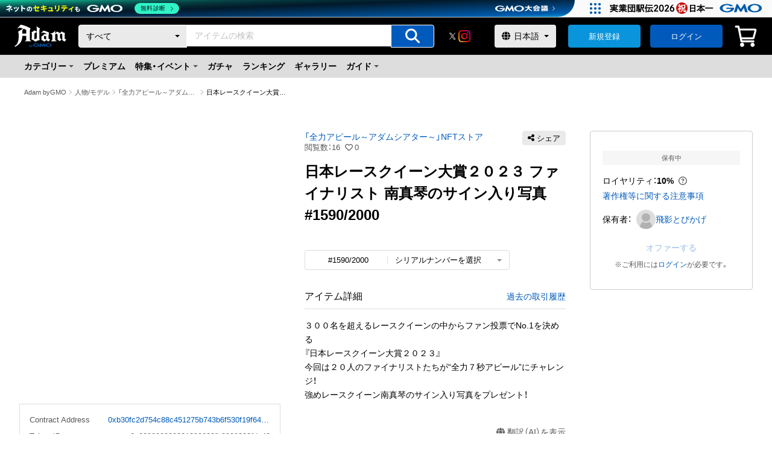

--- FILE ---
content_type: application/javascript; charset=UTF-8
request_url: https://adam.jp/_next/static/chunks/419-c8a22d67dc9ff16a.js
body_size: 4178
content:
"use strict";(self.webpackChunk_N_E=self.webpackChunk_N_E||[]).push([[419],{59481:function(r,e,n){n.d(e,{AC:function(){return d},GQ:function(){return p},Jk:function(){return E},K7:function(){return R},Kg:function(){return o},L4:function(){return i},Ox:function(){return u},RP:function(){return s},U$:function(){return f},o2:function(){return a},qx:function(){return c},rf:function(){return l}});var t=n(61441);let o=()=>({type:t.D.initState}),i=r=>({type:t.D.setError,payload:r}),a=()=>({type:t.D.initRawCardInfo}),u=(r,e)=>({type:t.D.setPayTimes,payload:{method:r,payTimes:e}}),c=r=>({type:t.D.setCardSeq,payload:r}),E=(r,e)=>({type:t.D.setSelectedCardNoAndBrand,payload:{selectedCardNo:r,selectedCardBrand:e}}),s=r=>({type:t.D.setCardToken,payload:r}),d=r=>({type:t.D.setCardNo,payload:r}),l=r=>({type:t.D.setExpiryYear,payload:r}),R=r=>({type:t.D.setExpiryMonth,payload:r}),p=r=>({type:t.D.setSecurityCode,payload:r}),f=()=>({type:t.D.startTokenizing})},72681:function(r,e,n){n.d(e,{F:function(){return o}});var t=n(18929);let o={UNAVAILABLE_CARD:t.wl.s1d,INVALID_INPUT:t.wl._Go,FAILED_TO_3DS_AUTH:t.wl.d5j,UNSUPPORTED_3DS:t.wl.ZwI,NOT_SET_3DS:t.wl.rk8,PENDING:t.wl.ff_,EXPIRED_ORDER:t.BX.RT,FAILED_TO_PROCESS:t.wl.r0s}},80419:function(r,e,n){n.d(e,{Hc:function(){return R},mx:function(){return p},C6:function(){return l},eB:function(){return I},zp:function(){return f},rB:function(){return N},Fn:function(){return D},Kb:function(){return y},eu:function(){return h},kR:function(){return T},$z:function(){return C},rJ:function(){return O}});var t=n(18929),o=n(65164);let i=r=>{Multipayment.init(r)},a=async r=>{let e=await new Promise(e=>{Multipayment.getToken(r,r=>{e(r)})});return e.tokenObject?.token??""};n(29101);var u=n(51336),c=n(13848),E=n(59481),s=n(72681),d=n(73208);let l=r=>{r(E.L4(""))},R=async(r,e,n,t,o,i,a,s,l,R)=>{let f=(0,d._u)(n),_=(0,d.O1)(n),A=(0,d.bP)(n)??void 0,I=(0,d.lO)(n),T=(0,d.bK)(n),D=l?(0,c.pR)(l).payingPoint:null;if(f<0&&!_){await t.push(R?`${a}?lp=${R}`:a);return}r(E.Kg()),o({variables:{orderId:i,method:I,cardToken:_,cardSeq:f,payTimes:A,brand:T,point:D}}).then(r=>{r.data?.execCreditCardPayment&&function(r,e,n,t){let{completed:o,orderId:i,acsurl:a,paReq:c,md:E,termUrl:s,redirectUrl:d}=e;if(o){if(n){let e=t?`/order-groups/${n}/paid?lp=${t}`:`/order-groups/${n}/paid`;r.push(e)}else{let e=t?`/orders/${i}/paid?lp=${t}`:`/orders/${i}/paid`;r.push(e)}}else if(a&&c&&E&&s){let r=document.createElement("form");r.method="post",r.action=a;let e={PaReq:c,MD:E,TermUrl:s};Object.keys(e).map(r=>{let n=document.createElement("input");return n.type="hidden",n.name=r,n.value=e[r],n}).forEach(e=>r.appendChild(e)),document.body.appendChild(r),r.submit()}else d&&(t&&(0,u.dD)(t),window.location.href=d)}(t,r.data.execCreditCardPayment,s,R)}).catch(n=>{p(r,e,t,i,n.message,s,R)})},p=(r,e,n,t,o,i,a)=>{let u=s.F[o]??s.F.FAILED_TO_PROCESS;if(r(E.L4(e(u))),i){let r=a?`/order-groups/${i}/reselect-card?lp=${a}`:`/order-groups/${i}/reselect-card`;n.push(r);return}let c=a?`/orders/${t}/reselect-card?lp=${a}`:`/orders/${t}/reselect-card`;n.push(c)},f=async(r,e,n)=>{let t=(0,d._u)(e);return -1===t?_(r,e,n):"number"==typeof t&&0<=t},_=async(r,e,n)=>{r(E.U$());let u=(0,d.iI)(e),c=(0,d.oi)(e),s=(0,d.bI)(e),l=(0,d.XQ)(e),R=(0,d._J)(e);if(u||c||s||l||R)return!1;let p=(0,d.F9)(e),f=(0,d.h4)(e),_=(0,d.ku)(e),I=(0,d.$d)(e),T=function(r){let e=parseInt(r.slice(0,4));return Object.keys(A).find(r=>A[r].find(r=>{let[n,t]=r;return n<=e&&e<=t}))??o.H7R.Unknown}(p);if(T===o.H7R.Diners)return r(E.L4(n(t.wl.s1d))),window.scrollTo({top:0,behavior:"smooth"}),!1;i("9200003574503");let D=await a({cardno:p,expire:_+f,securitycode:I});return""===D?(r(E.L4(n(t.wl.s1d))),window.scrollTo({top:0,behavior:"smooth"}),!1):(r(E.RP(D)),r(E.Jk("*".repeat(p.length-4)+p.slice(-4),T)),r(E.L4("")),!0)},A={[o.H7R.Visa]:[[4e3,4999]],[o.H7R.Master]:[[5100,5599],[2221,2720]],[o.H7R.Jcb]:[[3528,3589]],[o.H7R.Amex]:[[3400,3499],[3700,3799]],[o.H7R.Diners]:[[3e3,3059],[3090,3099],[3600,3699],[3800,3999]]},I=r=>{r(E.o2())},T=(r,e)=>{let n=e.slice(0,1),t=parseInt(e.slice(1,3));r(E.Ox(n,t))},D=(r,e)=>{r(E.qx(e))},O=(r,e,n)=>{r(E.Jk(e,n))},N=(r,e)=>{r(E.AC(e))},h=(r,e)=>{r(E.rf(e))},y=(r,e)=>{r(E.K7(e))},C=(r,e)=>{r(E.GQ(e))}},73208:function(r,e,n){n.d(e,{$d:function(){return P},Cq:function(){return B},F9:function(){return D},G0:function(){return A},O1:function(){return T},XQ:function(){return m},_J:function(){return w},_h:function(){return R},_u:function(){return _},bI:function(){return C},bK:function(){return I},bP:function(){return p},h4:function(){return h},iI:function(){return O},ku:function(){return N},lO:function(){return f},oi:function(){return y}});var t=n(82256),o=n(68697),i=n(18929);let a=r=>r.cardSeq,u=r=>r.selectedCardNo,c=r=>r.cardToken,E=r=>r.cardNo,s=r=>r.expiryYear,d=r=>r.expiryMonth,l=r=>r.securityCode;(0,o.P1)(r=>r.loading,r=>r);let R=(0,o.P1)(r=>r.error,r=>r),p=(0,o.P1)(r=>r.payTimes,r=>!r||isNaN(r)?null:r),f=(0,o.P1)(r=>r.method,r=>r),_=(0,o.P1)(a,r=>"number"==typeof r?r:-1),A=(0,o.P1)(u,r=>r),I=(0,o.P1)(r=>r.selectedCardBrand,r=>r),T=(0,o.P1)(c,r=>r??""),D=(0,o.P1)(E,r=>r??""),O=(0,o.P1)(E,r=>r&&/^\d{14,16}$/.test(r)?"":i.wl.L1l),N=(0,o.P1)(s,r=>r??""),h=(0,o.P1)(d,r=>r??""),y=(0,o.P1)(d,r=>r&&/^\d{2}$/.test(r)?"":i.wl.eHr),C=(0,o.P1)(s,r=>r&&/^20\d{2}$/.test(r)?"":i.wl.eHr),m=(0,o.P1)(d,s,(r,e)=>{if(!r||!e)return"";let n=new Date(parseInt(e),parseInt(r),1),o=new Date;return(0,t.Z)(n,o)?i.wl.Xsi:""}),P=(0,o.P1)(l,r=>r??""),w=(0,o.P1)(l,r=>{if(!r||!/^\d{3,4}$/.test(r))return i.wl.DNo}),B=(0,o.P1)(r=>r.tokenizing,r=>r);(0,o.P1)(a,c,u,(r,e,n)=>!!n&&"number"==typeof r&&!(r<-1)&&!(9999<r)&&(-1!==r||!!e))},13848:function(r,e,n){n.d(e,{JX:function(){return f},PL:function(){return p},m:function(){return R},pR:function(){return d},q9:function(){return l}});var t=n(70794),o=n(68697),i=n(18929),a=n(8316),u=n(49764);let c=new t.Z(1e6),E=new t.Z(1e3),s=r=>r,d=(0,o.P1)(s,r=>r),l=(0,o.P1)(s,r=>{if(new t.Z(r.totalPointBalance).isGreaterThanOrEqualTo(c))return i.wl.Jwy}),R=(0,o.P1)(s,r=>{if(r.convertPointType===u.Cf.ConvertAll){if(new t.Z(r.convertiblePointAmount).isLessThanOrEqualTo(new t.Z(0)))return i.wl.rqS;if(t.Z.sum(new t.Z(r.totalPointBalance),new t.Z(r.convertAmount??0)).isGreaterThan(c))return i.wl.Jwy}}),p=(0,o.P1)(s,r=>{if(r.issuePointType===u.ij.Convert&&r.convertPointType===u.Cf.ConvertPartly)return _(r.totalPointBalance,r.convertiblePointAmount,r.convertAmount)}),f=(0,o.P1)(s,r=>{if(r.issuePointType===u.ij.Purchase)return A(r.totalPointBalance,r.purchaseAmount)}),_=(r,e,n)=>{if(null!==n){if(""===n)return i.wl.eHr;if(!(0,a.YI)(n))return i.wl.bM3;if(new t.Z(n).isLessThanOrEqualTo(new t.Z(0)))return i.wl.mp4;if(new t.Z(n).isGreaterThan(new t.Z(e)))return i.wl.rqS;if(t.Z.sum(new t.Z(r),new t.Z(n)).isGreaterThan(c))return i.wl.Jwy}},A=(r,e)=>{if(null!==e){if(""===e)return i.wl.eHr;if(!(0,a.YI)(e))return i.wl.bM3;if(new t.Z(e).isLessThan(E))return i.wl.OEQ;if(t.Z.sum(new t.Z(r),new t.Z(e)).isGreaterThan(c))return i.wl.Jwy}}},29101:function(r,e,n){n.d(e,{KE:function(){return a},NZ:function(){return i},RC:function(){return c},Su:function(){return o},iJ:function(){return u}});var t=n(18929);let o={InternalError:"internalError",ForbiddenError:"forbiddenError",UserInputError:"userInputError",ExpiredAirDropError:"expiredAirDropError",ExpiredCodeError:"expiredCodeError",ExpiredOrderError:"expiredOrderError",ExpiredTransactionError:"expiredTransactionError",DuplicateUserName:"duplicateUserName",DuplicateCollectionName:"duplicateCollectionName",DuplicateGalleryNameError:"duplicateGalleryNameError",ValueIsNotMatchedError:"valueIsNotMatchedError",SoldOutError:"soldOutError",ContainInvalidWordError:"containInvalidWordError",TooManyHighestBiddingsError:"tooManyHighestBiddingsError",TooManyUnconfirmedOrdersError:"tooManyUnconfirmedOrdersError",TransferredAirDropError:"transferredAirDropError",InvalidTokenId:"invalidTokenId",TwoFactorAuthLockError:"twoFactorAuthLockError",UnderEthereumMaintenanceError:"underEthereumMaintenanceError",UserPenaltyError:"userPenaltyError",RequiredSameCollectionItemsError:"requiredSameCollectionItemsError",OauthFailedError:"oauthFailedError",OauthAlreadyRegistratedError:"oauthAlreadyRegistratedError",OauthEmailNotExistsError:"oauthEmailNotExistsError",HasBeenReceivedByRandomAirdropError:"hasBeenReceivedByRandomAirdropError",RandomAirdropNotDistributedError:"randomAirdropNotDistributedError",HighRiskLoginError:"highRiskLogin",DenyVerifiedCreatorError:"DenyVerifiedCreatorError",UserUnderAllowedAgeError:"UserUnderAllowedAgeError",RestrictedLoginError:"RestrictedLoginError",WithdrawBiddedAuctionError:"withdrawBiddedAuctionError",NotMatchPaymentConditionError:"notMatchPaymentConditionError",NotMatchBidConditionError:"notMatchBidConditionError",NoAirdropTicketError:"noAirdropTicketError",InsufficientPointReservableBalanceError:"insufficientPointReservableBalanceError"};function i(r){if(!r)return null;if(r.graphQLErrors&&r.graphQLErrors.length>0&&r.graphQLErrors[0].extensions&&r.graphQLErrors[0].extensions.code)switch(r.graphQLErrors[0].extensions.code){case"BAD_USER_INPUT":return o.UserInputError;case"UNAUTHENTICATED":case"FORBIDDEN":return o.ForbiddenError;case"DUPLICATE_USER_NAME":return o.DuplicateUserName;case"DUPLICATE_COLLECTION_NAME":return o.DuplicateCollectionName;case"DUPLICATE_GALLERY_NAME":return o.DuplicateGalleryNameError;case"EXPIRED_AIR_DROP":return o.ExpiredAirDropError;case"EXPIRED_CODE":return o.ExpiredCodeError;case"EXPIRED_ORDER":return o.ExpiredOrderError;case"EXPIRED_TRANSACTION":return o.ExpiredTransactionError;case"VALUE_IS_NOT_MATCHED":return o.ValueIsNotMatchedError;case"SOLD_OUT_ERROR":return o.SoldOutError;case"CONTAIN_INVALID_WORD":return o.ContainInvalidWordError;case"TOO_MANY_HIGHEST_BIDDINGS":return o.TooManyHighestBiddingsError;case"TOO_MANY_UNCONFIRMED_ORDERS":return o.TooManyUnconfirmedOrdersError;case"TRANSFERRED_AIR_DROP":return o.TransferredAirDropError;case"INVALID_TOKEN_ID":return o.InvalidTokenId;case"TWO_FACTOR_AUTH_LOCK_ERROR":return o.TwoFactorAuthLockError;case"UNDER_ETHEREUM_MAINTENANCE":return o.UnderEthereumMaintenanceError;case"USER_PENALTY_ERROR":return o.UserPenaltyError;case"REQUIRED_SAME_COLLECTION_ITEMS":return o.RequiredSameCollectionItemsError;case"OAUTH_FAILED_ERROR":return o.OauthFailedError;case"OAUTH_ALREADY_REGISTRATED_ERROR":return o.OauthAlreadyRegistratedError;case"OAUTH_EMAIL_NOT_EXISTS_ERROR":return o.OauthEmailNotExistsError;case"HAS_BEEN_RECEIVED_BY_RANDOM_AIRDROP_ERROR":return o.HasBeenReceivedByRandomAirdropError;case"RANDOM_AIRDROP_NOT_DISTRIBUTED_ERROR":return o.RandomAirdropNotDistributedError;case"HIGH_RISK_LOGIN":return o.HighRiskLoginError;case"DENY_VERIFIED_CREATOR_ERROR":return o.DenyVerifiedCreatorError;case"USER_UNDER_AGE_ERROR":return o.UserUnderAllowedAgeError;case"RESTRICTED_LOGIN_ERROR":return o.RestrictedLoginError;case"WITHDRAW_BIDDED_AUCTION":return o.WithdrawBiddedAuctionError;case"NOT_MATCH_BID_CONDITION_ERROR":return o.NotMatchBidConditionError;case"NOT_MATCH_PAYMENT_CONDITION_ERROR":return o.NotMatchPaymentConditionError;case"NO_AIRDROP_TICKET_ERROR":return o.NoAirdropTicketError;case"INSUFFICIENT_POINT_RESERVABLE_BALANCE":return o.InsufficientPointReservableBalanceError;default:return o.InternalError}}function a(r){let e=i(r);return e?u(e):null}function u(r){switch(r){case o.UserInputError:return t.BX.Gl;case o.ForbiddenError:return t.BX.ID;case o.DuplicateUserName:return t.BX.QA;case o.DuplicateCollectionName:return t.BX._E;case o.DuplicateGalleryNameError:return t.BX.BB;case o.ExpiredAirDropError:return t.BX.Qk;case o.ExpiredCodeError:return t.BX.Dj;case o.ExpiredOrderError:return t.BX.RT;case o.ExpiredTransactionError:return t.BX.a1;case o.InternalError:return t.BX.uJ;case o.ValueIsNotMatchedError:return t.BX.fK;case o.SoldOutError:return t.BX.g5;case o.ContainInvalidWordError:return t.BX.GY;case o.TooManyHighestBiddingsError:return t.BX.wc;case o.TooManyUnconfirmedOrdersError:return t.BX.wr;case o.TransferredAirDropError:return t.BX.Sj;case o.InvalidTokenId:return t.BX.OV;case o.UnderEthereumMaintenanceError:return t.BX.mS;case o.UserPenaltyError:return t.BX.vd;case o.RequiredSameCollectionItemsError:return t.BX.K2;case o.OauthFailedError:return t.BX.Gs;case o.OauthAlreadyRegistratedError:return t.BX.rw;case o.OauthEmailNotExistsError:return t.BX.Fk;case o.HasBeenReceivedByRandomAirdropError:return t.BX.$1;case o.RandomAirdropNotDistributedError:return t.BX.X_;case o.DenyVerifiedCreatorError:return t.BX.SB;case o.UserUnderAllowedAgeError:return t.BX.JA;case o.WithdrawBiddedAuctionError:return t.BX.JD;case o.NotMatchBidConditionError:return t.BX.CN;case o.NotMatchPaymentConditionError:return t.BX.d0;case o.InsufficientPointReservableBalanceError:return t.BX.gb}return null}function c(r){return i(r)===o.TwoFactorAuthLockError}}}]);

--- FILE ---
content_type: application/javascript; charset=UTF-8
request_url: https://adam.jp/_next/static/chunks/pages/_app-f366330c5dc91e38.js
body_size: 217911
content:
(self.webpackChunk_N_E=self.webpackChunk_N_E||[]).push([[2888],{9996:function(e){"use strict";var t=function(e){var t;return!!e&&"object"==typeof e&&"[object RegExp]"!==(t=Object.prototype.toString.call(e))&&"[object Date]"!==t&&e.$$typeof!==n},n="function"==typeof Symbol&&Symbol.for?Symbol.for("react.element"):60103;function r(e,t){return!1!==t.clone&&t.isMergeableObject(e)?s(Array.isArray(e)?[]:{},e,t):e}function i(e,t,n){return e.concat(t).map(function(e){return r(e,n)})}function a(e){return Object.keys(e).concat(Object.getOwnPropertySymbols?Object.getOwnPropertySymbols(e).filter(function(t){return Object.propertyIsEnumerable.call(e,t)}):[])}function o(e,t){try{return t in e}catch(e){return!1}}function s(e,n,l){(l=l||{}).arrayMerge=l.arrayMerge||i,l.isMergeableObject=l.isMergeableObject||t,l.cloneUnlessOtherwiseSpecified=r;var u,c,d=Array.isArray(n);return d!==Array.isArray(e)?r(n,l):d?l.arrayMerge(e,n,l):(c={},(u=l).isMergeableObject(e)&&a(e).forEach(function(t){c[t]=r(e[t],u)}),a(n).forEach(function(t){(!o(e,t)||Object.hasOwnProperty.call(e,t)&&Object.propertyIsEnumerable.call(e,t))&&(o(e,t)&&u.isMergeableObject(n[t])?c[t]=(function(e,t){if(!t.customMerge)return s;var n=t.customMerge(e);return"function"==typeof n?n:s})(t,u)(e[t],n[t],u):c[t]=r(n[t],u))}),c)}s.all=function(e,t){if(!Array.isArray(e))throw Error("first argument should be an array");return e.reduce(function(e,n){return s(e,n,t)},{})},e.exports=s},8679:function(e,t,n){"use strict";var r=n(59864),i={childContextTypes:!0,contextType:!0,contextTypes:!0,defaultProps:!0,displayName:!0,getDefaultProps:!0,getDerivedStateFromError:!0,getDerivedStateFromProps:!0,mixins:!0,propTypes:!0,type:!0},a={name:!0,length:!0,prototype:!0,caller:!0,callee:!0,arguments:!0,arity:!0},o={$$typeof:!0,compare:!0,defaultProps:!0,displayName:!0,propTypes:!0,type:!0},s={};function l(e){return r.isMemo(e)?o:s[e.$$typeof]||i}s[r.ForwardRef]={$$typeof:!0,render:!0,defaultProps:!0,displayName:!0,propTypes:!0},s[r.Memo]=o;var u=Object.defineProperty,c=Object.getOwnPropertyNames,d=Object.getOwnPropertySymbols,f=Object.getOwnPropertyDescriptor,p=Object.getPrototypeOf,m=Object.prototype;e.exports=function e(t,n,r){if("string"!=typeof n){if(m){var i=p(n);i&&i!==m&&e(t,i,r)}var o=c(n);d&&(o=o.concat(d(n)));for(var s=l(t),h=l(n),g=0;g<o.length;++g){var y=o[g];if(!a[y]&&!(r&&r[y])&&!(h&&h[y])&&!(s&&s[y])){var v=f(n,y);try{u(t,y,v)}catch(e){}}}}return t}},18552:function(e,t,n){var r=n(10852)(n(55639),"DataView");e.exports=r},1989:function(e,t,n){var r=n(51789),i=n(80401),a=n(57667),o=n(21327),s=n(81866);function l(e){var t=-1,n=null==e?0:e.length;for(this.clear();++t<n;){var r=e[t];this.set(r[0],r[1])}}l.prototype.clear=r,l.prototype.delete=i,l.prototype.get=a,l.prototype.has=o,l.prototype.set=s,e.exports=l},38407:function(e,t,n){var r=n(27040),i=n(14125),a=n(82117),o=n(67518),s=n(54705);function l(e){var t=-1,n=null==e?0:e.length;for(this.clear();++t<n;){var r=e[t];this.set(r[0],r[1])}}l.prototype.clear=r,l.prototype.delete=i,l.prototype.get=a,l.prototype.has=o,l.prototype.set=s,e.exports=l},57071:function(e,t,n){var r=n(10852)(n(55639),"Map");e.exports=r},83369:function(e,t,n){var r=n(24785),i=n(11285),a=n(96e3),o=n(49916),s=n(95265);function l(e){var t=-1,n=null==e?0:e.length;for(this.clear();++t<n;){var r=e[t];this.set(r[0],r[1])}}l.prototype.clear=r,l.prototype.delete=i,l.prototype.get=a,l.prototype.has=o,l.prototype.set=s,e.exports=l},53818:function(e,t,n){var r=n(10852)(n(55639),"Promise");e.exports=r},58525:function(e,t,n){var r=n(10852)(n(55639),"Set");e.exports=r},88668:function(e,t,n){var r=n(83369),i=n(90619),a=n(72385);function o(e){var t=-1,n=null==e?0:e.length;for(this.__data__=new r;++t<n;)this.add(e[t])}o.prototype.add=o.prototype.push=i,o.prototype.has=a,e.exports=o},46384:function(e,t,n){var r=n(38407),i=n(37465),a=n(63779),o=n(67599),s=n(44758),l=n(34309);function u(e){var t=this.__data__=new r(e);this.size=t.size}u.prototype.clear=i,u.prototype.delete=a,u.prototype.get=o,u.prototype.has=s,u.prototype.set=l,e.exports=u},62705:function(e,t,n){var r=n(55639).Symbol;e.exports=r},11149:function(e,t,n){var r=n(55639).Uint8Array;e.exports=r},70577:function(e,t,n){var r=n(10852)(n(55639),"WeakMap");e.exports=r},34963:function(e){e.exports=function(e,t){for(var n=-1,r=null==e?0:e.length,i=0,a=[];++n<r;){var o=e[n];t(o,n,e)&&(a[i++]=o)}return a}},14636:function(e,t,n){var r=n(22545),i=n(35694),a=n(1469),o=n(44144),s=n(65776),l=n(36719),u=Object.prototype.hasOwnProperty;e.exports=function(e,t){var n=a(e),c=!n&&i(e),d=!n&&!c&&o(e),f=!n&&!c&&!d&&l(e),p=n||c||d||f,m=p?r(e.length,String):[],h=m.length;for(var g in e)(t||u.call(e,g))&&!(p&&("length"==g||d&&("offset"==g||"parent"==g)||f&&("buffer"==g||"byteLength"==g||"byteOffset"==g)||s(g,h)))&&m.push(g);return m}},62488:function(e){e.exports=function(e,t){for(var n=-1,r=t.length,i=e.length;++n<r;)e[i+n]=t[n];return e}},82908:function(e){e.exports=function(e,t){for(var n=-1,r=null==e?0:e.length;++n<r;)if(t(e[n],n,e))return!0;return!1}},18470:function(e,t,n){var r=n(77813);e.exports=function(e,t){for(var n=e.length;n--;)if(r(e[n][0],t))return n;return -1}},68866:function(e,t,n){var r=n(62488),i=n(1469);e.exports=function(e,t,n){var a=t(e);return i(e)?a:r(a,n(e))}},44239:function(e,t,n){var r=n(62705),i=n(89607),a=n(2333),o=r?r.toStringTag:void 0;e.exports=function(e){return null==e?void 0===e?"[object Undefined]":"[object Null]":o&&o in Object(e)?i(e):a(e)}},9454:function(e,t,n){var r=n(44239),i=n(37005);e.exports=function(e){return i(e)&&"[object Arguments]"==r(e)}},90939:function(e,t,n){var r=n(2492),i=n(37005);e.exports=function e(t,n,a,o,s){return t===n||(null!=t&&null!=n&&(i(t)||i(n))?r(t,n,a,o,e,s):t!=t&&n!=n)}},2492:function(e,t,n){var r=n(46384),i=n(67114),a=n(18351),o=n(16096),s=n(64160),l=n(1469),u=n(44144),c=n(36719),d="[object Arguments]",f="[object Array]",p="[object Object]",m=Object.prototype.hasOwnProperty;e.exports=function(e,t,n,h,g,y){var v=l(e),b=l(t),I=v?f:s(e),w=b?f:s(t);I=I==d?p:I,w=w==d?p:w;var x=I==p,A=w==p,k=I==w;if(k&&u(e)){if(!u(t))return!1;v=!0,x=!1}if(k&&!x)return y||(y=new r),v||c(e)?i(e,t,n,h,g,y):a(e,t,I,n,h,g,y);if(!(1&n)){var S=x&&m.call(e,"__wrapped__"),$=A&&m.call(t,"__wrapped__");if(S||$){var C=S?e.value():e,T=$?t.value():t;return y||(y=new r),g(C,T,n,h,y)}}return!!k&&(y||(y=new r),o(e,t,n,h,g,y))}},28458:function(e,t,n){var r=n(23560),i=n(15346),a=n(13218),o=n(80346),s=/^\[object .+?Constructor\]$/,l=Object.prototype,u=Function.prototype.toString,c=l.hasOwnProperty,d=RegExp("^"+u.call(c).replace(/[\\^$.*+?()[\]{}|]/g,"\\$&").replace(/hasOwnProperty|(function).*?(?=\\\()| for .+?(?=\\\])/g,"$1.*?")+"$");e.exports=function(e){return!(!a(e)||i(e))&&(r(e)?d:s).test(o(e))}},38749:function(e,t,n){var r=n(44239),i=n(41780),a=n(37005),o={};o["[object Float32Array]"]=o["[object Float64Array]"]=o["[object Int8Array]"]=o["[object Int16Array]"]=o["[object Int32Array]"]=o["[object Uint8Array]"]=o["[object Uint8ClampedArray]"]=o["[object Uint16Array]"]=o["[object Uint32Array]"]=!0,o["[object Arguments]"]=o["[object Array]"]=o["[object ArrayBuffer]"]=o["[object Boolean]"]=o["[object DataView]"]=o["[object Date]"]=o["[object Error]"]=o["[object Function]"]=o["[object Map]"]=o["[object Number]"]=o["[object Object]"]=o["[object RegExp]"]=o["[object Set]"]=o["[object String]"]=o["[object WeakMap]"]=!1,e.exports=function(e){return a(e)&&i(e.length)&&!!o[r(e)]}},280:function(e,t,n){var r=n(25726),i=n(86916),a=Object.prototype.hasOwnProperty;e.exports=function(e){if(!r(e))return i(e);var t=[];for(var n in Object(e))a.call(e,n)&&"constructor"!=n&&t.push(n);return t}},22545:function(e){e.exports=function(e,t){for(var n=-1,r=Array(e);++n<e;)r[n]=t(n);return r}},7518:function(e){e.exports=function(e){return function(t){return e(t)}}},74757:function(e){e.exports=function(e,t){return e.has(t)}},14429:function(e,t,n){var r=n(55639)["__core-js_shared__"];e.exports=r},67114:function(e,t,n){var r=n(88668),i=n(82908),a=n(74757);e.exports=function(e,t,n,o,s,l){var u=1&n,c=e.length,d=t.length;if(c!=d&&!(u&&d>c))return!1;var f=l.get(e),p=l.get(t);if(f&&p)return f==t&&p==e;var m=-1,h=!0,g=2&n?new r:void 0;for(l.set(e,t),l.set(t,e);++m<c;){var y=e[m],v=t[m];if(o)var b=u?o(v,y,m,t,e,l):o(y,v,m,e,t,l);if(void 0!==b){if(b)continue;h=!1;break}if(g){if(!i(t,function(e,t){if(!a(g,t)&&(y===e||s(y,e,n,o,l)))return g.push(t)})){h=!1;break}}else if(!(y===v||s(y,v,n,o,l))){h=!1;break}}return l.delete(e),l.delete(t),h}},18351:function(e,t,n){var r=n(62705),i=n(11149),a=n(77813),o=n(67114),s=n(68776),l=n(21814),u=r?r.prototype:void 0,c=u?u.valueOf:void 0;e.exports=function(e,t,n,r,u,d,f){switch(n){case"[object DataView]":if(e.byteLength!=t.byteLength||e.byteOffset!=t.byteOffset)break;e=e.buffer,t=t.buffer;case"[object ArrayBuffer]":if(e.byteLength!=t.byteLength||!d(new i(e),new i(t)))break;return!0;case"[object Boolean]":case"[object Date]":case"[object Number]":return a(+e,+t);case"[object Error]":return e.name==t.name&&e.message==t.message;case"[object RegExp]":case"[object String]":return e==t+"";case"[object Map]":var p=s;case"[object Set]":var m=1&r;if(p||(p=l),e.size!=t.size&&!m)break;var h=f.get(e);if(h)return h==t;r|=2,f.set(e,t);var g=o(p(e),p(t),r,u,d,f);return f.delete(e),g;case"[object Symbol]":if(c)return c.call(e)==c.call(t)}return!1}},16096:function(e,t,n){var r=n(58234),i=Object.prototype.hasOwnProperty;e.exports=function(e,t,n,a,o,s){var l=1&n,u=r(e),c=u.length;if(c!=r(t).length&&!l)return!1;for(var d=c;d--;){var f=u[d];if(!(l?f in t:i.call(t,f)))return!1}var p=s.get(e),m=s.get(t);if(p&&m)return p==t&&m==e;var h=!0;s.set(e,t),s.set(t,e);for(var g=l;++d<c;){var y=e[f=u[d]],v=t[f];if(a)var b=l?a(v,y,f,t,e,s):a(y,v,f,e,t,s);if(!(void 0===b?y===v||o(y,v,n,a,s):b)){h=!1;break}g||(g="constructor"==f)}if(h&&!g){var I=e.constructor,w=t.constructor;I!=w&&"constructor"in e&&"constructor"in t&&!("function"==typeof I&&I instanceof I&&"function"==typeof w&&w instanceof w)&&(h=!1)}return s.delete(e),s.delete(t),h}},31957:function(e,t,n){var r="object"==typeof n.g&&n.g&&n.g.Object===Object&&n.g;e.exports=r},58234:function(e,t,n){var r=n(68866),i=n(99551),a=n(3674);e.exports=function(e){return r(e,a,i)}},45050:function(e,t,n){var r=n(37019);e.exports=function(e,t){var n=e.__data__;return r(t)?n["string"==typeof t?"string":"hash"]:n.map}},10852:function(e,t,n){var r=n(28458),i=n(47801);e.exports=function(e,t){var n=i(e,t);return r(n)?n:void 0}},89607:function(e,t,n){var r=n(62705),i=Object.prototype,a=i.hasOwnProperty,o=i.toString,s=r?r.toStringTag:void 0;e.exports=function(e){var t=a.call(e,s),n=e[s];try{e[s]=void 0;var r=!0}catch(e){}var i=o.call(e);return r&&(t?e[s]=n:delete e[s]),i}},99551:function(e,t,n){var r=n(34963),i=n(70479),a=Object.prototype.propertyIsEnumerable,o=Object.getOwnPropertySymbols,s=o?function(e){return null==e?[]:r(o(e=Object(e)),function(t){return a.call(e,t)})}:i;e.exports=s},64160:function(e,t,n){var r=n(18552),i=n(57071),a=n(53818),o=n(58525),s=n(70577),l=n(44239),u=n(80346),c="[object Map]",d="[object Promise]",f="[object Set]",p="[object WeakMap]",m="[object DataView]",h=u(r),g=u(i),y=u(a),v=u(o),b=u(s),I=l;(r&&I(new r(new ArrayBuffer(1)))!=m||i&&I(new i)!=c||a&&I(a.resolve())!=d||o&&I(new o)!=f||s&&I(new s)!=p)&&(I=function(e){var t=l(e),n="[object Object]"==t?e.constructor:void 0,r=n?u(n):"";if(r)switch(r){case h:return m;case g:return c;case y:return d;case v:return f;case b:return p}return t}),e.exports=I},47801:function(e){e.exports=function(e,t){return null==e?void 0:e[t]}},51789:function(e,t,n){var r=n(94536);e.exports=function(){this.__data__=r?r(null):{},this.size=0}},80401:function(e){e.exports=function(e){var t=this.has(e)&&delete this.__data__[e];return this.size-=t?1:0,t}},57667:function(e,t,n){var r=n(94536),i=Object.prototype.hasOwnProperty;e.exports=function(e){var t=this.__data__;if(r){var n=t[e];return"__lodash_hash_undefined__"===n?void 0:n}return i.call(t,e)?t[e]:void 0}},21327:function(e,t,n){var r=n(94536),i=Object.prototype.hasOwnProperty;e.exports=function(e){var t=this.__data__;return r?void 0!==t[e]:i.call(t,e)}},81866:function(e,t,n){var r=n(94536);e.exports=function(e,t){var n=this.__data__;return this.size+=this.has(e)?0:1,n[e]=r&&void 0===t?"__lodash_hash_undefined__":t,this}},65776:function(e){var t=/^(?:0|[1-9]\d*)$/;e.exports=function(e,n){var r=typeof e;return!!(n=null==n?9007199254740991:n)&&("number"==r||"symbol"!=r&&t.test(e))&&e>-1&&e%1==0&&e<n}},37019:function(e){e.exports=function(e){var t=typeof e;return"string"==t||"number"==t||"symbol"==t||"boolean"==t?"__proto__"!==e:null===e}},15346:function(e,t,n){var r,i=n(14429),a=(r=/[^.]+$/.exec(i&&i.keys&&i.keys.IE_PROTO||""))?"Symbol(src)_1."+r:"";e.exports=function(e){return!!a&&a in e}},25726:function(e){var t=Object.prototype;e.exports=function(e){var n=e&&e.constructor;return e===("function"==typeof n&&n.prototype||t)}},27040:function(e){e.exports=function(){this.__data__=[],this.size=0}},14125:function(e,t,n){var r=n(18470),i=Array.prototype.splice;e.exports=function(e){var t=this.__data__,n=r(t,e);return!(n<0)&&(n==t.length-1?t.pop():i.call(t,n,1),--this.size,!0)}},82117:function(e,t,n){var r=n(18470);e.exports=function(e){var t=this.__data__,n=r(t,e);return n<0?void 0:t[n][1]}},67518:function(e,t,n){var r=n(18470);e.exports=function(e){return r(this.__data__,e)>-1}},54705:function(e,t,n){var r=n(18470);e.exports=function(e,t){var n=this.__data__,i=r(n,e);return i<0?(++this.size,n.push([e,t])):n[i][1]=t,this}},24785:function(e,t,n){var r=n(1989),i=n(38407),a=n(57071);e.exports=function(){this.size=0,this.__data__={hash:new r,map:new(a||i),string:new r}}},11285:function(e,t,n){var r=n(45050);e.exports=function(e){var t=r(this,e).delete(e);return this.size-=t?1:0,t}},96e3:function(e,t,n){var r=n(45050);e.exports=function(e){return r(this,e).get(e)}},49916:function(e,t,n){var r=n(45050);e.exports=function(e){return r(this,e).has(e)}},95265:function(e,t,n){var r=n(45050);e.exports=function(e,t){var n=r(this,e),i=n.size;return n.set(e,t),this.size+=n.size==i?0:1,this}},68776:function(e){e.exports=function(e){var t=-1,n=Array(e.size);return e.forEach(function(e,r){n[++t]=[r,e]}),n}},94536:function(e,t,n){var r=n(10852)(Object,"create");e.exports=r},86916:function(e,t,n){var r=n(5569)(Object.keys,Object);e.exports=r},31167:function(e,t,n){e=n.nmd(e);var r=n(31957),i=t&&!t.nodeType&&t,a=i&&e&&!e.nodeType&&e,o=a&&a.exports===i&&r.process,s=function(){try{var e=a&&a.require&&a.require("util").types;if(e)return e;return o&&o.binding&&o.binding("util")}catch(e){}}();e.exports=s},2333:function(e){var t=Object.prototype.toString;e.exports=function(e){return t.call(e)}},5569:function(e){e.exports=function(e,t){return function(n){return e(t(n))}}},55639:function(e,t,n){var r=n(31957),i="object"==typeof self&&self&&self.Object===Object&&self,a=r||i||Function("return this")();e.exports=a},90619:function(e){e.exports=function(e){return this.__data__.set(e,"__lodash_hash_undefined__"),this}},72385:function(e){e.exports=function(e){return this.__data__.has(e)}},21814:function(e){e.exports=function(e){var t=-1,n=Array(e.size);return e.forEach(function(e){n[++t]=e}),n}},37465:function(e,t,n){var r=n(38407);e.exports=function(){this.__data__=new r,this.size=0}},63779:function(e){e.exports=function(e){var t=this.__data__,n=t.delete(e);return this.size=t.size,n}},67599:function(e){e.exports=function(e){return this.__data__.get(e)}},44758:function(e){e.exports=function(e){return this.__data__.has(e)}},34309:function(e,t,n){var r=n(38407),i=n(57071),a=n(83369);e.exports=function(e,t){var n=this.__data__;if(n instanceof r){var o=n.__data__;if(!i||o.length<199)return o.push([e,t]),this.size=++n.size,this;n=this.__data__=new a(o)}return n.set(e,t),this.size=n.size,this}},80346:function(e){var t=Function.prototype.toString;e.exports=function(e){if(null!=e){try{return t.call(e)}catch(e){}try{return e+""}catch(e){}}return""}},77813:function(e){e.exports=function(e,t){return e===t||e!=e&&t!=t}},35694:function(e,t,n){var r=n(9454),i=n(37005),a=Object.prototype,o=a.hasOwnProperty,s=a.propertyIsEnumerable,l=r(function(){return arguments}())?r:function(e){return i(e)&&o.call(e,"callee")&&!s.call(e,"callee")};e.exports=l},1469:function(e){var t=Array.isArray;e.exports=t},98612:function(e,t,n){var r=n(23560),i=n(41780);e.exports=function(e){return null!=e&&i(e.length)&&!r(e)}},44144:function(e,t,n){e=n.nmd(e);var r=n(55639),i=n(95062),a=t&&!t.nodeType&&t,o=a&&e&&!e.nodeType&&e,s=o&&o.exports===a?r.Buffer:void 0,l=s?s.isBuffer:void 0;e.exports=l||i},18446:function(e,t,n){var r=n(90939);e.exports=function(e,t){return r(e,t)}},23560:function(e,t,n){var r=n(44239),i=n(13218);e.exports=function(e){if(!i(e))return!1;var t=r(e);return"[object Function]"==t||"[object GeneratorFunction]"==t||"[object AsyncFunction]"==t||"[object Proxy]"==t}},41780:function(e){e.exports=function(e){return"number"==typeof e&&e>-1&&e%1==0&&e<=9007199254740991}},13218:function(e){e.exports=function(e){var t=typeof e;return null!=e&&("object"==t||"function"==t)}},37005:function(e){e.exports=function(e){return null!=e&&"object"==typeof e}},36719:function(e,t,n){var r=n(38749),i=n(7518),a=n(31167),o=a&&a.isTypedArray,s=o?i(o):r;e.exports=s},3674:function(e,t,n){var r=n(14636),i=n(280),a=n(98612);e.exports=function(e){return a(e)?r(e):i(e)}},70479:function(e){e.exports=function(){return[]}},95062:function(e){e.exports=function(){return!1}},5233:function(e,t,n){"use strict";n.d(t,{Jc:function(){return es},$G:function(){return r.$G}});var r=n(67421),i=n(87462),a=n(4942),o=n(67294),s=n(8679),l=n.n(s),u=n(41451),c=n(71002),d=n(86854),f=n(91),p={defaultNS:"common",errorStackTraceLimit:0,i18n:{defaultLocale:"en",locales:["en"]},get initImmediate(){return"undefined"!=typeof window},interpolation:{escapeValue:!1},load:"currentOnly",localeExtension:"json",localePath:"./public/locales",localeStructure:"{{lng}}/{{ns}}",react:{useSuspense:!1},reloadOnPrerender:!1,serializeConfig:!0,use:[]},m=["i18n"],h=["i18n"];function g(e,t){var n=Object.keys(e);if(Object.getOwnPropertySymbols){var r=Object.getOwnPropertySymbols(e);t&&(r=r.filter(function(t){return Object.getOwnPropertyDescriptor(e,t).enumerable})),n.push.apply(n,r)}return n}function y(e){for(var t=1;t<arguments.length;t++){var n=null!=arguments[t]?arguments[t]:{};t%2?g(Object(n),!0).forEach(function(t){(0,a.Z)(e,t,n[t])}):Object.getOwnPropertyDescriptors?Object.defineProperties(e,Object.getOwnPropertyDescriptors(n)):g(Object(n)).forEach(function(t){Object.defineProperty(e,t,Object.getOwnPropertyDescriptor(n,t))})}return e}var v=["backend","detection"],b=function(e){if("string"!=typeof(null==e?void 0:e.lng))throw Error("config.lng was not passed into createConfig");var t,n,r,i=e.i18n,a=(0,f.Z)(e,m),o=p.i18n,s=y(y(y(y({},(0,f.Z)(p,h)),a),o),i),l=s.defaultNS,g=s.lng,b=s.localeExtension,I=s.localePath,w=s.nonExplicitSupportedLngs,x=s.locales.filter(function(e){return"default"!==e});if("cimode"===g)return s;if(void 0===s.fallbackLng&&(s.fallbackLng=s.defaultLocale,"default"===s.fallbackLng)){var A=(0,d.Z)(x,1);s.fallbackLng=A[0]}var k=null==e?void 0:null===(t=e.interpolation)||void 0===t?void 0:t.prefix,S=null==e?void 0:null===(n=e.interpolation)||void 0===n?void 0:n.suffix,$=null!=k?k:"{{",C=null!=S?S:"}}";"string"!=typeof(null==e?void 0:e.localeStructure)&&(k||S)&&(s.localeStructure="".concat($,"lng").concat(C,"/").concat($,"ns").concat(C));var T=s.fallbackLng,P=s.localeStructure;if(w){var N=function(e,t){var n=t.split("-"),r=(0,d.Z)(n,1)[0];return e[t]=[r],e};if("string"==typeof T)s.fallbackLng=s.locales.filter(function(e){return e.includes("-")}).reduce(N,{default:[T]});else if(Array.isArray(T))s.fallbackLng=s.locales.filter(function(e){return e.includes("-")}).reduce(N,{default:T});else if("object"===(0,c.Z)(T))s.fallbackLng=Object.entries(s.fallbackLng).reduce(function(e,t){var n=(0,d.Z)(t,2),r=n[0],i=n[1];return e[r]=r.includes("-")?Array.from(new Set([r.split("-")[0]].concat((0,u.Z)(i)))):i,e},T);else if("function"==typeof T)throw Error("If nonExplicitSupportedLngs is true, no functions are allowed for fallbackLng")}return(null==e?void 0:null===(r=e.use)||void 0===r?void 0:r.some(function(e){return"backend"===e.type}))||("string"==typeof I?s.backend={addPath:"".concat(I,"/").concat(P,".missing.").concat(b),loadPath:"".concat(I,"/").concat(P,".").concat(b)}:"function"!=typeof I||(s.backend={addPath:function(e,t){return I(e,t,!0)},loadPath:function(e,t){return I(e,t,!1)}})),"string"==typeof s.ns||Array.isArray(s.ns)||(s.ns=[l]),v.forEach(function(t){e[t]&&(s[t]=y(y({},s[t]),e[t]))}),s};let I={type:"logger",log(e){this.output("log",e)},warn(e){this.output("warn",e)},error(e){this.output("error",e)},output(e,t){console&&console[e]&&console[e].apply(console,t)}};class w{constructor(e){let t=arguments.length>1&&void 0!==arguments[1]?arguments[1]:{};this.init(e,t)}init(e){let t=arguments.length>1&&void 0!==arguments[1]?arguments[1]:{};this.prefix=t.prefix||"i18next:",this.logger=e||I,this.options=t,this.debug=t.debug}log(){for(var e=arguments.length,t=Array(e),n=0;n<e;n++)t[n]=arguments[n];return this.forward(t,"log","",!0)}warn(){for(var e=arguments.length,t=Array(e),n=0;n<e;n++)t[n]=arguments[n];return this.forward(t,"warn","",!0)}error(){for(var e=arguments.length,t=Array(e),n=0;n<e;n++)t[n]=arguments[n];return this.forward(t,"error","")}deprecate(){for(var e=arguments.length,t=Array(e),n=0;n<e;n++)t[n]=arguments[n];return this.forward(t,"warn","WARNING DEPRECATED: ",!0)}forward(e,t,n,r){return r&&!this.debug?null:("string"==typeof e[0]&&(e[0]=`${n}${this.prefix} ${e[0]}`),this.logger[t](e))}create(e){return new w(this.logger,{prefix:`${this.prefix}:${e}:`,...this.options})}clone(e){return(e=e||this.options).prefix=e.prefix||this.prefix,new w(this.logger,e)}}var x=new w;class A{constructor(){this.observers={}}on(e,t){return e.split(" ").forEach(e=>{this.observers[e]=this.observers[e]||[],this.observers[e].push(t)}),this}off(e,t){if(this.observers[e]){if(!t){delete this.observers[e];return}this.observers[e]=this.observers[e].filter(e=>e!==t)}}emit(e){for(var t=arguments.length,n=Array(t>1?t-1:0),r=1;r<t;r++)n[r-1]=arguments[r];this.observers[e]&&[].concat(this.observers[e]).forEach(e=>{e(...n)}),this.observers["*"]&&[].concat(this.observers["*"]).forEach(t=>{t.apply(t,[e,...n])})}}function k(){let e,t;let n=new Promise((n,r)=>{e=n,t=r});return n.resolve=e,n.reject=t,n}function S(e){return null==e?"":""+e}function $(e,t,n){function r(e){return e&&e.indexOf("###")>-1?e.replace(/###/g,"."):e}function i(){return!e||"string"==typeof e}let a="string"!=typeof t?[].concat(t):t.split(".");for(;a.length>1;){if(i())return{};let t=r(a.shift());!e[t]&&n&&(e[t]=new n),e=Object.prototype.hasOwnProperty.call(e,t)?e[t]:{}}return i()?{}:{obj:e,k:r(a.shift())}}function C(e,t,n){let{obj:r,k:i}=$(e,t,Object);r[i]=n}function T(e,t){let{obj:n,k:r}=$(e,t);if(n)return n[r]}function P(e){return e.replace(/[\-\[\]\/\{\}\(\)\*\+\?\.\\\^\$\|]/g,"\\$&")}var N={"&":"&amp;","<":"&lt;",">":"&gt;",'"':"&quot;","'":"&#39;","/":"&#x2F;"};function E(e){return"string"==typeof e?e.replace(/[&<>"'\/]/g,e=>N[e]):e}let O=[" ",",","?","!",";"];function _(e,t){let n=arguments.length>2&&void 0!==arguments[2]?arguments[2]:".";if(!e)return;if(e[t])return e[t];let r=t.split(n),i=e;for(let e=0;e<r.length;++e){if(!i||"string"==typeof i[r[e]]&&e+1<r.length)return;if(void 0===i[r[e]]){let a=2,o=r.slice(e,e+a).join(n),s=i[o];for(;void 0===s&&r.length>e+a;)a++,s=i[o=r.slice(e,e+a).join(n)];if(void 0===s)return;if(null===s)return null;if(t.endsWith(o)){if("string"==typeof s)return s;if(o&&"string"==typeof s[o])return s[o]}let l=r.slice(e+a).join(n);if(l)return _(s,l,n);return}i=i[r[e]]}return i}function D(e){return e&&e.indexOf("_")>0?e.replace("_","-"):e}class R extends A{constructor(e){let t=arguments.length>1&&void 0!==arguments[1]?arguments[1]:{ns:["translation"],defaultNS:"translation"};super(),this.data=e||{},this.options=t,void 0===this.options.keySeparator&&(this.options.keySeparator="."),void 0===this.options.ignoreJSONStructure&&(this.options.ignoreJSONStructure=!0)}addNamespaces(e){0>this.options.ns.indexOf(e)&&this.options.ns.push(e)}removeNamespaces(e){let t=this.options.ns.indexOf(e);t>-1&&this.options.ns.splice(t,1)}getResource(e,t,n){let r=arguments.length>3&&void 0!==arguments[3]?arguments[3]:{},i=void 0!==r.keySeparator?r.keySeparator:this.options.keySeparator,a=void 0!==r.ignoreJSONStructure?r.ignoreJSONStructure:this.options.ignoreJSONStructure,o=[e,t];n&&"string"!=typeof n&&(o=o.concat(n)),n&&"string"==typeof n&&(o=o.concat(i?n.split(i):n)),e.indexOf(".")>-1&&(o=e.split("."));let s=T(this.data,o);return s||!a||"string"!=typeof n?s:_(this.data&&this.data[e]&&this.data[e][t],n,i)}addResource(e,t,n,r){let i=arguments.length>4&&void 0!==arguments[4]?arguments[4]:{silent:!1},a=void 0!==i.keySeparator?i.keySeparator:this.options.keySeparator,o=[e,t];n&&(o=o.concat(a?n.split(a):n)),e.indexOf(".")>-1&&(o=e.split("."),r=t,t=o[1]),this.addNamespaces(t),C(this.data,o,r),i.silent||this.emit("added",e,t,n,r)}addResources(e,t,n){let r=arguments.length>3&&void 0!==arguments[3]?arguments[3]:{silent:!1};for(let r in n)("string"==typeof n[r]||"[object Array]"===Object.prototype.toString.apply(n[r]))&&this.addResource(e,t,r,n[r],{silent:!0});r.silent||this.emit("added",e,t,n)}addResourceBundle(e,t,n,r,i){let a=arguments.length>5&&void 0!==arguments[5]?arguments[5]:{silent:!1},o=[e,t];e.indexOf(".")>-1&&(o=e.split("."),r=n,n=t,t=o[1]),this.addNamespaces(t);let s=T(this.data,o)||{};r?function e(t,n,r){for(let i in n)"__proto__"!==i&&"constructor"!==i&&(i in t?"string"==typeof t[i]||t[i]instanceof String||"string"==typeof n[i]||n[i]instanceof String?r&&(t[i]=n[i]):e(t[i],n[i],r):t[i]=n[i]);return t}(s,n,i):s={...s,...n},C(this.data,o,s),a.silent||this.emit("added",e,t,n)}removeResourceBundle(e,t){this.hasResourceBundle(e,t)&&delete this.data[e][t],this.removeNamespaces(t),this.emit("removed",e,t)}hasResourceBundle(e,t){return void 0!==this.getResource(e,t)}getResourceBundle(e,t){return(t||(t=this.options.defaultNS),"v1"===this.options.compatibilityAPI)?{...this.getResource(e,t)}:this.getResource(e,t)}getDataByLanguage(e){return this.data[e]}hasLanguageSomeTranslations(e){let t=this.getDataByLanguage(e);return!!(t&&Object.keys(t)||[]).find(e=>t[e]&&Object.keys(t[e]).length>0)}toJSON(){return this.data}}var M={processors:{},addPostProcessor(e){this.processors[e.name]=e},handle(e,t,n,r,i){return e.forEach(e=>{this.processors[e]&&(t=this.processors[e].process(t,n,r,i))}),t}};let j={};class F extends A{constructor(e){let t=arguments.length>1&&void 0!==arguments[1]?arguments[1]:{};super(),function(e,t,n){e.forEach(e=>{t[e]&&(n[e]=t[e])})}(["resourceStore","languageUtils","pluralResolver","interpolator","backendConnector","i18nFormat","utils"],e,this),this.options=t,void 0===this.options.keySeparator&&(this.options.keySeparator="."),this.logger=x.create("translator")}changeLanguage(e){e&&(this.language=e)}exists(e){let t=arguments.length>1&&void 0!==arguments[1]?arguments[1]:{interpolation:{}};if(null==e)return!1;let n=this.resolve(e,t);return n&&void 0!==n.res}extractFromKey(e,t){let n=void 0!==t.nsSeparator?t.nsSeparator:this.options.nsSeparator;void 0===n&&(n=":");let r=void 0!==t.keySeparator?t.keySeparator:this.options.keySeparator,i=t.ns||this.options.defaultNS||[],a=n&&e.indexOf(n)>-1,o=!this.options.userDefinedKeySeparator&&!t.keySeparator&&!this.options.userDefinedNsSeparator&&!t.nsSeparator&&!function(e,t,n){t=t||"",n=n||"";let r=O.filter(e=>0>t.indexOf(e)&&0>n.indexOf(e));if(0===r.length)return!0;let i=RegExp(`(${r.map(e=>"?"===e?"\\?":e).join("|")})`),a=!i.test(e);if(!a){let t=e.indexOf(n);t>0&&!i.test(e.substring(0,t))&&(a=!0)}return a}(e,n,r);if(a&&!o){let t=e.match(this.interpolator.nestingRegexp);if(t&&t.length>0)return{key:e,namespaces:i};let a=e.split(n);(n!==r||n===r&&this.options.ns.indexOf(a[0])>-1)&&(i=a.shift()),e=a.join(r)}return"string"==typeof i&&(i=[i]),{key:e,namespaces:i}}translate(e,t,n){if("object"!=typeof t&&this.options.overloadTranslationOptionHandler&&(t=this.options.overloadTranslationOptionHandler(arguments)),"object"==typeof t&&(t={...t}),t||(t={}),null==e)return"";Array.isArray(e)||(e=[String(e)]);let r=void 0!==t.returnDetails?t.returnDetails:this.options.returnDetails,i=void 0!==t.keySeparator?t.keySeparator:this.options.keySeparator,{key:a,namespaces:o}=this.extractFromKey(e[e.length-1],t),s=o[o.length-1],l=t.lng||this.language,u=t.appendNamespaceToCIMode||this.options.appendNamespaceToCIMode;if(l&&"cimode"===l.toLowerCase()){if(u){let e=t.nsSeparator||this.options.nsSeparator;return r?{res:`${s}${e}${a}`,usedKey:a,exactUsedKey:a,usedLng:l,usedNS:s}:`${s}${e}${a}`}return r?{res:a,usedKey:a,exactUsedKey:a,usedLng:l,usedNS:s}:a}let c=this.resolve(e,t),d=c&&c.res,f=c&&c.usedKey||a,p=c&&c.exactUsedKey||a,m=Object.prototype.toString.apply(d),h=void 0!==t.joinArrays?t.joinArrays:this.options.joinArrays,g=!this.i18nFormat||this.i18nFormat.handleAsObject,y="string"!=typeof d&&"boolean"!=typeof d&&"number"!=typeof d;if(g&&d&&y&&0>["[object Number]","[object Function]","[object RegExp]"].indexOf(m)&&!("string"==typeof h&&"[object Array]"===m)){if(!t.returnObjects&&!this.options.returnObjects){this.options.returnedObjectHandler||this.logger.warn("accessing an object - but returnObjects options is not enabled!");let e=this.options.returnedObjectHandler?this.options.returnedObjectHandler(f,d,{...t,ns:o}):`key '${a} (${this.language})' returned an object instead of string.`;return r?(c.res=e,c):e}if(i){let e="[object Array]"===m,n=e?[]:{},r=e?p:f;for(let e in d)if(Object.prototype.hasOwnProperty.call(d,e)){let a=`${r}${i}${e}`;n[e]=this.translate(a,{...t,joinArrays:!1,ns:o}),n[e]===a&&(n[e]=d[e])}d=n}}else if(g&&"string"==typeof h&&"[object Array]"===m)(d=d.join(h))&&(d=this.extendTranslation(d,e,t,n));else{let r=!1,o=!1,u=void 0!==t.count&&"string"!=typeof t.count,f=F.hasDefaultValue(t),p=u?this.pluralResolver.getSuffix(l,t.count,t):"",m=t.ordinal&&u?this.pluralResolver.getSuffix(l,t.count,{ordinal:!1}):"",h=t[`defaultValue${p}`]||t[`defaultValue${m}`]||t.defaultValue;!this.isValidLookup(d)&&f&&(r=!0,d=h),this.isValidLookup(d)||(o=!0,d=a);let g=(t.missingKeyNoValueFallbackToKey||this.options.missingKeyNoValueFallbackToKey)&&o?void 0:d,y=f&&h!==d&&this.options.updateMissing;if(o||r||y){if(this.logger.log(y?"updateKey":"missingKey",l,s,a,y?h:d),i){let e=this.resolve(a,{...t,keySeparator:!1});e&&e.res&&this.logger.warn("Seems the loaded translations were in flat JSON format instead of nested. Either set keySeparator: false on init or make sure your translations are published in nested format.")}let e=[],n=this.languageUtils.getFallbackCodes(this.options.fallbackLng,t.lng||this.language);if("fallback"===this.options.saveMissingTo&&n&&n[0])for(let t=0;t<n.length;t++)e.push(n[t]);else"all"===this.options.saveMissingTo?e=this.languageUtils.toResolveHierarchy(t.lng||this.language):e.push(t.lng||this.language);let r=(e,n,r)=>{let i=f&&r!==d?r:g;this.options.missingKeyHandler?this.options.missingKeyHandler(e,s,n,i,y,t):this.backendConnector&&this.backendConnector.saveMissing&&this.backendConnector.saveMissing(e,s,n,i,y,t),this.emit("missingKey",e,s,n,d)};this.options.saveMissing&&(this.options.saveMissingPlurals&&u?e.forEach(e=>{this.pluralResolver.getSuffixes(e,t).forEach(n=>{r([e],a+n,t[`defaultValue${n}`]||h)})}):r(e,a,h))}d=this.extendTranslation(d,e,t,c,n),o&&d===a&&this.options.appendNamespaceToMissingKey&&(d=`${s}:${a}`),(o||r)&&this.options.parseMissingKeyHandler&&(d="v1"!==this.options.compatibilityAPI?this.options.parseMissingKeyHandler(this.options.appendNamespaceToMissingKey?`${s}:${a}`:a,r?d:void 0):this.options.parseMissingKeyHandler(d))}return r?(c.res=d,c):d}extendTranslation(e,t,n,r,i){var a=this;if(this.i18nFormat&&this.i18nFormat.parse)e=this.i18nFormat.parse(e,{...this.options.interpolation.defaultVariables,...n},r.usedLng,r.usedNS,r.usedKey,{resolved:r});else if(!n.skipInterpolation){let o;n.interpolation&&this.interpolator.init({...n,interpolation:{...this.options.interpolation,...n.interpolation}});let s="string"==typeof e&&(n&&n.interpolation&&void 0!==n.interpolation.skipOnVariables?n.interpolation.skipOnVariables:this.options.interpolation.skipOnVariables);if(s){let t=e.match(this.interpolator.nestingRegexp);o=t&&t.length}let l=n.replace&&"string"!=typeof n.replace?n.replace:n;if(this.options.interpolation.defaultVariables&&(l={...this.options.interpolation.defaultVariables,...l}),e=this.interpolator.interpolate(e,l,n.lng||this.language,n),s){let t=e.match(this.interpolator.nestingRegexp);o<(t&&t.length)&&(n.nest=!1)}!n.lng&&"v1"!==this.options.compatibilityAPI&&r&&r.res&&(n.lng=r.usedLng),!1!==n.nest&&(e=this.interpolator.nest(e,function(){for(var e=arguments.length,r=Array(e),o=0;o<e;o++)r[o]=arguments[o];return i&&i[0]===r[0]&&!n.context?(a.logger.warn(`It seems you are nesting recursively key: ${r[0]} in key: ${t[0]}`),null):a.translate(...r,t)},n)),n.interpolation&&this.interpolator.reset()}let o=n.postProcess||this.options.postProcess,s="string"==typeof o?[o]:o;return null!=e&&s&&s.length&&!1!==n.applyPostProcessor&&(e=M.handle(s,e,t,this.options&&this.options.postProcessPassResolved?{i18nResolved:r,...n}:n,this)),e}resolve(e){let t,n,r,i,a,o=arguments.length>1&&void 0!==arguments[1]?arguments[1]:{};return"string"==typeof e&&(e=[e]),e.forEach(e=>{if(this.isValidLookup(t))return;let s=this.extractFromKey(e,o),l=s.key;n=l;let u=s.namespaces;this.options.fallbackNS&&(u=u.concat(this.options.fallbackNS));let c=void 0!==o.count&&"string"!=typeof o.count,d=c&&!o.ordinal&&0===o.count&&this.pluralResolver.shouldUseIntlApi(),f=void 0!==o.context&&("string"==typeof o.context||"number"==typeof o.context)&&""!==o.context,p=o.lngs?o.lngs:this.languageUtils.toResolveHierarchy(o.lng||this.language,o.fallbackLng);u.forEach(e=>{this.isValidLookup(t)||(a=e,!j[`${p[0]}-${e}`]&&this.utils&&this.utils.hasLoadedNamespace&&!this.utils.hasLoadedNamespace(a)&&(j[`${p[0]}-${e}`]=!0,this.logger.warn(`key "${n}" for languages "${p.join(", ")}" won't get resolved as namespace "${a}" was not yet loaded`,"This means something IS WRONG in your setup. You access the t function before i18next.init / i18next.loadNamespace / i18next.changeLanguage was done. Wait for the callback or Promise to resolve before accessing it!!!")),p.forEach(n=>{let a;if(this.isValidLookup(t))return;i=n;let s=[l];if(this.i18nFormat&&this.i18nFormat.addLookupKeys)this.i18nFormat.addLookupKeys(s,l,n,e,o);else{let e;c&&(e=this.pluralResolver.getSuffix(n,o.count,o));let t=`${this.options.pluralSeparator}zero`,r=`${this.options.pluralSeparator}ordinal${this.options.pluralSeparator}`;if(c&&(s.push(l+e),o.ordinal&&0===e.indexOf(r)&&s.push(l+e.replace(r,this.options.pluralSeparator)),d&&s.push(l+t)),f){let n=`${l}${this.options.contextSeparator}${o.context}`;s.push(n),c&&(s.push(n+e),o.ordinal&&0===e.indexOf(r)&&s.push(n+e.replace(r,this.options.pluralSeparator)),d&&s.push(n+t))}}for(;a=s.pop();)this.isValidLookup(t)||(r=a,t=this.getResource(n,e,a,o))}))})}),{res:t,usedKey:n,exactUsedKey:r,usedLng:i,usedNS:a}}isValidLookup(e){return void 0!==e&&!(!this.options.returnNull&&null===e)&&!(!this.options.returnEmptyString&&""===e)}getResource(e,t,n){let r=arguments.length>3&&void 0!==arguments[3]?arguments[3]:{};return this.i18nFormat&&this.i18nFormat.getResource?this.i18nFormat.getResource(e,t,n,r):this.resourceStore.getResource(e,t,n,r)}static hasDefaultValue(e){let t="defaultValue";for(let n in e)if(Object.prototype.hasOwnProperty.call(e,n)&&t===n.substring(0,t.length)&&void 0!==e[n])return!0;return!1}}function U(e){return e.charAt(0).toUpperCase()+e.slice(1)}class B{constructor(e){this.options=e,this.supportedLngs=this.options.supportedLngs||!1,this.logger=x.create("languageUtils")}getScriptPartFromCode(e){if(!(e=D(e))||0>e.indexOf("-"))return null;let t=e.split("-");return 2===t.length?null:(t.pop(),"x"===t[t.length-1].toLowerCase())?null:this.formatLanguageCode(t.join("-"))}getLanguagePartFromCode(e){if(!(e=D(e))||0>e.indexOf("-"))return e;let t=e.split("-");return this.formatLanguageCode(t[0])}formatLanguageCode(e){if("string"==typeof e&&e.indexOf("-")>-1){let t=["hans","hant","latn","cyrl","cans","mong","arab"],n=e.split("-");return this.options.lowerCaseLng?n=n.map(e=>e.toLowerCase()):2===n.length?(n[0]=n[0].toLowerCase(),n[1]=n[1].toUpperCase(),t.indexOf(n[1].toLowerCase())>-1&&(n[1]=U(n[1].toLowerCase()))):3===n.length&&(n[0]=n[0].toLowerCase(),2===n[1].length&&(n[1]=n[1].toUpperCase()),"sgn"!==n[0]&&2===n[2].length&&(n[2]=n[2].toUpperCase()),t.indexOf(n[1].toLowerCase())>-1&&(n[1]=U(n[1].toLowerCase())),t.indexOf(n[2].toLowerCase())>-1&&(n[2]=U(n[2].toLowerCase()))),n.join("-")}return this.options.cleanCode||this.options.lowerCaseLng?e.toLowerCase():e}isSupportedCode(e){return("languageOnly"===this.options.load||this.options.nonExplicitSupportedLngs)&&(e=this.getLanguagePartFromCode(e)),!this.supportedLngs||!this.supportedLngs.length||this.supportedLngs.indexOf(e)>-1}getBestMatchFromCodes(e){let t;return e?(e.forEach(e=>{if(t)return;let n=this.formatLanguageCode(e);(!this.options.supportedLngs||this.isSupportedCode(n))&&(t=n)}),!t&&this.options.supportedLngs&&e.forEach(e=>{if(t)return;let n=this.getLanguagePartFromCode(e);if(this.isSupportedCode(n))return t=n;t=this.options.supportedLngs.find(e=>{if(e===n||!(0>e.indexOf("-")&&0>n.indexOf("-"))&&0===e.indexOf(n))return e})}),t||(t=this.getFallbackCodes(this.options.fallbackLng)[0]),t):null}getFallbackCodes(e,t){if(!e)return[];if("function"==typeof e&&(e=e(t)),"string"==typeof e&&(e=[e]),"[object Array]"===Object.prototype.toString.apply(e))return e;if(!t)return e.default||[];let n=e[t];return n||(n=e[this.getScriptPartFromCode(t)]),n||(n=e[this.formatLanguageCode(t)]),n||(n=e[this.getLanguagePartFromCode(t)]),n||(n=e.default),n||[]}toResolveHierarchy(e,t){let n=this.getFallbackCodes(t||this.options.fallbackLng||[],e),r=[],i=e=>{e&&(this.isSupportedCode(e)?r.push(e):this.logger.warn(`rejecting language code not found in supportedLngs: ${e}`))};return"string"==typeof e&&(e.indexOf("-")>-1||e.indexOf("_")>-1)?("languageOnly"!==this.options.load&&i(this.formatLanguageCode(e)),"languageOnly"!==this.options.load&&"currentOnly"!==this.options.load&&i(this.getScriptPartFromCode(e)),"currentOnly"!==this.options.load&&i(this.getLanguagePartFromCode(e))):"string"==typeof e&&i(this.formatLanguageCode(e)),n.forEach(e=>{0>r.indexOf(e)&&i(this.formatLanguageCode(e))}),r}}let L=[{lngs:["ach","ak","am","arn","br","fil","gun","ln","mfe","mg","mi","oc","pt","pt-BR","tg","tl","ti","tr","uz","wa"],nr:[1,2],fc:1},{lngs:["af","an","ast","az","bg","bn","ca","da","de","dev","el","en","eo","es","et","eu","fi","fo","fur","fy","gl","gu","ha","hi","hu","hy","ia","it","kk","kn","ku","lb","mai","ml","mn","mr","nah","nap","nb","ne","nl","nn","no","nso","pa","pap","pms","ps","pt-PT","rm","sco","se","si","so","son","sq","sv","sw","ta","te","tk","ur","yo"],nr:[1,2],fc:2},{lngs:["ay","bo","cgg","fa","ht","id","ja","jbo","ka","km","ko","ky","lo","ms","sah","su","th","tt","ug","vi","wo","zh"],nr:[1],fc:3},{lngs:["be","bs","cnr","dz","hr","ru","sr","uk"],nr:[1,2,5],fc:4},{lngs:["ar"],nr:[0,1,2,3,11,100],fc:5},{lngs:["cs","sk"],nr:[1,2,5],fc:6},{lngs:["csb","pl"],nr:[1,2,5],fc:7},{lngs:["cy"],nr:[1,2,3,8],fc:8},{lngs:["fr"],nr:[1,2],fc:9},{lngs:["ga"],nr:[1,2,3,7,11],fc:10},{lngs:["gd"],nr:[1,2,3,20],fc:11},{lngs:["is"],nr:[1,2],fc:12},{lngs:["jv"],nr:[0,1],fc:13},{lngs:["kw"],nr:[1,2,3,4],fc:14},{lngs:["lt"],nr:[1,2,10],fc:15},{lngs:["lv"],nr:[1,2,0],fc:16},{lngs:["mk"],nr:[1,2],fc:17},{lngs:["mnk"],nr:[0,1,2],fc:18},{lngs:["mt"],nr:[1,2,11,20],fc:19},{lngs:["or"],nr:[2,1],fc:2},{lngs:["ro"],nr:[1,2,20],fc:20},{lngs:["sl"],nr:[5,1,2,3],fc:21},{lngs:["he","iw"],nr:[1,2,20,21],fc:22}],q={1:function(e){return Number(e>1)},2:function(e){return Number(1!=e)},3:function(e){return 0},4:function(e){return Number(e%10==1&&e%100!=11?0:e%10>=2&&e%10<=4&&(e%100<10||e%100>=20)?1:2)},5:function(e){return Number(0==e?0:1==e?1:2==e?2:e%100>=3&&e%100<=10?3:e%100>=11?4:5)},6:function(e){return Number(1==e?0:e>=2&&e<=4?1:2)},7:function(e){return Number(1==e?0:e%10>=2&&e%10<=4&&(e%100<10||e%100>=20)?1:2)},8:function(e){return Number(1==e?0:2==e?1:8!=e&&11!=e?2:3)},9:function(e){return Number(e>=2)},10:function(e){return Number(1==e?0:2==e?1:e<7?2:e<11?3:4)},11:function(e){return Number(1==e||11==e?0:2==e||12==e?1:e>2&&e<20?2:3)},12:function(e){return Number(e%10!=1||e%100==11)},13:function(e){return Number(0!==e)},14:function(e){return Number(1==e?0:2==e?1:3==e?2:3)},15:function(e){return Number(e%10==1&&e%100!=11?0:e%10>=2&&(e%100<10||e%100>=20)?1:2)},16:function(e){return Number(e%10==1&&e%100!=11?0:0!==e?1:2)},17:function(e){return Number(1==e||e%10==1&&e%100!=11?0:1)},18:function(e){return Number(0==e?0:1==e?1:2)},19:function(e){return Number(1==e?0:0==e||e%100>1&&e%100<11?1:e%100>10&&e%100<20?2:3)},20:function(e){return Number(1==e?0:0==e||e%100>0&&e%100<20?1:2)},21:function(e){return Number(e%100==1?1:e%100==2?2:e%100==3||e%100==4?3:0)},22:function(e){return Number(1==e?0:2==e?1:(e<0||e>10)&&e%10==0?2:3)}},z=["v1","v2","v3"],V=["v4"],G={zero:0,one:1,two:2,few:3,many:4,other:5};class Z{constructor(e){let t=arguments.length>1&&void 0!==arguments[1]?arguments[1]:{};this.languageUtils=e,this.options=t,this.logger=x.create("pluralResolver"),(!this.options.compatibilityJSON||V.includes(this.options.compatibilityJSON))&&("undefined"==typeof Intl||!Intl.PluralRules)&&(this.options.compatibilityJSON="v3",this.logger.error("Your environment seems not to be Intl API compatible, use an Intl.PluralRules polyfill. Will fallback to the compatibilityJSON v3 format handling.")),this.rules=function(){let e={};return L.forEach(t=>{t.lngs.forEach(n=>{e[n]={numbers:t.nr,plurals:q[t.fc]}})}),e}()}addRule(e,t){this.rules[e]=t}getRule(e){let t=arguments.length>1&&void 0!==arguments[1]?arguments[1]:{};if(this.shouldUseIntlApi())try{return new Intl.PluralRules(D(e),{type:t.ordinal?"ordinal":"cardinal"})}catch{return}return this.rules[e]||this.rules[this.languageUtils.getLanguagePartFromCode(e)]}needsPlural(e){let t=arguments.length>1&&void 0!==arguments[1]?arguments[1]:{},n=this.getRule(e,t);return this.shouldUseIntlApi()?n&&n.resolvedOptions().pluralCategories.length>1:n&&n.numbers.length>1}getPluralFormsOfKey(e,t){let n=arguments.length>2&&void 0!==arguments[2]?arguments[2]:{};return this.getSuffixes(e,n).map(e=>`${t}${e}`)}getSuffixes(e){let t=arguments.length>1&&void 0!==arguments[1]?arguments[1]:{},n=this.getRule(e,t);return n?this.shouldUseIntlApi()?n.resolvedOptions().pluralCategories.sort((e,t)=>G[e]-G[t]).map(e=>`${this.options.prepend}${t.ordinal?`ordinal${this.options.prepend}`:""}${e}`):n.numbers.map(n=>this.getSuffix(e,n,t)):[]}getSuffix(e,t){let n=arguments.length>2&&void 0!==arguments[2]?arguments[2]:{},r=this.getRule(e,n);return r?this.shouldUseIntlApi()?`${this.options.prepend}${n.ordinal?`ordinal${this.options.prepend}`:""}${r.select(t)}`:this.getSuffixRetroCompatible(r,t):(this.logger.warn(`no plural rule found for: ${e}`),"")}getSuffixRetroCompatible(e,t){let n=e.noAbs?e.plurals(t):e.plurals(Math.abs(t)),r=e.numbers[n];this.options.simplifyPluralSuffix&&2===e.numbers.length&&1===e.numbers[0]&&(2===r?r="plural":1===r&&(r=""));let i=()=>this.options.prepend&&r.toString()?this.options.prepend+r.toString():r.toString();return"v1"===this.options.compatibilityJSON?1===r?"":"number"==typeof r?`_plural_${r.toString()}`:i():"v2"===this.options.compatibilityJSON||this.options.simplifyPluralSuffix&&2===e.numbers.length&&1===e.numbers[0]?i():this.options.prepend&&n.toString()?this.options.prepend+n.toString():n.toString()}shouldUseIntlApi(){return!z.includes(this.options.compatibilityJSON)}}function H(e,t,n){let r=arguments.length>3&&void 0!==arguments[3]?arguments[3]:".",i=!(arguments.length>4)||void 0===arguments[4]||arguments[4],a=function(e,t,n){let r=T(e,n);return void 0!==r?r:T(t,n)}(e,t,n);return!a&&i&&"string"==typeof n&&void 0===(a=_(e,n,r))&&(a=_(t,n,r)),a}class W{constructor(){let e=arguments.length>0&&void 0!==arguments[0]?arguments[0]:{};this.logger=x.create("interpolator"),this.options=e,this.format=e.interpolation&&e.interpolation.format||(e=>e),this.init(e)}init(){let e=arguments.length>0&&void 0!==arguments[0]?arguments[0]:{};e.interpolation||(e.interpolation={escapeValue:!0});let t=e.interpolation;this.escape=void 0!==t.escape?t.escape:E,this.escapeValue=void 0===t.escapeValue||t.escapeValue,this.useRawValueToEscape=void 0!==t.useRawValueToEscape&&t.useRawValueToEscape,this.prefix=t.prefix?P(t.prefix):t.prefixEscaped||"{{",this.suffix=t.suffix?P(t.suffix):t.suffixEscaped||"}}",this.formatSeparator=t.formatSeparator?t.formatSeparator:t.formatSeparator||",",this.unescapePrefix=t.unescapeSuffix?"":t.unescapePrefix||"-",this.unescapeSuffix=this.unescapePrefix?"":t.unescapeSuffix||"",this.nestingPrefix=t.nestingPrefix?P(t.nestingPrefix):t.nestingPrefixEscaped||P("$t("),this.nestingSuffix=t.nestingSuffix?P(t.nestingSuffix):t.nestingSuffixEscaped||P(")"),this.nestingOptionsSeparator=t.nestingOptionsSeparator?t.nestingOptionsSeparator:t.nestingOptionsSeparator||",",this.maxReplaces=t.maxReplaces?t.maxReplaces:1e3,this.alwaysFormat=void 0!==t.alwaysFormat&&t.alwaysFormat,this.resetRegExp()}reset(){this.options&&this.init(this.options)}resetRegExp(){let e=`${this.prefix}(.+?)${this.suffix}`;this.regexp=RegExp(e,"g");let t=`${this.prefix}${this.unescapePrefix}(.+?)${this.unescapeSuffix}${this.suffix}`;this.regexpUnescape=RegExp(t,"g");let n=`${this.nestingPrefix}(.+?)${this.nestingSuffix}`;this.nestingRegexp=RegExp(n,"g")}interpolate(e,t,n,r){let i,a,o;let s=this.options&&this.options.interpolation&&this.options.interpolation.defaultVariables||{};function l(e){return e.replace(/\$/g,"$$$$")}let u=e=>{if(0>e.indexOf(this.formatSeparator)){let i=H(t,s,e,this.options.keySeparator,this.options.ignoreJSONStructure);return this.alwaysFormat?this.format(i,void 0,n,{...r,...t,interpolationkey:e}):i}let i=e.split(this.formatSeparator),a=i.shift().trim(),o=i.join(this.formatSeparator).trim();return this.format(H(t,s,a,this.options.keySeparator,this.options.ignoreJSONStructure),o,n,{...r,...t,interpolationkey:a})};this.resetRegExp();let c=r&&r.missingInterpolationHandler||this.options.missingInterpolationHandler,d=r&&r.interpolation&&void 0!==r.interpolation.skipOnVariables?r.interpolation.skipOnVariables:this.options.interpolation.skipOnVariables;return[{regex:this.regexpUnescape,safeValue:e=>l(e)},{regex:this.regexp,safeValue:e=>this.escapeValue?l(this.escape(e)):l(e)}].forEach(t=>{for(o=0;i=t.regex.exec(e);){let n=i[1].trim();if(void 0===(a=u(n))){if("function"==typeof c){let t=c(e,i,r);a="string"==typeof t?t:""}else if(r&&Object.prototype.hasOwnProperty.call(r,n))a="";else if(d){a=i[0];continue}else this.logger.warn(`missed to pass in variable ${n} for interpolating ${e}`),a=""}else"string"==typeof a||this.useRawValueToEscape||(a=S(a));let s=t.safeValue(a);if(e=e.replace(i[0],s),d?(t.regex.lastIndex+=a.length,t.regex.lastIndex-=i[0].length):t.regex.lastIndex=0,++o>=this.maxReplaces)break}}),e}nest(e,t){let n,r,i,a=arguments.length>2&&void 0!==arguments[2]?arguments[2]:{};function o(e,t){let n=this.nestingOptionsSeparator;if(0>e.indexOf(n))return e;let r=e.split(RegExp(`${n}[ ]*{`)),a=`{${r[1]}`;e=r[0];let o=(a=this.interpolate(a,i)).match(/'/g),s=a.match(/"/g);(o&&o.length%2==0&&!s||s.length%2!=0)&&(a=a.replace(/'/g,'"'));try{i=JSON.parse(a),t&&(i={...t,...i})}catch(t){return this.logger.warn(`failed parsing options string in nesting for key ${e}`,t),`${e}${n}${a}`}return delete i.defaultValue,e}for(;n=this.nestingRegexp.exec(e);){let s=[];(i=(i={...a}).replace&&"string"!=typeof i.replace?i.replace:i).applyPostProcessor=!1,delete i.defaultValue;let l=!1;if(-1!==n[0].indexOf(this.formatSeparator)&&!/{.*}/.test(n[1])){let e=n[1].split(this.formatSeparator).map(e=>e.trim());n[1]=e.shift(),s=e,l=!0}if((r=t(o.call(this,n[1].trim(),i),i))&&n[0]===e&&"string"!=typeof r)return r;"string"!=typeof r&&(r=S(r)),r||(this.logger.warn(`missed to resolve ${n[1]} for nesting ${e}`),r=""),l&&(r=s.reduce((e,t)=>this.format(e,t,a.lng,{...a,interpolationkey:n[1].trim()}),r.trim())),e=e.replace(n[0],r),this.regexp.lastIndex=0}return e}}function K(e){let t={};return function(n,r,i){let a=r+JSON.stringify(i),o=t[a];return o||(o=e(D(r),i),t[a]=o),o(n)}}class Q{constructor(){let e=arguments.length>0&&void 0!==arguments[0]?arguments[0]:{};this.logger=x.create("formatter"),this.options=e,this.formats={number:K((e,t)=>{let n=new Intl.NumberFormat(e,{...t});return e=>n.format(e)}),currency:K((e,t)=>{let n=new Intl.NumberFormat(e,{...t,style:"currency"});return e=>n.format(e)}),datetime:K((e,t)=>{let n=new Intl.DateTimeFormat(e,{...t});return e=>n.format(e)}),relativetime:K((e,t)=>{let n=new Intl.RelativeTimeFormat(e,{...t});return e=>n.format(e,t.range||"day")}),list:K((e,t)=>{let n=new Intl.ListFormat(e,{...t});return e=>n.format(e)})},this.init(e)}init(e){let t=arguments.length>1&&void 0!==arguments[1]?arguments[1]:{interpolation:{}},n=t.interpolation;this.formatSeparator=n.formatSeparator?n.formatSeparator:n.formatSeparator||","}add(e,t){this.formats[e.toLowerCase().trim()]=t}addCached(e,t){this.formats[e.toLowerCase().trim()]=K(t)}format(e,t,n){let r=arguments.length>3&&void 0!==arguments[3]?arguments[3]:{};return t.split(this.formatSeparator).reduce((e,t)=>{let{formatName:i,formatOptions:a}=function(e){let t=e.toLowerCase().trim(),n={};if(e.indexOf("(")>-1){let r=e.split("(");t=r[0].toLowerCase().trim();let i=r[1].substring(0,r[1].length-1);"currency"===t&&0>i.indexOf(":")?n.currency||(n.currency=i.trim()):"relativetime"===t&&0>i.indexOf(":")?n.range||(n.range=i.trim()):i.split(";").forEach(e=>{if(!e)return;let[t,...r]=e.split(":"),i=r.join(":").trim().replace(/^'+|'+$/g,"");n[t.trim()]||(n[t.trim()]=i),"false"===i&&(n[t.trim()]=!1),"true"===i&&(n[t.trim()]=!0),isNaN(i)||(n[t.trim()]=parseInt(i,10))})}return{formatName:t,formatOptions:n}}(t);if(this.formats[i]){let t=e;try{let o=r&&r.formatParams&&r.formatParams[r.interpolationkey]||{},s=o.locale||o.lng||r.locale||r.lng||n;t=this.formats[i](e,s,{...a,...r,...o})}catch(e){this.logger.warn(e)}return t}return this.logger.warn(`there was no format function for ${i}`),e},e)}}class Y extends A{constructor(e,t,n){let r=arguments.length>3&&void 0!==arguments[3]?arguments[3]:{};super(),this.backend=e,this.store=t,this.services=n,this.languageUtils=n.languageUtils,this.options=r,this.logger=x.create("backendConnector"),this.waitingReads=[],this.maxParallelReads=r.maxParallelReads||10,this.readingCalls=0,this.maxRetries=r.maxRetries>=0?r.maxRetries:5,this.retryTimeout=r.retryTimeout>=1?r.retryTimeout:350,this.state={},this.queue=[],this.backend&&this.backend.init&&this.backend.init(n,r.backend,r)}queueLoad(e,t,n,r){let i={},a={},o={},s={};return e.forEach(e=>{let r=!0;t.forEach(t=>{let o=`${e}|${t}`;!n.reload&&this.store.hasResourceBundle(e,t)?this.state[o]=2:this.state[o]<0||(1===this.state[o]?void 0===a[o]&&(a[o]=!0):(this.state[o]=1,r=!1,void 0===a[o]&&(a[o]=!0),void 0===i[o]&&(i[o]=!0),void 0===s[t]&&(s[t]=!0)))}),r||(o[e]=!0)}),(Object.keys(i).length||Object.keys(a).length)&&this.queue.push({pending:a,pendingCount:Object.keys(a).length,loaded:{},errors:[],callback:r}),{toLoad:Object.keys(i),pending:Object.keys(a),toLoadLanguages:Object.keys(o),toLoadNamespaces:Object.keys(s)}}loaded(e,t,n){let r=e.split("|"),i=r[0],a=r[1];t&&this.emit("failedLoading",i,a,t),n&&this.store.addResourceBundle(i,a,n),this.state[e]=t?-1:2;let o={};this.queue.forEach(n=>{(function(e,t,n,r){let{obj:i,k:a}=$(e,t,Object);i[a]=i[a]||[],i[a].push(n)})(n.loaded,[i],a),void 0!==n.pending[e]&&(delete n.pending[e],n.pendingCount--),t&&n.errors.push(t),0!==n.pendingCount||n.done||(Object.keys(n.loaded).forEach(e=>{o[e]||(o[e]={});let t=n.loaded[e];t.length&&t.forEach(t=>{void 0===o[e][t]&&(o[e][t]=!0)})}),n.done=!0,n.errors.length?n.callback(n.errors):n.callback())}),this.emit("loaded",o),this.queue=this.queue.filter(e=>!e.done)}read(e,t,n){let r=arguments.length>3&&void 0!==arguments[3]?arguments[3]:0,i=arguments.length>4&&void 0!==arguments[4]?arguments[4]:this.retryTimeout,a=arguments.length>5?arguments[5]:void 0;if(!e.length)return a(null,{});if(this.readingCalls>=this.maxParallelReads){this.waitingReads.push({lng:e,ns:t,fcName:n,tried:r,wait:i,callback:a});return}this.readingCalls++;let o=(o,s)=>{if(this.readingCalls--,this.waitingReads.length>0){let e=this.waitingReads.shift();this.read(e.lng,e.ns,e.fcName,e.tried,e.wait,e.callback)}if(o&&s&&r<this.maxRetries){setTimeout(()=>{this.read.call(this,e,t,n,r+1,2*i,a)},i);return}a(o,s)},s=this.backend[n].bind(this.backend);if(2===s.length){try{let n=s(e,t);n&&"function"==typeof n.then?n.then(e=>o(null,e)).catch(o):o(null,n)}catch(e){o(e)}return}return s(e,t,o)}prepareLoading(e,t){let n=arguments.length>2&&void 0!==arguments[2]?arguments[2]:{},r=arguments.length>3?arguments[3]:void 0;if(!this.backend)return this.logger.warn("No backend was added via i18next.use. Will not load resources."),r&&r();"string"==typeof e&&(e=this.languageUtils.toResolveHierarchy(e)),"string"==typeof t&&(t=[t]);let i=this.queueLoad(e,t,n,r);if(!i.toLoad.length)return i.pending.length||r(),null;i.toLoad.forEach(e=>{this.loadOne(e)})}load(e,t,n){this.prepareLoading(e,t,{},n)}reload(e,t,n){this.prepareLoading(e,t,{reload:!0},n)}loadOne(e){let t=arguments.length>1&&void 0!==arguments[1]?arguments[1]:"",n=e.split("|"),r=n[0],i=n[1];this.read(r,i,"read",void 0,void 0,(n,a)=>{n&&this.logger.warn(`${t}loading namespace ${i} for language ${r} failed`,n),!n&&a&&this.logger.log(`${t}loaded namespace ${i} for language ${r}`,a),this.loaded(e,n,a)})}saveMissing(e,t,n,r,i){let a=arguments.length>5&&void 0!==arguments[5]?arguments[5]:{},o=arguments.length>6&&void 0!==arguments[6]?arguments[6]:()=>{};if(this.services.utils&&this.services.utils.hasLoadedNamespace&&!this.services.utils.hasLoadedNamespace(t)){this.logger.warn(`did not save key "${n}" as the namespace "${t}" was not yet loaded`,"This means something IS WRONG in your setup. You access the t function before i18next.init / i18next.loadNamespace / i18next.changeLanguage was done. Wait for the callback or Promise to resolve before accessing it!!!");return}if(null!=n&&""!==n){if(this.backend&&this.backend.create){let s={...a,isUpdate:i},l=this.backend.create.bind(this.backend);if(l.length<6)try{let i;(i=5===l.length?l(e,t,n,r,s):l(e,t,n,r))&&"function"==typeof i.then?i.then(e=>o(null,e)).catch(o):o(null,i)}catch(e){o(e)}else l(e,t,n,r,o,s)}e&&e[0]&&this.store.addResource(e[0],t,n,r)}}}function J(){return{debug:!1,initImmediate:!0,ns:["translation"],defaultNS:["translation"],fallbackLng:["dev"],fallbackNS:!1,supportedLngs:!1,nonExplicitSupportedLngs:!1,load:"all",preload:!1,simplifyPluralSuffix:!0,keySeparator:".",nsSeparator:":",pluralSeparator:"_",contextSeparator:"_",partialBundledLanguages:!1,saveMissing:!1,updateMissing:!1,saveMissingTo:"fallback",saveMissingPlurals:!0,missingKeyHandler:!1,missingInterpolationHandler:!1,postProcess:!1,postProcessPassResolved:!1,returnNull:!1,returnEmptyString:!0,returnObjects:!1,joinArrays:!1,returnedObjectHandler:!1,parseMissingKeyHandler:!1,appendNamespaceToMissingKey:!1,appendNamespaceToCIMode:!1,overloadTranslationOptionHandler:function(e){let t={};if("object"==typeof e[1]&&(t=e[1]),"string"==typeof e[1]&&(t.defaultValue=e[1]),"string"==typeof e[2]&&(t.tDescription=e[2]),"object"==typeof e[2]||"object"==typeof e[3]){let n=e[3]||e[2];Object.keys(n).forEach(e=>{t[e]=n[e]})}return t},interpolation:{escapeValue:!0,format:(e,t,n,r)=>e,prefix:"{{",suffix:"}}",formatSeparator:",",unescapePrefix:"-",nestingPrefix:"$t(",nestingSuffix:")",nestingOptionsSeparator:",",maxReplaces:1e3,skipOnVariables:!0}}}function X(e){return"string"==typeof e.ns&&(e.ns=[e.ns]),"string"==typeof e.fallbackLng&&(e.fallbackLng=[e.fallbackLng]),"string"==typeof e.fallbackNS&&(e.fallbackNS=[e.fallbackNS]),e.supportedLngs&&0>e.supportedLngs.indexOf("cimode")&&(e.supportedLngs=e.supportedLngs.concat(["cimode"])),e}function ee(){}class et extends A{constructor(){let e=arguments.length>0&&void 0!==arguments[0]?arguments[0]:{},t=arguments.length>1?arguments[1]:void 0;if(super(),this.options=X(e),this.services={},this.logger=x,this.modules={external:[]},!function(e){Object.getOwnPropertyNames(Object.getPrototypeOf(e)).forEach(t=>{"function"==typeof e[t]&&(e[t]=e[t].bind(e))})}(this),t&&!this.isInitialized&&!e.isClone){if(!this.options.initImmediate)return this.init(e,t),this;setTimeout(()=>{this.init(e,t)},0)}}init(){var e=this;let t=arguments.length>0&&void 0!==arguments[0]?arguments[0]:{},n=arguments.length>1?arguments[1]:void 0;"function"==typeof t&&(n=t,t={}),!t.defaultNS&&!1!==t.defaultNS&&t.ns&&("string"==typeof t.ns?t.defaultNS=t.ns:0>t.ns.indexOf("translation")&&(t.defaultNS=t.ns[0]));let r=J();function i(e){return e?"function"==typeof e?new e:e:null}if(this.options={...r,...this.options,...X(t)},"v1"!==this.options.compatibilityAPI&&(this.options.interpolation={...r.interpolation,...this.options.interpolation}),void 0!==t.keySeparator&&(this.options.userDefinedKeySeparator=t.keySeparator),void 0!==t.nsSeparator&&(this.options.userDefinedNsSeparator=t.nsSeparator),!this.options.isClone){let t;this.modules.logger?x.init(i(this.modules.logger),this.options):x.init(null,this.options),this.modules.formatter?t=this.modules.formatter:"undefined"!=typeof Intl&&(t=Q);let n=new B(this.options);this.store=new R(this.options.resources,this.options);let a=this.services;a.logger=x,a.resourceStore=this.store,a.languageUtils=n,a.pluralResolver=new Z(n,{prepend:this.options.pluralSeparator,compatibilityJSON:this.options.compatibilityJSON,simplifyPluralSuffix:this.options.simplifyPluralSuffix}),t&&(!this.options.interpolation.format||this.options.interpolation.format===r.interpolation.format)&&(a.formatter=i(t),a.formatter.init(a,this.options),this.options.interpolation.format=a.formatter.format.bind(a.formatter)),a.interpolator=new W(this.options),a.utils={hasLoadedNamespace:this.hasLoadedNamespace.bind(this)},a.backendConnector=new Y(i(this.modules.backend),a.resourceStore,a,this.options),a.backendConnector.on("*",function(t){for(var n=arguments.length,r=Array(n>1?n-1:0),i=1;i<n;i++)r[i-1]=arguments[i];e.emit(t,...r)}),this.modules.languageDetector&&(a.languageDetector=i(this.modules.languageDetector),a.languageDetector.init&&a.languageDetector.init(a,this.options.detection,this.options)),this.modules.i18nFormat&&(a.i18nFormat=i(this.modules.i18nFormat),a.i18nFormat.init&&a.i18nFormat.init(this)),this.translator=new F(this.services,this.options),this.translator.on("*",function(t){for(var n=arguments.length,r=Array(n>1?n-1:0),i=1;i<n;i++)r[i-1]=arguments[i];e.emit(t,...r)}),this.modules.external.forEach(e=>{e.init&&e.init(this)})}if(this.format=this.options.interpolation.format,n||(n=ee),this.options.fallbackLng&&!this.services.languageDetector&&!this.options.lng){let e=this.services.languageUtils.getFallbackCodes(this.options.fallbackLng);e.length>0&&"dev"!==e[0]&&(this.options.lng=e[0])}this.services.languageDetector||this.options.lng||this.logger.warn("init: no languageDetector is used and no lng is defined"),["getResource","hasResourceBundle","getResourceBundle","getDataByLanguage"].forEach(t=>{this[t]=function(){return e.store[t](...arguments)}}),["addResource","addResources","addResourceBundle","removeResourceBundle"].forEach(t=>{this[t]=function(){return e.store[t](...arguments),e}});let a=k(),o=()=>{let e=(e,t)=>{this.isInitialized&&!this.initializedStoreOnce&&this.logger.warn("init: i18next is already initialized. You should call init just once!"),this.isInitialized=!0,this.options.isClone||this.logger.log("initialized",this.options),this.emit("initialized",this.options),a.resolve(t),n(e,t)};if(this.languages&&"v1"!==this.options.compatibilityAPI&&!this.isInitialized)return e(null,this.t.bind(this));this.changeLanguage(this.options.lng,e)};return this.options.resources||!this.options.initImmediate?o():setTimeout(o,0),a}loadResources(e){let t=arguments.length>1&&void 0!==arguments[1]?arguments[1]:ee,n=t,r="string"==typeof e?e:this.language;if("function"==typeof e&&(n=e),!this.options.resources||this.options.partialBundledLanguages){if(r&&"cimode"===r.toLowerCase())return n();let e=[],t=t=>{t&&this.services.languageUtils.toResolveHierarchy(t).forEach(t=>{0>e.indexOf(t)&&e.push(t)})};r?t(r):this.services.languageUtils.getFallbackCodes(this.options.fallbackLng).forEach(e=>t(e)),this.options.preload&&this.options.preload.forEach(e=>t(e)),this.services.backendConnector.load(e,this.options.ns,e=>{e||this.resolvedLanguage||!this.language||this.setResolvedLanguage(this.language),n(e)})}else n(null)}reloadResources(e,t,n){let r=k();return e||(e=this.languages),t||(t=this.options.ns),n||(n=ee),this.services.backendConnector.reload(e,t,e=>{r.resolve(),n(e)}),r}use(e){if(!e)throw Error("You are passing an undefined module! Please check the object you are passing to i18next.use()");if(!e.type)throw Error("You are passing a wrong module! Please check the object you are passing to i18next.use()");return"backend"===e.type&&(this.modules.backend=e),("logger"===e.type||e.log&&e.warn&&e.error)&&(this.modules.logger=e),"languageDetector"===e.type&&(this.modules.languageDetector=e),"i18nFormat"===e.type&&(this.modules.i18nFormat=e),"postProcessor"===e.type&&M.addPostProcessor(e),"formatter"===e.type&&(this.modules.formatter=e),"3rdParty"===e.type&&this.modules.external.push(e),this}setResolvedLanguage(e){if(e&&this.languages&&!(["cimode","dev"].indexOf(e)>-1))for(let e=0;e<this.languages.length;e++){let t=this.languages[e];if(!(["cimode","dev"].indexOf(t)>-1)&&this.store.hasLanguageSomeTranslations(t)){this.resolvedLanguage=t;break}}}changeLanguage(e,t){var n=this;this.isLanguageChangingTo=e;let r=k();this.emit("languageChanging",e);let i=e=>{this.language=e,this.languages=this.services.languageUtils.toResolveHierarchy(e),this.resolvedLanguage=void 0,this.setResolvedLanguage(e)},a=(e,a)=>{a?(i(a),this.translator.changeLanguage(a),this.isLanguageChangingTo=void 0,this.emit("languageChanged",a),this.logger.log("languageChanged",a)):this.isLanguageChangingTo=void 0,r.resolve(function(){return n.t(...arguments)}),t&&t(e,function(){return n.t(...arguments)})},o=t=>{e||t||!this.services.languageDetector||(t=[]);let n="string"==typeof t?t:this.services.languageUtils.getBestMatchFromCodes(t);n&&(this.language||i(n),this.translator.language||this.translator.changeLanguage(n),this.services.languageDetector&&this.services.languageDetector.cacheUserLanguage&&this.services.languageDetector.cacheUserLanguage(n)),this.loadResources(n,e=>{a(e,n)})};return e||!this.services.languageDetector||this.services.languageDetector.async?!e&&this.services.languageDetector&&this.services.languageDetector.async?0===this.services.languageDetector.detect.length?this.services.languageDetector.detect().then(o):this.services.languageDetector.detect(o):o(e):o(this.services.languageDetector.detect()),r}getFixedT(e,t,n){var r=this;let i=function(e,t){let a,o;if("object"!=typeof t){for(var s=arguments.length,l=Array(s>2?s-2:0),u=2;u<s;u++)l[u-2]=arguments[u];a=r.options.overloadTranslationOptionHandler([e,t].concat(l))}else a={...t};a.lng=a.lng||i.lng,a.lngs=a.lngs||i.lngs,a.ns=a.ns||i.ns,a.keyPrefix=a.keyPrefix||n||i.keyPrefix;let c=r.options.keySeparator||".";return o=a.keyPrefix&&Array.isArray(e)?e.map(e=>`${a.keyPrefix}${c}${e}`):a.keyPrefix?`${a.keyPrefix}${c}${e}`:e,r.t(o,a)};return"string"==typeof e?i.lng=e:i.lngs=e,i.ns=t,i.keyPrefix=n,i}t(){return this.translator&&this.translator.translate(...arguments)}exists(){return this.translator&&this.translator.exists(...arguments)}setDefaultNamespace(e){this.options.defaultNS=e}hasLoadedNamespace(e){let t=arguments.length>1&&void 0!==arguments[1]?arguments[1]:{};if(!this.isInitialized)return this.logger.warn("hasLoadedNamespace: i18next was not initialized",this.languages),!1;if(!this.languages||!this.languages.length)return this.logger.warn("hasLoadedNamespace: i18n.languages were undefined or empty",this.languages),!1;let n=t.lng||this.resolvedLanguage||this.languages[0],r=!!this.options&&this.options.fallbackLng,i=this.languages[this.languages.length-1];if("cimode"===n.toLowerCase())return!0;let a=(e,t)=>{let n=this.services.backendConnector.state[`${e}|${t}`];return -1===n||2===n};if(t.precheck){let e=t.precheck(this,a);if(void 0!==e)return e}return!!(this.hasResourceBundle(n,e)||!this.services.backendConnector.backend||this.options.resources&&!this.options.partialBundledLanguages||a(n,e)&&(!r||a(i,e)))}loadNamespaces(e,t){let n=k();return this.options.ns?("string"==typeof e&&(e=[e]),e.forEach(e=>{0>this.options.ns.indexOf(e)&&this.options.ns.push(e)}),this.loadResources(e=>{n.resolve(),t&&t(e)}),n):(t&&t(),Promise.resolve())}loadLanguages(e,t){let n=k();"string"==typeof e&&(e=[e]);let r=this.options.preload||[],i=e.filter(e=>0>r.indexOf(e));return i.length?(this.options.preload=r.concat(i),this.loadResources(e=>{n.resolve(),t&&t(e)}),n):(t&&t(),Promise.resolve())}dir(e){return(e||(e=this.resolvedLanguage||(this.languages&&this.languages.length>0?this.languages[0]:this.language)),e)?["ar","shu","sqr","ssh","xaa","yhd","yud","aao","abh","abv","acm","acq","acw","acx","acy","adf","ads","aeb","aec","afb","ajp","apc","apd","arb","arq","ars","ary","arz","auz","avl","ayh","ayl","ayn","ayp","bbz","pga","he","iw","ps","pbt","pbu","pst","prp","prd","ug","ur","ydd","yds","yih","ji","yi","hbo","men","xmn","fa","jpr","peo","pes","prs","dv","sam","ckb"].indexOf((this.services&&this.services.languageUtils||new B(J())).getLanguagePartFromCode(e))>-1||e.toLowerCase().indexOf("-arab")>1?"rtl":"ltr":"rtl"}static createInstance(){let e=arguments.length>0&&void 0!==arguments[0]?arguments[0]:{},t=arguments.length>1?arguments[1]:void 0;return new et(e,t)}cloneInstance(){let e=arguments.length>0&&void 0!==arguments[0]?arguments[0]:{},t=arguments.length>1&&void 0!==arguments[1]?arguments[1]:ee,n=e.forkResourceStore;n&&delete e.forkResourceStore;let r={...this.options,...e,isClone:!0},i=new et(r);return(void 0!==e.debug||void 0!==e.prefix)&&(i.logger=i.logger.clone(e)),["store","services","language"].forEach(e=>{i[e]=this[e]}),i.services={...this.services},i.services.utils={hasLoadedNamespace:i.hasLoadedNamespace.bind(i)},n&&(i.store=new R(this.store.data,r),i.services.resourceStore=i.store),i.translator=new F(i.services,r),i.translator.on("*",function(e){for(var t=arguments.length,n=Array(t>1?t-1:0),r=1;r<t;r++)n[r-1]=arguments[r];i.emit(e,...n)}),i.init(r,t),i.translator.options=r,i.translator.backendConnector.services.utils={hasLoadedNamespace:i.hasLoadedNamespace.bind(i)},i}toJSON(){return{options:this.options,store:this.store,language:this.language,languages:this.languages,resolvedLanguage:this.resolvedLanguage}}}let en=et.createInstance();en.createInstance=et.createInstance,en.createInstance,en.dir,en.init,en.loadResources,en.reloadResources,en.use,en.changeLanguage,en.getFixedT,en.t,en.exists,en.setDefaultNamespace,en.hasLoadedNamespace,en.loadNamespaces,en.loadLanguages;var er=function(e){void 0===e.ns&&(e.ns=[]);var t,n,r=en.createInstance(e);return r.isInitialized?t=Promise.resolve(en.t):(null==e||null===(n=e.use)||void 0===n||n.forEach(function(e){return r.use(e)}),"function"==typeof e.onPreInitI18next&&e.onPreInitI18next(r),t=r.init(e)),{i18n:r,initPromise:t}},ei=o.createElement;function ea(e,t){var n=Object.keys(e);if(Object.getOwnPropertySymbols){var r=Object.getOwnPropertySymbols(e);t&&(r=r.filter(function(t){return Object.getOwnPropertyDescriptor(e,t).enumerable})),n.push.apply(n,r)}return n}function eo(e){for(var t=1;t<arguments.length;t++){var n=null!=arguments[t]?arguments[t]:{};t%2?ea(Object(n),!0).forEach(function(t){(0,a.Z)(e,t,n[t])}):Object.getOwnPropertyDescriptors?Object.defineProperties(e,Object.getOwnPropertyDescriptors(n)):ea(Object(n)).forEach(function(t){Object.defineProperty(e,t,Object.getOwnPropertyDescriptor(n,t))})}return e}var es=function(e){var t=arguments.length>1&&void 0!==arguments[1]?arguments[1]:null;return l()(function(n){var a,s,l=(n.pageProps||{})._nextI18Next,u=null!==(a=null==l?void 0:l.initialLocale)&&void 0!==a?a:null==n?void 0:null===(s=n.router)||void 0===s?void 0:s.locale,c=null==l?void 0:l.ns,d=(0,o.useMemo)(function(){if(!l&&!t)return null;var e,n=null!=t?t:null==l?void 0:l.userConfig;if(!n)throw Error("appWithTranslation was called without a next-i18next config");if(!(null!=n&&n.i18n))throw Error("appWithTranslation was called without config.i18n");if(!(null!=n&&null!==(e=n.i18n)&&void 0!==e&&e.defaultLocale))throw Error("config.i18n does not include a defaultLocale property");var r=(l||{}).initialI18nStore,i=null!=t&&t.resources?t.resources:r;return u||(u=n.i18n.defaultLocale),er(eo(eo({},b(eo(eo({},n),{},{lng:u}))),{},{lng:u,ns:c,resources:i})).i18n},[l,u,t,c]);return null!==d?ei(r.a3,{i18n:d},ei(e,n)):ei(e,(0,i.Z)({key:u},n))},e)}},28010:function(e,t,n){"use strict";var r=n(42238),i=(n(67294),["\\+https:\\/\\/developers.google.com\\/\\+\\/web\\/snippet\\/","googlebot","baiduspider","gurujibot","yandexbot","slurp","msnbot","bingbot","facebookexternalhit","linkedinbot","twitterbot","slackbot","telegrambot","applebot","pingdom","tumblr"]);t.FS=function(e){var t,n,a,o,s,l,u,c,d,f;return t=new r.UAParser(e).getResult(),n=RegExp("("+i.join("|")+")","ig"),a=!!e&&n.test(e.toLowerCase()),o=t.browser.name,s=t.device.type||null,l=t.os.name,u=t.engine.name,c="mobile"===s,d="tablet"===s,f="iOS"===l,Object.freeze({browser:o,deviceType:s,os:l,engine:u,isMobile:c,isTablet:d,isIos:f,source:e,deviceVendor:t.device.vendor||null,osVersion:parseInt(t.os.version,10),browserVersion:parseFloat(t.browser.version),engineVersion:parseFloat(t.engine.version),isIphone:c&&f,isIpad:d&&f,isDesktop:!c&&!d,isChrome:"Chrome"===o,isFirefox:"Firefox"===o,isSafari:"Safari"===o,isIE:"IE"===o,isEdge:"Edge"===o,isOpera:"Opera"===o,isMac:"Mac OS"===l,isChromeOS:"Chromium OS"===l,isWindows:"Windows"===l,isAndroid:"Android"===l,isBot:a})}},11752:function(e,t,n){e.exports=n(17500)},6840:function(e,t,n){(window.__NEXT_P=window.__NEXT_P||[]).push(["/_app",function(){return n(58427)}])},96691:function(e,t,n){"use strict";function r(e,t){for(var n=Math.abs(e).toString();n.length<t;)n="0"+n;return(e<0?"-":"")+n}n.d(t,{Z:function(){return r}})},38389:function(e,t,n){"use strict";function r(e){var t=new Date(Date.UTC(e.getFullYear(),e.getMonth(),e.getDate(),e.getHours(),e.getMinutes(),e.getSeconds(),e.getMilliseconds()));return t.setUTCFullYear(e.getFullYear()),e.getTime()-t.getTime()}n.d(t,{Z:function(){return r}})},50568:function(e,t,n){"use strict";function r(e,t){if(t.length<e)throw TypeError(e+" argument"+(e>1?"s":"")+" required, but only "+t.length+" present")}n.d(t,{Z:function(){return r}})},8072:function(e,t,n){"use strict";n.d(t,{u:function(){return i}});var r={ceil:Math.ceil,round:Math.round,floor:Math.floor,trunc:function(e){return e<0?Math.ceil(e):Math.floor(e)}};function i(e){return e?r[e]:r.trunc}},63024:function(e,t,n){"use strict";function r(e){if(null===e||!0===e||!1===e)return NaN;var t=Number(e);return isNaN(t)?t:t<0?Math.ceil(t):Math.floor(t)}n.d(t,{Z:function(){return r}})},87633:function(e,t,n){"use strict";n.d(t,{Z:function(){return o}});var r=n(63024),i=n(66381),a=n(50568);function o(e,t){(0,a.Z)(2,arguments);var n=(0,i.Z)(e),o=(0,r.Z)(t);return isNaN(o)?new Date(NaN):(o&&n.setDate(n.getDate()+o),n)}},46797:function(e,t,n){"use strict";n.d(t,{Z:function(){return o}});var r=n(63024),i=n(78450),a=n(50568);function o(e,t){(0,a.Z)(2,arguments);var n=(0,r.Z)(t);return(0,i.Z)(e,36e5*n)}},78450:function(e,t,n){"use strict";n.d(t,{Z:function(){return o}});var r=n(63024),i=n(66381),a=n(50568);function o(e,t){return(0,a.Z)(2,arguments),new Date((0,i.Z)(e).getTime()+(0,r.Z)(t))}},97930:function(e,t,n){"use strict";n.d(t,{Z:function(){return o}});var r=n(63024),i=n(66381),a=n(50568);function o(e,t){(0,a.Z)(2,arguments);var n=(0,i.Z)(e),o=(0,r.Z)(t);if(isNaN(o))return new Date(NaN);if(!o)return n;var s=n.getDate(),l=new Date(n.getTime());return(l.setMonth(n.getMonth()+o+1,0),s>=l.getDate())?l:(n.setFullYear(l.getFullYear(),l.getMonth(),s),n)}},7298:function(e,t,n){"use strict";n.d(t,{Z:function(){return a}});var r=n(66381),i=n(50568);function a(e,t){(0,i.Z)(2,arguments);var n=(0,r.Z)(e),a=(0,r.Z)(t),o=n.getTime()-a.getTime();return o<0?-1:o>0?1:o}},82042:function(e,t,n){"use strict";n.d(t,{vh:function(){return i},yJ:function(){return r}});var r=6e4,i=36e5},20884:function(e,t,n){"use strict";n.d(t,{Z:function(){return l}});var r=n(66381),i=n(38389),a=n(50568);function o(e){(0,a.Z)(1,arguments);var t=(0,r.Z)(e);return t.setHours(0,0,0,0),t}function s(e,t){var n=e.getFullYear()-t.getFullYear()||e.getMonth()-t.getMonth()||e.getDate()-t.getDate()||e.getHours()-t.getHours()||e.getMinutes()-t.getMinutes()||e.getSeconds()-t.getSeconds()||e.getMilliseconds()-t.getMilliseconds();return n<0?-1:n>0?1:n}function l(e,t){(0,a.Z)(2,arguments);var n=(0,r.Z)(e),l=(0,r.Z)(t),u=s(n,l),c=Math.abs(function(e,t){(0,a.Z)(2,arguments);var n=o(e),r=o(t);return Math.round((n.getTime()-(0,i.Z)(n)-(r.getTime()-(0,i.Z)(r)))/864e5)}(n,l));n.setDate(n.getDate()-u*c);var d=Number(s(n,l)===-u),f=u*(c-d);return 0===f?0:f}},12202:function(e,t,n){"use strict";n.d(t,{Z:function(){return s}});var r=n(82042),i=n(11046),a=n(50568),o=n(8072);function s(e,t,n){(0,a.Z)(2,arguments);var s=(0,i.Z)(e,t)/r.vh;return(0,o.u)(null==n?void 0:n.roundingMethod)(s)}},11046:function(e,t,n){"use strict";n.d(t,{Z:function(){return a}});var r=n(66381),i=n(50568);function a(e,t){return(0,i.Z)(2,arguments),(0,r.Z)(e).getTime()-(0,r.Z)(t).getTime()}},92037:function(e,t,n){"use strict";n.d(t,{Z:function(){return o}});var r=n(66381),i=n(50568),a=n(7298);function o(e,t){(0,i.Z)(2,arguments);var n=(0,r.Z)(e),o=(0,r.Z)(t),s=(0,a.Z)(n,o),l=Math.abs(function(e,t){(0,i.Z)(2,arguments);var n=(0,r.Z)(e),a=(0,r.Z)(t);return n.getFullYear()-a.getFullYear()}(n,o));n.setFullYear(1584),o.setFullYear(1584);var u=(0,a.Z)(n,o)===-s,c=s*(l-Number(u));return 0===c?0:c}},74939:function(e,t,n){"use strict";n.d(t,{Z:function(){return B}});var r,i=n(71002),a=n(50568),o=n(66381),s=n(78450),l=n(63024);function u(e){(0,a.Z)(1,arguments);var t=(0,o.Z)(e),n=t.getUTCDay();return t.setUTCDate(t.getUTCDate()-((n<1?7:0)+n-1)),t.setUTCHours(0,0,0,0),t}function c(e){(0,a.Z)(1,arguments);var t=(0,o.Z)(e),n=t.getUTCFullYear(),r=new Date(0);r.setUTCFullYear(n+1,0,4),r.setUTCHours(0,0,0,0);var i=u(r),s=new Date(0);s.setUTCFullYear(n,0,4),s.setUTCHours(0,0,0,0);var l=u(s);return t.getTime()>=i.getTime()?n+1:t.getTime()>=l.getTime()?n:n-1}var d={};function f(e,t){(0,a.Z)(1,arguments);var n,r,i,s,u,c,f,p,m=(0,l.Z)(null!==(n=null!==(r=null!==(i=null!==(s=null==t?void 0:t.weekStartsOn)&&void 0!==s?s:null==t?void 0:null===(u=t.locale)||void 0===u?void 0:null===(c=u.options)||void 0===c?void 0:c.weekStartsOn)&&void 0!==i?i:d.weekStartsOn)&&void 0!==r?r:null===(f=d.locale)||void 0===f?void 0:null===(p=f.options)||void 0===p?void 0:p.weekStartsOn)&&void 0!==n?n:0);if(!(m>=0&&m<=6))throw RangeError("weekStartsOn must be between 0 and 6 inclusively");var h=(0,o.Z)(e),g=h.getUTCDay();return h.setUTCDate(h.getUTCDate()-((g<m?7:0)+g-m)),h.setUTCHours(0,0,0,0),h}function p(e,t){(0,a.Z)(1,arguments);var n,r,i,s,u,c,p,m,h=(0,o.Z)(e),g=h.getUTCFullYear(),y=(0,l.Z)(null!==(n=null!==(r=null!==(i=null!==(s=null==t?void 0:t.firstWeekContainsDate)&&void 0!==s?s:null==t?void 0:null===(u=t.locale)||void 0===u?void 0:null===(c=u.options)||void 0===c?void 0:c.firstWeekContainsDate)&&void 0!==i?i:d.firstWeekContainsDate)&&void 0!==r?r:null===(p=d.locale)||void 0===p?void 0:null===(m=p.options)||void 0===m?void 0:m.firstWeekContainsDate)&&void 0!==n?n:1);if(!(y>=1&&y<=7))throw RangeError("firstWeekContainsDate must be between 1 and 7 inclusively");var v=new Date(0);v.setUTCFullYear(g+1,0,y),v.setUTCHours(0,0,0,0);var b=f(v,t),I=new Date(0);I.setUTCFullYear(g,0,y),I.setUTCHours(0,0,0,0);var w=f(I,t);return h.getTime()>=b.getTime()?g+1:h.getTime()>=w.getTime()?g:g-1}var m=n(96691),h={y:function(e,t){var n=e.getUTCFullYear(),r=n>0?n:1-n;return(0,m.Z)("yy"===t?r%100:r,t.length)},M:function(e,t){var n=e.getUTCMonth();return"M"===t?String(n+1):(0,m.Z)(n+1,2)},d:function(e,t){return(0,m.Z)(e.getUTCDate(),t.length)},h:function(e,t){return(0,m.Z)(e.getUTCHours()%12||12,t.length)},H:function(e,t){return(0,m.Z)(e.getUTCHours(),t.length)},m:function(e,t){return(0,m.Z)(e.getUTCMinutes(),t.length)},s:function(e,t){return(0,m.Z)(e.getUTCSeconds(),t.length)},S:function(e,t){var n=t.length,r=e.getUTCMilliseconds();return(0,m.Z)(Math.floor(r*Math.pow(10,n-3)),t.length)}},g={midnight:"midnight",noon:"noon",morning:"morning",afternoon:"afternoon",evening:"evening",night:"night"};function y(e,t){var n=e>0?"-":"+",r=Math.abs(e),i=Math.floor(r/60),a=r%60;return 0===a?n+String(i):n+String(i)+(t||"")+(0,m.Z)(a,2)}function v(e,t){return e%60==0?(e>0?"-":"+")+(0,m.Z)(Math.abs(e)/60,2):b(e,t)}function b(e,t){var n=Math.abs(e);return(e>0?"-":"+")+(0,m.Z)(Math.floor(n/60),2)+(t||"")+(0,m.Z)(n%60,2)}var I={G:function(e,t,n){var r=e.getUTCFullYear()>0?1:0;switch(t){case"G":case"GG":case"GGG":return n.era(r,{width:"abbreviated"});case"GGGGG":return n.era(r,{width:"narrow"});default:return n.era(r,{width:"wide"})}},y:function(e,t,n){if("yo"===t){var r=e.getUTCFullYear();return n.ordinalNumber(r>0?r:1-r,{unit:"year"})}return h.y(e,t)},Y:function(e,t,n,r){var i=p(e,r),a=i>0?i:1-i;if("YY"===t){var o=a%100;return(0,m.Z)(o,2)}return"Yo"===t?n.ordinalNumber(a,{unit:"year"}):(0,m.Z)(a,t.length)},R:function(e,t){var n=c(e);return(0,m.Z)(n,t.length)},u:function(e,t){var n=e.getUTCFullYear();return(0,m.Z)(n,t.length)},Q:function(e,t,n){var r=Math.ceil((e.getUTCMonth()+1)/3);switch(t){case"Q":return String(r);case"QQ":return(0,m.Z)(r,2);case"Qo":return n.ordinalNumber(r,{unit:"quarter"});case"QQQ":return n.quarter(r,{width:"abbreviated",context:"formatting"});case"QQQQQ":return n.quarter(r,{width:"narrow",context:"formatting"});default:return n.quarter(r,{width:"wide",context:"formatting"})}},q:function(e,t,n){var r=Math.ceil((e.getUTCMonth()+1)/3);switch(t){case"q":return String(r);case"qq":return(0,m.Z)(r,2);case"qo":return n.ordinalNumber(r,{unit:"quarter"});case"qqq":return n.quarter(r,{width:"abbreviated",context:"standalone"});case"qqqqq":return n.quarter(r,{width:"narrow",context:"standalone"});default:return n.quarter(r,{width:"wide",context:"standalone"})}},M:function(e,t,n){var r=e.getUTCMonth();switch(t){case"M":case"MM":return h.M(e,t);case"Mo":return n.ordinalNumber(r+1,{unit:"month"});case"MMM":return n.month(r,{width:"abbreviated",context:"formatting"});case"MMMMM":return n.month(r,{width:"narrow",context:"formatting"});default:return n.month(r,{width:"wide",context:"formatting"})}},L:function(e,t,n){var r=e.getUTCMonth();switch(t){case"L":return String(r+1);case"LL":return(0,m.Z)(r+1,2);case"Lo":return n.ordinalNumber(r+1,{unit:"month"});case"LLL":return n.month(r,{width:"abbreviated",context:"standalone"});case"LLLLL":return n.month(r,{width:"narrow",context:"standalone"});default:return n.month(r,{width:"wide",context:"standalone"})}},w:function(e,t,n,r){var i=function(e,t){(0,a.Z)(1,arguments);var n=(0,o.Z)(e);return Math.round((f(n,t).getTime()-(function(e,t){(0,a.Z)(1,arguments);var n,r,i,o,s,u,c,m,h=(0,l.Z)(null!==(n=null!==(r=null!==(i=null!==(o=null==t?void 0:t.firstWeekContainsDate)&&void 0!==o?o:null==t?void 0:null===(s=t.locale)||void 0===s?void 0:null===(u=s.options)||void 0===u?void 0:u.firstWeekContainsDate)&&void 0!==i?i:d.firstWeekContainsDate)&&void 0!==r?r:null===(c=d.locale)||void 0===c?void 0:null===(m=c.options)||void 0===m?void 0:m.firstWeekContainsDate)&&void 0!==n?n:1),g=p(e,t),y=new Date(0);return y.setUTCFullYear(g,0,h),y.setUTCHours(0,0,0,0),f(y,t)})(n,t).getTime())/6048e5)+1}(e,r);return"wo"===t?n.ordinalNumber(i,{unit:"week"}):(0,m.Z)(i,t.length)},I:function(e,t,n){var r=function(e){(0,a.Z)(1,arguments);var t=(0,o.Z)(e);return Math.round((u(t).getTime()-(function(e){(0,a.Z)(1,arguments);var t=c(e),n=new Date(0);return n.setUTCFullYear(t,0,4),n.setUTCHours(0,0,0,0),u(n)})(t).getTime())/6048e5)+1}(e);return"Io"===t?n.ordinalNumber(r,{unit:"week"}):(0,m.Z)(r,t.length)},d:function(e,t,n){return"do"===t?n.ordinalNumber(e.getUTCDate(),{unit:"date"}):h.d(e,t)},D:function(e,t,n){var r=function(e){(0,a.Z)(1,arguments);var t=(0,o.Z)(e),n=t.getTime();return t.setUTCMonth(0,1),t.setUTCHours(0,0,0,0),Math.floor((n-t.getTime())/864e5)+1}(e);return"Do"===t?n.ordinalNumber(r,{unit:"dayOfYear"}):(0,m.Z)(r,t.length)},E:function(e,t,n){var r=e.getUTCDay();switch(t){case"E":case"EE":case"EEE":return n.day(r,{width:"abbreviated",context:"formatting"});case"EEEEE":return n.day(r,{width:"narrow",context:"formatting"});case"EEEEEE":return n.day(r,{width:"short",context:"formatting"});default:return n.day(r,{width:"wide",context:"formatting"})}},e:function(e,t,n,r){var i=e.getUTCDay(),a=(i-r.weekStartsOn+8)%7||7;switch(t){case"e":return String(a);case"ee":return(0,m.Z)(a,2);case"eo":return n.ordinalNumber(a,{unit:"day"});case"eee":return n.day(i,{width:"abbreviated",context:"formatting"});case"eeeee":return n.day(i,{width:"narrow",context:"formatting"});case"eeeeee":return n.day(i,{width:"short",context:"formatting"});default:return n.day(i,{width:"wide",context:"formatting"})}},c:function(e,t,n,r){var i=e.getUTCDay(),a=(i-r.weekStartsOn+8)%7||7;switch(t){case"c":return String(a);case"cc":return(0,m.Z)(a,t.length);case"co":return n.ordinalNumber(a,{unit:"day"});case"ccc":return n.day(i,{width:"abbreviated",context:"standalone"});case"ccccc":return n.day(i,{width:"narrow",context:"standalone"});case"cccccc":return n.day(i,{width:"short",context:"standalone"});default:return n.day(i,{width:"wide",context:"standalone"})}},i:function(e,t,n){var r=e.getUTCDay(),i=0===r?7:r;switch(t){case"i":return String(i);case"ii":return(0,m.Z)(i,t.length);case"io":return n.ordinalNumber(i,{unit:"day"});case"iii":return n.day(r,{width:"abbreviated",context:"formatting"});case"iiiii":return n.day(r,{width:"narrow",context:"formatting"});case"iiiiii":return n.day(r,{width:"short",context:"formatting"});default:return n.day(r,{width:"wide",context:"formatting"})}},a:function(e,t,n){var r=e.getUTCHours()/12>=1?"pm":"am";switch(t){case"a":case"aa":return n.dayPeriod(r,{width:"abbreviated",context:"formatting"});case"aaa":return n.dayPeriod(r,{width:"abbreviated",context:"formatting"}).toLowerCase();case"aaaaa":return n.dayPeriod(r,{width:"narrow",context:"formatting"});default:return n.dayPeriod(r,{width:"wide",context:"formatting"})}},b:function(e,t,n){var r,i=e.getUTCHours();switch(r=12===i?g.noon:0===i?g.midnight:i/12>=1?"pm":"am",t){case"b":case"bb":return n.dayPeriod(r,{width:"abbreviated",context:"formatting"});case"bbb":return n.dayPeriod(r,{width:"abbreviated",context:"formatting"}).toLowerCase();case"bbbbb":return n.dayPeriod(r,{width:"narrow",context:"formatting"});default:return n.dayPeriod(r,{width:"wide",context:"formatting"})}},B:function(e,t,n){var r,i=e.getUTCHours();switch(r=i>=17?g.evening:i>=12?g.afternoon:i>=4?g.morning:g.night,t){case"B":case"BB":case"BBB":return n.dayPeriod(r,{width:"abbreviated",context:"formatting"});case"BBBBB":return n.dayPeriod(r,{width:"narrow",context:"formatting"});default:return n.dayPeriod(r,{width:"wide",context:"formatting"})}},h:function(e,t,n){if("ho"===t){var r=e.getUTCHours()%12;return 0===r&&(r=12),n.ordinalNumber(r,{unit:"hour"})}return h.h(e,t)},H:function(e,t,n){return"Ho"===t?n.ordinalNumber(e.getUTCHours(),{unit:"hour"}):h.H(e,t)},K:function(e,t,n){var r=e.getUTCHours()%12;return"Ko"===t?n.ordinalNumber(r,{unit:"hour"}):(0,m.Z)(r,t.length)},k:function(e,t,n){var r=e.getUTCHours();return(0===r&&(r=24),"ko"===t)?n.ordinalNumber(r,{unit:"hour"}):(0,m.Z)(r,t.length)},m:function(e,t,n){return"mo"===t?n.ordinalNumber(e.getUTCMinutes(),{unit:"minute"}):h.m(e,t)},s:function(e,t,n){return"so"===t?n.ordinalNumber(e.getUTCSeconds(),{unit:"second"}):h.s(e,t)},S:function(e,t){return h.S(e,t)},X:function(e,t,n,r){var i=(r._originalDate||e).getTimezoneOffset();if(0===i)return"Z";switch(t){case"X":return v(i);case"XXXX":case"XX":return b(i);default:return b(i,":")}},x:function(e,t,n,r){var i=(r._originalDate||e).getTimezoneOffset();switch(t){case"x":return v(i);case"xxxx":case"xx":return b(i);default:return b(i,":")}},O:function(e,t,n,r){var i=(r._originalDate||e).getTimezoneOffset();switch(t){case"O":case"OO":case"OOO":return"GMT"+y(i,":");default:return"GMT"+b(i,":")}},z:function(e,t,n,r){var i=(r._originalDate||e).getTimezoneOffset();switch(t){case"z":case"zz":case"zzz":return"GMT"+y(i,":");default:return"GMT"+b(i,":")}},t:function(e,t,n,r){var i=Math.floor((r._originalDate||e).getTime()/1e3);return(0,m.Z)(i,t.length)},T:function(e,t,n,r){var i=(r._originalDate||e).getTime();return(0,m.Z)(i,t.length)}},w=function(e,t){switch(e){case"P":return t.date({width:"short"});case"PP":return t.date({width:"medium"});case"PPP":return t.date({width:"long"});default:return t.date({width:"full"})}},x=function(e,t){switch(e){case"p":return t.time({width:"short"});case"pp":return t.time({width:"medium"});case"ppp":return t.time({width:"long"});default:return t.time({width:"full"})}},A={p:x,P:function(e,t){var n,r=e.match(/(P+)(p+)?/)||[],i=r[1],a=r[2];if(!a)return w(e,t);switch(i){case"P":n=t.dateTime({width:"short"});break;case"PP":n=t.dateTime({width:"medium"});break;case"PPP":n=t.dateTime({width:"long"});break;default:n=t.dateTime({width:"full"})}return n.replace("{{date}}",w(i,t)).replace("{{time}}",x(a,t))}},k=n(38389),S=["D","DD"],$=["YY","YYYY"];function C(e,t,n){if("YYYY"===e)throw RangeError("Use `yyyy` instead of `YYYY` (in `".concat(t,"`) for formatting years to the input `").concat(n,"`; see: https://github.com/date-fns/date-fns/blob/master/docs/unicodeTokens.md"));if("YY"===e)throw RangeError("Use `yy` instead of `YY` (in `".concat(t,"`) for formatting years to the input `").concat(n,"`; see: https://github.com/date-fns/date-fns/blob/master/docs/unicodeTokens.md"));if("D"===e)throw RangeError("Use `d` instead of `D` (in `".concat(t,"`) for formatting days of the month to the input `").concat(n,"`; see: https://github.com/date-fns/date-fns/blob/master/docs/unicodeTokens.md"));if("DD"===e)throw RangeError("Use `dd` instead of `DD` (in `".concat(t,"`) for formatting days of the month to the input `").concat(n,"`; see: https://github.com/date-fns/date-fns/blob/master/docs/unicodeTokens.md"))}var T={lessThanXSeconds:{one:"less than a second",other:"less than {{count}} seconds"},xSeconds:{one:"1 second",other:"{{count}} seconds"},halfAMinute:"half a minute",lessThanXMinutes:{one:"less than a minute",other:"less than {{count}} minutes"},xMinutes:{one:"1 minute",other:"{{count}} minutes"},aboutXHours:{one:"about 1 hour",other:"about {{count}} hours"},xHours:{one:"1 hour",other:"{{count}} hours"},xDays:{one:"1 day",other:"{{count}} days"},aboutXWeeks:{one:"about 1 week",other:"about {{count}} weeks"},xWeeks:{one:"1 week",other:"{{count}} weeks"},aboutXMonths:{one:"about 1 month",other:"about {{count}} months"},xMonths:{one:"1 month",other:"{{count}} months"},aboutXYears:{one:"about 1 year",other:"about {{count}} years"},xYears:{one:"1 year",other:"{{count}} years"},overXYears:{one:"over 1 year",other:"over {{count}} years"},almostXYears:{one:"almost 1 year",other:"almost {{count}} years"}};function P(e){return function(){var t=arguments.length>0&&void 0!==arguments[0]?arguments[0]:{},n=t.width?String(t.width):e.defaultWidth;return e.formats[n]||e.formats[e.defaultWidth]}}var N={date:P({formats:{full:"EEEE, MMMM do, y",long:"MMMM do, y",medium:"MMM d, y",short:"MM/dd/yyyy"},defaultWidth:"full"}),time:P({formats:{full:"h:mm:ss a zzzz",long:"h:mm:ss a z",medium:"h:mm:ss a",short:"h:mm a"},defaultWidth:"full"}),dateTime:P({formats:{full:"{{date}} 'at' {{time}}",long:"{{date}} 'at' {{time}}",medium:"{{date}}, {{time}}",short:"{{date}}, {{time}}"},defaultWidth:"full"})},E={lastWeek:"'last' eeee 'at' p",yesterday:"'yesterday at' p",today:"'today at' p",tomorrow:"'tomorrow at' p",nextWeek:"eeee 'at' p",other:"P"};function O(e){return function(t,n){var r;if("formatting"===(null!=n&&n.context?String(n.context):"standalone")&&e.formattingValues){var i=e.defaultFormattingWidth||e.defaultWidth,a=null!=n&&n.width?String(n.width):i;r=e.formattingValues[a]||e.formattingValues[i]}else{var o=e.defaultWidth,s=null!=n&&n.width?String(n.width):e.defaultWidth;r=e.values[s]||e.values[o]}return r[e.argumentCallback?e.argumentCallback(t):t]}}function _(e){return function(t){var n,r=arguments.length>1&&void 0!==arguments[1]?arguments[1]:{},i=r.width,a=i&&e.matchPatterns[i]||e.matchPatterns[e.defaultMatchWidth],o=t.match(a);if(!o)return null;var s=o[0],l=i&&e.parsePatterns[i]||e.parsePatterns[e.defaultParseWidth],u=Array.isArray(l)?function(e,t){for(var n=0;n<e.length;n++)if(t(e[n]))return n}(l,function(e){return e.test(s)}):function(e,t){for(var n in e)if(e.hasOwnProperty(n)&&t(e[n]))return n}(l,function(e){return e.test(s)});return n=e.valueCallback?e.valueCallback(u):u,{value:n=r.valueCallback?r.valueCallback(n):n,rest:t.slice(s.length)}}}var D={code:"en-US",formatDistance:function(e,t,n){var r,i=T[e];return(r="string"==typeof i?i:1===t?i.one:i.other.replace("{{count}}",t.toString()),null!=n&&n.addSuffix)?n.comparison&&n.comparison>0?"in "+r:r+" ago":r},formatLong:N,formatRelative:function(e,t,n,r){return E[e]},localize:{ordinalNumber:function(e,t){var n=Number(e),r=n%100;if(r>20||r<10)switch(r%10){case 1:return n+"st";case 2:return n+"nd";case 3:return n+"rd"}return n+"th"},era:O({values:{narrow:["B","A"],abbreviated:["BC","AD"],wide:["Before Christ","Anno Domini"]},defaultWidth:"wide"}),quarter:O({values:{narrow:["1","2","3","4"],abbreviated:["Q1","Q2","Q3","Q4"],wide:["1st quarter","2nd quarter","3rd quarter","4th quarter"]},defaultWidth:"wide",argumentCallback:function(e){return e-1}}),month:O({values:{narrow:["J","F","M","A","M","J","J","A","S","O","N","D"],abbreviated:["Jan","Feb","Mar","Apr","May","Jun","Jul","Aug","Sep","Oct","Nov","Dec"],wide:["January","February","March","April","May","June","July","August","September","October","November","December"]},defaultWidth:"wide"}),day:O({values:{narrow:["S","M","T","W","T","F","S"],short:["Su","Mo","Tu","We","Th","Fr","Sa"],abbreviated:["Sun","Mon","Tue","Wed","Thu","Fri","Sat"],wide:["Sunday","Monday","Tuesday","Wednesday","Thursday","Friday","Saturday"]},defaultWidth:"wide"}),dayPeriod:O({values:{narrow:{am:"a",pm:"p",midnight:"mi",noon:"n",morning:"morning",afternoon:"afternoon",evening:"evening",night:"night"},abbreviated:{am:"AM",pm:"PM",midnight:"midnight",noon:"noon",morning:"morning",afternoon:"afternoon",evening:"evening",night:"night"},wide:{am:"a.m.",pm:"p.m.",midnight:"midnight",noon:"noon",morning:"morning",afternoon:"afternoon",evening:"evening",night:"night"}},defaultWidth:"wide",formattingValues:{narrow:{am:"a",pm:"p",midnight:"mi",noon:"n",morning:"in the morning",afternoon:"in the afternoon",evening:"in the evening",night:"at night"},abbreviated:{am:"AM",pm:"PM",midnight:"midnight",noon:"noon",morning:"in the morning",afternoon:"in the afternoon",evening:"in the evening",night:"at night"},wide:{am:"a.m.",pm:"p.m.",midnight:"midnight",noon:"noon",morning:"in the morning",afternoon:"in the afternoon",evening:"in the evening",night:"at night"}},defaultFormattingWidth:"wide"})},match:{ordinalNumber:(r={matchPattern:/^(\d+)(th|st|nd|rd)?/i,parsePattern:/\d+/i,valueCallback:function(e){return parseInt(e,10)}},function(e){var t=arguments.length>1&&void 0!==arguments[1]?arguments[1]:{},n=e.match(r.matchPattern);if(!n)return null;var i=n[0],a=e.match(r.parsePattern);if(!a)return null;var o=r.valueCallback?r.valueCallback(a[0]):a[0];return{value:o=t.valueCallback?t.valueCallback(o):o,rest:e.slice(i.length)}}),era:_({matchPatterns:{narrow:/^(b|a)/i,abbreviated:/^(b\.?\s?c\.?|b\.?\s?c\.?\s?e\.?|a\.?\s?d\.?|c\.?\s?e\.?)/i,wide:/^(before christ|before common era|anno domini|common era)/i},defaultMatchWidth:"wide",parsePatterns:{any:[/^b/i,/^(a|c)/i]},defaultParseWidth:"any"}),quarter:_({matchPatterns:{narrow:/^[1234]/i,abbreviated:/^q[1234]/i,wide:/^[1234](th|st|nd|rd)? quarter/i},defaultMatchWidth:"wide",parsePatterns:{any:[/1/i,/2/i,/3/i,/4/i]},defaultParseWidth:"any",valueCallback:function(e){return e+1}}),month:_({matchPatterns:{narrow:/^[jfmasond]/i,abbreviated:/^(jan|feb|mar|apr|may|jun|jul|aug|sep|oct|nov|dec)/i,wide:/^(january|february|march|april|may|june|july|august|september|october|november|december)/i},defaultMatchWidth:"wide",parsePatterns:{narrow:[/^j/i,/^f/i,/^m/i,/^a/i,/^m/i,/^j/i,/^j/i,/^a/i,/^s/i,/^o/i,/^n/i,/^d/i],any:[/^ja/i,/^f/i,/^mar/i,/^ap/i,/^may/i,/^jun/i,/^jul/i,/^au/i,/^s/i,/^o/i,/^n/i,/^d/i]},defaultParseWidth:"any"}),day:_({matchPatterns:{narrow:/^[smtwf]/i,short:/^(su|mo|tu|we|th|fr|sa)/i,abbreviated:/^(sun|mon|tue|wed|thu|fri|sat)/i,wide:/^(sunday|monday|tuesday|wednesday|thursday|friday|saturday)/i},defaultMatchWidth:"wide",parsePatterns:{narrow:[/^s/i,/^m/i,/^t/i,/^w/i,/^t/i,/^f/i,/^s/i],any:[/^su/i,/^m/i,/^tu/i,/^w/i,/^th/i,/^f/i,/^sa/i]},defaultParseWidth:"any"}),dayPeriod:_({matchPatterns:{narrow:/^(a|p|mi|n|(in the|at) (morning|afternoon|evening|night))/i,any:/^([ap]\.?\s?m\.?|midnight|noon|(in the|at) (morning|afternoon|evening|night))/i},defaultMatchWidth:"any",parsePatterns:{any:{am:/^a/i,pm:/^p/i,midnight:/^mi/i,noon:/^no/i,morning:/morning/i,afternoon:/afternoon/i,evening:/evening/i,night:/night/i}},defaultParseWidth:"any"})},options:{weekStartsOn:0,firstWeekContainsDate:1}},R=/[yYQqMLwIdDecihHKkms]o|(\w)\1*|''|'(''|[^'])+('|$)|./g,M=/P+p+|P+|p+|''|'(''|[^'])+('|$)|./g,j=/^'([^]*?)'?$/,F=/''/g,U=/[a-zA-Z]/;function B(e,t,n){(0,a.Z)(2,arguments);var r,u,c,f,p,m,h,g,y,v,b,w,x,T,P,N,E,O,_=String(t),B=null!==(r=null!==(u=null==n?void 0:n.locale)&&void 0!==u?u:d.locale)&&void 0!==r?r:D,L=(0,l.Z)(null!==(c=null!==(f=null!==(p=null!==(m=null==n?void 0:n.firstWeekContainsDate)&&void 0!==m?m:null==n?void 0:null===(h=n.locale)||void 0===h?void 0:null===(g=h.options)||void 0===g?void 0:g.firstWeekContainsDate)&&void 0!==p?p:d.firstWeekContainsDate)&&void 0!==f?f:null===(y=d.locale)||void 0===y?void 0:null===(v=y.options)||void 0===v?void 0:v.firstWeekContainsDate)&&void 0!==c?c:1);if(!(L>=1&&L<=7))throw RangeError("firstWeekContainsDate must be between 1 and 7 inclusively");var q=(0,l.Z)(null!==(b=null!==(w=null!==(x=null!==(T=null==n?void 0:n.weekStartsOn)&&void 0!==T?T:null==n?void 0:null===(P=n.locale)||void 0===P?void 0:null===(N=P.options)||void 0===N?void 0:N.weekStartsOn)&&void 0!==x?x:d.weekStartsOn)&&void 0!==w?w:null===(E=d.locale)||void 0===E?void 0:null===(O=E.options)||void 0===O?void 0:O.weekStartsOn)&&void 0!==b?b:0);if(!(q>=0&&q<=6))throw RangeError("weekStartsOn must be between 0 and 6 inclusively");if(!B.localize)throw RangeError("locale must contain localize property");if(!B.formatLong)throw RangeError("locale must contain formatLong property");var z=(0,o.Z)(e);if(!function(e){return(0,a.Z)(1,arguments),(!!function(e){return(0,a.Z)(1,arguments),e instanceof Date||"object"===(0,i.Z)(e)&&"[object Date]"===Object.prototype.toString.call(e)}(e)||"number"==typeof e)&&!isNaN(Number((0,o.Z)(e)))}(z))throw RangeError("Invalid time value");var V=(0,k.Z)(z),G=function(e,t){(0,a.Z)(2,arguments);var n=(0,l.Z)(t);return(0,s.Z)(e,-n)}(z,V),Z={firstWeekContainsDate:L,weekStartsOn:q,locale:B,_originalDate:z};return _.match(M).map(function(e){var t=e[0];return"p"===t||"P"===t?(0,A[t])(e,B.formatLong):e}).join("").match(R).map(function(r){if("''"===r)return"'";var i,a=r[0];if("'"===a)return(i=r.match(j))?i[1].replace(F,"'"):r;var o=I[a];if(o)return null!=n&&n.useAdditionalWeekYearTokens||-1===$.indexOf(r)||C(r,t,String(e)),null!=n&&n.useAdditionalDayOfYearTokens||-1===S.indexOf(r)||C(r,t,String(e)),o(G,r,B.localize,Z);if(a.match(U))throw RangeError("Format string contains an unescaped latin alphabet character `"+a+"`");return r}).join("")}},48271:function(e,t,n){"use strict";n.d(t,{Z:function(){return y}});var r=n(7298),i=n(71002),a=n(87633),o=n(97930),s=n(66381),l=n(50568),u=n(63024);function c(e,t){if((0,l.Z)(2,arguments),!t||"object"!==(0,i.Z)(t))return new Date(NaN);var n=t.years?(0,u.Z)(t.years):0,r=t.months?(0,u.Z)(t.months):0,c=t.weeks?(0,u.Z)(t.weeks):0,d=t.days?(0,u.Z)(t.days):0,f=t.hours?(0,u.Z)(t.hours):0,p=t.minutes?(0,u.Z)(t.minutes):0,m=t.seconds?(0,u.Z)(t.seconds):0,h=(0,s.Z)(e),g=r||n?(0,o.Z)(h,r+12*n):h;return new Date((d||c?(0,a.Z)(g,d+7*c):g).getTime()+1e3*(m+60*(p+60*f)))}var d=n(20884),f=n(12202),p=n(82042),m=n(11046),h=n(8072),g=n(92037);function y(e){(0,l.Z)(1,arguments);var t=(0,s.Z)(e.start),n=(0,s.Z)(e.end);if(isNaN(t.getTime()))throw RangeError("Start Date is invalid");if(isNaN(n.getTime()))throw RangeError("End Date is invalid");var i={};i.years=Math.abs((0,g.Z)(n,t));var a=(0,r.Z)(n,t),o=c(t,{years:a*i.years});i.months=Math.abs(function(e,t){(0,l.Z)(2,arguments);var n,i=(0,s.Z)(e),a=(0,s.Z)(t),o=(0,r.Z)(i,a),u=Math.abs(function(e,t){(0,l.Z)(2,arguments);var n=(0,s.Z)(e),r=(0,s.Z)(t);return 12*(n.getFullYear()-r.getFullYear())+(n.getMonth()-r.getMonth())}(i,a));if(u<1)n=0;else{1===i.getMonth()&&i.getDate()>27&&i.setDate(30),i.setMonth(i.getMonth()-o*u);var c=(0,r.Z)(i,a)===-o;(function(e){(0,l.Z)(1,arguments);var t=(0,s.Z)(e);return(function(e){(0,l.Z)(1,arguments);var t=(0,s.Z)(e);return t.setHours(23,59,59,999),t})(t).getTime()===(function(e){(0,l.Z)(1,arguments);var t=(0,s.Z)(e),n=t.getMonth();return t.setFullYear(t.getFullYear(),n+1,0),t.setHours(23,59,59,999),t})(t).getTime()})((0,s.Z)(e))&&1===u&&1===(0,r.Z)(e,a)&&(c=!1),n=o*(u-Number(c))}return 0===n?0:n}(n,o));var u=c(o,{months:a*i.months});i.days=Math.abs((0,d.Z)(n,u));var y=c(u,{days:a*i.days});i.hours=Math.abs((0,f.Z)(n,y));var v=c(y,{hours:a*i.hours});i.minutes=Math.abs(function(e,t,n){(0,l.Z)(2,arguments);var r=(0,m.Z)(e,t)/p.yJ;return(0,h.u)(null==n?void 0:n.roundingMethod)(r)}(n,v));var b=c(v,{minutes:a*i.minutes});return i.seconds=Math.abs(function(e,t,n){(0,l.Z)(2,arguments);var r=(0,m.Z)(e,t)/1e3;return(0,h.u)(null==n?void 0:n.roundingMethod)(r)}(n,b)),i}},14174:function(e,t,n){"use strict";n.d(t,{Z:function(){return a}});var r=n(66381),i=n(50568);function a(e,t){(0,i.Z)(2,arguments);var n=(0,r.Z)(e),a=(0,r.Z)(t);return n.getTime()>a.getTime()}},82256:function(e,t,n){"use strict";n.d(t,{Z:function(){return a}});var r=n(66381),i=n(50568);function a(e,t){(0,i.Z)(2,arguments);var n=(0,r.Z)(e),a=(0,r.Z)(t);return n.getTime()<a.getTime()}},22980:function(e,t,n){"use strict";n.d(t,{Z:function(){return o}});var r=n(82042),i=n(50568),a=n(63024);function o(e,t){(0,i.Z)(1,arguments);var n,o,h,g=(0,a.Z)(null!==(n=null==t?void 0:t.additionalDigits)&&void 0!==n?n:2);if(2!==g&&1!==g&&0!==g)throw RangeError("additionalDigits must be 0, 1 or 2");if(!("string"==typeof e||"[object String]"===Object.prototype.toString.call(e)))return new Date(NaN);var y=function(e){var t,n={},r=e.split(s.dateTimeDelimiter);if(r.length>2)return n;if(/:/.test(r[0])?t=r[0]:(n.date=r[0],t=r[1],s.timeZoneDelimiter.test(n.date)&&(n.date=e.split(s.timeZoneDelimiter)[0],t=e.substr(n.date.length,e.length))),t){var i=s.timezone.exec(t);i?(n.time=t.replace(i[1],""),n.timezone=i[1]):n.time=t}return n}(e);if(y.date){var v=function(e,t){var n=RegExp("^(?:(\\d{4}|[+-]\\d{"+(4+t)+"})|(\\d{2}|[+-]\\d{"+(2+t)+"})$)"),r=e.match(n);if(!r)return{year:NaN,restDateString:""};var i=r[1]?parseInt(r[1]):null,a=r[2]?parseInt(r[2]):null;return{year:null===a?i:100*a,restDateString:e.slice((r[1]||r[2]).length)}}(y.date,g);o=function(e,t){if(null===t)return new Date(NaN);var n,r,i=e.match(l);if(!i)return new Date(NaN);var a=!!i[4],o=d(i[1]),s=d(i[2])-1,u=d(i[3]),c=d(i[4]),f=d(i[5])-1;if(a)return c>=1&&c<=53&&f>=0&&f<=6?((n=new Date(0)).setUTCFullYear(t,0,4),r=n.getUTCDay()||7,n.setUTCDate(n.getUTCDate()+((c-1)*7+f+1-r)),n):new Date(NaN);var h=new Date(0);return s>=0&&s<=11&&u>=1&&u<=(p[s]||(m(t)?29:28))&&o>=1&&o<=(m(t)?366:365)?(h.setUTCFullYear(t,s,Math.max(o,u)),h):new Date(NaN)}(v.restDateString,v.year)}if(!o||isNaN(o.getTime()))return new Date(NaN);var b=o.getTime(),I=0;if(y.time&&isNaN(I=function(e){var t=e.match(u);if(!t)return NaN;var n=f(t[1]),i=f(t[2]),a=f(t[3]);return(24===n?0===i&&0===a:a>=0&&a<60&&i>=0&&i<60&&n>=0&&n<25)?n*r.vh+i*r.yJ+1e3*a:NaN}(y.time)))return new Date(NaN);if(y.timezone){if(isNaN(h=function(e){if("Z"===e)return 0;var t=e.match(c);if(!t)return 0;var n="+"===t[1]?-1:1,i=parseInt(t[2]),a=t[3]&&parseInt(t[3])||0;return a>=0&&a<=59?n*(i*r.vh+a*r.yJ):NaN}(y.timezone)))return new Date(NaN)}else{var w=new Date(b+I),x=new Date(0);return x.setFullYear(w.getUTCFullYear(),w.getUTCMonth(),w.getUTCDate()),x.setHours(w.getUTCHours(),w.getUTCMinutes(),w.getUTCSeconds(),w.getUTCMilliseconds()),x}return new Date(b+I+h)}var s={dateTimeDelimiter:/[T ]/,timeZoneDelimiter:/[Z ]/i,timezone:/([Z+-].*)$/},l=/^-?(?:(\d{3})|(\d{2})(?:-?(\d{2}))?|W(\d{2})(?:-?(\d{1}))?|)$/,u=/^(\d{2}(?:[.,]\d*)?)(?::?(\d{2}(?:[.,]\d*)?))?(?::?(\d{2}(?:[.,]\d*)?))?$/,c=/^([+-])(\d{2})(?::?(\d{2}))?$/;function d(e){return e?parseInt(e):1}function f(e){return e&&parseFloat(e.replace(",","."))||0}var p=[31,null,31,30,31,30,31,31,30,31,30,31];function m(e){return e%400==0||e%4==0&&e%100!=0}},66381:function(e,t,n){"use strict";n.d(t,{Z:function(){return a}});var r=n(71002),i=n(50568);function a(e){(0,i.Z)(1,arguments);var t=Object.prototype.toString.call(e);return e instanceof Date||"object"===(0,r.Z)(e)&&"[object Date]"===t?new Date(e.getTime()):"number"==typeof e||"[object Number]"===t?new Date(e):(("string"==typeof e||"[object String]"===t)&&"undefined"!=typeof console&&(console.warn("Starting with v2.0.0-beta.1 date-fns doesn't accept strings as date arguments. Please use `parseISO` to parse strings. See: https://github.com/date-fns/date-fns/blob/master/docs/upgradeGuide.md#string-arguments"),console.warn(Error().stack)),new Date(NaN))}},63449:function(e,t,n){"use strict";var r=n(85893),i=n(40645),a=n.n(i),o=n(67294),s=n(19540);let l=new String(`button.jsx-a690bca0ca766c42{display:-webkit-inline-box;display:-webkit-inline-flex;display:-moz-inline-box;display:-ms-inline-flexbox;display:inline-flex;-webkit-box-pack:center;-webkit-justify-content:center;-moz-box-pack:center;-ms-flex-pack:center;justify-content:center;-webkit-box-align:center;-webkit-align-items:center;-moz-box-align:center;-ms-flex-align:center;align-items:center;font-size:1.4rem;border:0;-webkit-border-radius:4px;-moz-border-radius:4px;border-radius:4px;text-decoration:none}button.jsx-a690bca0ca766c42:not(:disabled){cursor:pointer}button.jsx-a690bca0ca766c42:hover:not(:disabled){-webkit-transition:all.2s;-moz-transition:all.2s;-o-transition:all.2s;transition:all.2s}button.jsx-a690bca0ca766c42:disabled{position:relative;opacity:.4}.-button-color-primary.jsx-a690bca0ca766c42{background-color:${s.$.UQ};color:${s.$.ix};border:1px solid ${s.$.UQ}}.-button-color-primary.jsx-a690bca0ca766c42:hover:not(:disabled){background-color:${s.$.us};border:1px solid ${s.$.us}}.-button-color-secondary.jsx-a690bca0ca766c42{background-color:${s.$.ix};color:${s.$.UQ};border:1px solid ${s.$.CZ}}.-button-color-secondary.jsx-a690bca0ca766c42:hover:not(:disabled){background-color:${s.$._q};color:${s.$.bL}}.-button-color-tertiary.jsx-a690bca0ca766c42{background-color:${s.$.wy};color:${s.$.Sn};border:1px solid ${s.$.wy}}.-button-color-tertiary.jsx-a690bca0ca766c42:hover:not(:disabled){background-color:${s.$.P6};border:1px solid ${s.$.P6}}.-button-color-accent.jsx-a690bca0ca766c42{background-color:${s.$.cK};color:${s.$.ix};border:1px solid ${s.$.cK}}.-button-color-accent.jsx-a690bca0ca766c42:hover:not(:disabled){background-color:${s.$.ro};border:1px solid ${s.$.ro}}.-button-color-accent-turn.jsx-a690bca0ca766c42{background-color:${s.$.ix};color:${s.$.cK};border:1px solid ${s.$.cK}}.-button-color-accent-turn.jsx-a690bca0ca766c42:hover:not(:disabled){background-color:${s.$._q};border:1px solid ${s.$.ro}}.-button-color-dark.jsx-a690bca0ca766c42{background-color:rgba(0,0,0,.5);color:${s.$.ix};border:1px solid ${s.$.ix}}.-button-color-dark.jsx-a690bca0ca766c42:hover:not(:disabled){background-color:rgba(255,255,255,.1)}.-button-color-transparent.jsx-a690bca0ca766c42{background-color:transparent;border:1px solid transparent}.-button-color-transparent.jsx-a690bca0ca766c42:hover:not(:disabled){opacity:.8}.-button-size-l.jsx-a690bca0ca766c42{font-size:1.4rem;padding:12px 8px;min-height:48px}.-button-size-m.jsx-a690bca0ca766c42{font-size:1.4rem;padding:8px;min-height:40px}.-button-size-s.jsx-a690bca0ca766c42{font-size:1.3rem;padding:4px 8px;min-height:32px}.-button-size-xs.jsx-a690bca0ca766c42{font-size:1.3rem;line-height:1;padding:4px 8px;height:auto}.-button-width-l.jsx-a690bca0ca766c42{width:280px}.-button-width-m.jsx-a690bca0ca766c42{width:180px}.-button-width-half.jsx-a690bca0ca766c42{width:50%}.-button-width-full.jsx-a690bca0ca766c42{width:100%}.-button-shape-round.jsx-a690bca0ca766c42{-webkit-border-radius:40px;-moz-border-radius:40px;border-radius:40px}.-button-type-sns.jsx-a690bca0ca766c42{font-size:1.4rem;width:100%;padding:5px;height:auto;display:-webkit-box;display:-webkit-flex;display:-moz-box;display:-ms-flexbox;display:flex;-webkit-box-align:center;-webkit-align-items:center;-moz-box-align:center;-ms-flex-align:center;align-items:center;-webkit-box-pack:center;-webkit-justify-content:center;-moz-box-pack:center;-ms-flex-pack:center;justify-content:center;position:relative;background-color:${s.$.ix};color:${s.$.Sn};border:1px solid ${s.$.CZ}}.-button-type-sns--apple.jsx-a690bca0ca766c42{font-size:1.4rem;width:100%;padding:2px;height:auto;display:-webkit-box;display:-webkit-flex;display:-moz-box;display:-ms-flexbox;display:flex;-webkit-box-align:center;-webkit-align-items:center;-moz-box-align:center;-ms-flex-align:center;align-items:center;-webkit-box-pack:center;-webkit-justify-content:center;-moz-box-pack:center;-ms-flex-pack:center;justify-content:center;position:relative;background-color:${s.$.ix};color:${s.$.Sn};border:1px solid ${s.$.CZ}}.-button-type-sns.jsx-a690bca0ca766c42:hover:not(:disabled)::before,.-button-type-sns--apple.jsx-a690bca0ca766c42:hover:not(:disabled)::before{z-index:1;display:block;position:absolute;top:0;right:0;bottom:0;left:0;-webkit-border-radius:40px;-moz-border-radius:40px;border-radius:40px;background:rgba(255,255,255,.3);content:"";-webkit-transition:all.2s;-moz-transition:all.2s;-o-transition:all.2s;transition:all.2s}.-button-type-neppuri.jsx-a690bca0ca766c42{width:100%;font-size:1.3rem;padding:4px 8px;min-height:32px;position:relative;background-image:-webkit-linear-gradient(315deg,#ff8d4e 0%,#ea2ce2 100%);background-image:-moz-linear-gradient(315deg,#ff8d4e 0%,#ea2ce2 100%);background-image:-o-linear-gradient(315deg,#ff8d4e 0%,#ea2ce2 100%);background-image:linear-gradient(135deg,#ff8d4e 0%,#ea2ce2 100%);color:${s.$.ix};z-index:0}.-button-type-neppuri.jsx-a690bca0ca766c42::before{content:"";background-image:-webkit-linear-gradient(315deg,#ea2ce2 0%,#ff8d4e 100%);background-image:-moz-linear-gradient(315deg,#ea2ce2 0%,#ff8d4e 100%);background-image:-o-linear-gradient(315deg,#ea2ce2 0%,#ff8d4e 100%);background-image:linear-gradient(135deg,#ea2ce2 0%,#ff8d4e 100%);width:100%;height:100%;position:absolute;top:0;left:0;-webkit-border-radius:4px;-moz-border-radius:4px;border-radius:4px;z-index:-1;-webkit-transition:opacity.2s ease;-moz-transition:opacity.2s ease;-o-transition:opacity.2s ease;transition:opacity.2s ease;opacity:0}.-button-type-neppuri.jsx-a690bca0ca766c42:hover:not(:disabled)::before{opacity:1}.-button-type-preview.jsx-a690bca0ca766c42{width:150px;background-color:${s.$.pn};color:${s.$.UQ};border:1px solid ${s.$.UQ};padding:8px 12px;-webkit-border-radius:40px;-moz-border-radius:40px;border-radius:40px;text-align:left}.-button-type-preview.jsx-a690bca0ca766c42:hover:not(:disabled){background-color:${s.$.ix};color:${s.$.us};-webkit-transition:all.2s;-moz-transition:all.2s;-o-transition:all.2s;transition:all.2s;border:1px solid ${s.$.us}}.-button-type-infinite.jsx-a690bca0ca766c42{position:relative;-webkit-border-radius:0;-moz-border-radius:0;border-radius:0;width:100%;font-size:1.4rem;padding:12px 8px;min-height:48px;background-color:${s.$.ix};color:${s.$.di};border:2px solid ${s.$.wy}}.-button-type-infinite.jsx-a690bca0ca766c42:hover:not(:disabled){background-color:${s.$._q};border:2px solid ${s.$.wy}}.-button-type-infinite.jsx-a690bca0ca766c42::before{content:"";display:block;position:absolute;margin:auto;left:0;right:0;bottom:4px;width:8px;height:8px;border-top:2px solid ${s.$.di};border-right:2px solid ${s.$.di};-webkit-transform:translatex(-50%)rotate(135deg);-moz-transform:translatex(-50%)rotate(135deg);-ms-transform:translatex(-50%)rotate(135deg);-o-transform:translatex(-50%)rotate(135deg);transform:translatex(-50%)rotate(135deg)}.-button-type-text.jsx-a690bca0ca766c42{width:100%;background-color:inherit;color:${s.$.UQ};padding:0;border:0}.-button-type-text.jsx-a690bca0ca766c42 .jsx-a690bca0ca766c42:hover:not(:disabled){color:${s.$.us}}`);l.__hash="a690bca0ca766c42",t.Z=e=>{let{children:t,...n}=e;return(0,r.jsxs)(o.Fragment,{children:[(0,r.jsx)("button",{...n,className:`jsx-${l.__hash} `+(n&&null!=n.className&&n.className||""),children:t}),(0,r.jsx)(a(),{id:l.__hash,children:l})]})}},2595:function(e,t,n){"use strict";n.d(t,{Z:function(){return S}});var r=n(85893),i=n(40645),a=n.n(i),o=n(23636),s=n(45697),l=n.n(s),u=n(67294);function c(e,t){var n=Object.keys(e);if(Object.getOwnPropertySymbols){var r=Object.getOwnPropertySymbols(e);t&&(r=r.filter(function(t){return Object.getOwnPropertyDescriptor(e,t).enumerable})),n.push.apply(n,r)}return n}function d(e){for(var t=1;t<arguments.length;t++){var n=null!=arguments[t]?arguments[t]:{};t%2?c(Object(n),!0).forEach(function(t){p(e,t,n[t])}):Object.getOwnPropertyDescriptors?Object.defineProperties(e,Object.getOwnPropertyDescriptors(n)):c(Object(n)).forEach(function(t){Object.defineProperty(e,t,Object.getOwnPropertyDescriptor(n,t))})}return e}function f(e){return(f="function"==typeof Symbol&&"symbol"==typeof Symbol.iterator?function(e){return typeof e}:function(e){return e&&"function"==typeof Symbol&&e.constructor===Symbol&&e!==Symbol.prototype?"symbol":typeof e})(e)}function p(e,t,n){return t in e?Object.defineProperty(e,t,{value:n,enumerable:!0,configurable:!0,writable:!0}):e[t]=n,e}function m(e){return function(e){if(Array.isArray(e))return h(e)}(e)||function(e){if("undefined"!=typeof Symbol&&null!=e[Symbol.iterator]||null!=e["@@iterator"])return Array.from(e)}(e)||function(e,t){if(e){if("string"==typeof e)return h(e,void 0);var n=Object.prototype.toString.call(e).slice(8,-1);if("Object"===n&&e.constructor&&(n=e.constructor.name),"Map"===n||"Set"===n)return Array.from(e);if("Arguments"===n||/^(?:Ui|I)nt(?:8|16|32)(?:Clamped)?Array$/.test(n))return h(e,void 0)}}(e)||function(){throw TypeError("Invalid attempt to spread non-iterable instance.\nIn order to be iterable, non-array objects must have a [Symbol.iterator]() method.")}()}function h(e,t){(null==t||t>e.length)&&(t=e.length);for(var n=0,r=Array(t);n<t;n++)r[n]=e[n];return r}function g(e){var t;return(t=e-0)==t?e:(e=e.replace(/[\-_\s]+(.)?/g,function(e,t){return t?t.toUpperCase():""})).substr(0,1).toLowerCase()+e.substr(1)}var y=["style"],v=!1;try{v=!0}catch(e){}function b(e){return e&&"object"===f(e)&&e.prefix&&e.iconName&&e.icon?e:o.Qc.icon?o.Qc.icon(e):null===e?null:e&&"object"===f(e)&&e.prefix&&e.iconName?e:Array.isArray(e)&&2===e.length?{prefix:e[0],iconName:e[1]}:"string"==typeof e?{prefix:"fas",iconName:e}:void 0}function I(e,t){return Array.isArray(t)&&t.length>0||!Array.isArray(t)&&t?p({},e,t):{}}var w=u.forwardRef(function(e,t){var n,r,i,a,s,l,u,c,f,h,g,y,A,k,S,$,C,T,P,N=e.icon,E=e.mask,O=e.symbol,_=e.className,D=e.title,R=e.titleId,M=e.maskId,j=b(N),F=I("classes",[].concat(m((r=e.beat,i=e.fade,a=e.beatFade,s=e.bounce,l=e.shake,u=e.flash,c=e.spin,f=e.spinPulse,h=e.spinReverse,g=e.pulse,y=e.fixedWidth,A=e.inverse,k=e.border,S=e.listItem,$=e.flip,C=e.size,T=e.rotation,P=e.pull,Object.keys((p(n={"fa-beat":r,"fa-fade":i,"fa-beat-fade":a,"fa-bounce":s,"fa-shake":l,"fa-flash":u,"fa-spin":c,"fa-spin-reverse":h,"fa-spin-pulse":f,"fa-pulse":g,"fa-fw":y,"fa-inverse":A,"fa-border":k,"fa-li":S,"fa-flip":!0===$,"fa-flip-horizontal":"horizontal"===$||"both"===$,"fa-flip-vertical":"vertical"===$||"both"===$},"fa-".concat(C),null!=C),p(n,"fa-rotate-".concat(T),null!=T&&0!==T),p(n,"fa-pull-".concat(P),null!=P),p(n,"fa-swap-opacity",e.swapOpacity),n)).map(function(e){return n[e]?e:null}).filter(function(e){return e}))),m(_.split(" ")))),U=I("transform","string"==typeof e.transform?o.Qc.transform(e.transform):e.transform),B=I("mask",b(E)),L=(0,o.qv)(j,d(d(d(d({},F),U),B),{},{symbol:O,title:D,titleId:R,maskId:M}));if(!L)return!function(){if(!v&&console&&"function"==typeof console.error){var e;(e=console).error.apply(e,arguments)}}("Could not find icon",j),null;var q=L.abstract,z={ref:t};return Object.keys(e).forEach(function(t){w.defaultProps.hasOwnProperty(t)||(z[t]=e[t])}),x(q[0],z)});w.displayName="FontAwesomeIcon",w.propTypes={beat:l().bool,border:l().bool,beatFade:l().bool,bounce:l().bool,className:l().string,fade:l().bool,flash:l().bool,mask:l().oneOfType([l().object,l().array,l().string]),maskId:l().string,fixedWidth:l().bool,inverse:l().bool,flip:l().oneOf([!0,!1,"horizontal","vertical","both"]),icon:l().oneOfType([l().object,l().array,l().string]),listItem:l().bool,pull:l().oneOf(["right","left"]),pulse:l().bool,rotation:l().oneOf([0,90,180,270]),shake:l().bool,size:l().oneOf(["2xs","xs","sm","lg","xl","2xl","1x","2x","3x","4x","5x","6x","7x","8x","9x","10x"]),spin:l().bool,spinPulse:l().bool,spinReverse:l().bool,symbol:l().oneOfType([l().bool,l().string]),title:l().string,titleId:l().string,transform:l().oneOfType([l().string,l().object]),swapOpacity:l().bool},w.defaultProps={border:!1,className:"",mask:null,maskId:null,fixedWidth:!1,inverse:!1,flip:!1,icon:null,listItem:!1,pull:null,pulse:!1,rotation:null,size:null,spin:!1,spinPulse:!1,spinReverse:!1,beat:!1,fade:!1,beatFade:!1,bounce:!1,shake:!1,symbol:!1,title:"",titleId:null,transform:null,swapOpacity:!1};var x=(function e(t,n){var r=arguments.length>2&&void 0!==arguments[2]?arguments[2]:{};if("string"==typeof n)return n;var i=(n.children||[]).map(function(n){return e(t,n)}),a=Object.keys(n.attributes||{}).reduce(function(e,t){var r=n.attributes[t];switch(t){case"class":e.attrs.className=r,delete n.attributes.class;break;case"style":e.attrs.style=r.split(";").map(function(e){return e.trim()}).filter(function(e){return e}).reduce(function(e,t){var n=t.indexOf(":"),r=g(t.slice(0,n)),i=t.slice(n+1).trim();return r.startsWith("webkit")?e[r.charAt(0).toUpperCase()+r.slice(1)]=i:e[r]=i,e},{});break;default:0===t.indexOf("aria-")||0===t.indexOf("data-")?e.attrs[t.toLowerCase()]=r:e.attrs[g(t)]=r}return e},{attrs:{}}),o=r.style,s=function(e,t){if(null==e)return{};var n,r,i=function(e,t){if(null==e)return{};var n,r,i={},a=Object.keys(e);for(r=0;r<a.length;r++)n=a[r],t.indexOf(n)>=0||(i[n]=e[n]);return i}(e,t);if(Object.getOwnPropertySymbols){var a=Object.getOwnPropertySymbols(e);for(r=0;r<a.length;r++)n=a[r],!(t.indexOf(n)>=0)&&Object.prototype.propertyIsEnumerable.call(e,n)&&(i[n]=e[n])}return i}(r,y);return a.attrs.style=d(d({},a.attrs.style),void 0===o?{}:o),t.apply(void 0,[n.tag,d(d({},a.attrs),s)].concat(m(i)))}).bind(null,u.createElement),A=n(19540);let k=new String(`.-icon-leading{margin-right:.25em}.-icon-color-white{color:${A.$.ix}}.-icon-color-gray_80{color:${A.$.di}}.-icon-color-gray_60{color:${A.$.fr}}.-icon-color-brand{color:${A.$.UQ}}.-icon-color-accent{color:${A.$.cK}}.-icon-color-orange{color:${A.$.$y}}.-icon-color-alert{color:${A.$.xH}}.-icon-color-lightgreen{color:${A.$.Hj}}.-icon-color-youtube{color:#f00}.-icon-behavior-hover:hover{opacity:.8}.-icon-size-m{font-size:32px}`);k.__hash="888f32e2b42ce610";var S=e=>(0,r.jsxs)(u.Fragment,{children:[(0,r.jsx)(w,{...e}),(0,r.jsx)(a(),{id:k.__hash,children:k})]})},17692:function(e,t,n){"use strict";n.r(t);var r=n(85893),i=n(40645),a=n.n(i),o=n(67294),s=n(63003);let l=new String('div.jsx-2cd068c5d22847f0{position:fixed;top:0;left:0;width:100%;height:100%;-webkit-transition:all.2s;-moz-transition:all.2s;-o-transition:all.2s;transition:all.2s;background-color:rgba(255,255,255,.6);z-index:999}div.jsx-2cd068c5d22847f0::after{position:absolute;top:50%;left:50%;-webkit-transform:translate(-50%,-50%);-moz-transform:translate(-50%,-50%);-ms-transform:translate(-50%,-50%);-o-transform:translate(-50%,-50%);transform:translate(-50%,-50%);margin-top:-10vh;content:"";display:block;width:40px;height:40px;background-image:url("https://contents.adam.jp/images/assets/img-loader.gif");background-repeat:no-repeat;-webkit-background-size:cover;-moz-background-size:cover;-o-background-size:cover;background-size:cover;z-index:1000;opacity:.4}');l.__hash="2cd068c5d22847f0",t.default=e=>{let{mutationLoading:t=!0,children:n}=e;return(0,s.y)(t,!1),(0,r.jsxs)(o.Fragment,{children:[t&&(0,r.jsx)("div",{className:`jsx-${l.__hash}`}),(0,r.jsx)(o.Fragment,{children:n}),(0,r.jsx)(a(),{id:l.__hash,children:l})]})}},10367:function(e,t,n){"use strict";n.r(t);var r=n(85893),i=n(40645),a=n.n(i),o=n(67294);let s=new String('div.jsx-7071e1ca1e4fbd7f{width:100vw;height:100vh}div.jsx-7071e1ca1e4fbd7f::after{position:fixed;top:30%;left:50%;-webkit-transform:translatex(-50%);-moz-transform:translatex(-50%);-ms-transform:translatex(-50%);-o-transform:translatex(-50%);transform:translatex(-50%);content:"";display:block;width:40px;height:40px;background-image:url("https://contents.adam.jp/images/assets/img-loader.gif");background-repeat:no-repeat;-webkit-background-size:cover;-moz-background-size:cover;-o-background-size:cover;background-size:cover;z-index:1000;opacity:.4}');s.__hash="7071e1ca1e4fbd7f",t.default=e=>{let{queryLoading:t,children:n}=e;return(0,r.jsxs)(o.Fragment,{children:[t?(0,r.jsx)("div",{className:`jsx-${s.__hash}`}):(0,r.jsx)(o.Fragment,{children:n}),(0,r.jsx)(a(),{id:s.__hash,children:s})]})}},28079:function(e,t,n){"use strict";var r=n(85893),i=n(40645),a=n.n(i),o=n(67294),s=n(19540);let l=new String(`.-text-color-brand.jsx-44412ec2107a5422{color:${s.$.UQ}}.-text-color-white.jsx-44412ec2107a5422{color:${s.$.ix}}.-text-color-gray.jsx-44412ec2107a5422{color:${s.$.di}}.-text-color-alert.jsx-44412ec2107a5422{color:${s.$.xH}}.-text-size-l.jsx-44412ec2107a5422{font-size:2rem}.-text-size-m.jsx-44412ec2107a5422{font-size:1.6rem}.-text-size-s.jsx-44412ec2107a5422{font-size:1.3rem}.-text-size-xs.jsx-44412ec2107a5422{font-size:1.2rem}.-text-weight-bold.jsx-44412ec2107a5422{font-weight:600}.-text-center.jsx-44412ec2107a5422{text-align:center}.-text-oneLine-center.jsx-44412ec2107a5422{margin-inline:auto;max-inline-size:-webkit-max-content;max-inline-size:-moz-max-content;max-inline-size:max-content}.-text-inline.jsx-44412ec2107a5422{display:inline}.-text-omit-01.jsx-44412ec2107a5422{overflow:hidden;-o-text-overflow:ellipsis;text-overflow:ellipsis;white-space:nowrap}.-text-omit-02.jsx-44412ec2107a5422{overflow:hidden;display:-webkit-box;-o-text-overflow:ellipsis;text-overflow:ellipsis;-webkit-box-orient:vertical;-webkit-line-clamp:2}.-text-omit-03.jsx-44412ec2107a5422{overflow:hidden;display:-webkit-box;-o-text-overflow:ellipsis;text-overflow:ellipsis;-webkit-box-orient:vertical;-webkit-line-clamp:3}.-text-line-height-l.jsx-44412ec2107a5422{line-height:1.7}.-text-pre-wrap.jsx-44412ec2107a5422{white-space:pre-wrap}.-lpStyle-text-color-white.jsx-44412ec2107a5422{color:${s.$.ix}}.-lpStyle-text-color-brown.jsx-44412ec2107a5422{color:${s.$.P_}}.-lpStyle-text-color-black.jsx-44412ec2107a5422{color:${s.$.Sn}}.-lpStyle-text-border.jsx-44412ec2107a5422{padding:32px 64px;border:1px solid ${s.$.ix};color:${s.$.ix};margin-top:32px}.-lpStyle-text-border-brown.jsx-44412ec2107a5422{padding:32px 64px;border:1px solid ${s.$.P_};color:${s.$.P_};margin-top:32px}.-lpStyle-text-border-black.jsx-44412ec2107a5422{padding:32px 64px;border:1px solid ${s.$.Sn};color:${s.$.Sn};margin-top:32px}.-lpStyle-text-oneLine-center.jsx-44412ec2107a5422{margin-inline:auto;max-inline-size:-webkit-max-content;max-inline-size:-moz-max-content;max-inline-size:max-content}@media screen and (max-width:767px){.-lpStyle-text-border.jsx-44412ec2107a5422{padding:24px}.-lpStyle-text-border-brown.jsx-44412ec2107a5422{padding:24px}.-lpStyle-text-border-black.jsx-44412ec2107a5422{padding:24px}}`);l.__hash="44412ec2107a5422",t.Z=e=>{let{children:t,...n}=e;return(0,r.jsxs)(o.Fragment,{children:[(0,r.jsx)("p",{...n,className:`jsx-${l.__hash} `+(n&&null!=n.className&&n.className||""),children:t}),(0,r.jsx)(a(),{id:l.__hash,children:l})]})}},77610:function(e,t,n){"use strict";var r=n(85893),i=n(40645),a=n.n(i),o=n(41664),s=n.n(o),l=n(67294),u=n(19540);let c=new String(`a.jsx-174c1954dcb23a0d{color:${u.$.UQ};-webkit-transition:all.2s;-moz-transition:all.2s;-o-transition:all.2s;transition:all.2s}a.jsx-174c1954dcb23a0d:hover{color:${u.$.us}}.-textLink-color-black.jsx-174c1954dcb23a0d{color:${u.$.Sn}}.-textLink-color-gray.jsx-174c1954dcb23a0d{color:${u.$.di}}.-textLink-color-white.jsx-174c1954dcb23a0d{color:${u.$.ix}}.-textLink-color-black.jsx-174c1954dcb23a0d:hover,.-textLink-color-gray.jsx-174c1954dcb23a0d:hover,.-textLink-color-white.jsx-174c1954dcb23a0d:hover{color:${u.$.UQ}}.-textLink-size-m.jsx-174c1954dcb23a0d{font-size:1.6rem}.-textLink-size-s.jsx-174c1954dcb23a0d{font-size:1.3rem}.-textLink-size-xs.jsx-174c1954dcb23a0d{font-size:1.2rem}.-textLink-omit-01.jsx-174c1954dcb23a0d{display:block;overflow:hidden;-o-text-overflow:ellipsis;text-overflow:ellipsis;white-space:nowrap}.-textLink-omit-03.jsx-174c1954dcb23a0d{overflow:hidden;display:-webkit-box;-o-text-overflow:ellipsis;text-overflow:ellipsis;-webkit-box-orient:vertical;-webkit-line-clamp:3}.-textLink-weight-bold.jsx-174c1954dcb23a0d{font-weight:600}.-textLink-center-firstLine.jsx-174c1954dcb23a0d{display:block;margin-inline:auto;max-inline-size:-webkit-max-content;max-inline-size:-moz-max-content;max-inline-size:max-content}.-textLink-pd-medium.jsx-174c1954dcb23a0d{display:block;padding:16px 24px}.-textLink-type-itemCard.jsx-174c1954dcb23a0d{width:100%;height:100%;position:absolute;inset:0}`);c.__hash="174c1954dcb23a0d",t.Z=e=>{let{children:t,...n}=e,{onClick:i,href:o,...u}=n;return(0,r.jsxs)(l.Fragment,{children:[(0,r.jsx)(s(),{href:o,passHref:!0,legacyBehavior:!0,children:(0,r.jsx)("a",{...u,onClick:i,className:`jsx-${c.__hash} `+(u&&null!=u.className&&u.className||""),children:t})}),(0,r.jsx)(a(),{id:c.__hash,children:c})]})}},52376:function(e,t,n){"use strict";var r=n(85893),i=n(40645),a=n.n(i),o=n(67294),s=n(19540);let l=new String(`.-title-size-l.jsx-43acb5c36c0bbb07{font-size:2.4rem;font-weight:600}.-title-size-m.jsx-43acb5c36c0bbb07{font-size:2rem;font-weight:600}.-title-size-s.jsx-43acb5c36c0bbb07{font-size:1.6rem;font-weight:600}.-title-size-xs.jsx-43acb5c36c0bbb07{font-size:1.4rem;font-weight:600}.-title-weight-n.jsx-43acb5c36c0bbb07{font-weight:normal}.-title-center.jsx-43acb5c36c0bbb07{text-align:center}.-title-oneLine-center.jsx-43acb5c36c0bbb07{margin-inline:auto;max-inline-size:-webkit-max-content;max-inline-size:-moz-max-content;max-inline-size:max-content}.-title-color-alert.jsx-43acb5c36c0bbb07{color:${s.$.xH}}.-title-color-brand.jsx-43acb5c36c0bbb07{color:${s.$.UQ}}.-title-pre-wrap.jsx-43acb5c36c0bbb07{white-space:pre-wrap}.-lpStyle-title-size-xl.jsx-43acb5c36c0bbb07{font-size:3.2rem;font-weight:600}.-lpStyle-title-color-white.jsx-43acb5c36c0bbb07{color:${s.$.ix}}.-lpStyle-title-color-brown.jsx-43acb5c36c0bbb07{color:${s.$.P_}}.-lpStyle-title-center.jsx-43acb5c36c0bbb07{text-align:center}@media screen and (max-width:767px){.-title-size-l.jsx-43acb5c36c0bbb07{font-size:2rem}.-title-size-m.jsx-43acb5c36c0bbb07{font-size:1.8rem}.-title-size-s.jsx-43acb5c36c0bbb07{font-size:1.6rem}.-lpStyle-title-size-xl.jsx-43acb5c36c0bbb07{font-size:2.4rem;font-weight:600}}`);l.__hash="43acb5c36c0bbb07",t.Z=e=>{let{children:t,type:n="h2",...i}=e;return(0,r.jsxs)(o.Fragment,{children:["h1"===n&&(0,r.jsx)("h1",{...i,className:`jsx-${l.__hash} `+(i&&null!=i.className&&i.className||""),children:t}),"h2"===n&&(0,r.jsx)("h2",{...i,className:`jsx-${l.__hash} `+(i&&null!=i.className&&i.className||""),children:t}),"h3"===n&&(0,r.jsx)("h3",{...i,className:`jsx-${l.__hash} `+(i&&null!=i.className&&i.className||""),children:t}),"h4"===n&&(0,r.jsx)("h4",{...i,className:`jsx-${l.__hash} `+(i&&null!=i.className&&i.className||""),children:t}),"h5"===n&&(0,r.jsx)("h5",{...i,className:`jsx-${l.__hash} `+(i&&null!=i.className&&i.className||""),children:t}),"h6"===n&&(0,r.jsx)("h6",{...i,className:`jsx-${l.__hash} `+(i&&null!=i.className&&i.className||""),children:t}),(0,r.jsx)(a(),{id:l.__hash,children:l})]})}},6230:function(e,t,n){"use strict";var r=n(85893),i=n(40645),a=n.n(i),o=n(5233),s=n(67294),l=n(19540),u=n(97741),c=n(2595);let d=new String(`div.jsx-9404c2d8cb589411{display:-webkit-box;display:-webkit-flex;display:-moz-box;display:-ms-flexbox;display:flex;border:1px solid ${l.$.xH};background-color:${l.$.ix};padding:12px}span.jsx-9404c2d8cb589411{font-size:1.8rem;line-height:1.2;padding-right:8px;color:${l.$.xH}}p.jsx-9404c2d8cb589411{-webkit-box-flex:1;-webkit-flex:1 0 0%;-moz-box-flex:1;-ms-flex:1 0 0%;flex:1 0 0%;color:${l.$.xH}}`);d.__hash="9404c2d8cb589411",t.Z=e=>{let{children:t}=e,{t:n}=(0,o.$G)("locale");return(0,r.jsxs)(s.Fragment,{children:[(0,r.jsxs)("div",{className:`jsx-${d.__hash}`,children:[(0,r.jsx)("span",{className:`jsx-${d.__hash}`,children:(0,r.jsx)(c.Z,{icon:u.fT})}),(0,r.jsx)("p",{className:`jsx-${d.__hash}`,children:"string"==typeof t?n(t):t})]}),(0,r.jsx)(a(),{id:d.__hash,children:d})]})}},73910:function(e,t,n){"use strict";var r=n(85893),i=n(40645),a=n.n(i),o=n(67294),s=n(19540),l=n(17692),u=n(10367),c=n(6230);let d=new String(`.c-modal.jsx-972e5fd01762e27{width:100%;height:100vh;position:fixed;left:0;top:0;overflow-y:scroll;z-index:999999999}.c-modal__close.jsx-972e5fd01762e27{position:absolute;top:6px;right:6px;z-index:999}.closeButton.jsx-972e5fd01762e27{position:relative;display:block;width:26px;height:26px;cursor:pointer}.closeButton.jsx-972e5fd01762e27::before,.closeButton.jsx-972e5fd01762e27::after{content:"";display:block;width:100%;height:3px;background:${s.$.fr};-webkit-transform:rotate(45deg);-moz-transform:rotate(45deg);-ms-transform:rotate(45deg);-o-transform:rotate(45deg);transform:rotate(45deg);-webkit-transform-origin:0%50%;-moz-transform-origin:0%50%;-ms-transform-origin:0%50%;-o-transform-origin:0%50%;transform-origin:0%50%;position:absolute;top:3px;left:4px;-webkit-border-radius:2px;-moz-border-radius:2px;border-radius:2px}.closeButton.jsx-972e5fd01762e27::after{-webkit-transform:rotate(-45deg);-moz-transform:rotate(-45deg);-ms-transform:rotate(-45deg);-o-transform:rotate(-45deg);transform:rotate(-45deg);-webkit-transform-origin:100%50%;-moz-transform-origin:100%50%;-ms-transform-origin:100%50%;-o-transform-origin:100%50%;transform-origin:100%50%;left:auto;right:4px}.c-modal__bg.jsx-972e5fd01762e27{position:absolute;top:0;left:0;background:rgb(0 0 0/.6);width:100%;height:100%}.c-modal__panel.jsx-972e5fd01762e27{position:fixed;top:50%;left:50%;-webkit-transform:translate(-50%,-50%);-moz-transform:translate(-50%,-50%);-ms-transform:translate(-50%,-50%);-o-transform:translate(-50%,-50%);transform:translate(-50%,-50%);width:80%;max-width:640px;padding:32px 20px 40px 20px;background-color:${s.$.ix};max-height:-webkit-calc(100vh - 160px);max-height:-moz-calc(100vh - 160px);max-height:calc(100vh - 160px);overflow:hidden;display:-webkit-box;display:-webkit-flex;display:-moz-box;display:-ms-flexbox;display:flex;-webkit-box-orient:vertical;-webkit-box-direction:normal;-webkit-flex-direction:column;-moz-box-orient:vertical;-moz-box-direction:normal;-ms-flex-direction:column;flex-direction:column;-webkit-border-radius:12px;-moz-border-radius:12px;border-radius:12px}.c-modal__panel.jsx-972e5fd01762e27 .c-modal__error{margin:12px 0}.c-modal__scroll.jsx-972e5fd01762e27{overflow-x:hidden;overflow-y:auto;padding:0 20px}.-modal-size-m.jsx-972e5fd01762e27{max-width:480px}@media screen and (max-width:767px){.c-modal__panel.jsx-972e5fd01762e27{padding:32px 12px;width:min(100vw - 20px,100vh);max-height:84vh}.c-modal__scroll.jsx-972e5fd01762e27{padding:0 12px}@media screen and (orientation:landscape){.c-modal__panel.jsx-972e5fd01762e27{width:-webkit-calc(100vw - 40px);width:-moz-calc(100vw - 40px);width:calc(100vw - 40px)}}}`);d.__hash="972e5fd01762e27",t.Z=e=>{let{isModalOpen:t,queryLoading:n=!1,mutationLoading:i=!1,error:s,onClick:f,hideCloseButton:p=!1,children:m,className:h}=e;return t?(0,r.jsxs)(o.Fragment,{children:[(0,r.jsx)("div",{className:`jsx-${d.__hash} c-modal`,children:(0,r.jsx)(u.default,{queryLoading:n,children:(0,r.jsxs)(l.default,{mutationLoading:i,children:[(0,r.jsx)("div",{onClick:f,className:`jsx-${d.__hash} c-modal__bg`}),(0,r.jsxs)("div",{className:`jsx-${d.__hash} `+((h?`c-modal__panel ${h}`:"c-modal__panel")||""),children:[!p&&(0,r.jsx)("div",{className:`jsx-${d.__hash} c-modal__close`,children:(0,r.jsx)("div",{onClick:f,className:`jsx-${d.__hash} closeButton`})}),(0,r.jsxs)("div",{className:`jsx-${d.__hash} c-modal__scroll`,children:[s&&(0,r.jsx)("div",{className:`jsx-${d.__hash} c-modal__error`,children:(0,r.jsx)(c.Z,{children:s})}),m]})]})]})})}),(0,r.jsx)(a(),{id:d.__hash,children:d})]}):(0,r.jsx)(o.Fragment,{})}},20433:function(e,t,n){"use strict";n.d(t,{W:function(){return r}});let r={account:"account",confirmation:"confirmation",telephone:"telephone",sms:"sms",complete:"complete"}},34921:function(e,t,n){"use strict";n.d(t,{k:function(){return r}});let r={initAirDropsInput:"initAirDropsInput",setFollowerItems:"setFollowerItems",setEndedAt:"setEndedAt",setAirDropsItem:"setAirDropsItem",enableAirDropEndedAt:"enableAirDropEndedAt",doesAgreeToAirDropTerm:"doesAgreeToAirDropTerm"}},31404:function(e,t,n){"use strict";n.d(t,{z:function(){return r}});let r={setArticles:"setArticles"}},7468:function(e,t,n){"use strict";n.d(t,{b8:function(){return o}});var r=n(87633),i=n(8316),a=n(76405);let o=(0,r.Z)(new Date,i.GX),s={auctionsInput:{initialValue:null,maxValue:null,begunAt:new Date,endedAt:new Date(o),isExtended:!1},auctionUpdateInput:{initialValue:"",maxValue:"",begunAt:new Date,endedAt:new Date(o),isExtended:!1},bidPrice:null,bidContext:null,biddingsTabActive:a.Y.biddingsRankingTab,auctionsItem:{contractAddress:"",tokenId:"",creatorName:"",title:"",fullTitle:"",thumbnailUrl:"",remainingTicketCount:0,ticketExpiredAt:null},isEnabledAuctionBegunAt:!1};t.ZP=function(){let e=arguments.length>0&&void 0!==arguments[0]?arguments[0]:s,t=arguments.length>1?arguments[1]:void 0;switch(t.type){case a.i.initAuctionInput:return{...e,auctionsInput:{initialValue:null,maxValue:null,begunAt:new Date,endedAt:new Date(o),isExtended:!0},isEnabledAuctionBegunAt:!1};case a.i.setInitialValue:return{...e,auctionsInput:{...e.auctionsInput,initialValue:t.payload}};case a.i.setMaxValue:return{...e,auctionsInput:{...e.auctionsInput,maxValue:t.payload}};case a.i.setBegunAt:return{...e,auctionsInput:{...e.auctionsInput,begunAt:t.payload}};case a.i.setEndedAt:return{...e,auctionsInput:{...e.auctionsInput,endedAt:t.payload}};case a.i.setIsExtended:return{...e,auctionsInput:{...e.auctionsInput,isExtended:t.payload}};case a.i.changeInitialValueInput:return{...e,auctionUpdateInput:{...e.auctionUpdateInput,initialValue:t.payload}};case a.i.changeMaxValueInput:return{...e,auctionUpdateInput:{...e.auctionUpdateInput,maxValue:t.payload}};case a.i.changeIsExtendedInput:return{...e,auctionUpdateInput:{...e.auctionUpdateInput,isExtended:t.payload}};case a.i.changeBidPriceInput:return{...e,bidPrice:t.payload};case a.i.resetBidPriceInput:return{...e,bidPrice:null};case a.i.setBiddingsTabActive:return{...e,biddingsTabActive:t.payload};case a.i.setAuctionsItem:return{...e,auctionsItem:t.payload};case a.i.setIsEnabledAuctionBegunAt:return{...e,isEnabledAuctionBegunAt:t.payload};case a.i.createBidContext:return{...e,bidContext:{...t.payload}};case a.i.setIsHighestBid:return{...e,bidContext:e.bidContext?{...e.bidContext,isHighestBid:t.payload}:null};case a.i.setOrderId:return{...e,bidContext:e.bidContext?{...e.bidContext,orderId:t.payload}:null};case a.i.cleanupBidContext:return{...e,bidContext:null};default:return e}}},8316:function(e,t,n){"use strict";n.d(t,{GX:function(){return o},Hs:function(){return P},JI:function(){return D},OI:function(){return N},R2:function(){return I},VC:function(){return s},WQ:function(){return x},X1:function(){return E},YI:function(){return m},Yp:function(){return S},_s:function(){return y},fX:function(){return g},fw:function(){return v},k3:function(){return k},nA:function(){return T},pS:function(){return b},pf:function(){return R},v9:function(){return $}});var r=n(70794),i=n(68697),a=n(18929);n(32978);let o=3,s=14,l=new r.O("500"),u=new r.O("9999999999999999"),c=/^\d+$/,d=/^\d+$/,f=[{lowerLimit:new r.O(5e4),unit:new r.O(1e3)},{lowerLimit:new r.O(1e4),unit:new r.O(500)},{lowerLimit:new r.O(5e3),unit:new r.O(250)},{lowerLimit:new r.O(1e3),unit:new r.O(100)},{lowerLimit:new r.O(1),unit:new r.O(10)}].sort((e,t)=>e.lowerLimit.isLessThan(t.lowerLimit)?1:-1),p=e=>!!c.test(e),m=e=>!!d.test(e),h=e=>e.auctionsInput,g=(0,i.P1)(e=>e.auctionsItem,e=>e),y=(0,i.P1)(h,e=>e),v=(0,i.P1)(e=>e.bidContext,e=>e),b=(0,i.P1)(h,e=>null===e.initialValue?null:O(e.initialValue)),I=(0,i.P1)(h,e=>null===e.maxValue?null:_(e.maxValue)),w=e=>e.auctionUpdateInput,x=(0,i.P1)(w,e=>e),A=e=>e.isEnabledAuctionBegunAt,k=(0,i.P1)(e=>e.bidPrice,e=>e),S=(0,i.P1)(e=>e.biddingsTabActive,e=>e),$=(e,t,n)=>{if(null===e)return null;if(""===e)return a.wl.Zwu;if(!p(e))return a.wl.bM3;let i=new r.O(e);if(i.isGreaterThan(u))return a.wl.HI6;if(i.isLessThanOrEqualTo(0))return a.wl.gFR;if(!n&&i.isLessThan(t))return a.wl.ZDr;let o=C(new r.O(n)),s=n?o.plus(n):new r.O(t);return n&&i.isLessThan(s)?a.wl.TqG:null},C=e=>{let t=f.find(t=>e.isGreaterThanOrEqualTo(t.lowerLimit));return t?t.unit:f.slice(-1)[0].unit},T=(0,i.P1)(h,A,(e,t)=>{let{begunAt:n}=e;return t&&n<new Date?a.wl.WcM:null}),P=(0,i.P1)(h,A,(e,t)=>{let{begunAt:n,endedAt:r}=e;return r<new Date?a.wl.tL2:t&&n>r?a.wl.Qgi:null}),N=(0,i.P1)(w,e=>null===e.initialValue?null:O(e.initialValue)),E=(0,i.P1)(w,e=>_(e.maxValue)),O=e=>null===e?null:""===e?a.wl.U$W:m(e)?new r.O(e).isGreaterThan(u)?a.wl.JC6:new r.O(e).isLessThanOrEqualTo(0)?a.wl.GyN:new r.O(e).isLessThan(l)?a.wl.Gd:null:a.wl.bM3,_=e=>null===e||""===e?null:m(e)?new r.O(e).isGreaterThan(u)?a.wl.JC6:new r.O(e).isLessThanOrEqualTo(0)?a.wl.GyN:null:a.wl.bM3,D=(0,i.P1)(A,e=>e),R=(e,t,n)=>{if(null===e)return a.wl.Zwu;let i=new r.O(e);if(n){if(i.isLessThanOrEqualTo(new r.O(n)))return a.wl.TqG}else if(i.isLessThan(new r.O(t)))return a.wl.ZDr;return null}},76405:function(e,t,n){"use strict";n.d(t,{Y:function(){return i},i:function(){return r}});let r={initAuctionInput:"initAuctionInput",setAuctionsItem:"setAuctionsItem",setIsEnabledAuctionBegunAt:"setIsEnabledAuctionBegunAt",setBegunAt:"setBegunAt",setEndedAt:"setEndedAt",setInitialValue:"setInitialValue",setMaxValue:"setMaxValue",setIsExtended:"setIsExtended",changeInitialValueInput:"changeInitialValueInput",changeMaxValueInput:"changeMaxValueInput",changeIsExtendedInput:"changeIsExtendedInput",changeBidPriceInput:"changeBidPriceInput",resetBidPriceInput:"resetBidPriceInput",createBidContext:"createBidContext",setIsHighestBid:"setIsHighestBid",setOrderId:"setOderId",cleanupBidContext:"cleanupBidContext",setBiddingsTabActive:"setBiddingsTabActive"},i={biddingsRankingTab:"biddings-ranking-tab",biddingsHistoryTab:"biddings-history-tab"}},88481:function(e,t,n){"use strict";n.d(t,{M:function(){return r}}),n(25617);let r={completeLogout:"completeLogout",startWithdraw:"startWithdraw",completeWithdraw:"completeWithdraw",changeAgreementTermsWithdrawal:"changeAgreementTermsWithdrawal"}},95932:function(e,t,n){"use strict";n.d(t,{FX:function(){return a},Vi:function(){return o},nN:function(){return i}});var r=n(84855);let i=e=>({type:r.w.setBanks,payload:e}),a=e=>({type:r.w.setBranches,payload:e}),o=e=>({type:r.w.setSuggestBranches,payload:e})},76227:function(e,t,n){"use strict";n.d(t,{C_:function(){return a},Di:function(){return o},G5:function(){return i}});var r=n(68697);let i=(0,r.P1)(e=>e.banks??[],e=>e),a=(0,r.P1)(e=>e.branches??[],e=>e),o=(0,r.P1)(e=>e.suggestBranches??[],e=>e)},84855:function(e,t,n){"use strict";n.d(t,{w:function(){return r}});let r={setBanks:"setBanks",setBranches:"setBranches",setSuggestBranches:"setSuggestBranches"}},36217:function(e,t,n){"use strict";n.d(t,{r_:function(){return v},MR:function(){return d},pQ:function(){return f},vX:function(){return h},$0:function(){return g},Yc:function(){return m},CV:function(){return w},lG:function(){return p},A_:function(){return b},VK:function(){return y},B5:function(){return I}});var r=n(21255),i=n(82783);let a=e=>({type:i.n.changeCollectionUserLoginName,payload:e}),o=e=>({type:i.n.changeCollectionUserLoginPassword,payload:e}),s=e=>({type:i.n.changeUpdateCUserByCUserPassword,payload:e}),l=e=>({type:i.n.changeUpdateCUserByCUserPasswordConfirmation,payload:e}),u=e=>({type:i.n.changeCollectionUserEmail,payload:e});var c=n(42795);let d=(e,t)=>{e(a(t))},f=(e,t)=>{e(o(t))},p=async(e,t,n,i,s)=>{if(t)return;let{name:l,password:u}=(0,c.kO)(n);if(null===l||null===u){null===l&&i(a("")),null===u&&i(o(""));return}let d="";s&&(d=await (0,r.ht)(s)),(0,c.pZ)(n)||(0,c.PS)(n)||await e({variables:{name:l,password:u,recaptchaToken:d}})},m=(e,t)=>{e.push(`/stores/${t}`)},h=(e,t)=>{e(s(t))},g=(e,t)=>{e(l(t))},y=async(e,t,n,r,i)=>{if(i||!t.query.id||!t.query.code)return;let a=Array.isArray(t.query.id)?t.query.id[0]:t.query.id,o=Array.isArray(t.query.code)?t.query.code[0]:t.query.code;if(!a||!o)return;let{password:u,passwordConfirmation:d}=(0,c.XN)(n);if(null===u||null===d){null===u&&e(s("")),null===d&&e(l(""));return}(0,c.Bm)(n)||(0,c.Wp)(n)||await r({variables:{userName:a,password:u,code:o}})},v=(e,t)=>{e(u(t))},b=async(e,t,n,r,i,a)=>{if(t)return;let o=(0,c.N5)(n);if(null===o){a(u(""));return}(0,c.ad)(n)||await e({variables:{collectionName:r,email:o,lang:i}})},I=async(e,t,n,r,i)=>{if(t)return;let a=(0,c.N5)(n);if(null===a){i(u(""));return}(0,c.ad)(n)||await e({variables:{collectionUserId:r,email:a}})},w=async(e,t,n,r,i,a,o,s,l)=>{t||e({variables:{approveUtilityTerm:n,approveAntisocial:r,approveCreatorGuideline:i,approveTermsOfService:a,approvePrivacyPolicy:o,approveAirdropPolicy:s,approveNftTerm:l}})}},42795:function(e,t,n){"use strict";n.d(t,{Bm:function(){return w},N5:function(){return g},PS:function(){return v},Wp:function(){return A},XN:function(){return I},ad:function(){return b},kO:function(){return h},pZ:function(){return y},zA:function(){return x}});var r=n(68697),i=n(83868),a=n.n(i),o=n(18929);let s=/^(?=.*[A-Z])(?=.*[a-z])|(?=.*[A-Z])(?=.*\d)|(?=.*[A-Z])(?=.*(\?|!|@|#|\$|%|\^|&|\*|_|-|\+))|(?=.*[a-z])(?=.*\d)|(?=.*[a-z])(?=.*(\?|!|@|#|\$|%|\^|&|\*|_|-|\+))|(?=.*\d)(?=.*(\?|!|@|#|\$|%|\^|&|\*|_|-|\+)).*$/,l=/^([A-Z]|[a-z]|\d|\?|!|@|#|\$|%|\^|&|\*|_|-|\+)+$/,u=e=>""===e?o.wl.EVn:c(e)?null:o.wl.IC$,c=e=>!!(e&&"string"==typeof e&&e.length>=8&&e.length<=100&&s.test(e)&&l.test(e)),d=e=>{if(!e||!c(e))return"ng";if(e.length>=12)return"strong";let t=0;return(/[A-Z]/.test(e)&&t++,/[a-z]/.test(e)&&t++,/\d/.test(e)&&t++,/(\?|!|@|#|\$|%|\^|&|\*|_|-|\+)/.test(e)&&t++,t>=3)?"strong":"medium"},f=e=>e.collectionUserLoginInput,p=e=>e.updateCUserByCUserInput,m=e=>e.collectionUserEmail,h=(0,r.P1)(f,e=>e),g=(0,r.P1)(m,e=>e),y=(0,r.P1)(f,e=>{let{name:t}=e;return null===t?null:""===t?o.wl.S8m:null}),v=(0,r.P1)(f,e=>{let{password:t}=e;return null===t?null:""===t?o.wl.EVn:null}),b=(0,r.P1)(m,e=>null===e?null:""===e?o.wl.Rny:null===e||a()(e)?null:o.wl.bM3),I=(0,r.P1)(p,e=>e),w=(0,r.P1)(p,e=>null===e.password?null:u(e.password)),x=(0,r.P1)(p,e=>d(e.password??"")),A=(0,r.P1)(p,e=>{let{password:t,passwordConfirmation:n}=e;return null===n?null:t!==n?o.wl.CIL:null})},82783:function(e,t,n){"use strict";n.d(t,{n:function(){return r}}),n(25617);let r={changeCollectionUserEmail:"changeCollectionUserEmail",changeCollectionUserLoginName:"changeCollectionUserLoginName",changeCollectionUserLoginPassword:"changeCollectionUserLoginPassword",changeUpdateCUserByCUserPassword:"changeUpdateCUserByCUserPassword",changeUpdateCUserByCUserPasswordConfirmation:"changeUpdateCUserByCUserPasswordConfirmation",completeUpdateCUserByCUser:"completeUpdateCUserByCUser"}},88841:function(e,t,n){"use strict";n.d(t,{CO:function(){return j},KT:function(){return g},LP:function(){return _},LR:function(){return D},PQ:function(){return M},S2:function(){return f},SE:function(){return p},SL:function(){return E},SR:function(){return N},SX:function(){return d},TM:function(){return x},Yr:function(){return U},ZI:function(){return $},_O:function(){return q},ad:function(){return P},cI:function(){return B},cu:function(){return m},e6:function(){return C},g:function(){return h},hR:function(){return y},hy:function(){return T},i5:function(){return F},mc:function(){return S},nb:function(){return k},pP:function(){return O},pW:function(){return c},qu:function(){return b},sI:function(){return L},tL:function(){return v},td:function(){return A},v7:function(){return I},z2:function(){return R}});var r=n(68697),i=n(83868),a=n.n(i),o=n(18929),s=n(61164),l=n(79701);let u=/^([A-Z]|[a-z]|\d|_|-)+$/,c=32,d=40,f=4e3,p=/^[^\s]*\/([A-Za-z0-9.]{5,})$|^([A-Za-z0-9.]{5,})$/,m=/^[^\s]*\/([a-zA-Z0-9._]{1,30})$|^([a-zA-Z0-9._]{1,30})$/,h=/^[^\s]*\/([a-zA-Z0-9_]{1,15})$|^([a-zA-Z0-9_]{1,15})$/,g=/^[^\s]*[@/]([a-zA-Z0-9._-]{3,30})$|^([a-zA-Z0-9._-]{3,30})$/,y=/^[^\s]*@([a-zA-Z0-9._]{2,24})$|^([a-zA-Z0-9._]{2,24})$/,v=/^[^\s]*\/([a-zA-Z0-9]{2,30})$|^([a-zA-Z0-9]{2,30})$/,b=/^[^\s]*\/([a-zA-Z0-9_-]{1,})$|^([a-zA-Z0-9_-]{1,})$/,I=e=>!!e&&!!(e&&"string"==typeof e&&e.length>=6&&e.length<=c&&u.test(e)),w=e=>e.collectionCreationInput,x=(0,r.P1)(w,e=>e),A=(0,r.P1)(e=>e.selectedSNSForms,e=>e);(0,r.P1)(e=>e.isAvailableCollectionId,e=>e);let k=(0,r.P1)(w,e=>e.inputCollectionIdError,(e,t)=>{let{id:n}=e;if(null===n)return null;if(!n)return o.wl.je$;if(!I(n))return o.wl.bM3;switch(t){case l.f.failedToCheck:return o.wl.yE5;case l.f.alreadyExist:return o.wl.Aqj;default:return null}}),S=(0,r.P1)(w,e=>{let{collectionName:t}=e;return null===t?null:t?t.length>d?o.wl.SS7:null:o.wl.b2G}),$=(0,r.P1)(w,e=>{let{collectionDescription:t}=e;return null===t?null:t?t.length>f?o.wl.FKQ:null:o.wl.loO}),C=(0,r.P1)(w,e=>e.collectionIconImageError,(e,t)=>{let{iconImageKey:n,iconImageUrl:r}=e;return null===n&&null===r?null:t||(n||r?null:o.wl.GRH)}),T=(0,r.P1)(w,e=>e.collectionCoverImageError,(e,t)=>{let{coverImageKey:n,coverImageUrl:r}=e;return null===n&&null===r?null:t||(n||r?null:o.wl.UOB)}),P=(0,r.P1)(w,e=>{let{collectionUserEmail:t}=e;return null===t?null:""===t?o.wl.Rny:a()(t)?null:o.wl.bM3}),N=(0,r.P1)(e=>e.collectionUserName,e=>e),E=(0,r.P1)(e=>e.deletingCollection,e=>e),O=(0,r.P1)(w,e=>{let{facebook:t}=e;return""===t||null===t?null:z(t,p)?o.wl.e1J:t.length>s.Vl?o.wl.hBr:null}),_=(0,r.P1)(w,e=>{let{instagram:t}=e;return""===t||null===t?null:z(t,m)?o.wl.e1J:t.length>s.Vl?o.wl.n21:null}),D=(0,r.P1)(w,e=>{let{twitter:t}=e;return""===t||null===t?null:z(t,h)?o.wl.e1J:t.length>s.Vl?o.wl.U3t:null}),R=(0,r.P1)(w,e=>{let{youtube:t}=e;return""===t||null===t?null:z(t,g)?o.wl.Rk1:t.length>s.Vl?o.wl.l1z:null}),M=(0,r.P1)(w,e=>{let{tiktok:t}=e;return""===t||null===t?null:z(t,y)?o.wl.e1J:t.length>s.Vl?o.wl.R28:null}),j=(0,r.P1)(w,e=>{let{streaming:t}=e;return""===t||null===t?null:t.length>s.Vl?o.wl.W4v:t.length>0&&!s.bt.test(t)?o.wl.Rk1:null}),F=(0,r.P1)(w,e=>{let{artStreet:t}=e;return""===t||null===t?null:z(t,v)?o.wl.e1J:t.length>s.Vl?o.wl.U0H:null}),U=(0,r.P1)(w,e=>{let{web:t}=e;return""===t||null===t?null:t.length>s.Vl?o.wl.W4v:t.length>0&&!s.bt.test(t)?o.wl.Rk1:null}),B=(0,r.P1)(w,e=>{let{suzuri:t}=e;if(""===t||null===t)return null;if(t){if(z(t,b))return o.wl.e1J;if(t.length>s.Vl)return o.wl.PY$}return null}),L=(0,r.P1)(w,e=>{let{isAvailableByAdam:t}=e;return void 0===t?o.wl.LqK:null}),q=(0,r.P1)(w,e=>{let{isPublished:t}=e;return void 0===t?o.wl.HRG:null}),z=(e,t)=>!t.test(e)},79701:function(e,t,n){"use strict";n.d(t,{A:function(){return r},f:function(){return i}}),n(25617);let r={completeCollectionIconUpload:"competeCollectionIconUpload",abortCollectionIconUpload:"abortCollectionIconUpload",changeCollectionIconImageKey:"changeCollectionIconImageKey",setCollectionIconImageUrl:"setCollectionIconImageUrl",completeCollectionCoverUpload:"competeCollectionCoverUpload",abortCollectionCoverUpload:"abortCollectionCoverUpload",changeCollectionCoverImageKey:"changeCollectionCoverImageKey",setCollectionCoverImageUrl:"setCollectionCoverImageUrl",changeCollectionIdInput:"changeCollectionIdInput",setIsAvailableCollectionId:"setIsAvailableCollectionId",setCollectionIdInputError:"setCollectionIdInputError",changeCollectionNameInput:"changeCollectionNameInput",changeCollectionDescriptionInput:"changeCollectionDescriptionInput",cleanupCollectionInput:"cleanupCollectionInput",setDeletingCollection:"setDeletingCollection",changeIsAvailableByAdamInput:"changeIsAvailableByAdamInput",changeIsPublishedInput:"changeIsPublishedInput",changeIsHiddenFromApiInput:"changeIsHiddenFromApiInput",changeFacebookInput:"changeFacebookInput",changeInstagramInput:"changeInstagramInput",changeTwitterInput:"changeTwitterInput",changeYoutubeInput:"changeYoutubeInput",changeTiktokInput:"changeTiktokInput",changeStreamingInput:"changeStreamingInput",changeArtStreetInput:"changeArtStreetInput",changeWebInput:"changeWebInput",changeSuzuriInput:"changeSuzuriInput",changeSelectedSNSForm:"changeSelectedSNSForm",changeCollectionUserEmailInput:"changeCollectionUserEmailInput",setCollectionUserName:"setCollectionUserName"},i={alreadyExist:"alreadyExist",failedToCheck:"failedToCheck"}},61441:function(e,t,n){"use strict";n.d(t,{D:function(){return r}});let r={initState:"initState",setLoading:"setLoading",setError:"setError",setCardToken:"setCardToken",setCardSeq:"setCardSeq",setSelectedCardNoAndBrand:"setSelectedCardNoAndBrand",setCardNo:"setCardNo",setExpiryYear:"setExpiryYear",setExpiryMonth:"setExpiryMonth",setSecurityCode:"setSecurityCode",startTokenizing:"startTokenizing",initRawCardInfo:"initRawCardInfo",setPayTimes:"setPayTimes"}},11673:function(e,t,n){"use strict";n.d(t,{B:function(){return r}});let r={beginPayment:"beginPayment",endPayment:"endPayment",abortPayment:"abortPayment"}},27533:function(e,t,n){"use strict";n.d(t,{o:function(){return r}});let r={initState:"initState",initOwnPaidExchangeTicketNumber:"initOwnPaidExchangeTicketNumber",changeExchangeTicketIssuePlanInput:"changeExchangeTicketIssuePlanInput"}},47444:function(e,t,n){"use strict";n.d(t,{M:function(){return r}}),n(25617);let r={submitSelectItemForm:"submitSelectItemForm",changeReceiverAddress:"changeReceiverAddress",initExportState:"initExportState",setInputReceiverAddressPageError:"setInputReceiverAddressPageError"}},4860:function(e,t,n){"use strict";n.d(t,{F:function(){return r}}),n(25617);let r={setExtraInfoLabel:"setExtraInfoLabel",setExtraInfoInput:"setExtraInfoInput"}},36716:function(e,t,n){"use strict";n.d(t,{E:function(){return r},V:function(){return i}}),n(25617);let r={initGalleryInput:"initGalleryInput",changeGalleryNameInput:"changeGalleryNameInput",setIsAvailableGalleryName:"setIsAvailableGalleryName",setInputGalleryNameError:"setInputGalleryNameError",changeGalleryTitleInput:"changeGalleryTitleInput",setInnerStatus:"setInnerStatus",completeGalleryThumbnailUpload:"completeGalleryThumbnailUpload",abortGalleryThumbnailUpload:"abortCollectionIconUpload",changeGalleryThumbnailImageKey:"changeGalleryThumbnailImageKey",setGalleryThumbnailImageUrl:"setGalleryThumbnailImageUrl",setGalleryItems:"setGalleryItems",setSelectedGalleryItem:"setSelectedGalleryItem",changeSelectedGalleryItemFrameInput:"changeSelectedGalleryItemFrameInput",changeSelectedGalleryItemFrameMatInput:"changeSelectedGalleryItemFrameMatInput",changeGalleryDisplaySettingsInput:"changeGalleryDisplaySettingsInput",changeGalleryBackgroundTypeInput:"changeGalleryBackgroundTypeInput"},i={alreadyExist:"alreadyExist",failedToCheck:"failedToCheck"}},85737:function(e,t,n){"use strict";n.d(t,{g:function(){return r}});let r={setGmoCommonSecurityMount:"setGmoCommonSecurityMount"}},35978:function(e,t,n){"use strict";n.d(t,{R:function(){return r}}),n(25617);let r={setImporterAddress:"setImporterAddress",changeTokenId:"changeTokenId",setTransactionHash:"setTransactionHash"}},8425:function(e,t,n){"use strict";n.d(t,{K9:function(){return o},LW:function(){return i},RH:function(){return a}});var r=n(65164);let i={setDeletingItem:"setDeletingItem",setOfferValue:"setOfferValue"},a=[r.MsP.Published,r.MsP.OnSale,r.MsP.SoldOut,r.MsP.Exporting,r.MsP.Exported,r.MsP.AirDropping],o=[r.MsP.Examined,r.MsP.Approved,r.MsP.Published]},78491:function(e,t,n){"use strict";n.d(t,{R:function(){return r}});let r={initRedirectTo:"initRedirectTo",initBackTo:"initBackTo",setRedirectTo:"setRedirectTo",setBackTo:"setBackTo",changeLoginEmail:"changeLoginEmail",changeLoginPassword:"changeLoginPassword",completeLogin:"completeLogin",setRecaptchaError:"setRecaptchaError"}},87336:function(e,t,n){"use strict";n.d(t,{dc:function(){return c},IE:function(){return f},rD:function(){return d},ZP:function(){return m}});var r=n(66381),i=n(50568);function a(e){(0,i.Z)(1,arguments);var t=(0,r.Z)(e).getDay();return 0===t||6===t}var o=n(63024),s=n(87633),l=n(65164),u=n(20233);let c=3,d=function(e,t){(0,i.Z)(2,arguments);var n=(0,r.Z)(e),s=a(n),l=(0,o.Z)(t);if(isNaN(l))return new Date(NaN);var u=n.getHours(),c=l<0?-1:1,d=(0,o.Z)(l/5);n.setDate(n.getDate()+7*d);for(var f=Math.abs(l%5);f>0;)n.setDate(n.getDate()+c),a(n)||(f-=1);return s&&a(n)&&0!==l&&(function(e){return(0,i.Z)(1,arguments),6===(0,r.Z)(e).getDay()}(n)&&n.setDate(n.getDate()+(c<0?2:-1)),function(e){return(0,i.Z)(1,arguments),0===(0,r.Z)(e).getDay()}(n)&&n.setDate(n.getDate()+(c<0?1:-2))),n.setHours(u),n}(new Date,5),f="5",p={loading:!1,editItem:null,collections:[],collectionName:"",collectionIsPublished:!1,contentKey:null,copyAmount:1,title:"",description:"",license:"",royalty:f,thumbnailKey:null,useLicenseGenerator:!1,previousLicenseText:"",licenseGeneratorConditions:{sns:{postImage:!1,useAsIcon:!1,postCapture:!1,postLockedContents:!1},appreciation:{print:!1,messageCard:!1},goods:{personalUse:!1,distribution:!1,fanArt:!1},caution:"",contactName:"",contactEmail:""},useGeneratedThumbnail:!0,lockedContentData:[],previousLockedContentData:[],lockedContentDetail:"",reservePublishAndSellInfo:{isReservePublishDate:void 0,publishReservationDateTime:new Date(d),isReserveSellInfo:!1},listingReservationConditions:{saleType:l.ZzQ.Flatrate,saleBegunAt:new Date(d),saleEndedAt:(0,s.Z)(new Date(d),c),saleValue:null,isEnabledSaleBegunAt:!1,isEnabledSaleEndedAt:!1,auctionBegunAt:new Date(d),auctionEndedAt:(0,s.Z)(new Date(d),c),auctionValue:null,isEnabledAuctionBegunAt:!1,maxValue:null,isExtended:!1},isAvailableNetpri:!1};var m=function(){let e=arguments.length>0&&void 0!==arguments[0]?arguments[0]:p,t=arguments.length>1?arguments[1]:void 0;switch(t.type){case u.Ph.setLoading:return{...e,loading:t.payload};case u.Ph.setFormError:return{...e,formError:t.payload};case u.Ph.setEditItem:return{...e,editItem:t.payload};case u.Ph.setEditItemThumbnail:return{...e,editItem:{...e.editItem,thumbnailUrl:t.payload}};case u.Ph.initializeEditItem:return{...e,...p,collections:t.payload,collectionName:t.payload[0].name,collectionIsPublished:t.payload[0].isPublished};case u.Ph.setCollections:return{...e,collections:t.payload};case u.Ph.setListingReservation:return{...e,listingReservation:t.payload};case u.Ph.setCollectionName:return{...e,collectionName:t.payload,collectionIsPublished:e.collections.find(e=>e.name===t.payload)?.isPublished||!1};case u.Ph.setContentKey:return{...e,contentKey:t.payload};case u.Ph.setContentFileName:return{...e,contentFileName:t.payload};case u.Ph.setContentFileSize:return{...e,contentFileSize:t.payload};case u.Ph.setCopyAmount:return{...e,copyAmount:t.payload};case u.Ph.setTitle:return{...e,title:t.payload};case u.Ph.setDescription:return{...e,description:t.payload};case u.Ph.setLicense:return{...e,license:t.payload};case u.Ph.setRoyalty:return{...e,royalty:t.payload};case u.Ph.setThumbnailKey:return{...e,thumbnailKey:t.payload};case u.Ph.setUseLicenseGenerator:return{...e,useLicenseGenerator:t.payload};case u.Ph.setPreviousLicenseText:return{...e,previousLicenseText:t.payload};case u.Ph.setLicenseGeneratorConditions:return{...e,licenseGeneratorConditions:t.payload};case u.Ph.setUseGeneratedThumbnail:return{...e,useGeneratedThumbnail:t.payload};case u.Ph.setUploadedThumbnailKey:return{...e,uploadedThumbnailKey:t.payload};case u.Ph.setGeneratedThumbnailKey:return{...e,generatedThumbnailKey:t.payload};case u.Ph.setLockedContentData:return{...e,lockedContentData:t.payload};case u.Ph.setPreviousLockedContentData:return{...e,previousLockedContentData:t.payload};case u.Ph.setLockedContentDetail:return{...e,lockedContentDetail:t.payload};case u.Ph.setReservePublishAndSellInfo:return{...e,reservePublishAndSellInfo:t.payload};case u.Ph.changeIsReservePublishDate:return{...e,reservePublishAndSellInfo:{...e.reservePublishAndSellInfo,isReservePublishDate:t.payload}};case u.Ph.changePublishReservationDateTime:return{...e,reservePublishAndSellInfo:{...e.reservePublishAndSellInfo,publishReservationDateTime:t.payload}};case u.Ph.changeIsReserveSellInfo:return{...e,reservePublishAndSellInfo:{...e.reservePublishAndSellInfo,isReserveSellInfo:t.payload}};case u.Ph.setListingReservationConditions:return{...e,listingReservationConditions:{...e.listingReservationConditions,...null!==t.payload?t.payload:p.listingReservationConditions}};case u.Ph.setIsAvailableNetpri:return{...e,isAvailableNetpri:t.payload};default:return e}}},32978:function(e,t,n){"use strict";n.d(t,{$z:function(){return J},BV:function(){return ee},C5:function(){return E},C7:function(){return el},Dr:function(){return ep},ED:function(){return g},Eb:function(){return G},Ed:function(){return W},FE:function(){return q},Hu:function(){return eo},In:function(){return R},Kv:function(){return N},Lf:function(){return ef},Mk:function(){return L},Py:function(){return K},R:function(){return h},S8:function(){return f},Us:function(){return p},YF:function(){return M},YQ:function(){return z},Z2:function(){return Z},Z3:function(){return ed},bG:function(){return j},bR:function(){return es},cA:function(){return eh},eS:function(){return Q},fj:function(){return em},hM:function(){return V},iR:function(){return F},ko:function(){return ea},l9:function(){return er},lJ:function(){return H},ln:function(){return m},m3:function(){return D},mY:function(){return X},mc:function(){return U},ot:function(){return ec},pI:function(){return en},pK:function(){return ei},q0:function(){return _},rT:function(){return O},sj:function(){return eu},tv:function(){return Y},wy:function(){return B},xv:function(){return et}});var r=n(70794),i=n(82256),a=n(12202),o=n(68697),s=n(18929),l=n(65164),u=n(8316),c=n(40217),d=n(87336);let f=80,p=4e3,m=4e3,h=130,g=50,y=e=>"0"===e||"5"===e||"10"===e||"15"===e||"20"===e,v=e=>e.editItem,b=e=>e.contentKey,I=e=>e.collectionName,w=e=>e.copyAmount,x=e=>e.title,A=e=>e.description,k=e=>e.license,S=e=>e.royalty,$=e=>e.thumbnailKey,C=e=>e.lockedContentDetail,T=e=>e.reservePublishAndSellInfo,P=e=>e.listingReservationConditions,N=(0,o.P1)(e=>e.loading,e=>e),E=(0,o.P1)(e=>e.formError,e=>e),O=(0,o.P1)(v,e=>e),_=(0,o.P1)(b,e=>e),D=(0,o.P1)(b,e=>null===e?null:e?null:s.wl.vQN),R=(0,o.P1)(e=>e.contentFileName,e=>e),M=(0,o.P1)(e=>e.contentFileSize,e=>e),j=(0,o.P1)(e=>e.collections,e=>e);(0,o.P1)(e=>e.listingReservation,e=>e);let F=(0,o.P1)(I,e=>e),U=(0,o.P1)(I,e=>null===e?null:e?void 0:s.wl.BsO),B=(0,o.P1)(e=>e.collectionIsPublished,e=>e),L=(0,o.P1)(w,e=>e??1),q=(e,t)=>(0,o.P1)(w,n=>null===n?null:n<1?s.wl.mp4:t?null:e?n>1e4?s.wl.SKQ:null:n>100?s.wl.SKQ:null),z=(0,o.P1)(x,e=>e??""),V=(0,o.P1)(x,e=>null===e?null:e?e.length>f?s.wl.IeE:null:s.wl.mip),G=(0,o.P1)(A,e=>e??""),Z=(0,o.P1)(A,e=>null===e?null:e?e.length>p?s.wl.kB4:null:s.wl.fb0),H=(0,o.P1)(k,e=>e??""),W=(0,o.P1)(k,e=>null===e?null:e?e.length>m?s.wl.J4G:null:s.wl.OAu),K=(0,o.P1)(S,e=>e),Q=(0,o.P1)(S,e=>e?y(e)?null:s.wl.bM3:null),Y=(0,o.P1)(e=>e.useLicenseGenerator,e=>e),J=(0,o.P1)(e=>e.previousLicenseText,e=>e),X=(0,o.P1)(e=>e.licenseGeneratorConditions,e=>e),ee=(0,o.P1)($,e=>e),et=(0,o.P1)($,e=>null===e?null:e?null:s.wl.EaH),en=(0,o.P1)(e=>e.useGeneratedThumbnail,e=>e),er=(0,o.P1)(e=>e.uploadedThumbnailKey,e=>e),ei=(0,o.P1)(e=>e.generatedThumbnailKey,e=>e),ea=(0,o.P1)(e=>e.lockedContentData,e=>e),eo=(0,o.P1)(e=>e.previousLockedContentData,e=>e),es=(0,o.P1)(C,e=>e||null),el=(0,o.P1)(C,e=>e.length>h?s.wl.F_0:null),eu=(0,o.P1)(T,e=>e),ec=(0,o.P1)(T,e=>{let{publishReservationDateTime:t,isReservePublishDate:n}=e;return n&&t&&t<new Date?s.wl.bJA:null}),ed=(0,o.P1)(T,e=>{let{publishReservationDateTime:t,isReservePublishDate:n}=e;if(!n||!t)return null;let r=d.rD;return(0,i.Z)(t,r)?s.wl.sgU:null}),ef=(0,o.P1)(P,e=>e),ep=(0,o.P1)(P,T,(e,t)=>{let n=new Date,r={};return e.saleType!==l.ZzQ.Flatrate||(null!==e.saleValue&&(e.saleValue&&(0,c.YI)(e.saleValue)?(0,c.XT)(e.saleValue)?r.value=s.wl.Gd:(0,c.RT)(e.saleValue)&&(r.value=s.wl.JC6):r.value=s.wl.GyN),e.isEnabledSaleBegunAt&&(e.saleBegunAt?(0,i.Z)(e.saleBegunAt,n)?r.begunAt=s.wl.WcM:t.isReservePublishDate&&t.publishReservationDateTime&&(0,i.Z)(e.saleBegunAt,t.publishReservationDateTime)&&(r.begunAt=s.wl.tP2):r.begunAt=s.wl.hZL),e.isEnabledSaleEndedAt&&(e.saleEndedAt?(0,i.Z)(e.saleEndedAt,n)?r.endedAt=s.wl.tL2:e.isEnabledSaleBegunAt&&e.saleBegunAt&&(0,i.Z)(e.saleEndedAt,e.saleBegunAt)?r.endedAt=s.wl.Qgi:t.isReservePublishDate&&t.publishReservationDateTime&&(0,i.Z)(e.saleEndedAt,t.publishReservationDateTime)&&(r.endedAt=s.wl.Uf6):r.endedAt=s.wl.TDw)),r}),em=(0,o.P1)(v,P,T,(e,t,n)=>{let o=new Date,f=e?.status===l.MsP.Approved?o:d.rD,p={};return t.saleType!==l.ZzQ.Auction||(null!==t.auctionValue&&(t.auctionValue&&(0,c.YI)(t.auctionValue)?(0,c.XT)(t.auctionValue)?p.value=s.wl.Iw7:(0,c.RT)(t.auctionValue)&&(p.value=s.wl.OUL):p.value=s.wl.j5M),null!==t.maxValue&&t.maxValue&&((0,c.YI)(t.maxValue)?t.auctionValue&&(0,c.YI)(t.auctionValue)&&new r.Z(t.maxValue).isLessThanOrEqualTo(t.auctionValue)?p.maxValue=s.wl.dmT:(0,c.XT)(t.maxValue)?p.maxValue=s.wl.UiM:(0,c.RT)(t.maxValue)&&(p.maxValue=s.wl.E4U):p.maxValue=s.wl.X59),t.isEnabledAuctionBegunAt&&(t.auctionBegunAt?(0,i.Z)(t.auctionBegunAt,o)?p.begunAt=s.wl.WcM:n.isReservePublishDate&&n.publishReservationDateTime&&(0,i.Z)(t.auctionBegunAt,n.publishReservationDateTime)&&(p.begunAt=s.wl.tP2):p.begunAt=s.wl.hZL),null!==t.auctionEndedAt&&(t.auctionEndedAt?(0,i.Z)(t.auctionEndedAt,o)?p.endedAt=s.wl.tL2:t.isEnabledAuctionBegunAt&&t.auctionBegunAt&&(0,i.Z)(t.auctionEndedAt,t.auctionBegunAt)?p.endedAt=s.wl.Qgi:n.isReservePublishDate&&n.publishReservationDateTime&&(0,i.Z)(t.auctionEndedAt,n.publishReservationDateTime)?p.endedAt=s.wl.Uf6:(0,a.Z)(t.auctionEndedAt,t.isEnabledAuctionBegunAt&&t.auctionBegunAt?t.auctionBegunAt:n.isReservePublishDate&&n.publishReservationDateTime?n.publishReservationDateTime:f)<24*u.GX?p.endedAt=s.wl.AxE:(0,a.Z)(t.auctionEndedAt,t.isEnabledAuctionBegunAt&&t.auctionBegunAt?t.auctionBegunAt:n.isReservePublishDate&&n.publishReservationDateTime?n.publishReservationDateTime:o)>24*u.VC&&(p.endedAt=s.wl.ia5):p.endedAt=s.wl.TDw)),p}),eh=(0,o.P1)(e=>e.isAvailableNetpri,e=>e)},20233:function(e,t,n){"use strict";n.d(t,{IJ:function(){return a},Ph:function(){return r},Te:function(){return o},WR:function(){return i},mQ:function(){return s}});let r={setLoading:"setLoading",setFormError:"setFormError",setEditItem:"setEditItem",setListingReservation:"setListingReservation",setEditItemThumbnail:"setEditItemThumbnail",initializeEditItem:"initializeEditItem",setCollections:"setCollections",setCollectionName:"setCollectionName",setContentKey:"setContentKey",setContentFileName:"setContentFileName",setContentFileSize:"setContentFileSize",setCopyAmount:"setCopyAmount",setTitle:"setTitle",setDescription:"setDescription",setLicense:"setLicense",setRoyalty:"setRoyalty",setThumbnailKey:"setThumbnailKey",setUseLicenseGenerator:"setUseLicenseGenerator",setPreviousLicenseText:"setPreviousLicenseText",setLicenseGeneratorConditions:"setLicenseGeneratorConditions",setUseGeneratedThumbnail:"setUseGeneratedThumbnail",setUploadedThumbnailKey:"setUploadedThumbnailKey",setGeneratedThumbnailKey:"setGeneratedThumbnailKey",setLockedContentData:"setLockedContentData",setPreviousLockedContentData:"setPreviousLockedContentData",setLockedContentDetail:"setLockedContentDetail",setReservePublishAndSellInfo:"setReservePublishAndSellInfo",changeIsReservePublishDate:"changeIsReservePublishDate",changePublishReservationDateTime:"changePublishReservationDateTime",changeIsReserveSellInfo:"changeIsReserveSellInfo",setListingReservationConditions:"setListingReservationConditions",setIsAvailableNetpri:"setIsAvailableNetpri"},i="/reserved/dummy",a={multipleFile:"multipleFile",tooLarge:"tooLarge",tooLongFileName:"tooLongFileName",invalidFormat:"invalidFormat",failedToLoad:"failedToLoad",failedToUpload:"failedToUpload"},o={[a.multipleFile]:"アップロード可能なファイルは1つだけです",[a.tooLarge]:"ファイルサイズが大きすぎます",[a.tooLongFileName]:"ファイル名が長すぎます",[a.invalidFormat]:"入力エラーがあります",[a.failedToLoad]:"読み込みに失敗しました",[a.failedToUpload]:"アップロードに失敗しました"},s={initial:0,uploading:1,uploaded:2,error:3}},86201:function(e,t,n){"use strict";n.d(t,{v:function(){return r}});let r={setPage:"setPage",setIsCreated:"setIsCreated"}},66741:function(e,t,n){"use strict";n.d(t,{D:function(){return r}});let r={setPage:"setPage",setError:"setError",setSearchTitle:"setSearchTitle"}},22167:function(e,t,n){"use strict";var r,i;n.d(t,{Z:function(){return r},_:function(){return a}});let a={changeTransferType:"changeTransferType"};(i=r||(r={})).Import="import",i.Export="export"},95847:function(e,t,n){"use strict";n.d(t,{I:function(){return r}});let r={initOrderGroupOrder:"initOrderGroupOrder",setOrderGroupSales:"setOrderGroupSales",setOrderGroupPayMethod:"setOrderGroupPayMethod",setError:"setError",setExpiredAt:"setExpiredAt"}},77503:function(e,t,n){"use strict";n.d(t,{P:function(){return r}});let r={initOrder:"initOrder",initCurrencies:"initCurrencies",setPayableMethods:"setPayableMethods",setPayMethod:"setPayMethod",setSaleItem:"setSaleItem",setExpiredAt:"setExpiredAt",setEthRate:"setEthRate",setUsdRate:"setUsdRate",setError:"setError",setExtraInfo:"setExtraInfo",setExtraInfoInput:"setExtraInfoInput",setExtraInfoInputError:"setExtraInfoInputError"}},49764:function(e,t,n){"use strict";var r,i,a,o,s,l;n.d(t,{Cf:function(){return a},Es:function(){return r},Hf:function(){return u},ij:function(){return i}}),(o=r||(r={})).AllPoints="AllPoints",o.PartialPoints="PartialPoints",o.NoPoints="NoPoints",(s=i||(i={})).Convert="convert",s.Purchase="purchase",(l=a||(a={})).ConvertAll="convertAll",l.ConvertPartly="convertPartly";let u={initPointsState:"initPointsState",setTotalPointBalance:"setTotalPointBalance",setConvertiblePointAmount:"setConvertiblePointAmount",setWillExpireOn:"setWillExpireOn",setIssuePointType:"setIssuePointType",setConvertPointType:"setConvertPointType",setConvertAmount:"setConvertAmount",setPurchaseAmount:"setPurchaseAmount",setPayingPoint:"setPayingPoint",setPayingPointError:"setPayingPointError",setPayingPointOption:"setPayingPointOption",setIsPointOnly:"setIsPointOnly",setPointMutationError:"setPointMutationError",setRedirectUrlAfterExchangingPoint:"setRedirectUrlAfterExchangingPoint"}},86346:function(e,t,n){"use strict";n.d(t,{C:function(){return r}});let r={changeAccountRecoveryEmail:"changeAccountRecoveryEmail",changeAccountRecoveryBirthdayYear:"changeAccountRecoveryBirthdayYear",changeAccountRecoveryBirthdayMonth:"changeAccountRecoveryBirthdayMonth",changeAccountRecoveryBirthdayDate:"changeAccountRecoveryBirthdayDate",completeAccountRecoveryEmail:"completeAccountRecoveryEmail",viewPasswordRecovery:"viewPasswordRecovery",setPasswordRecoveryCode:"setPasswordRecoveryCode",changePasswordRecoveryInput:"changPasswordRecoveryInput",completePasswordRecovery:"completePasswordRecovery"}},40217:function(e,t,n){"use strict";n.d(t,{B7:function(){return x},BI:function(){return T},DS:function(){return P},GK:function(){return b},HU:function(){return E},N$:function(){return $},RT:function(){return c},T0:function(){return D},Ve:function(){return _},XT:function(){return d},YI:function(){return u},_Q:function(){return v},k4:function(){return S},k7:function(){return I},mK:function(){return k},n0:function(){return A},p:function(){return R},p1:function(){return w},r:function(){return C},xC:function(){return N},zk:function(){return O}});var r=n(70794),i=n(68697),a=n(18929);n(32978);let o=new r.O("500"),s=new r.O("9999999999999999"),l=/^\d+$/,u=e=>!!l.test(e),c=e=>new r.O(e).isGreaterThan(s),d=e=>new r.O(e).isLessThan(o),f=e=>e.salesInput,p=e=>e.salesUpdateInput,m=e=>e.bundleTitle,h=e=>e.bundleDescription,g=e=>e.isEnabledSaleBegunAt,y=e=>e.isEnabledSaleEndedAt,v=(0,i.P1)(f,e=>e),b=(0,i.P1)(p,e=>e),I=(0,i.P1)(e=>e.followerItems,e=>e),w=(0,i.P1)(m,e=>e),x=(0,i.P1)(m,e=>null===e?null:e&&""!==e?e.length>40?a.wl.VTo:null:a.wl.fT3),A=(0,i.P1)(h,e=>e),k=(0,i.P1)(h,e=>null===e?null:e&&""!==e?e.length>4e3?a.wl.fQG:null:a.wl.XJZ),S=(0,i.P1)(e=>e.salesItem,e=>e),$=(0,i.P1)(g,e=>e),C=(0,i.P1)(y,e=>e),T=(0,i.P1)(p,e=>{let{begunAt:t}=e;return!!t&&t<new Date}),P=(0,i.P1)(f,e=>{let{value:t}=e;return null===t?null:t?u(t)?c(t)?a.wl.JC6:d(t)?a.wl.Gd:null:a.wl.bM3:a.wl.GyN}),N=(0,i.P1)(f,g,(e,t)=>{let{begunAt:n}=e;return t?n?n<new Date?a.wl.WcM:null:a.wl.hZL:null}),E=(0,i.P1)(f,g,y,(e,t,n)=>{let{begunAt:r,endedAt:i}=e;return n?i?i<new Date?a.wl.tL2:t&&r>i?a.wl.Qgi:null:a.wl.TDw:null}),O=(0,i.P1)(p,e=>{let{value:t}=e;return null===t?null:t?u(t)?c(t)?a.wl.JC6:d(t)?a.wl.Gd:null:a.wl.bM3:a.wl.GyN}),_=(0,i.P1)(p,g,(e,t)=>{let{begunAt:n}=e;return t?n?n<new Date?a.wl.WcM:null:a.wl.hZL:null}),D=(0,i.P1)(p,g,y,(e,t,n)=>{let{begunAt:r,endedAt:i}=e;return n?i?i<new Date?a.wl.tL2:t&&r>i?a.wl.Qgi:null:a.wl.TDw:null}),R=(0,i.P1)(e=>e.selectedCopyNo,e=>e)},69161:function(e,t,n){"use strict";n.d(t,{U:function(){return r},Z:function(){return i}});let r={initSaleInput:"initSaleInput",initBundleInput:"initBundleInput",setFollowerItems:"setFollowerItems",setBundleTitle:"setBundleTitle",setBundleDescription:"setBundleDescription",setSaleType:"setSaleType",setValue:"setSaleValue",setBegunAt:"setBegunAt",setEndedAt:"setEndedAt",resetSaleType:"resetSaleType",setUpdateValue:"setUpdateValue",setUpdateBegunAt:"setUpdateBegunAt",setUpdateEndedAt:"setUpdateEndedAt",setSalesItem:"setSalesItem",resetSalesItem:"resetSalesItem",enableSaleBegunAt:"enableSaleBegunAt",enableSaleEndedAt:"enableSaleEndedAt",setSelectedCopyNo:"setSelectedCopyNo",resetSelectedCopyNo:"resetSelectedCopyNo"},i={flatrate:"flat-rate",auction:"auction"}},65824:function(e,t,n){"use strict";n.d(t,{O:function(){return r}});let r={setSearchKeyword:"setSearchKeyword",setSearchCategoryId:"setSearchCategoryId"}},79173:function(e,t,n){"use strict";n.d(t,{u:function(){return r}});let r={setCheckedLotteries:"setCheckedLotteries"}},19257:function(e,t,n){"use strict";n.d(t,{Fv:function(){return x},L5:function(){return b},M7:function(){return l},Y9:function(){return w},ag:function(){return v},g0:function(){return g},il:function(){return c},jK:function(){return u},pj:function(){return I},pr:function(){return y}});var r=n(46797),i=n(82256),a=n(68697),o=n(18929),s=n(65164);let l=24,u=2e3,c=50,d=/(\ud83c[\udf00-\udfff]|\ud83d[\udc00-\ude4f]|\ud83d[\ude80-\udeff]|\ud7c9[\ude00-\udeff]|[\u2600-\u27BF])/g,f=/[©®™ℹ¢€£¥¤§¶°µπ∞≠≈×÷±√∆∑∫∏∧∨∩∪]/,p=e=>({selectedStoreNotificationItems:e.selectedStoreNotificationItems,creatorMessageReceiverType:e.creatorMessageReceiverType}),m=e=>e.content,h=e=>e.reservationSendAt,g=(0,a.P1)(e=>e.creatorMessageReceiverType,e=>e),y=(0,a.P1)(p,e=>{let{selectedStoreNotificationItems:t}=e;return t??[]}),v=(0,a.P1)(p,e=>{let{selectedStoreNotificationItems:t,creatorMessageReceiverType:n}=e;return n===s.Mw3.CollectionFollowerUser||null===t?null:0===t.length?o.wl.eCK:t.length>c?o.wl.mCZ:null}),b=(0,a.P1)(m,e=>e),I=(0,a.P1)(m,e=>null===e?null:0===e.length?o.wl.eHr:A(e)||k(e)?o.wl.jjE:e.length>u?o.wl.ZPH:null),w=(0,a.P1)(h,e=>e),x=(0,a.P1)(h,e=>{if(!e)return null;let t=(0,r.Z)(new Date,l);return(0,i.Z)(e,t)?o.wl.ZYl:null}),A=e=>new RegExp(d).test(e),k=e=>new RegExp(f).test(e)},18399:function(e,t,n){"use strict";n.d(t,{K:function(){return r}});let r={setSelectedStoreNotificationItems:"setSelectedStoreNotificationItems",setContent:"setContent",setReservationSendAt:"setReservationSendAt",setCreatorMessageReceiverType:"setCreatorMessageReceiverType",resetCreatorMessage:"resetCreatorMessage",initReservationSendAt:"initReservationSendAt"}},61168:function(e,t,n){"use strict";n.d(t,{A:function(){return i},C:function(){return r}}),n(25617);let r={initSubCollectionInput:"initSubCollectionInput",changeSubCollectionNameInput:"changeSubCollectionNameInput",setIsAvailableSubCollectionName:"setIsAvailableSubCollectionName",setInputSubCollectionNameError:"setInputSubCollectionNameError",changeSubCollectionTitleInput:"changeSubCollectionTitleInput",changeSubCollectionDescriptionInput:"changeSubCollectionDescriptionInput",completeSubCollectionThumbnailUpload:"completeSubCollectionThumbnailUpload",abortSubCollectionThumbnailUpload:"abortSubCollectionThumbnailUpload",changeSubCollectionThumbnailImageKey:"changeSubCollectionThumbnailImageKey",setSubCollectionThumbnailImageUrl:"setSubCollectionThumbnailImageUrl",setSubCollectionItems:"setSubCollectionItems",setThumbnailItem:"setThumbnailItem"},i={alreadyExist:"alreadyExist",failedToCheck:"failedToCheck"}},69455:function(e,t,n){"use strict";n.d(t,{K:function(){return r}});let r={setSubmissionToken:"setSubmissionToken"}},38312:function(e,t,n){"use strict";n.d(t,{Z:function(){return r}});let r={changeAccountUnlockingEmailInput:"changeAccountUnlockingEmailInput",completeAccountUnlockingSendMail:"completesAccountUnlockingSendMail",startUnlockAccount:"startUnlockAccount",completeUnlockAccount:"completeUnlockAccount",cleanupUnlockAccount:"cleanupUnlockAccount"}},7105:function(e,t,n){"use strict";n.d(t,{$x:function(){return ec},AI:function(){return e$},A_:function(){return T},B9:function(){return U},Ei:function(){return eO},Eo:function(){return N},Fl:function(){return ev},Hi:function(){return eS},Hv:function(){return e_},IK:function(){return P},Ib:function(){return z},Ii:function(){return eE},Jr:function(){return eM},K5:function(){return eR},KD:function(){return k},L4:function(){return i},L_:function(){return a},Ln:function(){return M},Ly:function(){return x},Nq:function(){return Y},OE:function(){return eu},OK:function(){return q},Pp:function(){return B},Q3:function(){return $},QL:function(){return g},Qq:function(){return D},Rp:function(){return Z},Rx:function(){return el},SY:function(){return et},Sj:function(){return ep},TP:function(){return ef},U0:function(){return eI},U1:function(){return H},UB:function(){return I},US:function(){return L},UT:function(){return ed},Vc:function(){return S},Vm:function(){return l},Wx:function(){return eh},Xw:function(){return eN},Yx:function(){return eP},_P:function(){return ei},_b:function(){return o},aA:function(){return s},aC:function(){return eF},bk:function(){return Q},cm:function(){return ea},dF:function(){return eA},db:function(){return V},eJ:function(){return u},eT:function(){return y},eU:function(){return ey},em:function(){return er},fL:function(){return eg},fM:function(){return f},gR:function(){return h},g_:function(){return ee},hE:function(){return ek},iU:function(){return eb},iX:function(){return m},ic:function(){return X},jE:function(){return j},jP:function(){return p},jo:function(){return ew},jy:function(){return v},lf:function(){return C},lq:function(){return O},nR:function(){return eC},nm:function(){return K},q4:function(){return em},qf:function(){return b},qh:function(){return R},qr:function(){return _},qv:function(){return w},r6:function(){return en},sI:function(){return eT},sK:function(){return ej},st:function(){return J},t1:function(){return c},tM:function(){return d},tQ:function(){return E},tV:function(){return G},un:function(){return A},vS:function(){return F},vW:function(){return W},wS:function(){return ex},xq:function(){return eo},ye:function(){return eD},zQ:function(){return es}});var r=n(12399);let i=e=>({type:r.hF.setError,payload:e}),a=e=>({type:r.hF.setFavoriteItems,payload:e}),o=e=>({type:r.hF.changeRegisterEmailInput,payload:e}),s=()=>({type:r.hF.completeRegisterEmail}),l=()=>({type:r.hF.completeGetGoogleRegistrationCode}),u=()=>({type:r.hF.completeGetLineRegistrationCode}),c=()=>({type:r.hF.completeGetTwitterRegistrationCode}),d=()=>({type:r.hF.completeGetAppleRegistrationCode}),f=e=>({type:r.hF.setRequireFields,payload:e}),p=e=>({type:r.hF.setCode,payload:e}),m=e=>({type:r.hF.changePassword,payload:e}),h=()=>({type:r.hF.clearPassword}),g=()=>({type:r.hF.completeRegisterAccount}),y=e=>({type:r.hF.initRegisterTelephone,payload:e}),v=e=>({type:r.hF.changeCountryPhoneCode,payload:e}),b=e=>({type:r.hF.changeTelephone,payload:e}),I=()=>({type:r.hF.completeRegisterTelephone}),w=()=>({type:r.hF.initConfirmSms,payload:null}),x=e=>({type:r.hF.changeSmsCode,payload:e}),A=()=>({type:r.hF.completeConfirmSms}),k=e=>({type:r.hF.changeBirthdayYear,payload:e}),S=e=>({type:r.hF.changeBirthdayMonth,payload:e}),$=e=>({type:r.hF.changeBirthdayDate,payload:e}),C=e=>({type:r.hF.changeEthereumAddress,payload:e}),T=e=>({type:r.hF.changeIsMetamaskInstalled,payload:e}),P=e=>({type:r.hF.changeMetamaskNetwork,payload:e}),N=()=>({type:r.hF.initBankInput}),E=e=>({type:r.hF.changeBankName,payload:e}),O=e=>({type:r.hF.setBankCode,payload:e}),_=e=>({type:r.hF.changeBranchName,payload:e}),D=e=>({type:r.hF.setBranchCode,payload:e}),R=e=>({type:r.hF.changeAccountType,payload:e}),M=e=>({type:r.hF.changeAccountNumber,payload:e}),j=e=>({type:r.hF.changeIsLineNotification,payload:e}),F=e=>({type:r.hF.changeIsMailNotification,payload:e}),U=e=>({type:r.hF.changeIsNotifiedLoginConfirmation,payload:e}),B=e=>({type:r.hF.changeIsNotifiedParchase,payload:e}),L=e=>({type:r.hF.changeIsNotifiedBidSuccessfulForBuyer,payload:e}),q=e=>({type:r.hF.changeIsNotifiedHighestBidChanged,payload:e}),z=e=>({type:r.hF.changeIsNotifiedBiddingForBuyer,payload:e}),V=e=>({type:r.hF.changeIsNotifiedOnSale,payload:e}),G=e=>({type:r.hF.changeIsNotifiedBiddingForSeller,payload:e}),Z=e=>({type:r.hF.changeIsNotifiedFavoriteItemActivity,payload:e}),H=e=>({type:r.hF.changeIsNotifiedFollowCollectionActivity,payload:e}),W=e=>({type:r.hF.changeIsNotifiedItemOffered,payload:e}),K=e=>({type:r.hF.chnageIsNotifiedAuctionNearEndReminder,payload:e}),Q=e=>({type:r.hF.changeIsNotifiedFromAdam,payload:e}),Y=e=>({type:r.hF.changeIsNotifiedCreatorMessages,payload:e}),J=e=>({type:r.hF.setNotifications,payload:e}),X=e=>({type:r.hF.changeTwoFactorMethod,payload:e}),ee=e=>({type:r.hF.setProfileInput,payload:e}),et=e=>({type:r.hF.changeProfileDisplayName,payload:e}),en=e=>({type:r.hF.setIsAvailableProfileName,payload:e}),er=e=>({type:r.hF.setProfileNameInputError,payload:e}),ei=()=>({type:r.hF.cleanupProfileInputAction}),ea=e=>({type:r.hF.changeProfileDescription,payload:e}),eo=e=>({type:r.hF.changeProfileName,payload:e}),es=e=>({type:r.hF.completeProfileIconImageUpload,payload:e}),el=e=>({type:r.hF.abortProfileIconImageUpload,payload:e}),eu=e=>({type:r.hF.completeProfileCoverImageUpload,payload:e}),ec=e=>({type:r.hF.abortProfileCoverImageUpload,payload:e}),ed=e=>({type:r.hF.setMyPageSettingsCountryType,payload:e}),ef=()=>({type:r.hF.initPersonalInfoInput}),ep=e=>({type:r.hF.changeFullName,payload:e}),em=e=>({type:r.hF.changeLastName,payload:e}),eh=e=>({type:r.hF.changeFirstName,payload:e}),eg=e=>({type:r.hF.changeLastNameKana,payload:e}),ey=e=>({type:r.hF.changeFirstNameKana,payload:e}),ev=e=>({type:r.hF.changeCountry,payload:e}),eb=e=>({type:r.hF.changePostalCode,payload:e}),eI=e=>({type:r.hF.changePrefecture,payload:e}),ew=e=>({type:r.hF.changeCity,payload:e}),ex=e=>({type:r.hF.changeAddress1,payload:e}),eA=e=>({type:r.hF.changeAddress2,payload:e}),ek=e=>({type:r.hF.changeAddress,payload:e}),eS=e=>({type:r.hF.setBankAccountName,payload:e}),e$=e=>({type:r.hF.changeFacebookInput,payload:e}),eC=e=>({type:r.hF.changeInstagramInput,payload:e}),eT=e=>({type:r.hF.changeTwitterInput,payload:e}),eP=e=>({type:r.hF.changeYoutubeInput,payload:e}),eN=e=>({type:r.hF.changeTiktokInput,payload:e}),eE=e=>({type:r.hF.changeStreamingInput,payload:e}),eO=e=>({type:r.hF.changeArtStreetInput,payload:e}),e_=e=>({type:r.hF.changeWebInput,payload:e}),eD=e=>({type:r.hF.changeSelectedSNSForm,payload:e}),eR=e=>({type:r.hF.changeRegisterCountry,payload:e}),eM=e=>({type:r.hF.setNonWithdrawableReasons,payload:e}),ej=e=>({type:r.hF.setWithdrawalReasonsForms,payload:e}),eF=e=>({type:r.hF.setProfileRedirectUrl,payload:e})},92932:function(e,t,n){"use strict";n.d(t,{WD:function(){return e1},q:function(){return eX},aq:function(){return en},W9:function(){return et},Nl:function(){return ej},Ch:function(){return eF},CG:function(){return tl},Vh:function(){return X},SJ:function(){return H},nl:function(){return Z},mn:function(){return G},Zr:function(){return ee},pW:function(){return eM},Ml:function(){return e_},Di:function(){return D},_V:function(){return W},dW:function(){return tn},EB:function(){return eN},qW:function(){return eO},Bh:function(){return eT},WI:function(){return tr},Ah:function(){return el},Sh:function(){return eu},Be:function(){return K},pV:function(){return ev},A1:function(){return em},Ud:function(){return ep},nC:function(){return eg},Nq:function(){return eA},uZ:function(){return eI},mm:function(){return ew},JA:function(){return ex},DN:function(){return ef},aA:function(){return ey},Rv:function(){return ec},by:function(){return eh},f0:function(){return ed},iB:function(){return eP},Bc:function(){return eE},t2:function(){return Q},Ss:function(){return e$},Cp:function(){return N},QH:function(){return eD},fx:function(){return eR},BI:function(){return eQ},mV:function(){return eK},RW:function(){return eY},$w:function(){return td},Xd:function(){return w},eH:function(){return tc},ky:function(){return q},Wc:function(){return ts},_m:function(){return R},uh:function(){return to},ys:function(){return ti},hV:function(){return eL},wB:function(){return tu},lY:function(){return ta},XJ:function(){return ei},eU:function(){return tt},l3:function(){return B},wR:function(){return Y},yl:function(){return C},n3:function(){return eo},cL:function(){return k},I:function(){return S},Aj:function(){return eG},Lu:function(){return eb},pJ:function(){return $},D5:function(){return eq},AF:function(){return v},Ck:function(){return eU},FN:function(){return e4},Hb:function(){return e0},mq:function(){return eH},io:function(){return eJ},Ug:function(){return E},or:function(){return A},UL:function(){return j},Ey:function(){return F},xQ:function(){return ez},YJ:function(){return e5},Db:function(){return e8},Is:function(){return V},$C:function(){return th},yJ:function(){return z},VE:function(){return U},n4:function(){return ea},fr:function(){return eZ},RZ:function(){return ek},gq:function(){return e2},P0:function(){return er},ZQ:function(){return eS},re:function(){return eC},xn:function(){return _},b0:function(){return L},NL:function(){return e7},A8:function(){return b},y4:function(){return I},T_:function(){return e3},Gy:function(){return P},sT:function(){return g},Jr:function(){return tp},qg:function(){return tv},hc:function(){return T},oq:function(){return y},sK:function(){return tm},jJ:function(){return e6},$V:function(){return e9},O_:function(){return tf},ou:function(){return es},BA:function(){return J},jc:function(){return eB},ko:function(){return eW},Wj:function(){return O},h8:function(){return x},Uo:function(){return M},$M:function(){return te},rF:function(){return eV},dV:function(){return tg}});var r=n(20433),i=n(65164),a=n(95018);let o=async e=>{if(!e||!e.match(/^[0-9]{3}[0-9]{4}$/))return null;let t=e.replace(/^([0-9]{3}).*/,"$1"),n=e.replace(/.*([0-9]{4})$/,"$1");try{let e=await fetch("https://madefor.github.io/postal-code-api/api/v1//"+t+"/"+n+".json");if(200!==e.status)return null;let r=await e.json();if(!r)return null;return{prefcode:r.data[0].prefcode??"",prefecture:r.data[0].ja.prefecture??"",address1:r.data[0].ja.address1??"",address2:r.data[0].ja.address2??"",address3:r.data[0].ja.address3??""}}catch(e){return null}};var s=n(21255),l=n(9978),u=n(88556),c=n(95932),d=n(76227),f=n(88841),p=n(7105),m=n(61164),h=n(12399);let g=(e,t)=>{e(p.L4(t))},y=(e,t)=>e(p.L_(t)),v=(e,t)=>y(e,t),b=(e,t,n)=>{e({variables:{contractAddress:t,tokenId:n}})},I=(e,t,n)=>{e({variables:{contractAddress:t,tokenId:n}})},w=(e,t,n)=>{t||e(p._b(n))},x=async(e,t,n,r,i,a,o)=>{if(r)return;let u=(0,m.ck)(t);if(null===u){e(p._b(""));return}if(!(0,m.zx)(t)){let e="";i&&(e=await (0,s.ht)(i));let t=(0,l.g5)();await n({variables:{email:u,recaptchaToken:e,aid:a,airDropLink:t||void 0,lang:o}})}},A=(e,t)=>{e(p.aA()),t.push("/sent-confirmation-mail")},k=(e,t,n)=>{e(p.Vm()),t.push(`/registration/account?code=${n}`)},S=(e,t,n)=>{e(p.eJ()),t.push(`/registration/account?code=${n}`)},$=(e,t,n)=>{e(p.t1()),t.push(`/registration/account?code=${n}`)},C=(e,t,n)=>{e(p.tM()),t.push(`/registration/account?code=${n}`)},T=(e,t)=>e(p.fM(t)),P=(e,t)=>e(p.jP(t)),N=(e,t,n)=>{t||e(p.iX(n))},E=(e,t)=>{e(p.QL()),t.push(`/registration/${r.W.telephone}`,void 0,{shallow:!0})},O=async function(e,t,n,r,i,a){let o=!(arguments.length>6)||void 0===arguments[6]||arguments[6];if(i||!t.query.code)return;let{code:s,userName:l,password:u,birthdayYear:c,birthdayMonth:d,birthdayDate:f,country:h}=(0,m.vU)(n);if(null===s||null===u||null===d||null===f){null===s&&e(p.jP("")),null===u&&e(p.iX("")),null===d&&e(p.Vc(0)),null===f&&e(p.Q3(0));return}!((0,m.Wl)(n)||(0,m.u2)(n))&&((0,m._6)(n)||(0,m.t6)(n)||(0,m.Tb)(n)||await r({variables:{code:s,name:l,displayName:l,password:u,countryId:h?.id,birthday:{year:c,month:d,date:f},lang:a,agreeToDisclaimer:o}}))},_=(e,t,n)=>{t||e(p.eT(n))},D=(e,t,n)=>{t||e(p.jy(n))},R=(e,t,n)=>{t||e(p.qf(n))},M=async(e,t,n,r,i,a)=>{if(r)return;let{telephone:o}=(0,m.vU)(t);if(null===o){R(e,r,"");return}if(!await (0,m.Sd)(t)){let e="";i&&(e=await (0,s.ht)(i)),n({variables:{telephone:(0,m.dX)(t),recaptchaToken:e,lang:a}})}},j=(e,t)=>{e(p.UB()),t.push(`/registration/${r.W.sms}`,void 0,{shallow:!0})},F=(e,t)=>{e(p.UB()),t.push("/mypage/settings/2fa/sms/confirm-telephone")},U=async(e,t,n)=>{t||e({variables:{code:n.current?.value??""}})},B=e=>{e.push("/mypage/settings/2fa/completed")},L=e=>{e(p.qv())},q=(e,t)=>{e(p.Ly(t))},z=async(e,t,n)=>{t||e({variables:{code:(0,m.vU)(n).smsCode??""}})},V=(e,t)=>{e(p.un()),t.push(`/registration/${r.W.complete}`,void 0,{shallow:!0})},G=(e,t,n)=>{let r;t||(r="1989.5"===n?h.Lx:parseInt(n),e(p.KD(r)))},Z=(e,t,n,r,i)=>{t||(r===h.Lx||0===n||null===i||0===i||(0,u.bk)(r,n,i)||e(p.Q3(0)),e(p.Vc(n)))},H=(e,t,n,r,i)=>{if(!t){if(r!==h.Lx&&0!==n&&null!==i&&0!==i&&!(0,u.bk)(r,i,n)){e(p.Q3(0));return}e(p.Q3(n))}},W=(e,t,n)=>{if(!t)return e(p.lf(n))},K=(e,t)=>e(p.A_(t)),Q=async(e,t)=>{let n=await t();return e(p.IK(n))},Y=e=>{e.push("/mypage/settings")},J=async(e,t,n,r,i)=>{if(i)return;let a=(0,m.FQ)(n).ethereumAddress;if(null===a){e(p.lf(""));return}if(!(0,m.EK)(n))return await r({variables:{receiptEthereumAddress:a}}),t.push("/mypage/settings")},X=(e,t,n,r,i)=>{if(r)return;let a=(0,d.G5)(n).find(e=>e.name===i.slice(0,-2));return e(a&&a.code?p.lq(a.code):p.lq("")),e(a&&a.branches?(0,c.FX)(a.branches):(0,c.FX)([])),(0,m.FQ)(t).branchCode&&e(p.Qq("")),e(p.tQ(i))},ee=(e,t,n,r,i)=>{if(r)return;let a=(0,d.C_)(n).find(e=>e.name===i.slice(0,-2));if(a&&a.code){let n=(0,m.FQ)(t).bankCode;a.bankCode===n&&e(p.Qq(a.code))}else e(p.Qq(""));return e(p.qr(i))},et=(e,t,n)=>{t||e(p.qh(n))},en=(e,t,n)=>{if(!t)return e(p.Ln(n))},er=e=>{e(p.Eo())},ei=e=>{e.push("/mypage/settings/receipt-method/bank/completed")},ea=e=>{e.push("/login")},eo=(e,t,n)=>{let{fullnameKana:r,country:i,countryMaster:o}=n.me,s=o?.name??i;if(!r||s!==h.S6.Japan)return t.push("/mypage/settings");let l=(0,a.Py)((0,a.Jh)((0,a.OL)(r)));return e(p.Hi(l))},es=async(e,t,n,r)=>{if(r)return;let{bankCode:i,branchCode:a,accountType:o,accountNumber:s}=(0,m.FQ)(t);if(null===i||null===a||null===o||null===s){null===i&&e(p.lq("")),null===a&&e(p.Qq("")),null===o&&e(p.qh("")),null===s&&e(p.Ln(""));return}(0,m.PS)(t)||(0,m.L9)(t)||(0,m.R5)(t)||(0,m.D0)(t)||await n({variables:{receiptBankAccount:{receiptBankCode:i,receiptBranchCode:a,receiptAccountType:o,receiptAccountNumber:s}}})},el=async(e,t,n,r,i,a)=>{if(t)return;let{data:o}=await r({variables:{isLineNotification:n}});if(o?.updateUser)return!a&&n&&o?.updateUser.isLineNotification===!1&&i(),e(p.jE(o.updateUser.isLineNotification))},eu=async(e,t,n,r)=>{if(t)return;let{data:i}=await r({variables:{isMailNotification:n}});if(i?.updateUser)return e(p.vS(i.updateUser.isMailNotification))},ec=async(e,t,n,r)=>{if(t)return;let{data:i}=await r({variables:{isNotifiedLoginConfirmation:n}});if(i?.updateUser)return e(p.B9(i.updateUser.isNotifiedLoginConfirmation))},ed=async(e,t,n,r)=>{if(t)return;let{data:i}=await r({variables:{isNotifiedParchase:n}});if(i?.updateUser)return e(p.Pp(i.updateUser.isNotifiedParchase))},ef=async(e,t,n,r)=>{if(t)return;let{data:i}=await r({variables:{isNotifiedHighestBidChanged:n}});if(i?.updateUser)return e(p.OK(i.updateUser.isNotifiedHighestBidChanged))},ep=async(e,t,n,r)=>{if(t)return;let{data:i}=await r({variables:{isNotifiedBiddingForBuyer:n}});if(i?.updateUser)return e(p.Ib(i.updateUser.isNotifiedBiddingForBuyer))},em=async(e,t,n,r)=>{if(t)return;let{data:i}=await r({variables:{isNotifiedBidSuccessfulForBuyer:n}});if(i?.updateUser)return e(p.US(i.updateUser.isNotifiedBidSuccessfulForBuyer))},eh=async(e,t,n,r)=>{if(t)return;let{data:i}=await r({variables:{isNotifiedOnSale:n}});if(i?.updateUser)return e(p.db(i.updateUser.isNotifiedOnSale))},eg=async(e,t,n,r)=>{if(t)return;let{data:i}=await r({variables:{isNotifiedBiddingForSeller:n}});if(i?.updateUser)return e(p.tV(i.updateUser.isNotifiedBiddingForSeller))},ey=async(e,t,n,r)=>{if(t)return;let{data:i}=await r({variables:{isNotifiedItemOffered:n}});if(i?.updateUser)return e(p.vW(i.updateUser.isNotifiedItemOffered))},ev=async(e,t,n,r)=>{if(t)return;let{data:i}=await r({variables:{isNotifiedAuctionNearEndReminder:n}});if(i?.updateUser)return e(p.nm(i.updateUser.isNotifiedAuctionNearEndReminder))},eb=(e,t)=>e(p.st(t)),eI=async(e,t,n,r)=>{if(t)return;let{data:i}=await r({variables:{isNotifiedFavoriteItemActivity:n}});if(i?.updateUser)return e(p.Rp(i?.updateUser.isNotifiedFavoriteItemActivity))},ew=async(e,t,n,r)=>{if(t)return;let{data:i}=await r({variables:{isNotifiedFollowCollectionActivity:n}});if(i?.updateUser)return e(p.U1(i?.updateUser.isNotifiedFollowCollectionActivity))},ex=async(e,t,n,r)=>{if(t)return;let{data:i}=await r({variables:{isNotifiedFromAdam:n}});if(i?.updateUser)return e(p.bk(i?.updateUser.isNotifiedFromAdam))},eA=async(e,t,n,r)=>{if(t)return;let{data:i}=await r({variables:{isNotifiedCreatorMessages:n}});if(i?.updateUser)return e(p.Nq(i?.updateUser.isNotifiedCreatorMessages))},ek=e=>{e.push("/login")},eS=e=>{e(p.UT(h.S6.Japan))},e$=(e,t)=>{e(p.UT(t))},eC=e=>{e(p.TP())},eT=(e,t,n)=>{t||e(p.Sj(n))},eP=(e,t,n)=>{t||e(p.q4(n))},eN=(e,t,n)=>{t||e(p.Wx(n))},eE=(e,t,n)=>{t||e(p.fL(n))},eO=(e,t,n)=>{t||e(p.eU(n))},e_=(e,t,n)=>{t||e(p.Fl(n))},eD=async(e,t,n,r)=>{if(!t&&(e(p.iU(n)),r===h.S6.Japan)){let t=await o(n);t&&e(p.hE({prefecture:t.prefcode,city:t.address1,address1:t.address2,address2:t.address3}))}},eR=(e,t,n)=>{t||e(p.U0(n))},eM=(e,t,n)=>{t||e(p.jo(n))},ej=(e,t,n)=>{t||e(p.wS(n))},eF=(e,t,n)=>{t||e(p.dF(n))},eU=e=>{e.push("/mypage/settings/personal-information/confirm")},eB=async(e,t,n,r,i)=>{if(i)return;let a=(0,m.Fp)(t),{fullName:o,lastName:s,firstName:l,lastNameKana:u,firstNameKana:c,country:d,postalCode:f,prefecture:g,city:y,address1:v,address2:b}=(0,m.Wd)(t);if(a===h.S6.Japan){if(null===s||null===l||null===u||null===c||null===f||null===g||null===y||null===v){null===s&&e(p.q4("")),null===l&&e(p.Wx("")),null===u&&e(p.fL("")),null===c&&e(p.eU("")),null===f&&e(p.iU("")),null===g&&e(p.U0("")),null===y&&e(p.jo("")),null===v&&e(p.wS(""));return}(0,m.De)(t)||(0,m.Y3)(t)||(0,m.WO)(t)||(0,m.YM)(t)||(0,m.sL)(t)||(0,m.x8)(t)||(0,m.YK)(t)||(0,m.NK)(t)||await r({variables:{personalInformation:{fullname:`${s} ${l}`,fullnameKana:`${u} ${c}`,country:n?h.S6.Japan:void 0,postalCode:f,prefectureCode:Number(g),city:y,address1:v,address2:b}}})}else{if(null===o||n&&null===d||null===f||null===g||null===y||null===v){null===o&&e(p.Sj("")),n&&null===d&&e(p.Fl("")),null===f&&e(p.iU("")),null===g&&e(p.U0("")),null===y&&e(p.jo("")),null===v&&e(p.wS(""));return}(0,m.oP)(t)||(0,m.CP)(t)||(0,m.sL)(t)||(0,m.x8)(t)||(0,m.YK)(t)||(0,m.NK)(t)||await r({variables:{personalInformation:{fullname:o,country:n?d:void 0,postalCode:f,prefecture:g,city:y,address1:v,address2:b}}})}},eL=(e,t,n)=>{t||e(p.ic(n))},eq=(e,t)=>{e(p.ic(t))},ez=e=>{e.push("/mypage/settings/2fa/mail")},eV=async(e,t,n,r,a)=>{if(r)return;let o=(0,m.WH)(t);o&&(o===i.Nvk.Mail?await n({variables:{lang:a}}):o===i.Nvk.App?e.push("/mypage/settings/2fa/app"):e.push("/mypage/settings/2fa/sms/register-telephone"))},eG=(e,t)=>e(p.g_(t)),eZ=e=>{e.push("/login")},eH=(e,t)=>{e.push(t)},eW=async(e,t,n)=>{if(n)return;let r=(0,m.xp)(e);(0,m.JE)(e)||(0,m.dY)(e)||(0,m.bA)(e)||(0,m.pP)(e)||(0,m.LP)(e)||(0,m.LR)(e)||(0,m.z2)(e)||(0,m.PQ)(e)||(0,m.CO)(e)||(0,m.i5)(e)||(0,m.Yr)(e)||await t({variables:{displayName:r.profileDisplayName,name:r.profileName,description:r.profileDescription,iconImageKey:r.profileIconImageKey,coverImageKey:r.profileCoverImageKey,facebook:ty(r.facebook,f.SE),instagram:ty(r.instagram,m.cu),twitter:ty(r.twitter,m.g),youtube:ty(r.youtube,m.KT),tiktok:ty(r.tiktok,m.hR),streaming:r.streaming,artStreet:ty(r.artStreet,m.tL),web:r.web}})},eK=(e,t,n)=>{if(!t)return e(p.SY(n))},eQ=(e,t,n)=>{if(!t)return e(p.cm(n))},eY=(e,t,n)=>{if(!t)return e(p.xq(n))},eJ=(e,t)=>e(p.zQ(t)),eX=(e,t)=>e(p.Rx(t)),e0=(e,t)=>e(p.OE(t)),e1=(e,t)=>e(p.$x(t)),e2=e=>{e(p.em(h.ty.failedToCheck))},e4=(e,t)=>(e(t?p.em(null):p.em(h.ty.alreadyExist)),e(p.r6(t))),e3=e=>{e(p._P())},e5=e=>{e.push("/mypage/settings/2fa/completed")},e6=async(e,t,n)=>{t||e({variables:{code:n.current?.value??""}})},e8=e=>{e.push("/mypage/settings/2fa/completed")},e9=async(e,t,n)=>{t||e({variables:{code:n.current?.value??""}})},e7=e=>{e.push("/mypage/settings")},te=async(e,t,n)=>{t||e({variables:{code:n}})},tt=(e,t)=>{e.push(t||"/mypage/settings")},tn=(e,t)=>e(p.AI(t)),tr=(e,t)=>e(p.nR(t)),ti=(e,t)=>e(p.sI(t)),ta=(e,t)=>e(p.Yx(t)),to=(e,t)=>e(p.Xw(t)),ts=(e,t)=>e(p.Ii(t)),tl=(e,t)=>e(p.Ei(t)),tu=(e,t)=>e(p.Hv(t)),tc=(e,t,n)=>{if(t&&n)switch(n){case"facebook":return t.facebook=!t.facebook,e(p.ye(t));case"instagram":return t.instagram=!t.instagram,e(p.ye(t));case"twitter":return t.twitter=!t.twitter,e(p.ye(t));case"youtube":return t.youtube=!t.youtube,e(p.ye(t));case"tiktok":return t.tiktok=!t.tiktok,e(p.ye(t));case"streaming":return t.streaming=!t.streaming,e(p.ye(t));case"artStreet":return t.artStreet=!t.artStreet,e(p.ye(t));case"web":return t.web=!t.web,e(p.ye(t));default:return}},td=(e,t,n)=>{!t&&n&&e(p.K5(n))},tf=async(e,t,n,r,i,a,o,s,l)=>{t||e({variables:{approveTermsOfService:n,approvePrivacyPolicy:r,approveUtilityTerm:i,approveAirdropPolicy:a,approvePointTerm:o,approveSecondarySellerTerm:s,approveNftTerm:l}})},tp=(e,t)=>{e(p.Jr(t))},tm=(e,t)=>{e(p.sK(t))},th=(e,t)=>{e(p.gR()),t.push("/mypage/settings/account/update-password/completed")},tg=async(e,t,n,r)=>{if(r)return;let i=(0,m.vU)(t).password;if(null===i){e(p.iX(""));return}(0,m.t6)(t)||await n({variables:{password:i}})},ty=(e,t)=>{if(""===e)return"";if(!e)return null;let n=e.match(t);return n?n[1]||n[2]:null},tv=(e,t)=>{e(p.aC(t))}},61164:function(e,t,n){"use strict";n.d(t,{lG:function(){return O},c3:function(){return N},Ju:function(){return P},Pv:function(){return L},Oh:function(){return E},Vl:function(){return _},tL:function(){return B},cu:function(){return M},hR:function(){return U},g:function(){return j},KT:function(){return F},D0:function(){return eR},R5:function(){return eD},NK:function(){return e1},nC:function(){return e2},vm:function(){return e4},PS:function(){return eO},Wl:function(){return e$},L9:function(){return e_},YK:function(){return e0},CP:function(){return eY},qV:function(){return q},by:function(){return ep},EK:function(){return eT},km:function(){return em},Y3:function(){return eW},YM:function(){return eQ},oP:function(){return eZ},dX:function(){return eS},i5:function(){return tt},pP:function(){return e5},LP:function(){return e6},Tb:function(){return eA},t6:function(){return ex},nf:function(){return ez},bA:function(){return eL},JE:function(){return eB},Ie:function(){return eq},dY:function(){return eU},ck:function(){return eg},zx:function(){return ey},CO:function(){return te},PQ:function(){return e7},LR:function(){return e8},_6:function(){return ew},Yr:function(){return tn},z2:function(){return e9},ec:function(){return to},nI:function(){return ta},lO:function(){return tu},O3:function(){return tl},yV:function(){return ts},Jw:function(){return eP},kx:function(){return eh},De:function(){return eH},WO:function(){return eK},ue:function(){return eE},R1:function(){return eN},Wd:function(){return eG},Fp:function(){return eV},SF:function(){return eM},JG:function(){return z},sL:function(){return eJ},x8:function(){return eX},xp:function(){return eF},M5:function(){return tc},FQ:function(){return eC},u2:function(){return tr},Bt:function(){return ev},td:function(){return e3},Sd:function(){return ek},WH:function(){return ej},vU:function(){return eI},Mp:function(){return eb},bt:function(){return D}});var r=n(92037),i=n(28010),a=n(68697),o=n(83868),s=n.n(o),l=n(18929),u=n(65164),c=n(95018),d=n(88556);async function f(e){if("string"!=typeof e)return!1;try{let{PhoneNumberUtil:t}=await n.e(6132).then(n.t.bind(n,93791,23)),r=t.getInstance(),i=r.parse(e);return r.isValidNumber(i)}catch{return!1}}var p=n(12399);let m=/^(?=.*[A-Z])(?=.*[a-z])|(?=.*[A-Z])(?=.*\d)|(?=.*[A-Z])(?=.*(\?|!|@|#|\$|%|\^|&|\*|_|-|\+))|(?=.*[a-z])(?=.*\d)|(?=.*[a-z])(?=.*(\?|!|@|#|\$|%|\^|&|\*|_|-|\+))|(?=.*\d)(?=.*(\?|!|@|#|\$|%|\^|&|\*|_|-|\+)).*$/,h=/^([A-Z]|[a-z]|\d|\?|!|@|#|\$|%|\^|&|\*|_|-|\+)+$/,g=/^[A-Za-z\d_-]{6,32}$/,y=/^[0-9-]+$/,v=/^(0x)?[0-9a-fA-F]{40}$/,b=/^[0-9]{4}$/,I=/^[0-9]{3}$/,w=/^[0-9]{7}$/,x=/^([0-9]{1,6}|[0-9]{7}1)$/,A=/^[ｦ-ﾟ-]+$/,k=/^[0-9]{7}$/,S=/(\ud83c[\udf00-\udfff]|\ud83d[\udc00-\ude4f]|\ud83d[\ude80-\udeff]|\ud7c9[\ude00-\udeff]|[\u2600-\u27BF])/g,$=/^.*(会社|株式|合同|合資|合名|有限|法人).*$/,C=/^.*(\(|（|\)|）|：|［|］|｛|｝|【|】|「|」|『|』|〈|〉|《|》|＆|:|\[|\]|{|}|｢|｣|&).*$/,T=/^.*(カイシャ|ガイシャ|カブシキ|ゴウドウ|ユウゲン|ホウジン).*$/,P=32,N=2e3,E=32,O="0x1",_=255,D=/^(http|https):\/\/[^ "]+$/,R=/^[^\s]*\/([A-Za-z0-9.]{5,})$|^([A-Za-z0-9.]{5,})$/,M=/^[^\s]*\/([a-zA-Z0-9._]{1,30})$|^([a-zA-Z0-9._]{1,30})$/,j=/^[^\s]*\/([a-zA-Z0-9_]{1,15})$|^([a-zA-Z0-9_]{1,15})$/,F=/^[^\s]*[@/]([a-zA-Z0-9._-]{3,30})$|^([a-zA-Z0-9._-]{3,30})$/,U=/^[^\s]*@([a-zA-Z0-9._]{2,24})$|^([a-zA-Z0-9._]{2,24})$/,B=/^[^\s]*\/([a-zA-Z0-9]{2,30})$|^([a-zA-Z0-9]{2,30})$/,L=1e3,q=e=>""===e?l.wl.Rny:s()(e)?null:l.wl.bM3,z=e=>""===e?l.wl.EVn:V(e)?null:l.wl.IC$,V=e=>!!(e&&"string"==typeof e&&e.length>=8&&e.length<=100&&m.test(e)&&h.test(e)),G=e=>{if(!e||!V(e))return"ng";if(e.length>=12)return"strong";let t=0;return(/[A-Z]/.test(e)&&t++,/[a-z]/.test(e)&&t++,/\d/.test(e)&&t++,/(\?|!|@|#|\$|%|\^|&|\*|_|-|\+)/.test(e)&&t++,t>=3)?"strong":"medium"},Z=e=>!!(e&&"string"==typeof e&&g.test(e)),H=e=>!!(e&&"string"==typeof e&&y.test(e)),W=e=>!!(e&&"string"==typeof e&&v.test(e)),K=e=>!!(e&&"string"==typeof e&&b.test(e)),Q=e=>!!(e&&"string"==typeof e&&I.test(e)),Y=e=>!!(e&&"string"==typeof e&&Object.values(u.Jb8).includes(e)),J=(e,t)=>"9900"===t?7===e.length||x.test(e):!!(e&&"string"==typeof e&&w.test(e)),X=e=>{if(!e||"string"!=typeof e)return!1;let t=(0,c.Py)((0,c.Jh)((0,c.OL)(e)));return A.test(t)},ee=e=>{if(!e||"string"!=typeof e)return!1;let t=(0,c.Py)((0,c.Jh)((0,c.OL)(e)));return A.test(t)},et=e=>new RegExp(S).test(e),en=e=>!!e&&"string"==typeof e&&k.test(e),er=e=>!!e&&"string"==typeof e&&g.test(e),ei=e=>e.inputRegisterEmail,ea=e=>e.userInput,eo=e=>e.receiptMethodInput,es=e=>e.isMetamaskInstalled,el=e=>e.profileInput,eu=e=>e.selectedCountryType,ec=e=>e.personalInfoInput,ed=e=>e.nonWithdrawableReasons,ef=e=>e.withdrawalReasonsForms,ep=(0,a.P1)(e=>e.error,e=>e),em=(0,a.P1)(e=>e.favoriteItems??[],e=>e),eh=(e,t,n)=>{let r=em(e);return!!r&&!!r.find(e=>e.contractAddress===t&&e.tokenId===n)},eg=(0,a.P1)(ei,e=>e),ey=(0,a.P1)(ei,e=>null===e?null:q(e)),ev=(0,a.P1)(e=>e.requireUserFields,e=>e),eb=(0,a.P1)(e=>e.completeRegistration,e=>e),eI=(0,a.P1)(ea,e=>e),ew=(0,a.P1)(ea,e=>null===e.userName?null:""===e.userName?l.wl.S8m:Z(e.userName)?null:l.wl.bM3),ex=(0,a.P1)(ea,e=>null===e.password?null:z(e.password));(0,a.P1)(ea,e=>G(e.password??""));let eA=(0,a.P1)(ea,e=>{let{password:t,passwordConfirmation:n}=e;return null===n?null:t!==n?l.wl.CIL:null}),ek=(0,a.P1)(ea,async e=>{let{telephone:t,countryPhoneCode:n}=e;return null===t?null:n&&t?H(t)&&await f(`${n} ${t}`)?null:l.wl.bM3:l.wl.ozv}),eS=(0,a.P1)(ea,e=>{let{telephone:t,countryPhoneCode:n}=e;return`${n} ${t}`}),e$=(0,a.P1)(ea,e=>{let{birthdayYear:t,birthdayMonth:n,birthdayDate:i,country:a}=e;if(t===p.Lx&&null===n&&null===i)return null;if(t===p.Lx||null===n||0===n||null===i||0===i)return l.wl.BJD;let o=new Date,s=new Date(t,(n??0)-1,i??0),u=(0,r.Z)(o,s);return a?.isUnderGdpr&&u<16?l.wl.Eq_:s>o||t<1900||!(0,d.bk)(t,n,i)?l.wl.bM3:null}),eC=(0,a.P1)(eo,e=>e),eT=(0,a.P1)(eo,e=>{let{ethereumAddress:t}=e;return null===t?null:t?W(t)?null:l.wl.bM3:l.wl.LH7}),eP=(0,a.P1)(es,e=>e),eN=(0,a.P1)(es,e=>{let t=(0,i.FS)(window.navigator.userAgent);return!!t&&!!t.isDesktop&&!e}),eE=(0,a.P1)(e=>e.metamaskNetwork,e=>{let t=(0,i.FS)(window.navigator.userAgent);return t&&t.isMobile||e===O?null:"0x1"===O?l.wl.$zJ:"0x5"===O?l.wl.qsn:"0x24e9"===O?l.wl.Ge1:l.wl.ng_}),eO=(0,a.P1)(eo,e=>{let{bankCode:t}=e;return null===t?null:t?K(t)?null:l.wl.bM3:l.wl.FHq}),e_=(0,a.P1)(eo,e=>{let{bankCode:t,branchCode:n}=e;return null===n?null:t?n?Q(n)?null:l.wl.bM3:l.wl.fQ4:l.wl.obA}),eD=(0,a.P1)(eo,e=>{let{accountType:t}=e;return null===t?null:t?Y(t)?null:l.wl.bM3:l.wl.yIK}),eR=(0,a.P1)(eo,e=>{let{accountNumber:t,bankCode:n}=e;return null===t?null:t?J(t,n)?null:l.wl.bM3:l.wl.G7_}),eM=(0,a.P1)(e=>e.notificationsInput,e=>e),ej=(0,a.P1)(e=>e.twoFactorMethod,e=>e),eF=(0,a.P1)(el,e=>e);(0,a.P1)(e=>e.isAvailableProfileName,e=>e);let eU=(0,a.P1)(el,e=>e.profileNameInputError,(e,t)=>{let{profileName:n}=e;if(null===n)return null;if(""===n)return l.wl.X9_;if(n){if(!er(n))return l.wl.JM4;if(n.length<6)return l.wl.hg6;if(n.length>E)return l.wl.HGR}switch(t){case p.ty.failedToCheck:return l.wl.fgQ;case p.ty.alreadyExist:return l.wl.tV3;default:return null}}),eB=(0,a.P1)(el,e=>{let{profileDisplayName:t}=e;if(null===t)return null;if(""===t)return l.wl.VlL;if(t){if(t.length<4)return l.wl.Whs;if(t.length>P)return l.wl.eUj}return null}),eL=(0,a.P1)(el,e=>{let{profileDescription:t}=e;return""===t?null:t&&t.length>N?l.wl.Ofo:null}),eq=(0,a.P1)(e=>e.profileIconInputError,e=>e),ez=(0,a.P1)(e=>e.profileCoverInputError,e=>e),eV=(0,a.P1)(eu,e=>e),eG=(0,a.P1)(ec,e=>e),eZ=(0,a.P1)(ec,e=>{let{fullName:t}=e;return null===t?null:t?t.length>128?l.wl.naf:et(t)?l.wl.e7j:null:l.wl.AjI}),eH=(0,a.P1)(ec,e=>{let{lastName:t}=e;return null===t?null:t?C.test(t)?l.wl.IB2:$.test(t)?l.wl.wHP:t.length>25?l.wl.cii:et(t)?l.wl.Whi:null:l.wl.Xj$}),eW=(0,a.P1)(ec,e=>{let{firstName:t}=e;return null===t?null:t?C.test(t)?l.wl.IB2:$.test(t)?l.wl.wHP:t.length>25?l.wl.AlW:et(t)?l.wl.fkG:null:l.wl.hTs}),eK=(0,a.P1)(ec,e=>{let{lastNameKana:t}=e;return null===t?null:t?t.length>25?l.wl.ZAc:et(t)?l.wl.tpf:C.test(t)?l.wl.IB2:ee(t)?T.test(t)?l.wl.wHP:null:l.wl.bM3:l.wl.XDi}),eQ=(0,a.P1)(ec,e=>{let{firstNameKana:t}=e;return null===t?null:t?t.length>25?l.wl.QMQ:et(t)?l.wl.gO3:C.test(t)?l.wl.IB2:X(t)?T.test(t)?l.wl.wHP:null:l.wl.bM3:l.wl.stf}),eY=(0,a.P1)(ec,e=>{let{country:t}=e;return null===t?null:t?t.length>128?l.wl.Uql:et(t)?l.wl.owu:null:l.wl.haQ}),eJ=(0,a.P1)(ec,eu,(e,t)=>{let{postalCode:n}=e;return null===n?null:n?et(n)?t===p.S6.Japan?l.wl.rUe:l.wl.ZUL:t!==p.S6.Japan||en(n)?n.length>16?l.wl.l5N:null:l.wl.kQH:t===p.S6.Japan?l.wl.DLC:l.wl.eJd}),eX=(0,a.P1)(ec,eu,(e,t)=>{let{prefecture:n}=e;return null===n?null:n?et(n)?l.wl.Ygk:null:t===p.S6.Japan?l.wl.IEW:l.wl.u_t}),e0=(0,a.P1)(ec,eu,(e,t)=>{let{city:n}=e;return null===n?null:n?et(n)?t===p.S6.Japan?l.wl.BEE:l.wl.SRE:n.length>128?t===p.S6.Japan?l.wl.USS:l.wl.MTc:null:t===p.S6.Japan?l.wl.SHu:l.wl.dYA}),e1=(0,a.P1)(ec,eu,(e,t)=>{let{address1:n}=e;return null===n?null:n?et(n)?t===p.S6.Japan?l.wl.yHN:l.wl.LFP:n.length>256?t===p.S6.Japan?l.wl.a8q:l.wl.s66:null:t===p.S6.Japan?l.wl.XMu:l.wl.HP5}),e2=(0,a.P1)(ec,eu,(e,t)=>{let{address2:n}=e;return null===n?null:et(n)?t===p.S6.Japan?l.wl.tXG:l.wl.L3p:n.length>256?t===p.S6.Japan?l.wl.l1h:l.wl.btw:null}),e4=(0,a.P1)(e=>e.bankAccountName,e=>e),e3=(0,a.P1)(e=>e.selectedSNSForms,e=>e),e5=(0,a.P1)(el,e=>{let{facebook:t}=e;return""===t||null===t?null:ti(t,R)?l.wl.e1J:t.length>_?l.wl.hBr:null}),e6=(0,a.P1)(el,e=>{let{instagram:t}=e;return""===t||null===t?null:ti(t,M)?l.wl.e1J:t.length>_?l.wl.n21:null}),e8=(0,a.P1)(el,e=>{let{twitter:t}=e;return""===t||null===t?null:ti(t,j)?l.wl.e1J:t.length>_?l.wl.U3t:null}),e9=(0,a.P1)(el,e=>{let{youtube:t}=e;return""===t||null===t?null:ti(t,F)?l.wl.Rk1:t.length>_?l.wl.l1z:null}),e7=(0,a.P1)(el,e=>{let{tiktok:t}=e;return""===t||null===t?null:ti(t,U)?l.wl.e1J:t.length>_?l.wl.R28:null}),te=(0,a.P1)(el,e=>{let{streaming:t}=e;return""===t||null===t?null:t.length>_?l.wl.W4v:t.length>0&&!D.test(t)?l.wl.Rk1:null}),tt=(0,a.P1)(el,e=>{let{artStreet:t}=e;return""===t||null===t?null:ti(t,B)?l.wl.e1J:t.length>_?l.wl.U0H:null}),tn=(0,a.P1)(el,e=>{let{web:t}=e;return""===t||null===t?null:t.length>_?l.wl.W4v:t.length>0&&!D.test(t)?l.wl.Rk1:null}),tr=(0,a.P1)(ea,e=>{let{country:t}=e;return t&&t.id?null:"選択してください"}),ti=(e,t)=>!t.test(e),ta=(0,a.P1)(ed,e=>null===e||e.length>0),to=(0,a.P1)(ed,e=>null===e||!e.length),ts=(0,a.P1)(ef,e=>null!==e.freeEntry&&void 0!==e.freeEntry&&e.freeEntry.length>L),tl=(0,a.P1)(ef,e=>null!==e.withdrawalReasons&&!e.withdrawalReasons.length),tu=(0,a.P1)(ef,e=>!e.withdrawalReasons||!e.withdrawalReasons.length),tc=(0,a.P1)(e=>e.profileRedirectUrl,e=>e)},12399:function(e,t,n){"use strict";var r,i;n.d(t,{Ev:function(){return s},Lx:function(){return o},S6:function(){return r},hF:function(){return a},ty:function(){return l}});let a={setError:"setError",setFavoriteItems:"setFavoriteItems",favoriteItem:"favoriteItem",unFavoriteItem:"unFavoriteItem",changeRegisterEmailInput:"changeRegisterEmailInput",completeRegisterEmail:"completeRegisterEmail",completeGetGoogleRegistrationCode:"completeGetGoogleRegistrationCode",completeGetLineRegistrationCode:"completeGetLineRegistrationCode",completeGetTwitterRegistrationCode:"completeGetTwitterRegistrationCode",completeGetAppleRegistrationCode:"completeGetAppleRegistrationCode",setRequireFields:"setRequireField",setCode:"setCode",changeUserName:"changeUserName",changePassword:"changePassword",changePasswordConfirmation:"changePasswordConfirmation",changeRegisterCountry:"changeRegisterCountry",completeRegisterAccount:"completeRegisterAccount",clearPassword:"clearPassword",initRegisterTelephone:"initRegisterTelephone",changeCountryPhoneCode:"changeCountryPhoneCode",changeTelephone:"changeTelephone",completeRegisterTelephone:"completeRegisterTelephone",initConfirmSms:"initConfirmSms",changeSmsCode:"setSmsCode",completeConfirmSms:"completeConfirmSms",changeBirthdayYear:"changeBirthdayYear",changeBirthdayMonth:"changeBirhtdayMonth",changeBirthdayDate:"changeBirthdayDate",completeRegisterPersonalInfo:"completeConfirmRegisterPersonalInfo",changeReceiptMethod:"changeReceiptMethod",changeIsReceiptBankAccountComplete:"changeIsReceiptMethodComplete",changeEthereumAddress:"changeEthereumAddress",completeEthereumInput:"completeEthereumInput",changeIsMetamaskInstalled:"changeIsMetamaskInstalled",changeMetamaskNetwork:"changeMetamaskNetwork",initBankInput:"initBankInput",changeBankName:"changeBankName",setBankCode:"setBankCode",changeBranchName:"changeBranchName",setBranchCode:"setBranchCode",changeAccountType:"changeAccountType",changeAccountNumber:"changeAccountNumber",setBankAccountName:"setBankAccountName",setNotifications:"setNotifications",changeIsNotifiedLoginConfirmation:"changeIsNotifiedLoginConfirmation",changeIsNotifiedParchase:"changeIsNotifiedParchase",changeIsNotifiedBidSuccessfulForBuyer:"changeIsNotifiedBidSuccessfulForBuyer",changeIsNotifiedHighestBidChanged:"changeIsNotifiedHighestBidChanged",changeIsNotifiedBiddingForBuyer:"changeIsNotifiedBiddingForBuyer",changeIsNotifiedFavoriteItemActivity:"changeIsNotifiedFavoriteItemActivity",changeIsNotifiedFollowCollectionActivity:"changeIsNotifiedFollowCollectionActivity",changeIsNotifiedOnSale:"changeIsNotifiedOnSale",changeIsNotifiedBiddingForSeller:"changeIsNotifiedBiddingForSeller",changeIsNotifiedItemOffered:"changeIsNotifiedItemOffered",changeIsLineNotification:"changeIsLineNotification",changeIsMailNotification:"changeIsMailNotification",chnageIsNotifiedAuctionNearEndReminder:"changeIsNotifiedAuctionNearEndReminder",changeIsNotifiedFromAdam:"changeIsNotifiedFromAdam",changeIsNotifiedCreatorMessages:"changeIsNotifiedCreatorMessages",initTwoFactorMethod:"initTwoFactorMethod",changeTwoFactorMethod:"changeTwoFactorMethod",setProfileInput:"setProfileInput",changeProfileDisplayName:"changeProfileDisplayName",changeProfileDescription:"changeProfileDescription",changeProfileName:"changeProfileName",completeProfileIconImageUpload:"completeProfileIconImageUpload",abortProfileIconImageUpload:"abortProfileIconImageUpload",completeProfileCoverImageUpload:"completeProfileCoverImageUpload",abortProfileCoverImageUpload:"abortProfileCoverImageUpload",setIsAvailableProfileName:"setIsAvailableProfileName",setProfileNameInputError:"setProfileNameInputError",setProfileRedirectUrl:"setProfileRedirectUrl",cleanupProfileInputAction:"cleanupProfileInputAction",setMyPageSettingsCountryType:"setMyPageSettingsCountryType",initPersonalInfoInput:"initPersonalInfoInput",changeFullName:"changeFullName",changeLastName:"changeLastName",changeFirstName:"changeFirstName",changeLastNameKana:"changeLastNameKana",changeFirstNameKana:"changeFirstNameKana",changeCountry:"changeCountry",changePostalCode:"changePostalCode",changePrefecture:"changePrefecture",changeCity:"changeCity",changeAddress1:"changeAddress1",changeAddress2:"changeAddress2",changeAddress:"changeAddress",changeFacebookInput:"changeFacebookInput",changeInstagramInput:"changeInstagramInput",changeTwitterInput:"changeTwitterInput",changeYoutubeInput:"changeYoutubeInput",changeTiktokInput:"changeTiktokInput",changeStreamingInput:"changeStreamingInput",changeArtStreetInput:"changeArtStreetInput",changeWebInput:"changeWebInput",changeSelectedSNSForm:"changeSelectedSNSForm",setNonWithdrawableReasons:"setNonWithdrawableReasons",setWithdrawalReasonsForms:"setWithdrawalReasonsForms"};(i=r||(r={})).Japan="Japan",i.Others="Others";let o=1989.5,s=1990,l={alreadyExist:"alredyExist",failedToCheck:"failedToCheck"}},65164:function(e,t,n){"use strict";n.d(t,{T8Q:function(){return ep},iwc:function(){return sC},wos:function(){return eh},Jb8:function(){return ey},H7R:function(){return eI},zcD:function(){return ex},Mw3:function(){return eA},Fa6:function(){return ek},qkv:function(){return eS},sfL:function(){return eC},aMQ:function(){return eP},Uwc:function(){return eE},Jcx:function(){return eO},KNs:function(){return e_},tSx:function(){return eM},n1H:function(){return ej},_JV:function(){return eF},ZPt:function(){return eU},__z:function(){return eL},aQr:function(){return eq},MsP:function(){return ez},UgE:function(){return eV},spR:function(){return eG},ZUQ:function(){return eH},CsS:function(){return eW},ooh:function(){return eK},iFo:function(){return eY},S4c:function(){return eX},Z5P:function(){return e0},ZIT:function(){return iy},rzb:function(){return lS},U6_:function(){return e1},bGq:function(){return e2},nao:function(){return e4},c1B:function(){return e3},sTH:function(){return e5},k67:function(){return e6},Qqj:function(){return tf},cn1:function(){return e7},ZzQ:function(){return tt},c2v:function(){return ti},ojy:function(){return ta},Nvk:function(){return ts},mqI:function(){return tl},z2y:function(){return td},UWZ:function(){return sO},s_K:function(){return sN},kYs:function(){return sT},iK1:function(){return lP},WDU:function(){return dd},Dt3:function(){return o1},NL1:function(){return ay},FcQ:function(){return us},vtI:function(){return c6},cTU:function(){return iu},gSB:function(){return is},Z5d:function(){return rk},HHM:function(){return ro},SVe:function(){return ot},YjC:function(){return a7},qIg:function(){return oa},iNM:function(){return uF},roQ:function(){return uC},Af8:function(){return ci},bVh:function(){return uJ},hMO:function(){return i4},N16:function(){return a1},Vr3:function(){return dw},WLR:function(){return uE},r1k:function(){return rO},tNo:function(){return rM},YHm:function(){return iX},kAE:function(){return sd},iGq:function(){return sh},zhV:function(){return r$},juk:function(){return co},iLF:function(){return lk},QYF:function(){return sp},eu:function(){return lv},W4y:function(){return cQ},Gmt:function(){return cJ},r$_:function(){return uQ},Fdd:function(){return lR},j9K:function(){return rF},lz2:function(){return rf},smT:function(){return rx},QrX:function(){return ij},i6Q:function(){return s0},dtj:function(){return aC},DYK:function(){return aX},R$S:function(){return ou},P7g:function(){return oh},$2d:function(){return u6},bic:function(){return cc},lyr:function(){return ce},GtZ:function(){return rB},Ayl:function(){return cf},jZG:function(){return iU},npz:function(){return ah},v87:function(){return lK},d9g:function(){return cI},Dx4:function(){return az},OIK:function(){return aP},Tdk:function(){return lj},BYX:function(){return iL},Uzn:function(){return s3},pBH:function(){return aE},xv8:function(){return uh},l2G:function(){return op},b$9:function(){return ow},sJ3:function(){return lm},ImA:function(){return cl},aBO:function(){return cm},KqF:function(){return ck},n5e:function(){return s9},g9i:function(){return i8},xXv:function(){return sW},bh$:function(){return ar},kAt:function(){return sM},e87:function(){return aa},_nI:function(){return sF},J_9:function(){return s6},rzg:function(){return lz},L1o:function(){return ri},scT:function(){return rl},zBb:function(){return aR},mR6:function(){return u3},MON:function(){return a4},aQM:function(){return dh},JoB:function(){return oC},s2B:function(){return oz},RFl:function(){return sZ},AND:function(){return sV},xyV:function(){return cM},dnO:function(){return or},PCj:function(){return lY},YOg:function(){return l1},UP0:function(){return lX},ipb:function(){return ss},NkA:function(){return du},XDL:function(){return rQ},k5n:function(){return rN},Wxr:function(){return rI},Px$:function(){return rg},sgJ:function(){return rc},KYP:function(){return i7},uls:function(){return ub},HPn:function(){return uy},lWx:function(){return rD},RrW:function(){return i5},GnL:function(){return uZ},$Mf:function(){return dy},Mik:function(){return ib},ToW:function(){return iY},vmg:function(){return a_},PAl:function(){return id},PFG:function(){return sQ},LUT:function(){return ad},qdi:function(){return sB},X1g:function(){return uw},UlO:function(){return rW},cdt:function(){return aY},TMt:function(){return dp},CQo:function(){return de},p4X:function(){return lU},QJx:function(){return lL},IfP:function(){return dn},IE6:function(){return su},MVy:function(){return oE},FI0:function(){return lo},kGn:function(){return sw},UtB:function(){return sk},eod:function(){return sA},uV6:function(){return s$},H$s:function(){return i_},VDf:function(){return l4},ltK:function(){return ut},MsX:function(){return l5},VR5:function(){return l7},Gf2:function(){return sb},q3B:function(){return oY},Vhr:function(){return dC},mIe:function(){return st},hV4:function(){return uD},T_g:function(){return u_},k35:function(){return uM},JAz:function(){return aK},fCb:function(){return uV},Z4t:function(){return uW},MxC:function(){return sy},bBj:function(){return im},VJO:function(){return iw},h7q:function(){return ll},yLP:function(){return rZ},PxA:function(){return oU},l78:function(){return oj},n6I:function(){return iE},yLk:function(){return iR},fTi:function(){return iK},XP9:function(){return a8},aOd:function(){return oA},h77:function(){return oS},KBL:function(){return iC},g54:function(){return c2},PR9:function(){return di},Dn8:function(){return sr},U4d:function(){return rJ},H2m:function(){return ob},TKH:function(){return o7},tGd:function(){return dA},bHv:function(){return c3},YVK:function(){return oH},SfL:function(){return rT},MqC:function(){return li},UW7:function(){return o4},P15:function(){return iz},Ys2:function(){return os},ZCh:function(){return cv},X3p:function(){return c0},yJH:function(){return lI},uKv:function(){return lc},bTy:function(){return aU},GCi:function(){return c$},WSu:function(){return r2},qMd:function(){return r0},oBY:function(){return c9},nlq:function(){return uA},dBr:function(){return cB},YAP:function(){return cD},_y5:function(){return cF},Sqk:function(){return o8},mU:function(){return ua},TiY:function(){return ur},K0s:function(){return uS},WO7:function(){return lC},TEm:function(){return aH},zym:function(){return aG},f2z:function(){return u9},DeC:function(){return ln},F5U:function(){return u2},k1U:function(){return u0},Mfi:function(){return aj},gWE:function(){return ie},Tik:function(){return r9},A1z:function(){return ia},RLE:function(){return r6},m_x:function(){return ir},K7B:function(){return lf},D_t:function(){return aL},hi6:function(){return o_},tWH:function(){return ig},EU4:function(){return a5},jZz:function(){return cO},DXz:function(){return cT},U$9:function(){return cW},eEJ:function(){return cZ},xLk:function(){return db},Qqd:function(){return l_},rqx:function(){return lE},PxB:function(){return oX},rXY:function(){return oR},gL8:function(){return cN},vus:function(){return at},J2Y:function(){return sq},iHm:function(){return au},E1U:function(){return lG},iyB:function(){return sa},vf_:function(){return lx},EVn:function(){return lg},oZE:function(){return cq},sk7:function(){return r3},I6r:function(){return iS},GmA:function(){return iA},HQQ:function(){return uB},Zxt:function(){return uq},p1G:function(){return uP},m0i:function(){return le},JSg:function(){return i1},tR:function(){return aS},fMp:function(){return sJ},y6f:function(){return ab},J6:function(){return uu},kUx:function(){return aA},BNj:function(){return up},jV2:function(){return aw},o6z:function(){return ud},FYm:function(){return oL},wOB:function(){return l8},NZr:function(){return ds},Jvy:function(){return oP},wVd:function(){return oG},Ed8:function(){return oK},csh:function(){return cV},kuX:function(){return sD},hGC:function(){return rm},yr_:function(){return ap},GCs:function(){return iH},N2$:function(){return iG},iub:function(){return s2},sk$:function(){return od},NRK:function(){return oy},BJr:function(){return lH},_JM:function(){return cn},u0X:function(){return rq},JJr:function(){return cg},y$B:function(){return cx},kDo:function(){return o5},mR4:function(){return iP},buj:function(){return rv},FFL:function(){return as},Uoo:function(){return dP},y07:function(){return rV},zDF:function(){return dS}});var r,i,a,o,s,l,u,c,d,f,p,m,h,g,y,v,b,I,w,x,A,k,S,$,C,T,P,N,E,O,_,D,R,M,j,F,U,B,L,q,z,V,G,Z,H,W,K,Q,Y,J,X,ee,et,en,er,ei,ea,eo,es,el,eu,ec,ed,ef,ep,em,eh,eg,ey,ev,eb,eI,ew,ex,eA,ek,eS,e$,eC,eT,eP,eN,eE,eO,e_,eD,eR,eM,ej,eF,eU,eB,eL,eq,ez,eV,eG,eZ,eH,eW,eK,eQ,eY,eJ,eX,e0,e1,e2,e4,e3,e5,e6,e8,e9,e7,te,tt,tn,tr,ti,ta,to,ts,tl,tu,tc,td,tf,tp,tm=n(97582);function th(e){return(th="function"==typeof Symbol&&"symbol"==typeof Symbol.iterator?function(e){return typeof e}:function(e){return e&&"function"==typeof Symbol&&e.constructor===Symbol&&e!==Symbol.prototype?"symbol":typeof e})(e)}var tg=n(99763);function ty(e,t){for(var n,r=/\r\n|[\n\r]/g,i=1,a=t+1;(n=r.exec(e.body))&&n.index<t;)i+=1,a=t+1-(n.index+n[0].length);return{line:i,column:a}}function tv(e,t){var n=e.locationOffset.column-1,r=tI(n)+e.body,i=t.line-1,a=e.locationOffset.line-1,o=t.line+a,s=1===t.line?n:0,l=t.column+s,u="".concat(e.name,":").concat(o,":").concat(l,"\n"),c=r.split(/\r\n|[\n\r]/g),d=c[i];if(d.length>120){for(var f=Math.floor(l/80),p=l%80,m=[],h=0;h<d.length;h+=80)m.push(d.slice(h,h+80));return u+tb([["".concat(o),m[0]]].concat(m.slice(1,f+1).map(function(e){return["",e]}),[[" ",tI(p-1)+"^"],["",m[f+1]]]))}return u+tb([["".concat(o-1),c[i-1]],["".concat(o),d],["",tI(l-1)+"^"],["".concat(o+1),c[i+1]]])}function tb(e){var t=e.filter(function(e){return e[0],void 0!==e[1]}),n=Math.max.apply(Math,t.map(function(e){return e[0].length}));return t.map(function(e){var t=e[0],r=e[1];return tI(n-t.length)+t+(r?" | "+r:" |")}).join("\n")}function tI(e){return Array(e+1).join(" ")}function tw(e){return(tw="function"==typeof Symbol&&"symbol"==typeof Symbol.iterator?function(e){return typeof e}:function(e){return e&&"function"==typeof Symbol&&e.constructor===Symbol&&e!==Symbol.prototype?"symbol":typeof e})(e)}function tx(e,t){var n=Object.keys(e);if(Object.getOwnPropertySymbols){var r=Object.getOwnPropertySymbols(e);t&&(r=r.filter(function(t){return Object.getOwnPropertyDescriptor(e,t).enumerable})),n.push.apply(n,r)}return n}function tA(e,t){return t&&("object"===tw(t)||"function"==typeof t)?t:tk(e)}function tk(e){if(void 0===e)throw ReferenceError("this hasn't been initialised - super() hasn't been called");return e}function tS(e){var t="function"==typeof Map?new Map:void 0;return(tS=function(e){if(null===e||-1===Function.toString.call(e).indexOf("[native code]"))return e;if("function"!=typeof e)throw TypeError("Super expression must either be null or a function");if(void 0!==t){if(t.has(e))return t.get(e);t.set(e,n)}function n(){return t$(e,arguments,tP(this).constructor)}return n.prototype=Object.create(e.prototype,{constructor:{value:n,enumerable:!1,writable:!0,configurable:!0}}),tT(n,e)})(e)}function t$(e,t,n){return(t$=tC()?Reflect.construct:function(e,t,n){var r=[null];r.push.apply(r,t);var i=new(Function.bind.apply(e,r));return n&&tT(i,n.prototype),i}).apply(null,arguments)}function tC(){if("undefined"==typeof Reflect||!Reflect.construct||Reflect.construct.sham)return!1;if("function"==typeof Proxy)return!0;try{return Date.prototype.toString.call(Reflect.construct(Date,[],function(){})),!0}catch(e){return!1}}function tT(e,t){return(tT=Object.setPrototypeOf||function(e,t){return e.__proto__=t,e})(e,t)}function tP(e){return(tP=Object.setPrototypeOf?Object.getPrototypeOf:function(e){return e.__proto__||Object.getPrototypeOf(e)})(e)}var tN=function(e){!function(e,t){if("function"!=typeof t&&null!==t)throw TypeError("Super expression must either be null or a function");e.prototype=Object.create(t&&t.prototype,{constructor:{value:e,writable:!0,configurable:!0}}),t&&tT(e,t)}(i,e);var t,n,r=(t=tC(),function(){var e,n=tP(i);return e=t?Reflect.construct(n,arguments,tP(this).constructor):n.apply(this,arguments),tA(this,e)});function i(e,t,n,a,o,s,l){!function(e,t){if(!(e instanceof t))throw TypeError("Cannot call a class as a function")}(this,i),(g=r.call(this,e)).name="GraphQLError",g.originalError=null!=s?s:void 0,g.nodes=tE(Array.isArray(t)?t:t?[t]:void 0);for(var u,c=[],d=0,f=null!==(y=g.nodes)&&void 0!==y?y:[];d<f.length;d++){var p,m,h,g,y,v=f[d].loc;null!=v&&c.push(v)}c=tE(c),g.source=null!=n?n:null===(p=c)||void 0===p?void 0:p[0].source,g.positions=null!=a?a:null===(m=c)||void 0===m?void 0:m.map(function(e){return e.start}),g.locations=a&&n?a.map(function(e){return ty(n,e)}):null===(h=c)||void 0===h?void 0:h.map(function(e){return ty(e.source,e.start)}),g.path=null!=o?o:void 0;var b=null==s?void 0:s.extensions;return null==l&&"object"==th(u=b)&&null!==u?g.extensions=function(e){for(var t=1;t<arguments.length;t++){var n=null!=arguments[t]?arguments[t]:{};t%2?tx(Object(n),!0).forEach(function(t){var r;r=n[t],t in e?Object.defineProperty(e,t,{value:r,enumerable:!0,configurable:!0,writable:!0}):e[t]=r}):Object.getOwnPropertyDescriptors?Object.defineProperties(e,Object.getOwnPropertyDescriptors(n)):tx(Object(n)).forEach(function(t){Object.defineProperty(e,t,Object.getOwnPropertyDescriptor(n,t))})}return e}({},b):g.extensions=null!=l?l:{},(Object.defineProperties(tk(g),{message:{enumerable:!0},locations:{enumerable:null!=g.locations},path:{enumerable:null!=g.path},extensions:{enumerable:null!=g.extensions&&Object.keys(g.extensions).length>0},name:{enumerable:!1},nodes:{enumerable:!1},source:{enumerable:!1},positions:{enumerable:!1},originalError:{enumerable:!1}}),null!=s&&s.stack)?(Object.defineProperty(tk(g),"stack",{value:s.stack,writable:!0,configurable:!0}),tA(g)):(Error.captureStackTrace?Error.captureStackTrace(tk(g),i):Object.defineProperty(tk(g),"stack",{value:Error().stack,writable:!0,configurable:!0}),g)}return n=[{key:"toString",value:function(){return function(e){var t=e.message;if(e.nodes)for(var n=0,r=e.nodes;n<r.length;n++){var i,a=r[n];a.loc&&(t+="\n\n"+tv((i=a.loc).source,ty(i.source,i.start)))}else if(e.source&&e.locations)for(var o=0,s=e.locations;o<s.length;o++){var l=s[o];t+="\n\n"+tv(e.source,l)}return t}(this)}},{key:tg.YF,get:function(){return"Object"}}],function(e,t){for(var n=0;n<t.length;n++){var r=t[n];r.enumerable=r.enumerable||!1,r.configurable=!0,"value"in r&&(r.writable=!0),Object.defineProperty(e,r.key,r)}}(i.prototype,n),i}(tS(Error));function tE(e){return void 0===e||0===e.length?void 0:e}function tO(e,t,n){return new tN("Syntax Error: ".concat(n),void 0,e,[t])}var t_=n(97359),tD=n(29749),tR=Object.freeze({SOF:"<SOF>",EOF:"<EOF>",BANG:"!",DOLLAR:"$",AMP:"&",PAREN_L:"(",PAREN_R:")",SPREAD:"...",COLON:":",EQUALS:"=",AT:"@",BRACKET_L:"[",BRACKET_R:"]",BRACE_L:"{",PIPE:"|",BRACE_R:"}",NAME:"Name",INT:"Int",FLOAT:"Float",STRING:"String",BLOCK_STRING:"BlockString",COMMENT:"Comment"}),tM=n(56887),tj=Object.freeze({QUERY:"QUERY",MUTATION:"MUTATION",SUBSCRIPTION:"SUBSCRIPTION",FIELD:"FIELD",FRAGMENT_DEFINITION:"FRAGMENT_DEFINITION",FRAGMENT_SPREAD:"FRAGMENT_SPREAD",INLINE_FRAGMENT:"INLINE_FRAGMENT",VARIABLE_DEFINITION:"VARIABLE_DEFINITION",SCHEMA:"SCHEMA",SCALAR:"SCALAR",OBJECT:"OBJECT",FIELD_DEFINITION:"FIELD_DEFINITION",ARGUMENT_DEFINITION:"ARGUMENT_DEFINITION",INTERFACE:"INTERFACE",UNION:"UNION",ENUM:"ENUM",ENUM_VALUE:"ENUM_VALUE",INPUT_OBJECT:"INPUT_OBJECT",INPUT_FIELD_DEFINITION:"INPUT_FIELD_DEFINITION"}),tF=n(87392),tU=function(){function e(e){var t=new tD.WU(tR.SOF,0,0,0,0,null);this.source=e,this.lastToken=t,this.token=t,this.line=1,this.lineStart=0}var t=e.prototype;return t.advance=function(){return this.lastToken=this.token,this.token=this.lookahead()},t.lookahead=function(){var e,t=this.token;if(t.kind!==tR.EOF)do t=null!==(e=t.next)&&void 0!==e?e:t.next=function(e,t){for(var n=e.source,r=n.body,i=r.length,a=t.end;a<i;){var o=r.charCodeAt(a),s=e.line,l=1+a-e.lineStart;switch(o){case 65279:case 9:case 32:case 44:++a;continue;case 10:++a,++e.line,e.lineStart=a;continue;case 13:10===r.charCodeAt(a+1)?a+=2:++a,++e.line,e.lineStart=a;continue;case 33:return new tD.WU(tR.BANG,a,a+1,s,l,t);case 35:return function(e,t,n,r,i){var a,o=e.body,s=t;do a=o.charCodeAt(++s);while(!isNaN(a)&&(a>31||9===a));return new tD.WU(tR.COMMENT,t,s,n,r,i,o.slice(t+1,s))}(n,a,s,l,t);case 36:return new tD.WU(tR.DOLLAR,a,a+1,s,l,t);case 38:return new tD.WU(tR.AMP,a,a+1,s,l,t);case 40:return new tD.WU(tR.PAREN_L,a,a+1,s,l,t);case 41:return new tD.WU(tR.PAREN_R,a,a+1,s,l,t);case 46:if(46===r.charCodeAt(a+1)&&46===r.charCodeAt(a+2))return new tD.WU(tR.SPREAD,a,a+3,s,l,t);break;case 58:return new tD.WU(tR.COLON,a,a+1,s,l,t);case 61:return new tD.WU(tR.EQUALS,a,a+1,s,l,t);case 64:return new tD.WU(tR.AT,a,a+1,s,l,t);case 91:return new tD.WU(tR.BRACKET_L,a,a+1,s,l,t);case 93:return new tD.WU(tR.BRACKET_R,a,a+1,s,l,t);case 123:return new tD.WU(tR.BRACE_L,a,a+1,s,l,t);case 124:return new tD.WU(tR.PIPE,a,a+1,s,l,t);case 125:return new tD.WU(tR.BRACE_R,a,a+1,s,l,t);case 34:if(34===r.charCodeAt(a+1)&&34===r.charCodeAt(a+2))return function(e,t,n,r,i,a){for(var o=e.body,s=t+3,l=s,u=0,c="";s<o.length&&!isNaN(u=o.charCodeAt(s));){if(34===u&&34===o.charCodeAt(s+1)&&34===o.charCodeAt(s+2))return c+=o.slice(l,s),new tD.WU(tR.BLOCK_STRING,t,s+3,n,r,i,(0,tF.W7)(c));if(u<32&&9!==u&&10!==u&&13!==u)throw tO(e,s,"Invalid character within String: ".concat(tB(u),"."));10===u?(++s,++a.line,a.lineStart=s):13===u?(10===o.charCodeAt(s+1)?s+=2:++s,++a.line,a.lineStart=s):92===u&&34===o.charCodeAt(s+1)&&34===o.charCodeAt(s+2)&&34===o.charCodeAt(s+3)?(c+=o.slice(l,s)+'"""',s+=4,l=s):++s}throw tO(e,s,"Unterminated string.")}(n,a,s,l,t,e);return function(e,t,n,r,i){for(var a=e.body,o=t+1,s=o,l=0,u="";o<a.length&&!isNaN(l=a.charCodeAt(o))&&10!==l&&13!==l;){if(34===l)return u+=a.slice(s,o),new tD.WU(tR.STRING,t,o+1,n,r,i,u);if(l<32&&9!==l)throw tO(e,o,"Invalid character within String: ".concat(tB(l),"."));if(++o,92===l){switch(u+=a.slice(s,o-1),l=a.charCodeAt(o)){case 34:u+='"';break;case 47:u+="/";break;case 92:u+="\\";break;case 98:u+="\b";break;case 102:u+="\f";break;case 110:u+="\n";break;case 114:u+="\r";break;case 116:u+="	";break;case 117:var c,d,f,p,m=(c=a.charCodeAt(o+1),d=a.charCodeAt(o+2),f=a.charCodeAt(o+3),p=a.charCodeAt(o+4),tq(c)<<12|tq(d)<<8|tq(f)<<4|tq(p));if(m<0){var h=a.slice(o+1,o+5);throw tO(e,o,"Invalid character escape sequence: \\u".concat(h,"."))}u+=String.fromCharCode(m),o+=4;break;default:throw tO(e,o,"Invalid character escape sequence: \\".concat(String.fromCharCode(l),"."))}s=++o}}throw tO(e,o,"Unterminated string.")}(n,a,s,l,t);case 45:case 48:case 49:case 50:case 51:case 52:case 53:case 54:case 55:case 56:case 57:return function(e,t,n,r,i,a){var o,s=e.body,l=n,u=t,c=!1;if(45===l&&(l=s.charCodeAt(++u)),48===l){if((l=s.charCodeAt(++u))>=48&&l<=57)throw tO(e,u,"Invalid number, unexpected digit after 0: ".concat(tB(l),"."))}else u=tL(e,u,l),l=s.charCodeAt(u);if(46===l&&(c=!0,l=s.charCodeAt(++u),u=tL(e,u,l),l=s.charCodeAt(u)),(69===l||101===l)&&(c=!0,(43===(l=s.charCodeAt(++u))||45===l)&&(l=s.charCodeAt(++u)),u=tL(e,u,l),l=s.charCodeAt(u)),46===l||95===(o=l)||o>=65&&o<=90||o>=97&&o<=122)throw tO(e,u,"Invalid number, expected digit but got: ".concat(tB(l),"."));return new tD.WU(c?tR.FLOAT:tR.INT,t,u,r,i,a,s.slice(t,u))}(n,a,o,s,l,t);case 65:case 66:case 67:case 68:case 69:case 70:case 71:case 72:case 73:case 74:case 75:case 76:case 77:case 78:case 79:case 80:case 81:case 82:case 83:case 84:case 85:case 86:case 87:case 88:case 89:case 90:case 95:case 97:case 98:case 99:case 100:case 101:case 102:case 103:case 104:case 105:case 106:case 107:case 108:case 109:case 110:case 111:case 112:case 113:case 114:case 115:case 116:case 117:case 118:case 119:case 120:case 121:case 122:return function(e,t,n,r,i){for(var a=e.body,o=a.length,s=t+1,l=0;s!==o&&!isNaN(l=a.charCodeAt(s))&&(95===l||l>=48&&l<=57||l>=65&&l<=90||l>=97&&l<=122);)++s;return new tD.WU(tR.NAME,t,s,n,r,i,a.slice(t,s))}(n,a,s,l,t)}throw tO(n,a,o<32&&9!==o&&10!==o&&13!==o?"Cannot contain the invalid character ".concat(tB(o),"."):39===o?"Unexpected single quote character ('), did you mean to use a double quote (\")?":"Cannot parse the unexpected character ".concat(tB(o),"."))}var u=e.line,c=1+a-e.lineStart;return new tD.WU(tR.EOF,i,i,u,c,t)}(this,t);while(t.kind===tR.COMMENT);return t},e}();function tB(e){return isNaN(e)?tR.EOF:e<127?JSON.stringify(String.fromCharCode(e)):'"\\u'.concat(("00"+e.toString(16).toUpperCase()).slice(-4),'"')}function tL(e,t,n){var r=e.body,i=t,a=n;if(a>=48&&a<=57){do a=r.charCodeAt(++i);while(a>=48&&a<=57);return i}throw tO(e,i,"Invalid number, expected digit but got: ".concat(tB(a),"."))}function tq(e){return e>=48&&e<=57?e-48:e>=65&&e<=70?e-55:e>=97&&e<=102?e-87:-1}var tz=function(){function e(e,t){var n=(0,tM.T)(e)?e:new tM.H(e);this._lexer=new tU(n),this._options=t}var t=e.prototype;return t.parseName=function(){var e=this.expectToken(tR.NAME);return{kind:t_.h.NAME,value:e.value,loc:this.loc(e)}},t.parseDocument=function(){var e=this._lexer.token;return{kind:t_.h.DOCUMENT,definitions:this.many(tR.SOF,this.parseDefinition,tR.EOF),loc:this.loc(e)}},t.parseDefinition=function(){if(this.peek(tR.NAME))switch(this._lexer.token.value){case"query":case"mutation":case"subscription":return this.parseOperationDefinition();case"fragment":return this.parseFragmentDefinition();case"schema":case"scalar":case"type":case"interface":case"union":case"enum":case"input":case"directive":return this.parseTypeSystemDefinition();case"extend":return this.parseTypeSystemExtension()}else if(this.peek(tR.BRACE_L))return this.parseOperationDefinition();else if(this.peekDescription())return this.parseTypeSystemDefinition();throw this.unexpected()},t.parseOperationDefinition=function(){var e,t=this._lexer.token;if(this.peek(tR.BRACE_L))return{kind:t_.h.OPERATION_DEFINITION,operation:"query",name:void 0,variableDefinitions:[],directives:[],selectionSet:this.parseSelectionSet(),loc:this.loc(t)};var n=this.parseOperationType();return this.peek(tR.NAME)&&(e=this.parseName()),{kind:t_.h.OPERATION_DEFINITION,operation:n,name:e,variableDefinitions:this.parseVariableDefinitions(),directives:this.parseDirectives(!1),selectionSet:this.parseSelectionSet(),loc:this.loc(t)}},t.parseOperationType=function(){var e=this.expectToken(tR.NAME);switch(e.value){case"query":return"query";case"mutation":return"mutation";case"subscription":return"subscription"}throw this.unexpected(e)},t.parseVariableDefinitions=function(){return this.optionalMany(tR.PAREN_L,this.parseVariableDefinition,tR.PAREN_R)},t.parseVariableDefinition=function(){var e=this._lexer.token;return{kind:t_.h.VARIABLE_DEFINITION,variable:this.parseVariable(),type:(this.expectToken(tR.COLON),this.parseTypeReference()),defaultValue:this.expectOptionalToken(tR.EQUALS)?this.parseValueLiteral(!0):void 0,directives:this.parseDirectives(!0),loc:this.loc(e)}},t.parseVariable=function(){var e=this._lexer.token;return this.expectToken(tR.DOLLAR),{kind:t_.h.VARIABLE,name:this.parseName(),loc:this.loc(e)}},t.parseSelectionSet=function(){var e=this._lexer.token;return{kind:t_.h.SELECTION_SET,selections:this.many(tR.BRACE_L,this.parseSelection,tR.BRACE_R),loc:this.loc(e)}},t.parseSelection=function(){return this.peek(tR.SPREAD)?this.parseFragment():this.parseField()},t.parseField=function(){var e,t,n=this._lexer.token,r=this.parseName();return this.expectOptionalToken(tR.COLON)?(e=r,t=this.parseName()):t=r,{kind:t_.h.FIELD,alias:e,name:t,arguments:this.parseArguments(!1),directives:this.parseDirectives(!1),selectionSet:this.peek(tR.BRACE_L)?this.parseSelectionSet():void 0,loc:this.loc(n)}},t.parseArguments=function(e){var t=e?this.parseConstArgument:this.parseArgument;return this.optionalMany(tR.PAREN_L,t,tR.PAREN_R)},t.parseArgument=function(){var e=this._lexer.token,t=this.parseName();return this.expectToken(tR.COLON),{kind:t_.h.ARGUMENT,name:t,value:this.parseValueLiteral(!1),loc:this.loc(e)}},t.parseConstArgument=function(){var e=this._lexer.token;return{kind:t_.h.ARGUMENT,name:this.parseName(),value:(this.expectToken(tR.COLON),this.parseValueLiteral(!0)),loc:this.loc(e)}},t.parseFragment=function(){var e=this._lexer.token;this.expectToken(tR.SPREAD);var t=this.expectOptionalKeyword("on");return!t&&this.peek(tR.NAME)?{kind:t_.h.FRAGMENT_SPREAD,name:this.parseFragmentName(),directives:this.parseDirectives(!1),loc:this.loc(e)}:{kind:t_.h.INLINE_FRAGMENT,typeCondition:t?this.parseNamedType():void 0,directives:this.parseDirectives(!1),selectionSet:this.parseSelectionSet(),loc:this.loc(e)}},t.parseFragmentDefinition=function(){var e,t=this._lexer.token;return(this.expectKeyword("fragment"),(null===(e=this._options)||void 0===e?void 0:e.experimentalFragmentVariables)===!0)?{kind:t_.h.FRAGMENT_DEFINITION,name:this.parseFragmentName(),variableDefinitions:this.parseVariableDefinitions(),typeCondition:(this.expectKeyword("on"),this.parseNamedType()),directives:this.parseDirectives(!1),selectionSet:this.parseSelectionSet(),loc:this.loc(t)}:{kind:t_.h.FRAGMENT_DEFINITION,name:this.parseFragmentName(),typeCondition:(this.expectKeyword("on"),this.parseNamedType()),directives:this.parseDirectives(!1),selectionSet:this.parseSelectionSet(),loc:this.loc(t)}},t.parseFragmentName=function(){if("on"===this._lexer.token.value)throw this.unexpected();return this.parseName()},t.parseValueLiteral=function(e){var t=this._lexer.token;switch(t.kind){case tR.BRACKET_L:return this.parseList(e);case tR.BRACE_L:return this.parseObject(e);case tR.INT:return this._lexer.advance(),{kind:t_.h.INT,value:t.value,loc:this.loc(t)};case tR.FLOAT:return this._lexer.advance(),{kind:t_.h.FLOAT,value:t.value,loc:this.loc(t)};case tR.STRING:case tR.BLOCK_STRING:return this.parseStringLiteral();case tR.NAME:switch(this._lexer.advance(),t.value){case"true":return{kind:t_.h.BOOLEAN,value:!0,loc:this.loc(t)};case"false":return{kind:t_.h.BOOLEAN,value:!1,loc:this.loc(t)};case"null":return{kind:t_.h.NULL,loc:this.loc(t)};default:return{kind:t_.h.ENUM,value:t.value,loc:this.loc(t)}}case tR.DOLLAR:if(!e)return this.parseVariable()}throw this.unexpected()},t.parseStringLiteral=function(){var e=this._lexer.token;return this._lexer.advance(),{kind:t_.h.STRING,value:e.value,block:e.kind===tR.BLOCK_STRING,loc:this.loc(e)}},t.parseList=function(e){var t=this,n=this._lexer.token;return{kind:t_.h.LIST,values:this.any(tR.BRACKET_L,function(){return t.parseValueLiteral(e)},tR.BRACKET_R),loc:this.loc(n)}},t.parseObject=function(e){var t=this,n=this._lexer.token;return{kind:t_.h.OBJECT,fields:this.any(tR.BRACE_L,function(){return t.parseObjectField(e)},tR.BRACE_R),loc:this.loc(n)}},t.parseObjectField=function(e){var t=this._lexer.token,n=this.parseName();return this.expectToken(tR.COLON),{kind:t_.h.OBJECT_FIELD,name:n,value:this.parseValueLiteral(e),loc:this.loc(t)}},t.parseDirectives=function(e){for(var t=[];this.peek(tR.AT);)t.push(this.parseDirective(e));return t},t.parseDirective=function(e){var t=this._lexer.token;return this.expectToken(tR.AT),{kind:t_.h.DIRECTIVE,name:this.parseName(),arguments:this.parseArguments(e),loc:this.loc(t)}},t.parseTypeReference=function(){var e,t=this._lexer.token;return(this.expectOptionalToken(tR.BRACKET_L)?(e=this.parseTypeReference(),this.expectToken(tR.BRACKET_R),e={kind:t_.h.LIST_TYPE,type:e,loc:this.loc(t)}):e=this.parseNamedType(),this.expectOptionalToken(tR.BANG))?{kind:t_.h.NON_NULL_TYPE,type:e,loc:this.loc(t)}:e},t.parseNamedType=function(){var e=this._lexer.token;return{kind:t_.h.NAMED_TYPE,name:this.parseName(),loc:this.loc(e)}},t.parseTypeSystemDefinition=function(){var e=this.peekDescription()?this._lexer.lookahead():this._lexer.token;if(e.kind===tR.NAME)switch(e.value){case"schema":return this.parseSchemaDefinition();case"scalar":return this.parseScalarTypeDefinition();case"type":return this.parseObjectTypeDefinition();case"interface":return this.parseInterfaceTypeDefinition();case"union":return this.parseUnionTypeDefinition();case"enum":return this.parseEnumTypeDefinition();case"input":return this.parseInputObjectTypeDefinition();case"directive":return this.parseDirectiveDefinition()}throw this.unexpected(e)},t.peekDescription=function(){return this.peek(tR.STRING)||this.peek(tR.BLOCK_STRING)},t.parseDescription=function(){if(this.peekDescription())return this.parseStringLiteral()},t.parseSchemaDefinition=function(){var e=this._lexer.token,t=this.parseDescription();this.expectKeyword("schema");var n=this.parseDirectives(!0),r=this.many(tR.BRACE_L,this.parseOperationTypeDefinition,tR.BRACE_R);return{kind:t_.h.SCHEMA_DEFINITION,description:t,directives:n,operationTypes:r,loc:this.loc(e)}},t.parseOperationTypeDefinition=function(){var e=this._lexer.token,t=this.parseOperationType();this.expectToken(tR.COLON);var n=this.parseNamedType();return{kind:t_.h.OPERATION_TYPE_DEFINITION,operation:t,type:n,loc:this.loc(e)}},t.parseScalarTypeDefinition=function(){var e=this._lexer.token,t=this.parseDescription();this.expectKeyword("scalar");var n=this.parseName(),r=this.parseDirectives(!0);return{kind:t_.h.SCALAR_TYPE_DEFINITION,description:t,name:n,directives:r,loc:this.loc(e)}},t.parseObjectTypeDefinition=function(){var e=this._lexer.token,t=this.parseDescription();this.expectKeyword("type");var n=this.parseName(),r=this.parseImplementsInterfaces(),i=this.parseDirectives(!0),a=this.parseFieldsDefinition();return{kind:t_.h.OBJECT_TYPE_DEFINITION,description:t,name:n,interfaces:r,directives:i,fields:a,loc:this.loc(e)}},t.parseImplementsInterfaces=function(){var e;if(!this.expectOptionalKeyword("implements"))return[];if((null===(e=this._options)||void 0===e?void 0:e.allowLegacySDLImplementsInterfaces)===!0){var t=[];this.expectOptionalToken(tR.AMP);do t.push(this.parseNamedType());while(this.expectOptionalToken(tR.AMP)||this.peek(tR.NAME));return t}return this.delimitedMany(tR.AMP,this.parseNamedType)},t.parseFieldsDefinition=function(){var e;return(null===(e=this._options)||void 0===e?void 0:e.allowLegacySDLEmptyFields)===!0&&this.peek(tR.BRACE_L)&&this._lexer.lookahead().kind===tR.BRACE_R?(this._lexer.advance(),this._lexer.advance(),[]):this.optionalMany(tR.BRACE_L,this.parseFieldDefinition,tR.BRACE_R)},t.parseFieldDefinition=function(){var e=this._lexer.token,t=this.parseDescription(),n=this.parseName(),r=this.parseArgumentDefs();this.expectToken(tR.COLON);var i=this.parseTypeReference(),a=this.parseDirectives(!0);return{kind:t_.h.FIELD_DEFINITION,description:t,name:n,arguments:r,type:i,directives:a,loc:this.loc(e)}},t.parseArgumentDefs=function(){return this.optionalMany(tR.PAREN_L,this.parseInputValueDef,tR.PAREN_R)},t.parseInputValueDef=function(){var e,t=this._lexer.token,n=this.parseDescription(),r=this.parseName();this.expectToken(tR.COLON);var i=this.parseTypeReference();this.expectOptionalToken(tR.EQUALS)&&(e=this.parseValueLiteral(!0));var a=this.parseDirectives(!0);return{kind:t_.h.INPUT_VALUE_DEFINITION,description:n,name:r,type:i,defaultValue:e,directives:a,loc:this.loc(t)}},t.parseInterfaceTypeDefinition=function(){var e=this._lexer.token,t=this.parseDescription();this.expectKeyword("interface");var n=this.parseName(),r=this.parseImplementsInterfaces(),i=this.parseDirectives(!0),a=this.parseFieldsDefinition();return{kind:t_.h.INTERFACE_TYPE_DEFINITION,description:t,name:n,interfaces:r,directives:i,fields:a,loc:this.loc(e)}},t.parseUnionTypeDefinition=function(){var e=this._lexer.token,t=this.parseDescription();this.expectKeyword("union");var n=this.parseName(),r=this.parseDirectives(!0),i=this.parseUnionMemberTypes();return{kind:t_.h.UNION_TYPE_DEFINITION,description:t,name:n,directives:r,types:i,loc:this.loc(e)}},t.parseUnionMemberTypes=function(){return this.expectOptionalToken(tR.EQUALS)?this.delimitedMany(tR.PIPE,this.parseNamedType):[]},t.parseEnumTypeDefinition=function(){var e=this._lexer.token,t=this.parseDescription();this.expectKeyword("enum");var n=this.parseName(),r=this.parseDirectives(!0),i=this.parseEnumValuesDefinition();return{kind:t_.h.ENUM_TYPE_DEFINITION,description:t,name:n,directives:r,values:i,loc:this.loc(e)}},t.parseEnumValuesDefinition=function(){return this.optionalMany(tR.BRACE_L,this.parseEnumValueDefinition,tR.BRACE_R)},t.parseEnumValueDefinition=function(){var e=this._lexer.token,t=this.parseDescription(),n=this.parseName(),r=this.parseDirectives(!0);return{kind:t_.h.ENUM_VALUE_DEFINITION,description:t,name:n,directives:r,loc:this.loc(e)}},t.parseInputObjectTypeDefinition=function(){var e=this._lexer.token,t=this.parseDescription();this.expectKeyword("input");var n=this.parseName(),r=this.parseDirectives(!0),i=this.parseInputFieldsDefinition();return{kind:t_.h.INPUT_OBJECT_TYPE_DEFINITION,description:t,name:n,directives:r,fields:i,loc:this.loc(e)}},t.parseInputFieldsDefinition=function(){return this.optionalMany(tR.BRACE_L,this.parseInputValueDef,tR.BRACE_R)},t.parseTypeSystemExtension=function(){var e=this._lexer.lookahead();if(e.kind===tR.NAME)switch(e.value){case"schema":return this.parseSchemaExtension();case"scalar":return this.parseScalarTypeExtension();case"type":return this.parseObjectTypeExtension();case"interface":return this.parseInterfaceTypeExtension();case"union":return this.parseUnionTypeExtension();case"enum":return this.parseEnumTypeExtension();case"input":return this.parseInputObjectTypeExtension()}throw this.unexpected(e)},t.parseSchemaExtension=function(){var e=this._lexer.token;this.expectKeyword("extend"),this.expectKeyword("schema");var t=this.parseDirectives(!0),n=this.optionalMany(tR.BRACE_L,this.parseOperationTypeDefinition,tR.BRACE_R);if(0===t.length&&0===n.length)throw this.unexpected();return{kind:t_.h.SCHEMA_EXTENSION,directives:t,operationTypes:n,loc:this.loc(e)}},t.parseScalarTypeExtension=function(){var e=this._lexer.token;this.expectKeyword("extend"),this.expectKeyword("scalar");var t=this.parseName(),n=this.parseDirectives(!0);if(0===n.length)throw this.unexpected();return{kind:t_.h.SCALAR_TYPE_EXTENSION,name:t,directives:n,loc:this.loc(e)}},t.parseObjectTypeExtension=function(){var e=this._lexer.token;this.expectKeyword("extend"),this.expectKeyword("type");var t=this.parseName(),n=this.parseImplementsInterfaces(),r=this.parseDirectives(!0),i=this.parseFieldsDefinition();if(0===n.length&&0===r.length&&0===i.length)throw this.unexpected();return{kind:t_.h.OBJECT_TYPE_EXTENSION,name:t,interfaces:n,directives:r,fields:i,loc:this.loc(e)}},t.parseInterfaceTypeExtension=function(){var e=this._lexer.token;this.expectKeyword("extend"),this.expectKeyword("interface");var t=this.parseName(),n=this.parseImplementsInterfaces(),r=this.parseDirectives(!0),i=this.parseFieldsDefinition();if(0===n.length&&0===r.length&&0===i.length)throw this.unexpected();return{kind:t_.h.INTERFACE_TYPE_EXTENSION,name:t,interfaces:n,directives:r,fields:i,loc:this.loc(e)}},t.parseUnionTypeExtension=function(){var e=this._lexer.token;this.expectKeyword("extend"),this.expectKeyword("union");var t=this.parseName(),n=this.parseDirectives(!0),r=this.parseUnionMemberTypes();if(0===n.length&&0===r.length)throw this.unexpected();return{kind:t_.h.UNION_TYPE_EXTENSION,name:t,directives:n,types:r,loc:this.loc(e)}},t.parseEnumTypeExtension=function(){var e=this._lexer.token;this.expectKeyword("extend"),this.expectKeyword("enum");var t=this.parseName(),n=this.parseDirectives(!0),r=this.parseEnumValuesDefinition();if(0===n.length&&0===r.length)throw this.unexpected();return{kind:t_.h.ENUM_TYPE_EXTENSION,name:t,directives:n,values:r,loc:this.loc(e)}},t.parseInputObjectTypeExtension=function(){var e=this._lexer.token;this.expectKeyword("extend"),this.expectKeyword("input");var t=this.parseName(),n=this.parseDirectives(!0),r=this.parseInputFieldsDefinition();if(0===n.length&&0===r.length)throw this.unexpected();return{kind:t_.h.INPUT_OBJECT_TYPE_EXTENSION,name:t,directives:n,fields:r,loc:this.loc(e)}},t.parseDirectiveDefinition=function(){var e=this._lexer.token,t=this.parseDescription();this.expectKeyword("directive"),this.expectToken(tR.AT);var n=this.parseName(),r=this.parseArgumentDefs(),i=this.expectOptionalKeyword("repeatable");this.expectKeyword("on");var a=this.parseDirectiveLocations();return{kind:t_.h.DIRECTIVE_DEFINITION,description:t,name:n,arguments:r,repeatable:i,locations:a,loc:this.loc(e)}},t.parseDirectiveLocations=function(){return this.delimitedMany(tR.PIPE,this.parseDirectiveLocation)},t.parseDirectiveLocation=function(){var e=this._lexer.token,t=this.parseName();if(void 0!==tj[t.value])return t;throw this.unexpected(e)},t.loc=function(e){var t;if((null===(t=this._options)||void 0===t?void 0:t.noLocation)!==!0)return new tD.Ye(e,this._lexer.lastToken,this._lexer.source)},t.peek=function(e){return this._lexer.token.kind===e},t.expectToken=function(e){var t=this._lexer.token;if(t.kind===e)return this._lexer.advance(),t;throw tO(this._lexer.source,t.start,"Expected ".concat(tG(e),", found ").concat(tV(t),"."))},t.expectOptionalToken=function(e){var t=this._lexer.token;if(t.kind===e)return this._lexer.advance(),t},t.expectKeyword=function(e){var t=this._lexer.token;if(t.kind===tR.NAME&&t.value===e)this._lexer.advance();else throw tO(this._lexer.source,t.start,'Expected "'.concat(e,'", found ').concat(tV(t),"."))},t.expectOptionalKeyword=function(e){var t=this._lexer.token;return t.kind===tR.NAME&&t.value===e&&(this._lexer.advance(),!0)},t.unexpected=function(e){var t=null!=e?e:this._lexer.token;return tO(this._lexer.source,t.start,"Unexpected ".concat(tV(t),"."))},t.any=function(e,t,n){this.expectToken(e);for(var r=[];!this.expectOptionalToken(n);)r.push(t.call(this));return r},t.optionalMany=function(e,t,n){if(this.expectOptionalToken(e)){var r=[];do r.push(t.call(this));while(!this.expectOptionalToken(n));return r}return[]},t.many=function(e,t,n){this.expectToken(e);var r=[];do r.push(t.call(this));while(!this.expectOptionalToken(n));return r},t.delimitedMany=function(e,t){this.expectOptionalToken(e);var n=[];do n.push(t.call(this));while(this.expectOptionalToken(e));return n},e}();function tV(e){var t=e.value;return tG(e.kind)+(null!=t?' "'.concat(t,'"'):"")}function tG(e){return e===tR.BANG||e===tR.DOLLAR||e===tR.AMP||e===tR.PAREN_L||e===tR.PAREN_R||e===tR.SPREAD||e===tR.COLON||e===tR.EQUALS||e===tR.AT||e===tR.BRACKET_L||e===tR.BRACKET_R||e===tR.BRACE_L||e===tR.PIPE||e===tR.BRACE_R?'"'.concat(e,'"'):e}var tZ=new Map,tH=new Map,tW=!0,tK=!1;function tQ(e){return e.replace(/[\s,]+/g," ").trim()}function tY(e){for(var t=[],n=1;n<arguments.length;n++)t[n-1]=arguments[n];"string"==typeof e&&(e=[e]);var r=e[0];return t.forEach(function(t,n){t&&"Document"===t.kind?r+=t.loc.source.body:r+=t,r+=e[n+1]}),function(e){var t=tQ(e);if(!tZ.has(t)){var n,r,i,a,o,s=new tz(e,{experimentalFragmentVariables:tK,allowLegacyFragmentVariables:tK}).parseDocument();if(!s||"Document"!==s.kind)throw Error("Not a valid GraphQL document.");tZ.set(t,((a=new Set((n=new Set,r=[],s.definitions.forEach(function(e){if("FragmentDefinition"===e.kind){var t,i=e.name.value,a=tQ((t=e.loc).source.body.substring(t.start,t.end)),o=tH.get(i);o&&!o.has(a)?tW&&console.warn("Warning: fragment with name "+i+" already exists.\ngraphql-tag enforces all fragment names across your application to be unique; read more about\nthis in the docs: http://dev.apollodata.com/core/fragments.html#unique-names"):o||tH.set(i,o=new Set),o.add(a),n.has(a)||(n.add(a),r.push(e))}else r.push(e)}),i=(0,tm.pi)((0,tm.pi)({},s),{definitions:r})).definitions)).forEach(function(e){e.loc&&delete e.loc,Object.keys(e).forEach(function(t){var n=e[t];n&&"object"==typeof n&&a.add(n)})}),(o=i.loc)&&(delete o.startToken,delete o.endToken),i))}return tZ.get(t)}(r)}var tJ=tY;(r=tY||(tY={})).gql=tJ,r.resetCaches=function(){tZ.clear(),tH.clear()},r.disableFragmentWarnings=function(){tW=!1},r.enableExperimentalFragmentVariables=function(){tK=!0},r.disableExperimentalFragmentVariables=function(){tK=!1},tY.default=tY;var tX=n(13917),t0=n(67294),t1=n.t(t0,2),t2=n(30320),t4=!1,t3=t1.useSyncExternalStore||function(e,t,n){var r=t();__DEV__&&!t4&&r!==t()&&(t4=!0,__DEV__&&tX.kG.error("The result of getSnapshot should be cached to avoid an infinite loop"));var i=t0.useState({inst:{value:r,getSnapshot:t}}),a=i[0].inst,o=i[1];return t2.JC?t0.useLayoutEffect(function(){Object.assign(a,{value:r,getSnapshot:t}),t5(a)&&o({inst:a})},[e,r,t]):Object.assign(a,{value:r,getSnapshot:t}),t0.useEffect(function(){return t5(a)&&o({inst:a}),e(function(){t5(a)&&o({inst:a})})},[e]),r};function t5(e){var t=e.value,n=e.getSnapshot;try{return t!==n()}catch(e){return!0}}var t6=n(30020),t8=n(14012),t9=n(85317),t7=n(30990),ne=n(1644);(i=ed||(ed={}))[i.Query=0]="Query",i[i.Mutation=1]="Mutation",i[i.Subscription=2]="Subscription";var nt=new Map;function nn(e){var t;switch(e){case ed.Query:t="Query";break;case ed.Mutation:t="Mutation";break;case ed.Subscription:t="Subscription"}return t}function nr(e,t){var n=function(e){var t,n,r=nt.get(e);if(r)return r;__DEV__?(0,tX.kG)(!!e&&!!e.kind,"Argument of ".concat(e," passed to parser was not a valid GraphQL ")+"DocumentNode. You may need to use 'graphql-tag' or another method to convert your operation into a document"):(0,tX.kG)(!!e&&!!e.kind,33);for(var i=[],a=[],o=[],s=[],l=0,u=e.definitions;l<u.length;l++){var c=u[l];if("FragmentDefinition"===c.kind){i.push(c);continue}if("OperationDefinition"===c.kind)switch(c.operation){case"query":a.push(c);break;case"mutation":o.push(c);break;case"subscription":s.push(c)}}__DEV__?(0,tX.kG)(!i.length||a.length||o.length||s.length,"Passing only a fragment to 'graphql' is not yet supported. You must include a query, subscription or mutation as well"):(0,tX.kG)(!i.length||a.length||o.length||s.length,34),__DEV__?(0,tX.kG)(a.length+o.length+s.length<=1,"react-apollo only supports a query, subscription, or a mutation per HOC. "+"".concat(e," had ").concat(a.length," queries, ").concat(s.length," ")+"subscriptions and ".concat(o.length," mutations. ")+"You can use 'compose' to join multiple operation types to a component"):(0,tX.kG)(a.length+o.length+s.length<=1,35),n=a.length?ed.Query:ed.Mutation,a.length||o.length||(n=ed.Subscription);var d=a.length?a:o.length?o:s;__DEV__?(0,tX.kG)(1===d.length,"react-apollo only supports one definition per HOC. ".concat(e," had ")+"".concat(d.length," definitions. ")+"You can use 'compose' to join multiple operation types to a component"):(0,tX.kG)(1===d.length,36);var f=d[0];t=f.variableDefinitions||[];var p={name:f.name&&"Name"===f.name.kind?f.name.value:"data",type:n,variables:t};return nt.set(e,p),p}(e),r=nn(t),i=nn(n.type);__DEV__?(0,tX.kG)(n.type===t,"Running a ".concat(r," requires a graphql ")+"".concat(r,", but a ").concat(i," was used instead.")):(0,tX.kG)(n.type===t,37)}function ni(e){var t=(0,t0.useContext)((0,t9.K)()),n=e||t.client;return __DEV__?(0,tX.kG)(!!n,'Could not find "client" in the context or passed in as an option. Wrap the root component in an <ApolloProvider>, or pass an ApolloClient instance in via options.'):(0,tX.kG)(!!n,32),n}var na=n(48702),no=n(53712),ns=n(21436),nl=Object.prototype.hasOwnProperty;function nu(e,t){return void 0===t&&(t=Object.create(null)),nc(ni(t.client),e).useQuery(t)}function nc(e,t){var n=(0,t0.useRef)();n.current&&e===n.current.client&&t===n.current.query||(n.current=new nd(e,t,n.current));var r=n.current,i=(0,t0.useState)(0),a=(i[0],i[1]);return r.forceUpdate=function(){a(function(e){return e+1})},r}var nd=function(){function e(e,t,n){this.client=e,this.query=t,this.ssrDisabledResult=(0,na.J)({loading:!0,data:void 0,error:void 0,networkStatus:ne.I.loading}),this.skipStandbyResult=(0,na.J)({loading:!1,data:void 0,error:void 0,networkStatus:ne.I.ready}),this.toQueryResultCache=new(t2.mr?WeakMap:Map),nr(t,ed.Query);var r=n&&n.result,i=r&&r.data;i&&(this.previousData=i)}return e.prototype.forceUpdate=function(){__DEV__&&tX.kG.warn("Calling default no-op implementation of InternalState#forceUpdate")},e.prototype.executeQuery=function(e){var t,n=this;e.query&&Object.assign(this,{query:e.query}),this.watchQueryOptions=this.createWatchQueryOptions(this.queryHookOptions=e);var r=this.observable.reobserveAsConcast(this.getObsQueryOptions());return this.previousData=(null===(t=this.result)||void 0===t?void 0:t.data)||this.previousData,this.result=void 0,this.forceUpdate(),new Promise(function(e){var t;r.subscribe({next:function(e){t=e},error:function(){e(n.toQueryResult(n.observable.getCurrentResult()))},complete:function(){e(n.toQueryResult(t))}})})},e.prototype.useQuery=function(e){var t=this;this.renderPromises=(0,t0.useContext)((0,t9.K)()).renderPromises,this.useOptions(e);var n=this.useObservableQuery(),r=t3((0,t0.useCallback)(function(){if(t.renderPromises)return function(){};var e=function(){var e=t.result,r=n.getCurrentResult();e&&e.loading===r.loading&&e.networkStatus===r.networkStatus&&(0,t6.D)(e.data,r.data)||t.setResult(r)},r=function(a){var o=n.last;i.unsubscribe();try{n.resetLastResults(),i=n.subscribe(e,r)}finally{n.last=o}if(!nl.call(a,"graphQLErrors"))throw a;var s=t.result;(!s||s&&s.loading||!(0,t6.D)(a,s.error))&&t.setResult({data:s&&s.data,error:a,loading:!1,networkStatus:ne.I.error})},i=n.subscribe(e,r);return function(){return setTimeout(function(){return i.unsubscribe()})}},[n,this.renderPromises,this.client.disableNetworkFetches]),function(){return t.getCurrentResult()},function(){return t.getCurrentResult()});return this.unsafeHandlePartialRefetch(r),this.toQueryResult(r)},e.prototype.useOptions=function(t){var n,r=this.createWatchQueryOptions(this.queryHookOptions=t),i=this.watchQueryOptions;!(0,t6.D)(r,i)&&(this.watchQueryOptions=r,i&&this.observable&&(this.observable.reobserve(this.getObsQueryOptions()),this.previousData=(null===(n=this.result)||void 0===n?void 0:n.data)||this.previousData,this.result=void 0)),this.onCompleted=t.onCompleted||e.prototype.onCompleted,this.onError=t.onError||e.prototype.onError,(this.renderPromises||this.client.disableNetworkFetches)&&!1===this.queryHookOptions.ssr&&!this.queryHookOptions.skip?this.result=this.ssrDisabledResult:this.queryHookOptions.skip||"standby"===this.watchQueryOptions.fetchPolicy?this.result=this.skipStandbyResult:(this.result===this.ssrDisabledResult||this.result===this.skipStandbyResult)&&(this.result=void 0)},e.prototype.getObsQueryOptions=function(){var e=[],t=this.client.defaultOptions.watchQuery;return t&&e.push(t),this.queryHookOptions.defaultOptions&&e.push(this.queryHookOptions.defaultOptions),e.push((0,no.o)(this.observable&&this.observable.options,this.watchQueryOptions)),e.reduce(t8.J)},e.prototype.createWatchQueryOptions=function(e){void 0===e&&(e={});var t,n=e.skip,r=Object.assign((e.ssr,e.onCompleted,e.onError,e.defaultOptions,(0,tm._T)(e,["skip","ssr","onCompleted","onError","defaultOptions"])),{query:this.query});if(this.renderPromises&&("network-only"===r.fetchPolicy||"cache-and-network"===r.fetchPolicy)&&(r.fetchPolicy="cache-first"),r.variables||(r.variables={}),n){var i=r.fetchPolicy,a=void 0===i?this.getDefaultFetchPolicy():i,o=r.initialFetchPolicy;Object.assign(r,{initialFetchPolicy:void 0===o?a:o,fetchPolicy:"standby"})}else r.fetchPolicy||(r.fetchPolicy=(null===(t=this.observable)||void 0===t?void 0:t.options.initialFetchPolicy)||this.getDefaultFetchPolicy());return r},e.prototype.getDefaultFetchPolicy=function(){var e,t;return(null===(e=this.queryHookOptions.defaultOptions)||void 0===e?void 0:e.fetchPolicy)||(null===(t=this.client.defaultOptions.watchQuery)||void 0===t?void 0:t.fetchPolicy)||"cache-first"},e.prototype.onCompleted=function(e){},e.prototype.onError=function(e){},e.prototype.useObservableQuery=function(){var e=this.observable=this.renderPromises&&this.renderPromises.getSSRObservable(this.watchQueryOptions)||this.observable||this.client.watchQuery(this.getObsQueryOptions());this.obsQueryFields=(0,t0.useMemo)(function(){return{refetch:e.refetch.bind(e),reobserve:e.reobserve.bind(e),fetchMore:e.fetchMore.bind(e),updateQuery:e.updateQuery.bind(e),startPolling:e.startPolling.bind(e),stopPolling:e.stopPolling.bind(e),subscribeToMore:e.subscribeToMore.bind(e)}},[e]);var t=!(!1===this.queryHookOptions.ssr||this.queryHookOptions.skip);return this.renderPromises&&t&&(this.renderPromises.registerSSRObservable(e),e.getCurrentResult().loading&&this.renderPromises.addObservableQueryPromise(e)),e},e.prototype.setResult=function(e){var t=this.result;t&&t.data&&(this.previousData=t.data),this.result=e,this.forceUpdate(),this.handleErrorOrCompleted(e)},e.prototype.handleErrorOrCompleted=function(e){var t=this;if(!e.loading){var n=this.toApolloError(e);Promise.resolve().then(function(){n?t.onError(n):e.data&&t.onCompleted(e.data)}).catch(function(e){__DEV__&&tX.kG.warn(e)})}},e.prototype.toApolloError=function(e){return(0,ns.O)(e.errors)?new t7.cA({graphQLErrors:e.errors}):e.error},e.prototype.getCurrentResult=function(){return this.result||this.handleErrorOrCompleted(this.result=this.observable.getCurrentResult()),this.result},e.prototype.toQueryResult=function(e){var t=this.toQueryResultCache.get(e);if(t)return t;var n=e.data,r=(e.partial,(0,tm._T)(e,["data","partial"]));return this.toQueryResultCache.set(e,t=(0,tm.pi)((0,tm.pi)((0,tm.pi)({data:n},r),this.obsQueryFields),{client:this.client,observable:this.observable,variables:this.observable.variables,called:!this.queryHookOptions.skip,previousData:this.previousData})),!t.error&&(0,ns.O)(e.errors)&&(t.error=new t7.cA({graphQLErrors:e.errors})),t},e.prototype.unsafeHandlePartialRefetch=function(e){e.partial&&this.queryHookOptions.partialRefetch&&!e.loading&&(!e.data||0===Object.keys(e.data).length)&&"cache-only"!==this.observable.options.fetchPolicy&&(Object.assign(e,{loading:!0,networkStatus:ne.I.refetch}),this.observable.refetch())},e}();function nf(e,t){var n=ni(null==t?void 0:t.client);nr(e,ed.Mutation);var r=(0,t0.useState)({called:!1,loading:!1,client:n}),i=r[0],a=r[1],o=(0,t0.useRef)({result:i,mutationId:0,isMounted:!0,client:n,mutation:e,options:t});Object.assign(o.current,{client:n,options:t,mutation:e});var s=(0,t0.useCallback)(function(e){void 0===e&&(e={});var t=o.current,n=t.options,r=t.mutation,i=(0,tm.pi)((0,tm.pi)({},n),{mutation:r}),s=e.client||o.current.client;o.current.result.loading||i.ignoreResults||!o.current.isMounted||a(o.current.result={loading:!0,error:void 0,data:void 0,called:!0,client:s});var l=++o.current.mutationId,u=(0,t8.J)(i,e);return s.mutate(u).then(function(t){var n,r=t.data,i=t.errors,c=i&&i.length>0?new t7.cA({graphQLErrors:i}):void 0;if(l===o.current.mutationId&&!u.ignoreResults){var d={called:!0,loading:!1,data:r,error:c,client:s};o.current.isMounted&&!(0,t6.D)(o.current.result,d)&&a(o.current.result=d)}var f=e.onCompleted||(null===(n=o.current.options)||void 0===n?void 0:n.onCompleted);return null==f||f(t.data,u),t}).catch(function(t){if(l===o.current.mutationId&&o.current.isMounted){var n,r={loading:!1,error:t,data:void 0,called:!0,client:s};(0,t6.D)(o.current.result,r)||a(o.current.result=r)}var i=e.onError||(null===(n=o.current.options)||void 0===n?void 0:n.onError);if(i)return i(t,u),{data:void 0,errors:t};throw t})},[]),l=(0,t0.useCallback)(function(){o.current.isMounted&&a({called:!1,loading:!1,client:n})},[]);return(0,t0.useEffect)(function(){return o.current.isMounted=!0,function(){o.current.isMounted=!1}},[]),[s,(0,tm.pi)({reset:l},i)]}var np=["refetch","reobserve","fetchMore","updateQuery","startPolling","subscribeToMore"];function nm(e,t){var n,r=(0,t0.useRef)(),i=(0,t0.useRef)(),a=(0,t0.useRef)(),o=r.current?(0,t8.J)(t,r.current):t,s=null!==(n=null==o?void 0:o.query)&&void 0!==n?n:e;i.current=o,a.current=s;var l=nc(ni(t&&t.client),s),u=l.useQuery((0,tm.pi)((0,tm.pi)({},o),{skip:!r.current})),c=u.observable.options.initialFetchPolicy||l.getDefaultFetchPolicy(),d=Object.assign(u,{called:!!r.current}),f=(0,t0.useMemo)(function(){for(var e={},t=0;t<np.length;t++)!function(t){var n=d[t];e[t]=function(){return r.current||(r.current=Object.create(null),l.forceUpdate()),n.apply(this,arguments)}}(np[t]);return e},[]);return Object.assign(d,f),[(0,t0.useCallback)(function(e){r.current=e?(0,tm.pi)((0,tm.pi)({},e),{fetchPolicy:e.fetchPolicy||c}):{fetchPolicy:c};var t=(0,t8.J)(i.current,(0,tm.pi)({query:a.current},r.current)),n=l.executeQuery((0,tm.pi)((0,tm.pi)({},t),{skip:!1})).then(function(e){return Object.assign(e,f)});return n.catch(function(){}),n},[]),d]}let nh={};(a=ef||(ef={})).ActedAt="actedAt",a.CreatedAt="createdAt",a.UpdatedAt="updatedAt",(o=ep||(ep={})).BidAuction="bidAuction",o.BuyGacha="buyGacha",o.BuySale="buySale",o.CancelBuying="cancelBuying",o.CancelSucceeding="cancelSucceeding",o.CreateAuction="createAuction",o.CreateCollection="createCollection",o.CreateGacha="createGacha",o.CreateItem="createItem",o.CreateLottery="createLottery",o.CreateSale="createSale",o.ExportItem="exportItem",o.ImmediateBuyAuction="immediateBuyAuction",o.ImportItem="importItem",o.ReceiveItem="receiveItem",o.SendItem="sendItem",o.SucceedAuction="succeedAuction",o.UpdateCollection="updateCollection",o.UpdateItem="updateItem",o.WithdrawAuction="withdrawAuction",o.WithdrawGacha="withdrawGacha",o.WithdrawLottery="withdrawLottery",o.WithdrawSale="withdrawSale",(s=em||(em={})).CollectionUser="collectionUser",s.User="user",(l=eh||(eh={})).Closed="closed",l.Opened="opened",l.Succeeded="succeeded",l.Unsucceeded="unsucceeded",(u=eg||(eg={})).BegunAt="begunAt",u.ClosedAt="closedAt",u.CreatedAt="createdAt",u.EndedAt="endedAt",u.Random="random",u.SucceededAt="succeededAt",u.UpdatedAt="updatedAt",(c=ey||(ey={})).Checking="checking",c.Normal="normal",c.Others="others",c.Savings="savings",(d=ev||(ev={})).BiddedAt="biddedAt",d.CreatedAt="createdAt",(f=eb||(eb={})).Closed="closed",f.Opened="opened",(p=eI||(eI={})).Amex="amex",p.Diners="diners",p.Jcb="jcb",p.Master="master",p.Unknown="unknown",p.Visa="visa",(m=ew||(ew={})).CreatedAt="createdAt",m.ItemsCount="itemsCount",m.Name="name",m.Priority="priority",m.Random="random",m.RandomRanking="randomRanking",m.Title="title",(h=ex||(ex={})).Ai="AI",h.Binary="BINARY",h.Gif="GIF",h.Glb="GLB",h.Gltf="GLTF",h.Jpg="JPG",h.Mp3="MP3",h.Mp4="MP4",h.Ogg="OGG",h.Pdf="PDF",h.Png="PNG",h.Psd="PSD",h.Svg="SVG",h.Wav="WAV",h.Webm="WEBM",(g=eA||(eA={})).CollectionFollowerUser="CollectionFollowerUser",g.FavoriteItemUser="FavoriteItemUser",g.ItemBuyer="ItemBuyer",g.ItemOwner="ItemOwner",g.PrimaryItemBuyer="PrimaryItemBuyer",(y=ek||(ek={})).Eth="eth",y.Jpy="jpy",(v=eS||(eS={})).AndroidApp="androidApp",v.IOsApp="iOSApp",v.MobileApp="mobileApp",v.Mypage="mypage",v.Search="search",v.Top="top",(b=e$||(e$={})).Error="error",b.NotUploaded="notUploaded",b.Uploaded="uploaded",(I=eC||(eC={})).AdamStep="adamStep",I.Approved="approved",I.CreatorStep="creatorStep",I.UserStep="userStep",(w=eT||(eT={})).Available="Available",w.Granted="Granted",w.Unavailable="Unavailable",(eP||(eP={})).Airdrop="Airdrop",(eN||(eN={})).CreatedAt="createdAt",(x=eE||(eE={})).Canceled="canceled",x.Exported="exported",x.Exporting="exporting",x.Unexported="unexported",(A=eO||(eO={})).CreatedAt="createdAt",A.FavoredAt="favoredAt",A.Random="random",(e_||(e_={})).FollowedAt="followedAt",(k=eD||(eD={})).BegunAt="BegunAt",k.UpdatedDate="UpdatedDate",(S=eR||(eR={})).CreatedAt="createdAt",S.Priority="priority",S.Relevance="relevance",($=eM||(eM={})).DarkBlue="darkBlue",$.DarkBrick="darkBrick",$.DarkConcrete="darkConcrete",$.DarkRed="darkRed",$.IvoryBrick="ivoryBrick",$.LightBrownBrick="lightBrownBrick",$.LightConcrete="lightConcrete",$.PaleGreen="paleGreen",$.PalePink="palePink",$.PalePurple="palePurple",$.White="white",$.Yellow="yellow",(C=ej||(ej={})).Black="black",C.Blue="blue",C.Bronze="bronze",C.Gold="gold",C.White="white",(T=eF||(eF={})).DarkGray="darkGray",T.Gray="gray",T.Greige="greige",T.Paper="paper",T.White="white",(P=eU||(eU={})).CreditCardFee="creditCardFee",P.ExportFee="exportFee",P.Fee="fee",P.RakutenPayFee="rakutenPayFee",P.Royalty="royalty",P.Sales="sales",(N=eB||(eB={})).PrimarySale="primarySale",N.Published="published",N.SecondarySale="secondarySale",(E=eL||(eL={})).Error="error",E.Invalidated="invalidated",E.Processing="processing",E.Succeeded="succeeded",E.Uploaded="uploaded",(O=eq||(eq={})).Ai="ai",O.Gif="gif",O.Glb="glb",O.Gltf="gltf",O.Jpg="jpg",O.Mdp="mdp",O.Mp3="mp3",O.Mp4="mp4",O.Ogg="ogg",O.Pdf="pdf",O.Png="png",O.Psd="psd",O.Wav="wav",O.Webm="webm",(_=ez||(ez={})).AirDropping="airDropping",_.Approved="approved",_.Examined="examined",_.Exported="exported",_.Exporting="exporting",_.InGacha="inGacha",_.InLottery="inLottery",_.OnSale="onSale",_.OutGacha="outGacha",_.Published="published",_.Publishing="publishing",_.SoldOut="soldOut",_.Unpublished="unpublished",(D=eV||(eV={})).AuctionCreatedAt="auctionCreatedAt",D.AuctionNumberOfBids="auctionNumberOfBids",D.AuctionWillBeClosing="auctionWillBeClosing",D.CreatedAt="createdAt",D.DisplayWillBeStarting="displayWillBeStarting",D.FavoriteCount="favoriteCount",D.Id="id",D.LatestDisplay="latestDisplay",D.MixedRandom="mixedRandom",D.NewArrival="newArrival",D.PreviousOrder="previousOrder",D.PreviousPrice="previousPrice",D.Price="price",D.Priority="priority",D.Random="random",D.Relevance="relevance",D.SaleCreatedAt="saleCreatedAt",D.UpdatedAt="updatedAt",(R=eG||(eG={})).En="EN",R.Ja="JA",R.Zh="ZH",(M=eZ||(eZ={})).Auction="auction",M.NotForListing="notForListing",M.Sale="sale",(eH||(eH={})).Important="important",(j=eW||(eW={})).Follow="follow",j.Offer="offer",j.Other="other",j.Purchase="purchase",j.Sale="sale",(F=eK||(eK={})).ExportingItem="exportingItem",F.HighestBidding="highestBidding",F.ListingItem="listingItem",F.UnconfirmedOrder="unconfirmedOrder",F.UnexecutedOutgoing="unexecutedOutgoing",(U=eQ||(eQ={})).Ended="ended",U.PaymentChecking="paymentChecking",U.SuccessfulBid="successfulBid",(B=eY||(eY={})).Canceled="canceled",B.Confirmed="confirmed",B.Rollbacked="rollbacked",B.Unconfirmed="unconfirmed",(L=eJ||(eJ={})).ConfirmedAt="confirmedAt",L.CreatedAt="createdAt",L.ExpiredAt="expiredAt",(q=eX||(eX={})).Error="error",q.Executed="executed",q.Executing="executing",q.InvalidExecuted="invalidExecuted",q.Requested="requested",q.Rollbacked="rollbacked",q.Suspended="suspended",q.Unexecuted="unexecuted",(z=e0||(e0={})).AdamFee="adamFee",z.CreditCardFee="creditCardFee",z.ExportFee="exportFee",z.RakutenPayFee="rakutenPayFee",z.Royalty="royalty",z.Sales="sales",z.TransferFee="transferFee",(V=e1||(e1={})).Bank="bank",V.CreditCard="creditCard",V.Ethereum="ethereum",V.Rakuten="rakuten",(G=e2||(e2={})).Confirmed="confirmed",G.Paid="paid",G.Paying="paying",G.Settled="settled",G.Unpaid="unpaid",(e4||(e4={})).ExpiredOn="expiredOn",(Z=e3||(e3={})).Adjust="adjust",Z.Consume="consume",Z.Convert="convert",Z.Invalidate="invalidate",Z.Purchase="purchase",Z.RevertAdjust="revertAdjust",Z.RevertConsume="revertConsume",Z.RevertConvert="revertConvert",Z.RevertInvalidate="revertInvalidate",Z.RevertPurchase="revertPurchase",(H=e5||(e5={})).Audio="audio",H.Image="image",H.Model="model",H.Pdf="pdf",H.Video="video",(W=e6||(e6={})).Immediate="immediate",W.Later="later",W.Specified="specified",(K=e8||(e8={})).CollectionId="collectionId",K.OriginId="originId",(Q=e9||(e9={})).Airdrop="airdrop",Q.Auction="auction",Q.FixedPriceSale="fixedPriceSale",Q.Gacha="gacha",Q.Other="other",(Y=e7||(e7={})).PersonalInfo="PERSONAL_INFO",Y.Telephone="TELEPHONE",(J=te||(te={})).Closed="closed",J.OnSale="onSale",J.Opened="opened",J.Sold="sold",(X=tt||(tt={})).Auction="auction",X.Flatrate="flatrate",(ee=tn||(tn={})).ClosedAt="closedAt",ee.CreatedAt="createdAt",ee.EndedAt="endedAt",ee.SoldAt="soldAt",ee.UpdatedAt="updatedAt",ee.Value="value",(et=tr||(tr={})).AppleAndroid="appleAndroid",et.AppleIos="appleIOS",et.Facebook="facebook",et.GoogleAndroid="googleAndroid",et.GoogleIos="googleIOS",et.Line="line",et.Twitter="twitter",et.YahooAndroid="yahooAndroid",et.YahooIos="yahooIOS",(en=ti||(ti={})).Check="check",en.GoAhead="goAhead",en.Payment="payment",(er=ta||(ta={})).Applicant="applicant",er.Bidder="bidder",er.Buyer="buyer",er.Exporter="exporter",er.Seller="seller",(ei=to||(to={})).ClosedAt="closedAt",ei.ExpiredAt="expiredAt",(ea=ts||(ts={})).App="app",ea.Mail="mail",ea.Sms="sms",(eo=tl||(tl={})).CollectionCover="collectionCover",eo.CollectionIcon="collectionIcon",eo.Content="content",eo.GalleryThumbnail="galleryThumbnail",eo.ItemLockedContent="itemLockedContent",eo.ItemThumbnail="itemThumbnail",eo.ProfileCover="profileCover",eo.ProfileIcon="profileIcon",eo.SubCollectionThumbnail="subCollectionThumbnail",(es=tu||(tu={})).Corporation="corporation",es.Individual="individual",(tc||(tc={})).PublishedAt="publishedAt",(el=td||(td={})).Expensive="expensive",el.Inconvenient="inconvenient",el.LostInterestInNft="lostInterestInNFT",el.NoCreatorsInterested="noCreatorsInterested",el.NoItemsWanted="noItemsWanted",el.NoItemsWillBeBought="noItemsWillBeBought",el.Others="others",(eu=tf||(tf={})).SevenDays="sevenDays",eu.ThirtyDays="thirtyDays",eu.ThisMonth="thisMonth",eu.ThreeDays="threeDays",eu.Total="total",(ec=tp||(tp={})).Down="down",ec.Up="up";let ng=tY`
    fragment ApiItem on Item {
  contractAddress
  tokenId
  copyNo
  copyAmount
  title: fullTitle
  description
  license
  thumbnailUrl
  royalty
  status
  lastTransferredAt
}
    `,ny=tY`
    fragment ApiCategory on Category {
  id
  title
}
    `,nv=tY`
    fragment ApiCollection on Collection {
  name
  displayName: title
  description
  iconImageUrl
}
    `,nb=tY`
    fragment ApiUser on User {
  name
  displayName
  description
  iconImageUrl
}
    `,nI=tY`
    fragment ApiSale on Sale {
  id
  value
  begunAt
  endedAt
}
    `,nw=tY`
    fragment ApiAuction on Auction {
  id
  initialValue
  maxValue
  begunAt
  endedAt
  isExtended
  biddingsCount
  highestBiddingValue
}
    `,nx=tY`
    fragment BuyPageAuction on Auction {
  succeededAt
  begunAt
  endedAt
  closedAt
  maxValue
  item {
    contractAddress
    tokenId
    thumbnailUrl
    title
    fullTitle
    royalty
    collection {
      name
      title
    }
  }
  bundle {
    id
    title
    followerItems {
      title
      thumbnailUrl
    }
  }
  user {
    name
    displayName
    iconImageUrl
  }
}
    `,nA=tY`
    fragment BuyPageAuctionWithCurrency on Auction {
  ...BuyPageAuction
  currencies
  payableMethods
}
    ${nx}`,nk=tY`
    fragment BundleSummary on Bundle {
  id
  title
  followerItems {
    id
    title
    fullTitle
    thumbnailUrl
  }
}
    `,nS=tY`
    fragment SaleSummary on Sale {
  id
  value
  closedAt
  begunAt
  endedAt
  bundle {
    ...BundleSummary
  }
}
    ${nk}`,n$=tY`
    fragment AuctionSummary on Auction {
  id
  initialValue
  maxValue
  begunAt
  endedAt
  isExtended
  biddingsCount
  highestBidding {
    id
    value
  }
  bundle {
    ...BundleSummary
  }
}
    ${nk}`,nC=tY`
    fragment PrivateItemSummary on PItem {
  id
  contractAddress
  tokenId
  title
  fullTitle
  description
  thumbnailUrl
  status
  favoriteCount
  originId
  copyNo
  copyAmount
  lastTransferredAt
  airDropKeyExpiredAt
  randomAirdropKeyExpiredAt
  thumbnailMp4Url
  isPanoramaContent
  previewUrl {
    type
  }
  creator {
    name
  }
  owner {
    displayName
    name
    withdrawedAt
  }
  collection {
    id
    name
    title
    iconImageUrl
  }
  latestSale(status: opened) {
    ...SaleSummary
  }
  latestAuction(status: opened) {
    ...AuctionSummary
  }
  lottery: latestLottery {
    begunAt
    endedAt
    value
    lotteryProjectId
  }
}
    ${nS}
${n$}`,nT=tY`
    fragment PItemSummary on PItem {
  id
  contractAddress
  tokenId
  title
  fullTitle
  description
  thumbnailUrl
  status
  originId
  copyNo
  copyAmount
  isPanoramaContent
  thumbnailMp4Url
  previewUrl {
    type
  }
  collection {
    id
    name
    title
    iconImageUrl
    description
  }
  latestItemExamination {
    status
    rejectionComment
    userId
  }
  publishReservationDateTime
}
    `,nP=tY`
    fragment CItemSummary on CItem {
  id
  contractAddress
  tokenId
  title
  fullTitle
  description
  thumbnailUrl
  status
  originId
  copyNo
  copyAmount
  isPanoramaContent
  previewUrl {
    type
  }
  collection {
    id
    name
    title
    iconImageUrl
  }
  latestItemExamination {
    status
    rejectionComment
    userId
  }
  publishReservationDateTime
}
    `,nN=tY`
    fragment CollectionSummary on Collection {
  id
  name
  title
  iconImageUrl
  description
}
    `,nE=tY`
    fragment ItemSummary on Item {
  id
  contractAddress
  tokenId
  title
  fullTitle
  description
  thumbnailUrl
  status
  favoriteCount
  originId
  copyNo
  copyAmount
  lastTransferredAt
  airDropKeyExpiredAt
  randomAirdropKeyExpiredAt
  thumbnailMp4Url
  isPanoramaContent
  previewUrl {
    type
  }
  creator {
    name
  }
  owner {
    displayName
    name
    withdrawedAt
  }
  collection {
    ...CollectionSummary
  }
  latestSale(status: opened) {
    ...SaleSummary
  }
  latestAuction(status: opened) {
    ...AuctionSummary
  }
  lottery: latestLottery {
    begunAt
    endedAt
    value
    lotteryProjectId
  }
}
    ${nN}
${nS}
${n$}`,nO=tY`
    fragment ItemSummaryWithConfirmedOrder on Item {
  ...ItemSummary
  latestConfirmedSale {
    latestOrder {
      value
      orderedAt
    }
  }
  latestConfirmedAuction {
    latestOrder {
      value
      orderedAt
    }
  }
}
    ${nE}`,n_=tY`
    fragment GallerySummary on Gallery {
  name
  title
  thumbnailImageUrl
  user {
    name
    displayName
  }
  galleryItemsCount
}
    `,nD=tY`
    fragment SaleSummaryWithCurrency on Sale {
  ...SaleSummary
  currencies
}
    ${nS}`,nR=tY`
    fragment AuctionSummaryWithCurrency on Auction {
  ...AuctionSummary
  currencies
}
    ${n$}`,nM=tY`
    fragment ItemSummaryWithCurrency on Item {
  id
  contractAddress
  tokenId
  title
  fullTitle
  description
  thumbnailUrl
  status
  favoriteCount
  originId
  copyNo
  copyAmount
  lastTransferredAt
  airDropKeyExpiredAt
  secondarySaleOpenedAt
  collection {
    ...CollectionSummary
  }
  latestSale(status: opened) {
    ...SaleSummaryWithCurrency
  }
  latestAuction(status: opened) {
    ...AuctionSummaryWithCurrency
  }
  thumbnailMp4Url
  previewUrl {
    type
  }
}
    ${nN}
${nD}
${nR}`,nj=tY`
    fragment UserSummary on User {
  id
  name
  displayName
  iconImageUrl
  withdrawedAt
}
    `,nF=tY`
    fragment ItemPageCommon on Item {
  ...ItemSummaryWithCurrency
  contentUrl
  royalty
  unresalableDurationDays
  license
  hasLockedContents
  sampleUrl
  sampleFileSize
  resaleLiftedAt
  copyNo
  copyAmount
  lockedContentDetail
  view
  isProvidedEmail
  isPanoramaContent
  creator {
    ...UserSummary
  }
  owner {
    ...UserSummary
  }
  collection {
    ...CollectionSummary
    description
    facebook
    instagram
    twitter
    youtube
    tiktok
    streaming
    artStreet
    suzuri
    web
    collectionUsers {
      name
    }
  }
  previewUrl {
    url
    type
  }
  latestSale(status: opened) {
    ...SaleSummaryWithCurrency
  }
  latestAuction(status: opened) {
    ...AuctionSummaryWithCurrency
  }
  latestExport {
    status
    id
    ethereumPayments {
      status
    }
  }
  offers(asc: false) {
    user {
      ...UserSummary
    }
    offeredAt
    value
  }
  categories {
    id
  }
  subCollections {
    id
  }
}
    ${nM}
${nj}
${nN}
${nD}
${nR}`,nU=tY`
    fragment EditCItem on CItem {
  id
  originId
  copyNo
  isPanoramaContent
  contractAddress
  tokenId
  contentUrl
  thumbnailUrl
  thumbnailMp4Url
  title
  fullTitle
  description
  license
  royalty
  unresalableDurationDays
  status
  lockedContentKey1
  lockedContentKey2
  lockedContentKey3
  lockedContentKey4
  lockedContentKey5
  lockedContentKey1FileSize
  lockedContentKey2FileSize
  lockedContentKey3FileSize
  lockedContentKey4FileSize
  lockedContentKey5FileSize
  lockedContentDetail
  isEditable
  copyAmount
  publishReservationDateTime
  publishReservationType
  collection {
    id
    iconImageUrl
    name
    title
    isPublished
    description
  }
  previewUrl {
    url
    type
  }
  latestItemExamination {
    status
    rejectionComment
  }
  itemRawContent {
    status
    type
    fileName
    fileSize
    width
    height
    thumbnailKey
    hasGeneratedThumbnail
    thumbnailUrl
  }
  isDummyThumbnail
  isDefaultThumbnail
  listingReservation {
    type
    value
    maxValue
    isExtendedAuction
    begunAt
    endedAt
  }
}
    `,nB=tY`
    fragment draftItem on DraftItem {
  id
  contentFileName
  thumbnaiFileName
  storeName
  title
  description
  category
  categories {
    id
    title
  }
  collection {
    id
    name
    title
    iconImageUrl
    description
    collectionUsers {
      name
    }
  }
  previewUrl {
    url
    type
  }
  hasLockedContents
  lockedContentFileName
  lockedContentDetail
  license
  copyAmount
  publishReservationDateTime
  publishReservationType
  isBundle
  listingType
  saleValue
  saleBegunAt
  saleEndedAt
  auctionInitialValue
  auctionMaxValue
  auctionBegunAt
  auctionEndedAt
  isExtended
  creator {
    id
    name
    displayName
    iconImageUrl
  }
  creatorFeeRate
  royalty
  unresalableDurationDays
  isUnsearchable
  randomAirdropKey
  requireUniqueAirdrop
  contentUrl
  thumbnailUrl
  lockedContentUrl
  sampleUrl
  sampleFileSize
  tokenId
  contractAddress
  favoriteCount
  view
  status
  fullTitle
  copyNo
  copyAmount
  originId
  resaleLiftedAt
  isProvidedEmail
  secondarySaleOpenedAt
  airDropKeyExpiredAt
  subCollections {
    id
  }
  isAvailableNetpri
}
    `,nL=tY`
    fragment Gacha on GachaInformation {
  name
  thumbnailUrl
  title
  begunAt
  endedAt
  description
  value
  remainingItemsCount
  collection {
    name
    title
    iconImageUrl
    creator {
      name
    }
  }
  items {
    contractAddress
    tokenId
    title
    thumbnailUrl
    copyAmount
  }
  extraInfoLabel {
    id
    en
    ja
  }
}
    `,nq=tY`
    fragment ReservedListing on ListingReservation {
  type
  value
  maxValue
  isExtendedAuction
  begunAt
  endedAt
}
    `,nz=tY`
    fragment DisplayPItem on PItem {
  id
  contractAddress
  tokenId
  thumbnailUrl
  title
  fullTitle
  status
  resaleLiftedAt
  copyAmount
  copyNo
  latestExport {
    status
    id
    ethereumPayments {
      status
    }
  }
}
    `,nV=tY`
    fragment DisplayItem on Item {
  id
  contractAddress
  tokenId
  thumbnailUrl
  title
  fullTitle
  status
  copyAmount
  copyNo
}
    `,nG=tY`
    fragment DisplayBundle on Bundle {
  id
  title
  leaderItem {
    status
  }
  followerItems {
    id
    title
  }
}
    `,nZ=tY`
    fragment DisplayUser on User {
  id
  name
  displayName
  iconImageUrl
}
    `,nH=tY`
    fragment DisplayOrder on Order {
  id
  expiredAt
  value
  status
  user {
    ...DisplayUser
  }
}
    ${nZ}`,nW=tY`
    fragment DisplaySale on Sale {
  id
  value
  closedAt
  withdrawedAt
  begunAt
  endedAt
  soldAt
  item {
    ...DisplayItem
  }
  bundle {
    ...DisplayBundle
  }
  latestOrder {
    ...DisplayOrder
  }
}
    ${nV}
${nG}
${nH}`,nK=tY`
    fragment DisplayHighestBidding on Bidding {
  id
  value
  user {
    ...DisplayUser
  }
}
    ${nZ}`,nQ=tY`
    fragment DisplayAuction on Auction {
  id
  closedAt
  withdrawedAt
  initialValue
  maxValue
  begunAt
  endedAt
  succeededAt
  biddingsCount
  highestBidding {
    ...DisplayHighestBidding
  }
  item {
    ...DisplayItem
  }
  bundle {
    ...DisplayBundle
  }
  latestOrder {
    ...DisplayOrder
  }
}
    ${nK}
${nV}
${nG}
${nH}`,nY=tY`
    fragment AirDrop on PItem {
  id
  contractAddress
  tokenId
  thumbnailUrl
  title
  fullTitle
  status
  originId
  lastTransferredAt
  airDropKey
  airDropKeyExpiredAt
  copyAmount
}
    `,nJ=tY`
    fragment PurchaseOrder on Order {
  id
  expiredAt
  value
  status
  payMethod
}
    `,nX=tY`
    fragment PurchaseSale on Sale {
  id
  value
  closedAt
  withdrawedAt
  begunAt
  endedAt
  soldAt
  item {
    ...DisplayItem
  }
  bundle {
    ...DisplayBundle
  }
  latestOrder {
    ...PurchaseOrder
  }
  user {
    ...DisplayUser
  }
}
    ${nV}
${nG}
${nJ}
${nZ}`;tY`
    fragment PurchaseHighestBidding on Bidding {
  id
  value
  user {
    ...DisplayUser
  }
}
    ${nZ}`;let n0=tY`
    fragment PurchaseAuction on Auction {
  id
  closedAt
  withdrawedAt
  initialValue
  maxValue
  begunAt
  endedAt
  succeededAt
  biddingsCount
  highestBidding {
    ...DisplayHighestBidding
  }
  item {
    ...DisplayItem
  }
  bundle {
    ...DisplayBundle
  }
  user {
    ...DisplayUser
  }
  myOrder {
    ...PurchaseOrder
  }
}
    ${nK}
${nV}
${nG}
${nZ}
${nJ}`,n1=tY`
    fragment EditPItem on PItem {
  id
  originId
  copyNo
  isPanoramaContent
  contractAddress
  tokenId
  contentUrl
  thumbnailUrl
  thumbnailMp4Url
  title
  fullTitle
  description
  license
  royalty
  unresalableDurationDays
  status
  lockedContentKey1
  lockedContentKey2
  lockedContentKey3
  lockedContentKey4
  lockedContentKey5
  lockedContentKey1FileSize
  lockedContentKey2FileSize
  lockedContentKey3FileSize
  lockedContentKey4FileSize
  lockedContentKey5FileSize
  lockedContentDetail
  isEditable
  publishReservationDateTime
  publishReservationType
  copyAmount
  latestItemExamination {
    status
    rejectionComment
  }
  collection {
    id
    iconImageUrl
    name
    title
    isPublished
    description
  }
  previewUrl {
    url
    type
  }
  itemRawContent {
    status
    type
    fileName
    fileSize
    width
    height
    thumbnailKey
    hasGeneratedThumbnail
    thumbnailUrl
  }
  isDummyThumbnail
  isDefaultThumbnail
  listingReservation {
    type
    value
    maxValue
    isExtendedAuction
    begunAt
    endedAt
  }
}
    `,n2=tY`
    fragment TradingHistoryAuction on Auction {
  closedAt
  item {
    contractAddress
    tokenId
    status
    fullTitle
    thumbnailUrl
  }
  bundle {
    id
    followerItems {
      contractAddress
      tokenId
      status
      fullTitle
      thumbnailUrl
    }
  }
  latestOrder {
    value
    userId
    payMethod
    point
  }
}
    `,n4=tY`
    fragment TradingHistorySale on Sale {
  closedAt
  item {
    contractAddress
    tokenId
    status
    fullTitle
    thumbnailUrl
  }
  bundle {
    id
    followerItems {
      contractAddress
      tokenId
      status
      fullTitle
      thumbnailUrl
    }
  }
  latestOrder {
    value
    userId
    payMethod
    point
  }
}
    `,n3=tY`
    fragment TradingHistoryExport on Export {
  createdAt
  item {
    contractAddress
    tokenId
    status
    fullTitle
    thumbnailUrl
  }
}
    `,n5=tY`
    fragment TradingHistoryPurchaseReceipt on PurchaseReceipt {
  closedAt
  item {
    contractAddress
    tokenId
    status
    fullTitle
    thumbnailUrl
  }
  latestOrder: purchase {
    value
    userId
    payMethod
    point
  }
}
    `,n6=tY`
    fragment MyPagePurchaseAuction on Auction {
  id
  begunAt
  endedAt
  biddingsCount
  closedAt
  initialValue
  maxValue
  succeededAt
  item {
    status
    fullTitle
    contractAddress
    tokenId
    thumbnailUrl
  }
  bundle {
    id
    title
    closedAt
    leaderItem {
      id
      status
      thumbnailUrl
    }
    followerItems {
      id
    }
  }
  highestBidding {
    value
    user {
      name
    }
  }
  myLatestBidBudget {
    id
    value
  }
  latestOrder {
    id
    expiredAt
    value
    status
    orderGroupId
  }
}
    `,n8=tY`
    fragment MyPagePurchaseSale on Sale {
  id
  value
  item {
    status
    fullTitle
    contractAddress
    tokenId
    thumbnailUrl
  }
  bundle {
    id
    title
    closedAt
    leaderItem {
      id
      status
      thumbnailUrl
    }
    followerItems {
      id
    }
  }
  latestOrder {
    id
    expiredAt
    value
    status
    orderGroupId
  }
}
    `,n9=tY`
    fragment MyPageApplyingLottery on Lottery {
  id
  value
  willDiscloseAt
  lotteryTargets {
    id
    item {
      id
      contractAddress
      tokenId
      title
      fullTitle
      status
      thumbnailUrl
      thumbnailMp4Url
    }
    bundle {
      id
      title
      leaderItem {
        id
        thumbnailUrl
        thumbnailMp4Url
        contractAddress
        tokenId
      }
      followerItems {
        id
      }
    }
  }
}
    `,n7=tY`
    fragment OrderSale on Sale {
  closedAt
  begunAt
  endedAt
  value
  item {
    contractAddress
    tokenId
    thumbnailUrl
    title
    fullTitle
    collection {
      name
      title
    }
  }
  bundle {
    id
    title
    followerItems {
      id
      title
      fullTitle
      thumbnailUrl
    }
  }
  currencies
  payableMethods
}
    `,re=tY`
    fragment OrderAuction on Auction {
  closedAt
  begunAt
  endedAt
  id
  item {
    contractAddress
    tokenId
    thumbnailUrl
    title
    fullTitle
    collection {
      name
      title
    }
  }
  bundle {
    id
    title
    followerItems {
      id
      title
      fullTitle
      thumbnailUrl
    }
  }
  currencies
  payableMethods
}
    `,rt=tY`
    fragment BuyPageSale on Sale {
  soldAt
  begunAt
  endedAt
  closedAt
  value
  item {
    contractAddress
    tokenId
    thumbnailUrl
    title
    fullTitle
    royalty
    payableCurrenciesForSecondary
    collection {
      name
      title
    }
  }
  bundle {
    id
    title
    followerItems {
      title
      thumbnailUrl
    }
  }
  user {
    name
    displayName
  }
}
    `,rn=tY`
    fragment BuyPageSaleWithCurrency on Sale {
  ...BuyPageSale
  currencies
  payableMethods
}
    ${rt}`,rr=tY`
    query exchangeTicketBuyPage($exchangeableType: ExchangeTicketExchangeableType!) {
  paidExchangeTicketIssuePlans(exchangeableType: $exchangeableType) {
    id
    exchangeableType
    price
    quantity
  }
  me {
    availableExchangeTicketSummary(exchangeableType: $exchangeableType) {
      countPaid
    }
  }
}
    `;function ri(e){return nu(rr,{...nh,...e})}let ra=tY`
    mutation buyExchangeTickets($exchangeTicketIssuePlanId: Int!, $payInfo: PayInfo!) {
  buyExchangeTickets(
    exchangeTicketIssuePlanId: $exchangeTicketIssuePlanId
    payInfo: $payInfo
  ) {
    redirectUrl
    errorMessage
    target {
      exchangeTicketIssuePlanId
    }
  }
}
    `;function ro(e){return nf(ra,{...nh,...e})}let rs=tY`
    query exchangeTicketCompletePage($exchangeableType: ExchangeTicketExchangeableType!) {
  me {
    availableExchangeTicketSummary(exchangeableType: $exchangeableType) {
      countPaid
    }
  }
}
    `;function rl(e){return nu(rs,{...nh,...e})}let ru=tY`
    query getAvailableAirdropTicketSummary {
  me {
    availableExchangeTicketSummary(exchangeableType: Airdrop) {
      closestExpiredAtPaid
      closestExpiredAtFree
      countPaid
      countFree
    }
  }
}
    `;function rc(e){return nu(ru,{...nh,...e})}tY`
    query GetItemsApi($storeName: String, $limit: Int, $offset: Int, $ownerName: String, $isHiddenFromApi: Boolean) {
  items(
    limit: $limit
    offset: $offset
    collectionName: $storeName
    ownerName: $ownerName
    orderBy: priority
    asc: false
    distinct: true
    isHiddenFromApi: $isHiddenFromApi
  ) {
    ...ApiItem
    categories {
      ...ApiCategory
    }
    store: collection {
      ...ApiCollection
    }
    owner: owner {
      ...ApiUser
    }
    sale: latestSale(status: opened) {
      ...ApiSale
    }
    auction: latestAuction(status: opened) {
      ...ApiAuction
    }
  }
}
    ${ng}
${ny}
${nv}
${nb}
${nI}
${nw}`,tY`
    query GetUsersApi($userName: String!) {
  users(name: $userName) {
    ...ApiUser
  }
}
    ${nb}`;let rd=tY`
    mutation createAuction($items: [ItemAddress!]!, $initialValue: UnsignedBigNumber!, $maxValue: UnsignedBigNumber, $begunAt: DateTime, $endedAt: DateTime!, $isExtended: Boolean, $bundleTitle: String, $bundleDescription: String) {
  createAuction(
    items: $items
    initialValue: $initialValue
    maxValue: $maxValue
    begunAt: $begunAt
    endedAt: $endedAt
    isExtended: $isExtended
    title: $bundleTitle
    description: $bundleDescription
  ) {
    id
  }
}
    `;function rf(e){return nf(rd,{...nh,...e})}let rp=tY`
    mutation updateAuction($id: Int!, $isExtended: Boolean, $bundleTitle: String, $bundleDescription: String) {
  updateAuction(
    id: $id
    isExtended: $isExtended
    title: $bundleTitle
    description: $bundleDescription
  ) {
    id
  }
}
    `;function rm(e){return nf(rp,{...nh,...e})}let rh=tY`
    query getAuctionsById($id: Int!) {
  auctions(id: $id, status: unsucceeded) {
    closedAt
    begunAt
    endedAt
    succeededAt
    initialValue
    maxValue
    isExtended
    currencies
    payableMethods
    item {
      contractAddress
      tokenId
      thumbnailUrl
      title
      fullTitle
      royalty
      payableCurrenciesForSecondary
      sales(
        status: closed
        orderBy: createdAt
        asc: false
        orderStatus: confirmed
        limit: 1
      ) {
        latestOrder {
          value
          orderedAt
        }
      }
      auctions(
        status: closed
        orderBy: createdAt
        asc: false
        orderStatus: confirmed
        limit: 1
      ) {
        latestOrder {
          value
          orderedAt
        }
      }
      collection {
        title
        name
      }
      creator {
        name
      }
    }
    bundle {
      id
      title
      description
      followerItems {
        contractAddress
        tokenId
        thumbnailUrl
        title
        fullTitle
      }
    }
    highestBidding {
      value
    }
  }
  ethRate {
    rate
  }
  usdRate {
    rate
  }
}
    `;function rg(e){return nu(rh,{...nh,...e})}let ry=tY`
    mutation withdrawAuction($id: Int!) {
  withdrawAuction(id: $id)
}
    `;function rv(e){return nf(ry,{...nh,...e})}let rb=tY`
    query getAuctionBiddingsData($id: Int, $all: Boolean) {
  auctions(id: $id) {
    id
    initialValue
    maxValue
    closedAt
    succeededAt
    item {
      thumbnailUrl
      title
      fullTitle
      contractAddress
      tokenId
    }
    bundle {
      id
      title
      followerItems {
        title
      }
    }
    biddings(orderBy: biddedAt, asc: false, all: $all) {
      user {
        name
        displayName
        iconImageUrl
      }
      value
      biddedAt
      isAuto
    }
    biddingRankings {
      user {
        name
        displayName
        iconImageUrl
        withdrawedAt
      }
      value
      biddedAt
      isAuto
    }
  }
}
    `;function rI(e){return nu(rb,{...nh,...e})}let rw=tY`
    mutation createBidBudget($auctionId: Int!, $value: UnsignedBigNumber!) {
  createBidBudget(auctionId: $auctionId, value: $value) {
    auction {
      highestBidding {
        user {
          name
          displayName
          iconImageUrl
        }
      }
      item {
        contractAddress
        tokenId
      }
      myOrder {
        id
      }
    }
  }
}
    `;function rx(e){return nf(rw,{...nh,...e})}let rA=tY`
    query buyAuctionPage($id: Int!) {
  auction(id: $id, status: unsucceeded) {
    ...BuyPageAuctionWithCurrency
  }
  ethRate {
    rate
  }
  usdRate {
    rate
  }
  isEthereumMaintenance
  pointSummary {
    totalPointBalance
    closestExpiredOn
  }
  me {
    convertibleAmountToPoint
  }
}
    ${nA}`;function rk(e){return nu(rA,{...nh,...e})}let rS=tY`
    query confirmBuyAuctionPage($id: Int!) {
  auction(id: $id, status: unsucceeded) {
    ...BuyPageAuctionWithCurrency
  }
  ethRate {
    rate
  }
  usdRate {
    rate
  }
}
    ${nA}`;function r$(e){return nu(rS,{...nh,...e})}let rC=tY`
    mutation immediateBuy($auctionId: Int!, $payMethod: PayMethod, $recaptchaToken: String!, $timestamp: Int!, $point: UnsignedBigNumber!) {
  immediateBuy(
    auctionId: $auctionId
    payMethod: $payMethod
    recaptchaToken: $recaptchaToken
    timestamp: $timestamp
    point: $point
  ) {
    id
    payMethod
    expiredAt
  }
}
    `;function rT(e){return nf(rC,{...nh,...e})}let rP=tY`
    query getAuctionBiddingWinner($id: Int, $status: AuctionStatus) {
  auctions(id: $id, status: $status) {
    item {
      contractAddress
      tokenId
      thumbnailUrl
      title
      fullTitle
    }
    bundle {
      title
    }
    getNextBiddingWinner {
      id
      value
      user {
        name
        displayName
        iconImageUrl
      }
    }
  }
}
    `;function rN(e){return nu(rP,{...nh,...e})}let rE=tY`
    mutation changeSuccessfulAuction($id: Int!) {
  changeSuccessfulAuction(id: $id)
}
    `;function rO(e){return nf(rE,{...nh,...e})}let r_=tY`
    query getClosableAuction($id: Int!) {
  auctions(id: $id, status: succeeded) {
    item {
      id
      contractAddress
      tokenId
      thumbnailUrl
      title
      fullTitle
    }
    bundle {
      title
    }
  }
}
    `;function rD(e){return nu(r_,{...nh,...e})}let rR=tY`
    mutation closeAuction($id: Int!) {
  closeAuction(id: $id)
}
    `;function rM(e){return nf(rR,{...nh,...e})}let rj=tY`
    mutation createAuctionByCollectionUser($items: [ItemAddress!]!, $initialValue: UnsignedBigNumber!, $maxValue: UnsignedBigNumber, $begunAt: DateTime, $endedAt: DateTime!, $isExtended: Boolean, $bundleTitle: String, $bundleDescription: String) {
  createAuctionByCollectionUser(
    items: $items
    initialValue: $initialValue
    maxValue: $maxValue
    begunAt: $begunAt
    endedAt: $endedAt
    isExtended: $isExtended
    title: $bundleTitle
    description: $bundleDescription
  ) {
    id
  }
}
    `;function rF(e){return nf(rj,{...nh,...e})}let rU=tY`
    mutation createSerialAuction($originId: Int!, $selectedCopyNo: [Int!]!, $initialValue: UnsignedBigNumber!, $maxValue: UnsignedBigNumber, $begunAt: DateTime, $endedAt: DateTime!, $isExtended: Boolean) {
  createSerialAuction(
    originId: $originId
    selectedCopyNo: $selectedCopyNo
    initialValue: $initialValue
    maxValue: $maxValue
    begunAt: $begunAt
    endedAt: $endedAt
    isExtended: $isExtended
  )
}
    `;function rB(e){return nf(rU,{...nh,...e})}let rL=tY`
    mutation updateSerialAuction($originId: Int!, $selectedCopyNo: [Int!]!, $isExtended: Boolean!) {
  updateSerialAuction(
    originId: $originId
    selectedCopyNo: $selectedCopyNo
    isExtended: $isExtended
  ) {
    id
  }
}
    `;function rq(e){return nf(rL,{...nh,...e})}let rz=tY`
    mutation withdrawSerialAuction($originId: Int!, $selectedCopyNo: [Int!]!) {
  withdrawSerialAuction(originId: $originId, selectedCopyNo: $selectedCopyNo)
}
    `;function rV(e){return nf(rz,{...nh,...e})}let rG=tY`
    query getSuggestedBanks($word: String!) {
  banks(word: $word) {
    code
    name
    branches {
      code
      name
      nameKana
      bankCode
    }
  }
}
    `;function rZ(e){return nm(rG,{...nh,...e})}tY`
    query TopPage($offset: Int, $itemsLimit: Int, $itemsPriority: Int, $collectionsPriority: Int, $maxBegunAt: DateTime, $categoryId: Int, $calculationDate: DateTime, $period: String, $rankingType: String, $minPriority: Int, $limit: Int, $rankingRecordsOffset: Int) {
  ranking(
    categoryId: $categoryId
    period: $period
    rankingType: $rankingType
    calculationDate: $calculationDate
  ) {
    rankingRecords(
      minPriority: $minPriority
      limit: $limit
      offset: $rankingRecordsOffset
    ) {
      number
      collection {
        ...CollectionSummary
      }
    }
  }
  collections(
    offset: $offset
    limit: 14
    asc: false
    orderBy: priority
    minPriority: $collectionsPriority
  ) {
    ...CollectionSummary
  }
  featuredItems: items(
    offset: $offset
    limit: $itemsLimit
    statuses: [onSale]
    orderBy: random
    featureMode: true
    priority: $itemsPriority
    saleTypes: flatrate
    favoriteCount: 3
    maxBegunAt: $maxBegunAt
    valueRanges: [["1", "30000"]]
  ) {
    ...ItemSummary
  }
  featuredAuctionItems: items(
    offset: $offset
    limit: $itemsLimit
    statuses: [onSale]
    orderBy: auctionNumberOfBids
    featureMode: true
    priority: $itemsPriority
    maxBegunAt: $maxBegunAt
  ) {
    ...ItemSummary
  }
  displayingAuctionItems: items(
    offset: $offset
    limit: $itemsLimit
    orderBy: latestDisplay
    saleTypes: auction
    asc: false
    featureMode: true
    isTraded: false
    priority: $itemsPriority
  ) {
    ...ItemSummary
  }
  willBeClosingAuctionItems: items(
    offset: $offset
    limit: $itemsLimit
    orderBy: auctionWillBeClosing
    asc: true
    featureMode: true
    isTraded: false
    priority: $itemsPriority
  ) {
    ...ItemSummary
  }
  orders(
    status: confirmed
    limit: 20
    orderBy: confirmedAt
    asc: false
    priority: $itemsPriority
  ) {
    auction {
      item {
        fullTitle
        contractAddress
        tokenId
        collection {
          iconImageUrl
          name
          title
        }
      }
    }
    sale {
      item {
        fullTitle
        contractAddress
        tokenId
        collection {
          iconImageUrl
          name
          title
        }
      }
    }
    user {
      iconImageUrl
      displayName
    }
    ethereumPayments {
      confirmedAt
    }
    bankPayments {
      confirmedAt
    }
    creditCardPayments {
      confirmedAt
    }
  }
  banners {
    id
    src
    title
    href
    iconImageUrl
    isFixed
  }
  campaignBanners(displayLocation: top) {
    srcPc
    srcSp
    href
    alt
  }
}
    ${nN}
${nE}`,tY`
    query StoreItemsPage($name: String!, $itemOffset: Int, $itemLimit: Int, $itemsOrderBy: ItemsOrderBy, $itemAsc: Boolean, $filteredCategoryIds: [Int!], $filteredTagIds: [Int!], $filteredCurrencies: [Currency!], $lastTransferredAt: DateTime, $statuses: [ItemStatus!], $isBundleClosedAtNull: Boolean, $isMinCopyNoWithinTheSameOriginBundleId: Boolean, $includeThumbnailUrl: Boolean, $gachaMaxBegunAt: DateTime, $gachaMinEndedAt: DateTime) {
  collection(name: $name) {
    ...CollectionSummary
    description
    coverImageUrl
    facebook
    instagram
    twitter
    youtube
    tiktok
    streaming
    artStreet
    web
    suzuri
    view
    isPublished
    isEnabledCreatorMessagingFeature
    items(
      offset: $itemOffset
      limit: $itemLimit
      orderBy: $itemsOrderBy
      asc: $itemAsc
      categoryIds: $filteredCategoryIds
      tagIds: $filteredTagIds
      currencies: $filteredCurrencies
      lastTransferredAt: $lastTransferredAt
      distinct: true
      statuses: $statuses
    ) {
      ...ItemSummary
    }
    itemsFilteredCount: itemsCount(
      categoryIds: $filteredCategoryIds
      tagIds: $filteredTagIds
      currencies: $filteredCurrencies
      lastTransferredAt: $lastTransferredAt
      distinct: true
      statuses: $statuses
    )
    itemsCount: itemsCount(distinct: true)
    creator {
      name
    }
    totalOrdersAmount
    itemOwnersCount
    followersCount
    rankingAwards {
      number
      period
      categoryId
    }
    recentOrders {
      ... on Order {
        value
        orderedAt
        sale {
          item {
            fullTitle
            contractAddress
            thumbnailUrl
            tokenId
          }
        }
        auction {
          item {
            fullTitle
            contractAddress
            thumbnailUrl
            tokenId
          }
        }
      }
      ... on Purchase {
        value
        confirmedAt
        purchaseReceipt {
          item {
            fullTitle
            contractAddress
            thumbnailUrl
            tokenId
          }
        }
      }
    }
    countSubCollections
    countGachaInformations(
      maxBegunAt: $gachaMaxBegunAt
      minEndedAt: $gachaMinEndedAt
      hasItem: true
    )
    countBundles(
      isClosedAtNull: $isBundleClosedAtNull
      isMinCopyNoWithinTheSameOriginBundleId: $isMinCopyNoWithinTheSameOriginBundleId
      includeThumbnailUrl: $includeThumbnailUrl
    )
  }
}
    ${nN}
${nE}`,tY`
    query StoreSeriesPage($name: String!, $seriesOffset: Int, $seriesLimit: Int, $isBundleClosedAtNull: Boolean, $isMinCopyNoWithinTheSameOriginBundleId: Boolean, $includeThumbnailUrl: Boolean, $gachaMaxBegunAt: DateTime, $gachaMinEndedAt: DateTime) {
  collection(name: $name) {
    ...CollectionSummary
    description
    coverImageUrl
    facebook
    instagram
    twitter
    youtube
    tiktok
    streaming
    artStreet
    web
    suzuri
    view
    isPublished
    itemsCount: itemsCount(distinct: true)
    creator {
      name
    }
    totalOrdersAmount
    itemOwnersCount
    followersCount
    recentOrders {
      ... on Order {
        value
        orderedAt
        sale {
          item {
            fullTitle
            contractAddress
            thumbnailUrl
            tokenId
          }
        }
        auction {
          item {
            fullTitle
            contractAddress
            thumbnailUrl
            tokenId
          }
        }
      }
      ... on Purchase {
        value
        confirmedAt
        purchaseReceipt {
          item {
            fullTitle
            contractAddress
            thumbnailUrl
            tokenId
          }
        }
      }
    }
    subCollections(limit: $seriesLimit, offset: $seriesOffset) {
      id
      name
      title
      description
      thumbnailUrl
      thumbnailMp4Url
    }
    rankingAwards {
      number
      period
      categoryId
    }
    countSubCollections
    countGachaInformations(
      maxBegunAt: $gachaMaxBegunAt
      minEndedAt: $gachaMinEndedAt
      hasItem: true
    )
    countBundles(
      isClosedAtNull: $isBundleClosedAtNull
      isMinCopyNoWithinTheSameOriginBundleId: $isMinCopyNoWithinTheSameOriginBundleId
      includeThumbnailUrl: $includeThumbnailUrl
    )
  }
}
    ${nN}`;let rH=tY`
    query getExamineItems($name: String!, $limit: Int!, $offset: Int!) {
  me: meOrNull {
    collection(name: $name) {
      examineItems: items(
        statuses: [unpublished, publishing, examined]
        limit: $limit
        offset: $offset
        orderBy: createdAt
        asc: false
        distinct: true
      ) {
        ...PItemSummary
      }
      examineItemsCount: itemsCount(
        statuses: [unpublished, publishing, examined]
        distinct: true
      )
    }
  }
  cMe: cMeOrNull {
    collection(name: $name) {
      examineItems: items(
        statuses: [unpublished, publishing, examined]
        limit: $limit
        offset: $offset
        orderBy: createdAt
        asc: false
        distinct: true
      ) {
        ...CItemSummary
      }
      examineItemsCount: itemsCount(
        statuses: [unpublished, publishing, examined]
        distinct: true
      )
    }
  }
}
    ${nT}
${nP}`;function rW(e){return nm(rH,{...nh,...e})}let rK=tY`
    query getApprovedItems($name: String!, $limit: Int!, $offset: Int!) {
  me: meOrNull {
    collection(name: $name) {
      approvedItems: items(
        statuses: [approved]
        limit: $limit
        offset: $offset
        orderBy: createdAt
        asc: false
        distinct: true
      ) {
        ...PItemSummary
      }
      approvedItemsCount: itemsCount(statuses: [approved], distinct: true)
    }
  }
  cMe: cMeOrNull {
    collection(name: $name) {
      approvedItems: items(
        statuses: [approved]
        limit: $limit
        offset: $offset
        orderBy: createdAt
        asc: false
        distinct: true
      ) {
        ...CItemSummary
      }
      approvedItemsCount: itemsCount(statuses: [approved], distinct: true)
    }
  }
}
    ${nT}
${nP}`;function rQ(e){return nm(rK,{...nh,...e})}let rY=tY`
    query getUnsearchableItems($name: String!, $limit: Int!, $offset: Int!) {
  me: meOrNull {
    collection(name: $name) {
      unsearchableItems: items(
        statuses: [published, onSale, soldOut, exporting, exported, airDropping, inGacha, outGacha, inLottery]
        limit: $limit
        offset: $offset
        orderBy: createdAt
        asc: false
        distinct: true
        isUnsearchable: true
      ) {
        ...PrivateItemSummary
      }
      unsearchableItemsCount: itemsCount(
        statuses: [published, onSale, soldOut, exporting, exported, airDropping, inGacha, outGacha, inLottery]
        distinct: true
        isUnsearchable: true
      )
    }
  }
  cMe: cMeOrNull {
    collection(name: $name) {
      unsearchableItems: items(
        statuses: [published, onSale, soldOut, exporting, exported, airDropping, inGacha, outGacha, inLottery]
        limit: $limit
        offset: $offset
        orderBy: createdAt
        asc: false
        distinct: true
        isUnsearchable: true
      ) {
        id
        contractAddress
        tokenId
        title
        fullTitle
        description
        thumbnailUrl
        status
        favoriteCount
        originId
        copyNo
        copyAmount
        lastTransferredAt
        airDropKeyExpiredAt
        randomAirdropKeyExpiredAt
        thumbnailMp4Url
        previewUrl {
          type
        }
        creator {
          name
        }
        owner {
          displayName
          name
          withdrawedAt
        }
        collection {
          id
          name
          title
          iconImageUrl
        }
        latestSale(status: opened) {
          ...SaleSummary
        }
        latestAuction(status: opened) {
          ...AuctionSummary
        }
        lottery: latestLottery {
          begunAt
          endedAt
          value
          lotteryProjectId
        }
      }
      unsearchableItemsCount: itemsCount(
        statuses: [published, onSale, soldOut, exporting, exported, airDropping, inGacha, outGacha, inLottery]
        distinct: true
        isUnsearchable: true
      )
    }
  }
}
    ${nC}
${nS}
${n$}`;function rJ(e){return nm(rY,{...nh,...e})}tY`
    query ItemPage($contractAddress: String!, $tokenId: String!) {
  item(contractAddress: $contractAddress, tokenId: $tokenId) {
    ...ItemPageCommon
    isUnsearchable
    ticketNumber
    ticketExpiredAt
    ticketDescription
    ticketUsings {
      id
      usedAt
      user {
        name
        iconImageUrl
      }
    }
    contentUsdzUrl
    latestAuction(status: opened) {
      ...AuctionSummaryWithCurrency
      latestOrder {
        status
      }
      getNextBiddingWinner {
        id
        value
      }
    }
    gachaInformation {
      name
    }
    lottery: latestLottery {
      begunAt
      endedAt
      willDiscloseAt
      value
      applicationCount
      currencies
      lotteryProjectId
    }
    remainingTicketCount
    isAvailableNetpri
    salableSameSerialItemKey
  }
}
    ${nF}
${nR}`;let rX=tY`
    query ItemPreviewPage($contractAddress: String!, $tokenId: String!) {
  previewItem(contractAddress: $contractAddress, tokenId: $tokenId) {
    ...ItemPageCommon
    contentUsdzUrl
    latestItemExamination {
      status
      rejectionComment
      createdAt
      userId
    }
    listingReservation {
      type
      value
      maxValue
      isExtendedAuction
      begunAt
      endedAt
    }
    publishReservationDateTime
    publishReservationType
    isAvailableNetpri
  }
}
    ${nF}`;function r0(e){return nu(rX,{...nh,...e})}let r1=tY`
    query ItemPreviewPageByAdmin($contractAddress: String!, $tokenId: String!, $code: String!) {
  previewItemByAdmin(
    contractAddress: $contractAddress
    tokenId: $tokenId
    code: $code
  ) {
    ...ItemPageCommon
    contentUsdzUrl
    listingReservation {
      type
      value
      maxValue
      isExtendedAuction
      begunAt
      endedAt
    }
    publishReservationDateTime
    isAvailableNetpri
  }
}
    ${nF}`;function r2(e){return nu(r1,{...nh,...e})}let r4=tY`
    query serialModal($originId: Int, $orderBy: ItemsOrderBy, $asc: Boolean, $offset: Int) {
  items(
    originId: $originId
    orderBy: $orderBy
    asc: $asc
    limit: 100
    offset: $offset
  ) {
    ...ItemSummary
    owner {
      ...UserSummary
    }
    creator {
      ...UserSummary
    }
    latestSale(status: opened) {
      ...SaleSummaryWithCurrency
    }
    latestAuction(status: opened) {
      ...AuctionSummaryWithCurrency
    }
  }
}
    ${nE}
${nj}
${nD}
${nR}`;function r3(e){return nm(r4,{...nh,...e})}tY`
    query SearchPage($offset: Int, $limit: Int, $orderBy: ItemsOrderBy, $asc: Boolean, $categoryIds: [Int!], $tagIds: [Int!], $currencies: [Currency!], $payMethods: [PayMethod!], $saleTypes: [SaleType!], $isNoUnresalableDuration: Boolean, $maxBegunAt: DateTime, $maxEndedAt: DateTime, $minBegunAt: DateTime, $minEndedAt: DateTime, $copyAmount: Int, $word: String, $categoryId: Int, $calculationDate: DateTime, $maxRank: Int, $period: String, $rankingType: String, $priority: Int, $statuses: [ItemStatus!], $isAllSerialInStatuses: Boolean, $isTraded: Boolean, $valueRanges: [[UnsignedBigNumber!]!], $rankingRecordsLimit: Int = 10, $rankingRecordsOffset: Int, $isAvailableSearchOptimized: Boolean) {
  items(
    offset: $offset
    limit: $limit
    orderBy: $orderBy
    asc: $asc
    categoryIds: $categoryIds
    tagIds: $tagIds
    word: $word
    currencies: $currencies
    payMethods: $payMethods
    saleTypes: $saleTypes
    isNoUnresalableDuration: $isNoUnresalableDuration
    maxBegunAt: $maxBegunAt
    maxEndedAt: $maxEndedAt
    minBegunAt: $minBegunAt
    minEndedAt: $minEndedAt
    copyAmount: $copyAmount
    priority: $priority
    distinct: true
    statuses: $statuses
    isAllSerialInStatuses: $isAllSerialInStatuses
    isTraded: $isTraded
    valueRanges: $valueRanges
    isAvailableSearchOptimized: $isAvailableSearchOptimized
  ) {
    ...ItemSummaryWithConfirmedOrder
    creator {
      ...UserSummary
    }
    owner {
      ...UserSummary
    }
  }
  itemsCount(
    word: $word
    categoryIds: $categoryIds
    tagIds: $tagIds
    currencies: $currencies
    payMethods: $payMethods
    saleTypes: $saleTypes
    isNoUnresalableDuration: $isNoUnresalableDuration
    maxBegunAt: $maxBegunAt
    maxEndedAt: $maxEndedAt
    minBegunAt: $minBegunAt
    minEndedAt: $minEndedAt
    copyAmount: $copyAmount
    priority: $priority
    distinct: true
    statuses: $statuses
    isAllSerialInStatuses: $isAllSerialInStatuses
    isTraded: $isTraded
    valueRanges: $valueRanges
    isAvailableSearchOptimized: $isAvailableSearchOptimized
  )
  saleItemsCount: itemsCount(
    word: $word
    categoryIds: $categoryIds
    tagIds: $tagIds
    currencies: $currencies
    payMethods: $payMethods
    saleTypes: flatrate
    isNoUnresalableDuration: $isNoUnresalableDuration
    maxBegunAt: $maxBegunAt
    maxEndedAt: $maxEndedAt
    minBegunAt: $minBegunAt
    minEndedAt: $minEndedAt
    copyAmount: $copyAmount
    priority: $priority
    distinct: true
    statuses: $statuses
    isAllSerialInStatuses: $isAllSerialInStatuses
    isTraded: $isTraded
    valueRanges: $valueRanges
    isAvailableSearchOptimized: $isAvailableSearchOptimized
  )
  auctionItemsCount: itemsCount(
    word: $word
    categoryIds: $categoryIds
    tagIds: $tagIds
    currencies: $currencies
    payMethods: $payMethods
    saleTypes: auction
    isNoUnresalableDuration: $isNoUnresalableDuration
    maxBegunAt: $maxBegunAt
    maxEndedAt: $maxEndedAt
    minBegunAt: $minBegunAt
    minEndedAt: $minEndedAt
    copyAmount: $copyAmount
    priority: $priority
    distinct: true
    statuses: $statuses
    isAllSerialInStatuses: $isAllSerialInStatuses
    isTraded: $isTraded
    valueRanges: $valueRanges
    isAvailableSearchOptimized: $isAvailableSearchOptimized
  )
  ranking(
    categoryId: $categoryId
    period: $period
    rankingType: $rankingType
    calculationDate: $calculationDate
  ) {
    rankingRecords(
      maxRank: $maxRank
      limit: $rankingRecordsLimit
      offset: $rankingRecordsOffset
    ) {
      number
      collection {
        ...CollectionSummary
      }
      value
    }
  }
  campaignBanners(displayLocation: search, categoryId: $categoryId) {
    srcPc
    srcSp
    href
    alt
  }
}
    ${nO}
${nj}
${nN}`,tY`
    query RankingPage($categoryId: Int!, $period: String, $rankingType: String, $calculationDate: DateTime, $maxRank: Int, $limit: Int = 100, $offset: Int) {
  ranking(
    categoryId: $categoryId
    period: $period
    rankingType: $rankingType
    calculationDate: $calculationDate
  ) {
    rankingRecords(maxRank: $maxRank, limit: $limit, offset: $offset) {
      number
      collection {
        ...CollectionSummary
      }
      value
      upDown
    }
  }
}
    ${nN}`,tY`
    query ProfilePage($userName: String!, $isWithdrawed: Boolean, $isVerifiedCreator: Boolean) {
  user(
    name: $userName
    isWithdrawed: $isWithdrawed
    isVerifiedCreator: $isVerifiedCreator
  ) {
    ...UserSummary
    description
    coverImageUrl
    facebook
    instagram
    twitter
    youtube
    tiktok
    streaming
    artStreet
    web
    galleries(offset: 0, limit: 10, isIncludeNoItemGallery: true) {
      ...GallerySummary
    }
    collections(offset: 0, limit: 6) {
      ...CollectionSummary
    }
    createdItems(offset: 0, limit: 5) {
      ...ItemSummary
    }
    ownedItems(offset: 0, limit: 5, isHiddenInProfile: false) {
      ...ItemSummary
      isHiddenInProfile
    }
    favoriteItems(offset: 0, limit: 5) {
      ...ItemSummary
    }
    followCollections(offset: 0, limit: 5) {
      ...CollectionSummary
    }
  }
}
    ${nj}
${n_}
${nN}
${nE}`;let r5=tY`
    query profileOwnedPage($userName: String!, $offset: Int, $limit: Int, $isWithdrawed: Boolean, $isVerifiedCreator: Boolean) {
  user(
    name: $userName
    isWithdrawed: $isWithdrawed
    isVerifiedCreator: $isVerifiedCreator
  ) {
    ...UserSummary
    description
    coverImageUrl
    facebook
    instagram
    twitter
    youtube
    tiktok
    streaming
    artStreet
    web
    ownedItems(
      offset: $offset
      limit: $limit
      orderBy: id
      isHiddenInProfile: false
    ) {
      ...ItemSummary
      isHiddenInProfile
    }
    galleriesCount(isIncludeNoItemGallery: true)
  }
}
    ${nj}
${nE}`;function r6(e){return nm(r5,{...nh,...e})}let r8=tY`
    query profileFavoritesPage($userName: String!, $offset: Int, $limit: Int, $isWithdrawed: Boolean, $isVerifiedCreator: Boolean) {
  user(
    name: $userName
    isWithdrawed: $isWithdrawed
    isVerifiedCreator: $isVerifiedCreator
  ) {
    ...UserSummary
    description
    coverImageUrl
    facebook
    instagram
    twitter
    youtube
    tiktok
    streaming
    artStreet
    web
    favoriteItems(offset: $offset, limit: $limit, orderBy: createdAt) {
      ...ItemSummary
    }
  }
}
    ${nj}
${nE}`;function r9(e){return nm(r8,{...nh,...e})}let r7=tY`
    query profileCreatedItemPage($userName: String!, $offset: Int, $limit: Int, $isWithdrawed: Boolean, $isVerifiedCreator: Boolean) {
  user(
    name: $userName
    isWithdrawed: $isWithdrawed
    isVerifiedCreator: $isVerifiedCreator
  ) {
    ...UserSummary
    description
    coverImageUrl
    facebook
    instagram
    twitter
    youtube
    tiktok
    streaming
    artStreet
    web
    createdItems(offset: $offset, limit: $limit, orderBy: id) {
      ...ItemSummary
    }
  }
}
    ${nj}
${nE}`;function ie(e){return nm(r7,{...nh,...e})}let it=tY`
    query profileStorePage($userName: String!, $offset: Int, $limit: Int, $isWithdrawed: Boolean, $isVerifiedCreator: Boolean) {
  user(
    name: $userName
    isWithdrawed: $isWithdrawed
    isVerifiedCreator: $isVerifiedCreator
  ) {
    ...UserSummary
    description
    coverImageUrl
    facebook
    instagram
    twitter
    youtube
    tiktok
    streaming
    artStreet
    web
    collections(offset: $offset, limit: $limit) {
      ...CollectionSummary
    }
  }
}
    ${nj}
${nN}`;function ir(e){return nm(it,{...nh,...e})}tY`
    query profileGalleryPage($userName: String!, $offset: Int, $limit: Int, $isWithdrawed: Boolean, $isVerifiedCreator: Boolean) {
  user(
    name: $userName
    isWithdrawed: $isWithdrawed
    isVerifiedCreator: $isVerifiedCreator
  ) {
    ...UserSummary
    description
    coverImageUrl
    facebook
    instagram
    twitter
    youtube
    tiktok
    streaming
    artStreet
    web
    galleries(offset: $offset, limit: $limit, isIncludeNoItemGallery: true) {
      ...GallerySummary
    }
  }
}
    ${nj}
${n_}`;let ii=tY`
    query profileFollowCollectionsPage($userName: String!, $offset: Int, $limit: Int, $isWithdrawed: Boolean, $isVerifiedCreator: Boolean) {
  user(
    name: $userName
    isWithdrawed: $isWithdrawed
    isVerifiedCreator: $isVerifiedCreator
  ) {
    ...UserSummary
    description
    coverImageUrl
    facebook
    instagram
    twitter
    youtube
    tiktok
    streaming
    artStreet
    web
    followCollections(offset: $offset, limit: $limit, orderBy: followedAt) {
      ...CollectionSummary
    }
    followCollectionsCount
  }
}
    ${nj}
${nN}`;function ia(e){return nu(ii,{...nh,...e})}let io=tY`
    mutation browseItem($contractAddress: String!, $tokenId: String!) {
  browseItem(contractAddress: $contractAddress, tokenId: $tokenId)
}
    `;function is(e){return nf(io,{...nh,...e})}let il=tY`
    mutation browseCollection($name: String!) {
  browseCollection(name: $name)
}
    `;function iu(e){return nf(il,{...nh,...e})}tY`
    query bundlePage($id: Int!) {
  bundle(id: $id) {
    id
    title
    description
    closedAt
    offers(asc: false) {
      user {
        ...UserSummary
      }
      offeredAt
      value
    }
    leaderItem {
      ...ItemSummary
      isPanoramaContent
      previewUrl {
        type
      }
      contentUrl
      royalty
      unresalableDurationDays
      license
      hasLockedContents
      sampleUrl
      sampleFileSize
      isProvidedEmail
      creator {
        ...UserSummary
      }
      owner {
        ...UserSummary
      }
      latestSale(status: opened) {
        ...SaleSummaryWithCurrency
      }
      latestAuction(status: opened) {
        ...AuctionSummaryWithCurrency
        latestOrder {
          status
        }
        getNextBiddingWinner {
          id
          value
        }
      }
      collection {
        ...CollectionSummary
        description
      }
    }
    followerItems {
      id
      contractAddress
      tokenId
      title
      fullTitle
      description
      thumbnailUrl
      isPanoramaContent
      previewUrl {
        type
      }
      status
      favoriteCount
      originId
      copyNo
      copyAmount
      lastTransferredAt
      airDropKeyExpiredAt
      randomAirdropKeyExpiredAt
      thumbnailMp4Url
      collection {
        ...CollectionSummary
      }
      unresalableDurationDays
      isProvidedEmail
      creator {
        ...UserSummary
      }
    }
  }
}
    ${nj}
${nE}
${nD}
${nR}
${nN}`;let ic=tY`
    query getCurrencyRate($q: String) {
  usdjpy: usdRate(q: $q) {
    rate
  }
  ethjpy: ethRate(q: $q) {
    rate
  }
}
    `;function id(e){return nm(ic,{...nh,...e})}tY`
    query AirDropDetailPage($contractAddress: String!, $tokenId: String!, $airDropKey: String!) {
  airDrop(contractAddress: $contractAddress, tokenId: $tokenId, key: $airDropKey) {
    ...ItemSummary
    previewUrl {
      url
      type
    }
    airDropKeyExpiredAt
    airdropInformation {
      receiptImageUrl
      description
      isDisplayItem
      begunAt
      endedAt
      isExchangeTicketRequired
    }
  }
}
    ${nE}`,tY`
    query SpecialPage($id: Int!, $limit: Int, $offset: Int, $itemsLimit: Int, $distinct: Boolean, $itemCategoryId: Int) {
  category(id: $id) {
    collections(
      orderBy: priority
      asc: false
      limit: $limit
      offset: $offset
      itemCategoryId: $itemCategoryId
    ) {
      name
      title
      description
      iconImageUrl
      specialItems(
        offset: 0
        limit: $itemsLimit
        categoryIds: [$id]
        distinct: $distinct
      ) {
        ...ItemSummary
      }
    }
    collectionsCount(itemCategoryId: $itemCategoryId)
  }
  itemsCount: itemsCount(
    categoryIds: [$id]
    distinct: $distinct
    statuses: [published, onSale, soldOut, exporting, exported, airDropping]
  )
}
    ${nE}`,tY`
    query RandomAirdropPage($airDropKey: String!) {
  randomAirdrop(key: $airDropKey) {
    id
    title
    fullTitle
    thumbnailUrl
    randomAirdropKeyExpiredAt
    randomAirdropInformation {
      receiptImageUrl
      description
      isDisplayItem
      endedAt
      begunAt
      isSingleItem
      isExchangeTicketRequired
    }
    collection {
      name
      title
    }
  }
}
    `;let ip=tY`
    query getRandomAirdropsReceiveInfo($randomAirdropKey: String!) {
  remainedExchangeOfRandomAirdrop(randomAirdropKey: $randomAirdropKey) {
    isFreeExchangeTicketAvailable
    count
  }
  me {
    availableExchangeTicketSummary(exchangeableType: Airdrop) {
      closestExpiredAtPaid
      closestExpiredAtFree
      countPaid
      countFree
    }
  }
}
    `;function im(e){return nu(ip,{...nh,...e})}let ih=tY`
    mutation receiveRandomAirdrops($randomAirdropKey: String!, $isUsingFreeTicket: Boolean) {
  receiveRandomAirdrops(
    randomAirdropKey: $randomAirdropKey
    isUsingFreeTicket: $isUsingFreeTicket
  ) {
    contractAddress
    tokenId
    fullTitle
    thumbnailUrl
    collection {
      name
    }
  }
}
    `;function ig(e){return nf(ih,{...nh,...e})}tY`
    query AirdropsCompletePage($contractAddress: String!, $tokenId: String!) {
  item(contractAddress: $contractAddress, tokenId: $tokenId) {
    id
    contractAddress
    tokenId
    thumbnailUrl
    fullTitle
    collection {
      name
    }
  }
}
    `,tY`
    query RandomAirdropsCompletePage($contractAddress: String!, $tokenId: String!, $randomAirdropKey: String!) {
  item(contractAddress: $contractAddress, tokenId: $tokenId) {
    id
    contractAddress
    tokenId
    thumbnailUrl
    fullTitle
    collection {
      name
    }
  }
  randomAirdrop(key: $randomAirdropKey) {
    randomAirdropInformation {
      isExchangeTicketRequired
    }
  }
}
    `,tY`
    query GalleryPage($userName: String!, $galleryName: String!) {
  gallery(name: $galleryName, userName: $userName, isIncludeNoItemGallery: true) {
    title
    backgroundImageType
    isDisplayItemPublishedAt
    isDisplayItemBuyPrice
    isDisplayItemListingPrice
    thumbnailImageUrl
    user {
      name
      displayName
      iconImageUrl
      withdrawedAt
    }
    galleryItems {
      itemFrameImageType
      itemFrameMatImageType
      displayNumber
      item {
        contractAddress
        tokenId
        title
        isPanoramaContent
        thumbnailUrl
        thumbnailMp4Url
        contentUrl
        publishedAt
        previewUrl {
          url
          type
        }
        collection {
          name
          title
        }
        latestConfirmedSale {
          latestOrder {
            value
            orderedAt
          }
        }
        latestConfirmedAuction {
          latestOrder {
            value
            orderedAt
          }
        }
        latestSale(status: opened) {
          value
        }
        latestAuction(status: opened) {
          initialValue
          highestBidding {
            id
            value
          }
        }
      }
    }
  }
}
    `;let iy=tY`
    query outgoingsCollection($name: String!) {
  me: meOrNull {
    collection(name: $name) {
      outgoingsCollection: outgoings(
        all: true
        includeEth: true
        excludePartialPointPayment: true
      ) {
        id
        type
        status
        executedAt
        ethValue
        processedAt
        incomings {
          id
          type
          value
          bankPayment {
            id
            value
            status
            confirmedAt
            order {
              id
              value
              auction {
                id
                item {
                  id
                  title
                  fullTitle
                  collection {
                    id
                    title
                  }
                }
              }
              sale {
                id
                item {
                  id
                  title
                  fullTitle
                  collection {
                    id
                    title
                  }
                }
              }
            }
          }
          creditCardPayment {
            id
            value
            status
            confirmedAt
            order: purchaseOrOrder {
              ... on Order {
                id
                value
                point
                auction {
                  id
                  item {
                    id
                    title
                    fullTitle
                    collection {
                      id
                      title
                    }
                  }
                }
                sale {
                  id
                  item {
                    id
                    title
                    fullTitle
                    collection {
                      id
                      title
                    }
                  }
                }
                pointPayments {
                  incomings {
                    type
                    value
                  }
                }
              }
              ... on Purchase {
                id: agentId
                value
                point
                sale: purchaseReceipt {
                  id: agentId
                  item {
                    id
                    title
                    fullTitle
                    collection {
                      id
                      title
                    }
                  }
                }
              }
            }
          }
          ethereumPayment {
            id
            value
            adamFee
            creatorFee
            status
            confirmedAt
            order {
              id
              value
              auction {
                id
                item {
                  id
                  title
                  fullTitle
                  collection {
                    id
                    title
                  }
                }
              }
              sale {
                id
                item {
                  id
                  title
                  fullTitle
                  collection {
                    id
                    title
                  }
                }
              }
            }
          }
          rakutenPayment {
            id
            value
            status
            confirmedAt
            order {
              id
              value
              auction {
                id
                item {
                  id
                  title
                  fullTitle
                  collection {
                    id
                    title
                  }
                }
              }
              sale {
                id
                item {
                  id
                  title
                  fullTitle
                  collection {
                    id
                    title
                  }
                }
              }
            }
          }
          pointPayment {
            id
            value
            status
            confirmedAt
            order {
              id
              value
              point
              auction {
                id
                item {
                  id
                  title
                  fullTitle
                  collection {
                    id
                    title
                  }
                }
              }
              sale {
                id
                item {
                  id
                  title
                  fullTitle
                  collection {
                    id
                    title
                  }
                }
              }
            }
          }
        }
      }
    }
  }
  cMe: cMeOrNull {
    collection(name: $name) {
      outgoingsCollection: outgoings(
        all: true
        includeEth: true
        excludePartialPointPayment: true
      ) {
        id
        type
        status
        executedAt
        ethValue
        processedAt
        incomings {
          id
          type
          value
          bankPayment {
            id
            value
            status
            confirmedAt
            order {
              id
              value
              auction {
                id
                item {
                  id
                  title
                  fullTitle
                  collection {
                    id
                    title
                  }
                }
              }
              sale {
                id
                item {
                  id
                  title
                  fullTitle
                  collection {
                    id
                    title
                  }
                }
              }
            }
          }
          creditCardPayment {
            id
            value
            status
            confirmedAt
            order: purchaseOrOrder {
              ... on Order {
                id
                value
                point
                auction {
                  id
                  item {
                    id
                    title
                    fullTitle
                    collection {
                      id
                      title
                    }
                  }
                }
                sale {
                  id
                  item {
                    id
                    title
                    fullTitle
                    collection {
                      id
                      title
                    }
                  }
                }
                pointPayments {
                  incomings {
                    type
                    value
                  }
                }
              }
              ... on Purchase {
                id: agentId
                value
                point
                sale: purchaseReceipt {
                  id: agentId
                  item {
                    id
                    title
                    fullTitle
                    collection {
                      id
                      title
                    }
                  }
                }
              }
            }
          }
          ethereumPayment {
            id
            value
            adamFee
            creatorFee
            status
            confirmedAt
            order {
              id
              value
              auction {
                id
                item {
                  id
                  title
                  fullTitle
                  collection {
                    id
                    title
                  }
                }
              }
              sale {
                id
                item {
                  id
                  title
                  fullTitle
                  collection {
                    id
                    title
                  }
                }
              }
            }
          }
          rakutenPayment {
            id
            value
            status
            confirmedAt
            order {
              id
              value
              auction {
                id
                item {
                  id
                  title
                  fullTitle
                  collection {
                    id
                    title
                  }
                }
              }
              sale {
                id
                item {
                  id
                  title
                  fullTitle
                  collection {
                    id
                    title
                  }
                }
              }
            }
          }
          pointPayment {
            id
            value
            status
            confirmedAt
            order {
              id
              value
              point
              auction {
                id
                item {
                  id
                  title
                  fullTitle
                  collection {
                    id
                    title
                  }
                }
              }
              sale {
                id
                item {
                  id
                  title
                  fullTitle
                  collection {
                    id
                    title
                  }
                }
              }
            }
          }
        }
      }
    }
  }
}
    `;tY`
    query GalleriesPage($word: String, $limit: Int, $offset: Int, $recommendedLimit: Int, $recommendedMinPriority: Int) {
  galleries(word: $word, limit: $limit, offset: $offset, orderBy: relevance) {
    ...GallerySummary
  }
  galleriesCount(word: $word)
  recommendedGalleries: galleries(
    limit: $recommendedLimit
    orderBy: priority
    minPriority: $recommendedMinPriority
  ) {
    ...GallerySummary
  }
}
    ${n_}`;let iv=tY`
    query getCreatedGalleries {
  me {
    galleries {
      ...GallerySummary
    }
    galleriesCount
  }
}
    ${n_}`;function ib(e){return nu(iv,{...nh,...e})}let iI=tY`
    query getRecommendedGalleries($limit: Int, $minPriority: Int) {
  recommendedGalleries: galleries(
    limit: $limit
    orderBy: priority
    minPriority: $minPriority
  ) {
    ...GallerySummary
  }
}
    ${n_}`;function iw(e){return nm(iI,{...nh,...e})}tY`
    query getRandomAirdropRankings($groupBy: RandomAirdropRankingGroupBy!, $randomAirdropProjectId: Float, $minAirdroppedAt: DateTime, $maxAirdroppedAt: DateTime) {
  randomAirdropProjects {
    id
    title
  }
  randomAirdropRanking(
    groupBy: $groupBy
    randomAirdropProjectId: $randomAirdropProjectId
    minAirdroppedAt: $minAirdroppedAt
    maxAirdroppedAt: $maxAirdroppedAt
  ) {
    id
    rankNo
    count
    collection {
      ...CollectionSummary
    }
    item {
      thumbnailUrl
      contractAddress
      tokenId
      title
    }
  }
}
    ${nN}`,tY`
    query SeriesDetailPage($name: String!, $subCollectionName: String) {
  collection(name: $name) {
    name
    title
    isPublished
    creator {
      name
    }
    subCollections(name: $subCollectionName) {
      name
      title
      thumbnailUrl
      thumbnailMp4Url
      description
      subCollectionItems {
        item {
          ...ItemSummary
        }
      }
      subCollectionItemsCount
    }
  }
}
    ${nE}`;let ix=tY`
    query SeriesDetailPageForVerifiedCreator($name: String!, $subCollectionName: String) {
  me: meOrNull {
    collection(name: $name) {
      subCollections(name: $subCollectionName) {
        name
        title
        thumbnailUrl
        thumbnailMp4Url
        description
        subCollectionItems {
          item {
            ...ItemSummary
          }
        }
        subCollectionItemsCount
      }
    }
  }
}
    ${nE}`;function iA(e){return nu(ix,{...nh,...e})}let ik=tY`
    query SeriesDetailPageForCUser($name: String!, $subCollectionName: String) {
  cMe: cMeOrNull {
    collection(name: $name) {
      subCollections(name: $subCollectionName) {
        name
        title
        thumbnailUrl
        thumbnailMp4Url
        description
        subCollectionItems {
          item {
            ...ItemSummary
          }
        }
        subCollectionItemsCount
      }
    }
  }
}
    ${nE}`;function iS(e){return nu(ik,{...nh,...e})}tY`
    query SpecialCategoryMixedRandomPage($id: Int!) {
  category(id: $id) {
    items(
      limit: 100
      orderBy: mixedRandom
      priority: 1
      isOneItemPerCollection: true
      distinct: true
    ) {
      ...ItemSummary
    }
  }
}
    ${nE}`;let i$=tY`
    query getTranslatedSeriesDescription($lang: String!, $name: String!) {
  translatedText: getTranslatedSubCollectionDescription(lang: $lang, name: $name)
}
    `;function iC(e){return nm(i$,{...nh,...e})}tY`
    query SpecialCategoryPage($id: Int!) {
  category(id: $id) {
    collections(orderBy: priority, asc: false, limit: 20) {
      items(
        categoryIds: [$id]
        limit: 5
        orderBy: random
        priority: 1
        distinct: true
      ) {
        ...ItemSummary
      }
    }
  }
}
    ${nE}`,tY`
    query EmbedItemPage($contractAddress: String!, $tokenId: String!) {
  item(contractAddress: $contractAddress, tokenId: $tokenId) {
    ...ItemPageCommon
  }
}
    ${nF}`;let iT=tY`
    mutation UseTicket($contractAddress: String!, $tokenId: String!, $number: Int!) {
  useTicket(contractAddress: $contractAddress, tokenId: $tokenId, number: $number)
}
    `;function iP(e){return nf(iT,{...nh,...e})}let iN=tY`
    query GetTicketUsings($contractAddress: String!, $tokenId: String!) {
  ticketUsings(contractAddress: $contractAddress, tokenId: $tokenId) {
    id
    usedAt
    user {
      name
      iconImageUrl
    }
  }
}
    `;function iE(e){return nm(iN,{...nh,...e})}let iO=tY`
    query getMyOwnedItems($offset: Int, $limit: Int, $orderBy: ItemsOrderBy) {
  me: meOrNull {
    ownedItems(
      offset: $offset
      limit: $limit
      orderBy: $orderBy
      statuses: [published, onSale, soldOut, exporting, exported, airDropping]
      isUnsearchable: false
    ) {
      ...PrivateItemSummary
      isHiddenInProfile
    }
  }
}
    ${nC}`;function i_(e){return nm(iO,{...nh,...e})}tY`
    query StoreGachaPage($name: String!, $offset: Int, $limit: Int, $isBundleClosedAtNull: Boolean, $isMinCopyNoWithinTheSameOriginBundleId: Boolean, $includeThumbnailUrl: Boolean, $gachaMaxBegunAt: DateTime, $gachaMinEndedAt: DateTime) {
  collection(name: $name) {
    artStreet
    coverImageUrl
    description
    facebook
    followersCount
    iconImageUrl
    instagram
    totalOrdersAmount
    isEnabledCreatorMessagingFeature
    isPublished
    itemOwnersCount
    name
    streaming
    suzuri
    tiktok
    title
    twitter
    youtube
    view
    web
    creator {
      name
    }
    gachaInformations(
      maxBegunAt: $gachaMaxBegunAt
      minEndedAt: $gachaMinEndedAt
      limit: $limit
      offset: $offset
      hasItem: true
    ) {
      id
      items {
        title
        thumbnailUrl
      }
      name
      title
      thumbnailUrl
      value
    }
    rankingAwards {
      number
      period
      categoryId
    }
    itemsCount(distinct: true)
    countSubCollections
    countGachaInformations(
      maxBegunAt: $gachaMaxBegunAt
      minEndedAt: $gachaMinEndedAt
      hasItem: true
    )
    countBundles(
      isClosedAtNull: $isBundleClosedAtNull
      isMinCopyNoWithinTheSameOriginBundleId: $isMinCopyNoWithinTheSameOriginBundleId
      includeThumbnailUrl: $includeThumbnailUrl
    )
    recentOrders {
      ... on Order {
        value
        orderedAt
        sale {
          item {
            fullTitle
            contractAddress
            thumbnailUrl
            tokenId
          }
        }
        auction {
          item {
            fullTitle
            contractAddress
            thumbnailUrl
            tokenId
          }
        }
      }
      ... on Purchase {
        value
        confirmedAt
        purchaseReceipt {
          item {
            fullTitle
            contractAddress
            thumbnailUrl
            tokenId
          }
        }
      }
    }
  }
}
    `,tY`
    query StoreBundlesPage($name: String!, $offset: Int, $limit: Int, $isBundleClosedAtNull: Boolean, $isMinCopyNoWithinTheSameOriginBundleId: Boolean, $includeThumbnailUrl: Boolean, $gachaMaxBegunAt: DateTime, $gachaMinEndedAt: DateTime) {
  collection(name: $name) {
    artStreet
    coverImageUrl
    description
    facebook
    followersCount
    iconImageUrl
    instagram
    totalOrdersAmount
    isEnabledCreatorMessagingFeature
    isPublished
    itemOwnersCount
    name
    streaming
    suzuri
    tiktok
    title
    twitter
    youtube
    view
    web
    creator {
      name
    }
    rankingAwards {
      number
      period
      categoryId
    }
    bundles(
      limit: $limit
      offset: $offset
      isClosedAtNull: $isBundleClosedAtNull
      isMinCopyNoWithinTheSameOriginBundleId: $isMinCopyNoWithinTheSameOriginBundleId
      includeThumbnailUrl: $includeThumbnailUrl
    ) {
      id
      title
      thumbnailUrl
      leaderItem {
        status
        title
        thumbnailUrl
        latestSale(status: opened) {
          begunAt
          endedAt
          value
        }
        latestAuction(status: opened) {
          begunAt
          biddingsCount
          endedAt
          highestBidding {
            value
          }
          initialValue
        }
      }
      followerItems {
        thumbnailUrl
        title
      }
    }
    itemsCount(distinct: true)
    countSubCollections
    countGachaInformations(
      maxBegunAt: $gachaMaxBegunAt
      minEndedAt: $gachaMinEndedAt
      hasItem: true
    )
    countBundles(
      isClosedAtNull: $isBundleClosedAtNull
      isMinCopyNoWithinTheSameOriginBundleId: $isMinCopyNoWithinTheSameOriginBundleId
      includeThumbnailUrl: $includeThumbnailUrl
    )
    recentOrders {
      ... on Order {
        value
        orderedAt
        sale {
          item {
            fullTitle
            contractAddress
            thumbnailUrl
            tokenId
          }
        }
        auction {
          item {
            fullTitle
            contractAddress
            thumbnailUrl
            tokenId
          }
        }
      }
      ... on Purchase {
        value
        confirmedAt
        purchaseReceipt {
          item {
            fullTitle
            contractAddress
            thumbnailUrl
            tokenId
          }
        }
      }
    }
  }
}
    `;let iD=tY`
    query getTranslatedBundleDescription($id: Int!, $lang: String!) {
  translatedText: getTranslatedBundleDescription(id: $id, lang: $lang)
}
    `;function iR(e){return nm(iD,{...nh,...e})}let iM=tY`
    mutation createCollection($name: String!, $title: String!, $description: String!, $iconImageKey: String!, $coverImageKey: String!, $facebook: String!, $instagram: String!, $twitter: String!, $youtube: String!, $tiktok: String!, $streaming: String!, $artStreet: String!, $web: String!, $suzuri: String!, $isAvailableByAdam: Boolean!, $isPublished: Boolean!, $isHiddenFromApi: Boolean!) {
  createCollection(
    name: $name
    title: $title
    description: $description
    iconImageKey: $iconImageKey
    coverImageKey: $coverImageKey
    facebook: $facebook
    instagram: $instagram
    twitter: $twitter
    youtube: $youtube
    tiktok: $tiktok
    streaming: $streaming
    artStreet: $artStreet
    web: $web
    suzuri: $suzuri
    isAvailableByAdam: $isAvailableByAdam
    isPublished: $isPublished
    isHiddenFromApi: $isHiddenFromApi
  ) {
    name
    iconImageUrl
    coverImageUrl
    title
    description
    facebook
    instagram
    twitter
    youtube
    tiktok
    streaming
    artStreet
    web
    suzuri
    isAvailableByAdam
    isPublished
    isHiddenFromApi
  }
}
    `;function ij(e){return nf(iM,{...nh,...e})}let iF=tY`
    mutation createSkeletonCollection($title: String!, $email: String!, $lang: LanguageCode!) {
  createSkeletonCollection(title: $title, email: $email, lang: $lang) {
    name
  }
}
    `;function iU(e){return nf(iF,{...nh,...e})}let iB=tY`
    mutation deleteCollection($name: String!) {
  deleteCollection(name: $name)
}
    `;function iL(e){return nf(iB,{...nh,...e})}let iq=tY`
    query isAvailableCollectionName($name: String!) {
  isAvailableCollectionName(name: $name)
}
    `;function iz(e){return nm(iq,{...nh,...e})}let iV=tY`
    mutation updateCollection($name: String!, $newName: String, $title: String!, $description: String!, $iconImageKey: String, $coverImageKey: String, $facebook: String!, $instagram: String!, $twitter: String!, $youtube: String!, $tiktok: String!, $streaming: String!, $artStreet: String!, $web: String!, $suzuri: String!, $isAvailableByAdam: Boolean!, $isPublished: Boolean!, $isHiddenFromApi: Boolean) {
  updateCollection(
    name: $name
    newName: $newName
    title: $title
    description: $description
    iconImageKey: $iconImageKey
    coverImageKey: $coverImageKey
    facebook: $facebook
    instagram: $instagram
    twitter: $twitter
    youtube: $youtube
    tiktok: $tiktok
    streaming: $streaming
    artStreet: $artStreet
    web: $web
    suzuri: $suzuri
    isAvailableByAdam: $isAvailableByAdam
    isPublished: $isPublished
    isHiddenFromApi: $isHiddenFromApi
  ) {
    name
    iconImageUrl
    coverImageUrl
    title
    description
    facebook
    instagram
    twitter
    youtube
    tiktok
    streaming
    artStreet
    web
    suzuri
    isAvailableByAdam
    isPublished
    isHiddenFromApi
  }
}
    `;function iG(e){return nf(iV,{...nh,...e})}let iZ=tY`
    mutation updateCollectionByCollectionUser($name: String!, $newName: String, $title: String!, $description: String!, $iconImageKey: String, $coverImageKey: String, $facebook: String!, $instagram: String!, $twitter: String!, $youtube: String!, $tiktok: String!, $streaming: String!, $artStreet: String!, $web: String!, $suzuri: String!, $isAvailableByAdam: Boolean!, $isPublished: Boolean!, $isHiddenFromApi: Boolean!) {
  updateCollectionByCollectionUser(
    name: $name
    newName: $newName
    title: $title
    description: $description
    iconImageKey: $iconImageKey
    coverImageKey: $coverImageKey
    facebook: $facebook
    instagram: $instagram
    twitter: $twitter
    youtube: $youtube
    tiktok: $tiktok
    streaming: $streaming
    artStreet: $artStreet
    web: $web
    suzuri: $suzuri
    isAvailableByAdam: $isAvailableByAdam
    isPublished: $isPublished
    isHiddenFromApi: $isHiddenFromApi
  ) {
    name
    iconImageUrl
    coverImageUrl
    title
    description
    facebook
    instagram
    twitter
    youtube
    tiktok
    streaming
    artStreet
    web
    suzuri
    isAvailableByAdam
    isPublished
    isHiddenFromApi
  }
}
    `;function iH(e){return nf(iZ,{...nh,...e})}let iW=tY`
    query getTranslatedCollectionDescription($lang: String!, $name: String!) {
  translatedText: getTranslatedCollectionDescription(lang: $lang, name: $name)
}
    `;function iK(e){return nm(iW,{...nh,...e})}let iQ=tY`
    query getCreatorMessageTemplate($collectionName: String!) {
  collection(name: $collectionName) {
    creatorMessageTemplateTitle
    creatorMessageTemplateHeader
    creatorMessageTemplateFooter
  }
}
    `;function iY(e){return nu(iQ,{...nh,...e})}let iJ=tY`
    mutation collectionUserLogin($name: String!, $password: String!, $recaptchaToken: String!) {
  collectionUserLogin(
    name: $name
    password: $password
    recaptchaToken: $recaptchaToken
  ) {
    name
    collections {
      name
    }
  }
}
    `;function iX(e){return nf(iJ,{...nh,...e})}let i0=tY`
    mutation setupCollectionUserPassword($userName: String!, $password: String!, $code: String!) {
  setupCollectionUserPassword(
    userName: $userName
    password: $password
    code: $code
  ) {
    name
    collections {
      name
    }
  }
}
    `;function i1(e){return nf(i0,{...nh,...e})}let i2=tY`
    query cMeOrNull {
  cMe: cMeOrNull {
    name
    collections {
      name
    }
    createdBy
    lastApprovedTermsOfServiceAt
    lastApprovedPrivacyPolicyAt
    lastApprovedCreatorGuidelineAt
    lastApprovedAntisocialAt
    lastApprovedUtilityTermAt
    lastApprovedAirdropPolicyAt
    lastApprovedNftTermAt
  }
  latestTermsOfServiceMasterApprovementRequiredAt(approver: collectionUser)
  latestPrivacyPolicyMasterApprovementRequiredAt(approver: collectionUser)
  latestCreatorGuidelineMasterApprovementRequiredAt(approver: collectionUser)
  latestAntisocialMasterApprovementRequiredAt(approver: collectionUser)
  latestUtilityTermMasterApprovementRequiredAt(approver: collectionUser)
  latestAirdropPolicyMasterApprovementRequiredAt(approver: collectionUser)
  latestNftTermMasterApprovementRequiredAt(approver: collectionUser)
}
    `;function i4(e){return nm(i2,{...nh,...e})}let i3=tY`
    query getCollectionUserTermsAndTextMaster {
  antisocialMasters(orderBy: publishedAt, asc: false, limit: 1) {
    urlJa
    urlEn
    publishedAt
    displayedPublishedDate
  }
  creatorGuidelineMasters(orderBy: publishedAt, asc: false, limit: 1) {
    urlJa
    urlEn
    publishedAt
    displayedPublishedDate
  }
  privacyPolicyMasters(orderBy: publishedAt, asc: false, limit: 1) {
    urlJa
    urlEn
    publishedAt
    displayedPublishedDate
  }
  termsOfServiceMasters(orderBy: publishedAt, asc: false, limit: 1) {
    urlJa
    urlEn
    publishedAt
    displayedPublishedDate
  }
  utilityTermMasters(orderBy: publishedAt, asc: false, limit: 1) {
    urlJa
    urlEn
    publishedAt
    displayedPublishedDate
  }
  agreeModalTextMasters(orderBy: publishedAt, asc: false, limit: 1) {
    textJa
    textEn
  }
  airdropPolicyMasters(orderBy: publishedAt, asc: false, limit: 1) {
    urlJa
    urlEn
    displayedPublishedDate
  }
  pointTermMasters(orderBy: publishedAt, asc: false, limit: 1) {
    urlJa
    urlEn
    displayedPublishedDate
  }
  secondarySellerTermMasters(orderBy: publishedAt, asc: false, limit: 1) {
    urlJa
    urlEn
    displayedPublishedDate
  }
  nftTermMasters(orderBy: publishedAt, asc: false, limit: 1) {
    urlJa
    urlEn
    displayedPublishedDate
  }
}
    `;function i5(e){return nm(i3,{...nh,...e})}let i6=tY`
    query editCollectionByCollectionUserPage($name: String!) {
  cMe {
    collection(name: $name) {
      id
      name
      title
      description
      iconImageUrl
      coverImageUrl
      facebook
      instagram
      twitter
      youtube
      tiktok
      streaming
      artStreet
      web
      suzuri
      isAvailableByAdam
      notUnpublishableItemsCount
      isPublished
      isHiddenFromApi
    }
  }
}
    `;function i8(e){return nu(i6,{...nh,...e})}let i9=tY`
    query getCUserCollections {
  cMe {
    collections {
      name
      title
      isPublished
    }
  }
}
    `;function i7(e){return nu(i9,{...nh,...e})}let ae=tY`
    query sellItemByCollectionUserPage($contractAddress: String!, $tokenId: String!) {
  cMe {
    collections {
      item(contractAddress: $contractAddress, tokenId: $tokenId) {
        contractAddress
        tokenId
        thumbnailUrl
        title
        fullTitle
        description
        categories {
          id
        }
        creator {
          name
        }
        collection {
          name
        }
        royalty
        unresalableDurationDays
        status
        remainingTicketCount
        ticketExpiredAt
      }
    }
  }
  ethRate {
    rate
  }
  usdRate {
    rate
  }
}
    `;function at(e){return nu(ae,{...nh,...e})}let an=tY`
    query editItemByCollectionUserPage($contractAddress: String!, $tokenId: String!) {
  cMe {
    collections {
      item(contractAddress: $contractAddress, tokenId: $tokenId) {
        ...EditCItem
      }
    }
  }
}
    ${nU}`;function ar(e){return nu(an,{...nh,...e})}let ai=tY`
    query editItemThumbnailByCollectionUserPage($contractAddress: String!, $tokenId: String!) {
  cMe {
    collections {
      item(contractAddress: $contractAddress, tokenId: $tokenId) {
        thumbnailUrl
      }
    }
  }
}
    `;function aa(e){return nm(ai,{...nh,...e})}tY`
    query reservePublishItemByCollectionUserPage($contractAddress: String!, $tokenId: String!) {
  cMe {
    collections {
      item(contractAddress: $contractAddress, tokenId: $tokenId) {
        title
        thumbnailUrl
        copyAmount
        status
        publishReservationDateTime
        collection {
          name
        }
      }
    }
  }
}
    `;let ao=tY`
    mutation withdrawItemFromExamination($contractAddress: String!, $tokenId: String!) {
  withdrawItemFromExamination(
    contractAddress: $contractAddress
    tokenId: $tokenId
  )
}
    `;function as(e){return nf(ao,{...nh,...e})}let al=tY`
    query sellSerialItemByCollectionUserPage($contractAddress: String!, $tokenId: String!) {
  cMe {
    collections {
      item(contractAddress: $contractAddress, tokenId: $tokenId) {
        contractAddress
        tokenId
        originId
        copyNo
        thumbnailUrl
        title
        fullTitle
        description
        creator {
          name
        }
        collection {
          name
        }
        royalty
        unresalableDurationDays
        status
        latestSale(status: onSale) {
          id
          bundleId
          value
          begunAt
          endedAt
        }
        latestAuction(status: unsucceeded) {
          id
          bundleId
          isExtended
        }
        privateSerialItems {
          copyNo
          status
          lastTransferredAt
          latestSale(status: onSale) {
            id
            bundleId
          }
          latestAuction(status: unsucceeded) {
            id
            bundleId
          }
          remainingTicketCount
          ticketExpiredAt
        }
        remainingTicketCount
        ticketExpiredAt
      }
    }
  }
  ethRate {
    rate
  }
  usdRate {
    rate
  }
}
    `;function au(e){return nu(al,{...nh,...e})}let ac=tY`
    query getDeletingItemByCollectionUser($contractAddress: String!, $tokenId: String!) {
  cMe {
    collections {
      item(contractAddress: $contractAddress, tokenId: $tokenId) {
        contractAddress
        tokenId
        fullTitle
        thumbnailUrl
        copyAmount
        status
        lastTransferredAt
        collection {
          name
        }
        privateSerialItems {
          status
          lastTransferredAt
        }
        subCollections {
          id
        }
      }
    }
  }
}
    `;function ad(e){return nu(ac,{...nh,...e})}let af=tY`
    mutation updateCItem($contractAddress: String!, $tokenId: String!, $action: String, $title: String, $description: String, $thumbnailImageKey: String, $license: String, $royalty: UnsignedBigNumber, $unresalableDurationDays: Int, $addedLockedContentKeys: [String!], $removedLockedContentIndexes: [Int!], $contentKey: String, $contentFileName: String, $contentFileSize: Int, $lockedContentDetail: String, $publishReservationDateTime: DateTime, $publishReservationType: PublishReservationType, $reserveGeneratedThumbnail: Boolean, $isAvailableNetpri: Boolean) {
  updateCItem(
    contractAddress: $contractAddress
    tokenId: $tokenId
    action: $action
    title: $title
    description: $description
    thumbnailImageKey: $thumbnailImageKey
    license: $license
    royalty: $royalty
    unresalableDurationDays: $unresalableDurationDays
    addedLockedContentKeys: $addedLockedContentKeys
    removedLockedContentIndexes: $removedLockedContentIndexes
    contentKey: $contentKey
    contentFileName: $contentFileName
    contentFileSize: $contentFileSize
    lockedContentDetail: $lockedContentDetail
    publishReservationDateTime: $publishReservationDateTime
    publishReservationType: $publishReservationType
    reserveGeneratedThumbnail: $reserveGeneratedThumbnail
    isAvailableNetpri: $isAvailableNetpri
  ) {
    ...EditCItem
  }
}
    ${nU}`;function ap(e){return nf(af,{...nh,...e})}let am=tY`
    mutation createSkeltonCItem($collectionName: String!, $contentKey: String!, $contentFileName: String!, $contentFileSize: Int!, $copyAmount: Int!) {
  createSkeltonCItem(
    collectionName: $collectionName
    contentKey: $contentKey
    contentFileName: $contentFileName
    contentFileSize: $contentFileSize
    copyAmount: $copyAmount
  ) {
    ...EditCItem
  }
}
    ${nU}`;function ah(e){return nf(am,{...nh,...e})}let ag=tY`
    mutation approveCollectionUserTermsOfService($approveUtilityTerm: Boolean, $approvePrivacyPolicy: Boolean, $approveTermsOfService: Boolean, $approveAntisocial: Boolean, $approveCreatorGuideline: Boolean, $approveAirdropPolicy: Boolean, $approveNftTerm: Boolean) {
  updateCollectionUserBySelf(
    approveUtilityTerm: $approveUtilityTerm
    approvePrivacyPolicy: $approvePrivacyPolicy
    approveTermsOfService: $approveTermsOfService
    approveAntisocial: $approveAntisocial
    approveCreatorGuideline: $approveCreatorGuideline
    approveAirdropPolicy: $approveAirdropPolicy
    approveNftTerm: $approveNftTerm
  ) {
    lastApprovedUtilityTermAt
    lastApprovedPrivacyPolicyAt
    lastApprovedTermsOfServiceAt
    lastApprovedAntisocialAt
    lastApprovedCreatorGuidelineAt
    lastApprovedAirdropPolicyAt
    lastApprovedNftTermAt
  }
}
    `;function ay(e){return nf(ag,{...nh,...e})}let av=tY`
    query SubCollectionCreatePageByCUser($collectionName: String!) {
  cMe {
    collection(name: $collectionName) {
      id
      items(
        all: true
        distinct: true
        isUnsearchable: false
        statuses: [published, onSale, soldOut, exporting, exported, airDropping, inGacha, outGacha, inLottery]
        orderBy: id
        asc: false
      ) {
        originId
        title
        thumbnailUrl
      }
      countSubCollections
    }
  }
}
    `;function ab(e){return nu(av,{...nh,...e})}let aI=tY`
    query SubCollectionEditPageByCUser($collectionName: String!, $subCollectionName: String!) {
  cMe {
    collection(name: $collectionName) {
      id
      items(
        all: true
        distinct: true
        isUnsearchable: false
        statuses: [published, onSale, soldOut, exporting, exported, airDropping, inGacha, outGacha, inLottery]
        orderBy: id
        asc: false
      ) {
        originId
        title
        thumbnailUrl
      }
      subCollection(name: $subCollectionName) {
        name
        title
        description
        thumbnailUrl
        subCollectionItems {
          originItem {
            originId
            title
            thumbnailUrl
          }
        }
      }
    }
  }
}
    `;function aw(e){return nu(aI,{...nh,...e})}let ax=tY`
    query SubCollectionDeletePageByCUser($collectionName: String!, $subCollectionName: String!) {
  cMe {
    collection(name: $collectionName) {
      id
      subCollection(name: $subCollectionName) {
        name
        title
        thumbnailUrl
      }
    }
  }
}
    `;function aA(e){return nu(ax,{...nh,...e})}let ak=tY`
    query StoreNotificationCollectionItemsByCUser($collectionName: String!) {
  cMe {
    collection(name: $collectionName) {
      creatorMessageSignatureAddress
      creatorMessageSignatureName
      description
      iconImageUrl
      id
      isEnabledCreatorMessagingFeature
      isPublished
      name
      title
      items(
        all: true
        distinct: true
        copyNo: 1
        statuses: [published, onSale, soldOut, exporting, exported, airDropping, inGacha, outGacha, inLottery]
        orderBy: id
        asc: false
      ) {
        originItemId
        title
        thumbnailUrl
        contractAddress
        tokenId
      }
    }
  }
}
    `;function aS(e){return nu(ak,{...nh,...e})}let a$=tY`
    mutation createCreatorMessageByCUser($collectionId: Int!, $content: String!, $originItemIds: [Int!], $receiverType: CreatorMessageReceiverType!, $reservationSendAt: DateTime!) {
  createCreatorMessage(
    collectionId: $collectionId
    content: $content
    originItemIds: $originItemIds
    receiverType: $receiverType
    reservationSendAt: $reservationSendAt
  )
}
    `;function aC(e){return nf(a$,{...nh,...e})}let aT=tY`
    query creatorMessages($limit: Int, $offset: Int) {
  creatorMessages(limit: $limit, offset: $offset) {
    id
    reservationSendAt
    sentAt
    rejectedAt
    content
    receiverType
    items {
      thumbnailUrl
      title
      contractAddress
      tokenId
    }
  }
  creatorMessagesCount
}
    `;function aP(e){return nm(aT,{...nh,...e})}let aN=tY`
    mutation deleteCreatorMessage($creatorMessageId: Int!) {
  deleteCreatorMessage(creatorMessageId: $creatorMessageId)
}
    `;function aE(e){return nf(aN,{...nh,...e})}tY`
    mutation getMulPayUrl($orderId: Int!, $lang: LanguageCode) {
  createCardPaymentLink(orderId: $orderId, lang: $lang) {
    url
  }
}
    `,tY`
    mutation payCard($result: String!) {
  payCard(result: $result)
}
    `;let aO=tY`
    query getCreditCards {
  me {
    creditCards {
      cardSeq
      cardNo
      expire
      brand
    }
  }
}
    `;function a_(e){return nu(aO,{...nh,...e})}let aD=tY`
    mutation execCreditCardPayment($orderId: String!, $method: String!, $cardSeq: Int, $cardToken: String, $payTimes: Int, $brand: CardBrand, $point: UnsignedBigNumber) {
  execCreditCardPayment(
    orderId: $orderId
    method: $method
    cardSeq: $cardSeq
    cardToken: $cardToken
    payTimes: $payTimes
    brand: $brand
    point: $point
  ) {
    completed
    orderId
    redirectUrl
  }
}
    `;function aR(e){return nf(aD,{...nh,...e})}tY`
    mutation complete3DS2($accessID: String!) {
  complete3DS2(accessID: $accessID)
}
    `,tY`
    mutation executeCreditCardPaymentAfterRedirect($accessID: String!) {
  executeCreditCardPaymentAfterRedirect(accessID: $accessID) {
    errorMessage
    target {
      exchangeTicketIssuePlanId
      gachaInformationId
      pointEventId
      items {
        id
      }
    }
  }
}
    `;let aM=tY`
    query previewDraftItemByAdmin($id: Int!) {
  previewDraftItemByAdmin(id: $id) {
    ...draftItem
  }
}
    ${nB}`;function aj(e){return nu(aM,{...nh,...e})}let aF=tY`
    query isEthereumMaintenance {
  isEthereumMaintenance
}
    `;function aU(e){return nm(aF,{...nh,...e})}let aB=tY`
    mutation recalculateEthereumPayment($orderId: Int!) {
  recalculateEthereumPayment(orderId: $orderId) {
    id
    value
  }
}
    `;function aL(e){return nf(aB,{...nh,...e})}let aq=tY`
    mutation createTransaction($paymentId: Int!, $account: String!) {
  createTransaction(paymentId: $paymentId, account: $account) {
    from
    to
    data
    value
  }
}
    `;function az(e){return nf(aq,{...nh,...e})}let aV=tY`
    mutation payEthereum($paymentId: Int!, $transactionHash: String!) {
  payEthereum(paymentId: $paymentId, transactionHash: $transactionHash) {
    id
  }
}
    `;function aG(e){return nf(aV,{...nh,...e})}let aZ=tY`
    mutation payEthereumForExport($paymentId: Int!, $transactionHash: String!) {
  payEthereumForExport(paymentId: $paymentId, transactionHash: $transactionHash) {
    id
  }
}
    `;function aH(e){return nf(aZ,{...nh,...e})}let aW=tY`
    query GetOwnedItemsBySearchWord($all: Boolean!, $word: String) {
  me {
    displayName
    ownedItems(all: $all, statuses: [published], word: $word) {
      id
      contractAddress
      tokenId
      thumbnailUrl
      title
      fullTitle
      status
      resaleLiftedAt
    }
    ownedItemsCount(statuses: [published])
  }
}
    `;function aK(e){return nu(aW,{...nh,...e})}let aQ=tY`
    query getExportById($exportId: Int!) {
  export(exportId: $exportId) {
    item {
      title
      thumbnailUrl
    }
    status
    expiredAt
    ethereumPayments {
      id
      valueExpiredAt
      value
      transactionHash
      status
    }
  }
}
    `;function aY(e){return nu(aQ,{...nh,...e})}let aJ=tY`
    mutation createExport($contractAddress: String!, $tokenId: String!, $receiverAddress: String!) {
  createExport(
    contractAddress: $contractAddress
    tokenId: $tokenId
    receiverAddress: $receiverAddress
  ) {
    id
  }
}
    `;function aX(e){return nf(aJ,{...nh,...e})}let a0=tY`
    mutation cancelExport($exportId: Int!) {
  cancelExport(exportId: $exportId)
}
    `;function a1(e){return nf(a0,{...nh,...e})}let a2=tY`
    query exportFee($contractAddress: String!, $receiverAddress: String!, $tokenId: String!) {
  exportFee(
    contractAddress: $contractAddress
    receiverAddress: $receiverAddress
    tokenId: $tokenId
  )
}
    `;function a4(e){return nu(a2,{...nh,...e})}let a3=tY`
    query referenceExportFee {
  referenceExportFee {
    mintFee
    transferFee
  }
}
    `;function a5(e){return nm(a3,{...nh,...e})}tY`
    query gachaPage($name: String) {
  gachaInformations(name: $name) {
    ...Gacha
  }
}
    ${nL}`;let a6=tY`
    query getTranslatedGachaDescription($name: String!, $lang: String!) {
  translatedText: getTranslatedGachaDescription(name: $name, lang: $lang)
}
    `;function a8(e){return nm(a6,{...nh,...e})}let a9=tY`
    query buyGachaConfirmPage($name: String) {
  gachaInformations(name: $name) {
    id
    title
    name
    thumbnailUrl
    collection {
      name
      title
    }
    value
    items {
      contractAddress
      tokenId
      fullTitle
      thumbnailUrl
      collection {
        name
        title
      }
    }
    extraInfoLabel {
      id
      en
      ja
    }
  }
}
    `;function a7(e){return nu(a9,{...nh,...e})}let oe=tY`
    query buyGachaCompletedPage($ids: [Int!], $itemIds: [Int!]) {
  gachaInformations(ids: $ids) {
    id
    title
    name
  }
  items(ids: $itemIds, orderBy: updatedAt) {
    id
    contractAddress
    tokenId
    fullTitle
    thumbnailUrl
    collection {
      name
      title
    }
  }
}
    `;function ot(e){return nm(oe,{...nh,...e})}let on=tY`
    query gachaInfo($ids: [Int!]) {
  gachaInformations(ids: $ids) {
    name
  }
}
    `;function or(e){return nm(on,{...nh,...e})}let oi=tY`
    mutation buyGacha($gachaInformationId: Int!, $count: Int!, $payInfo: PayInfo!, $extraInfo: String) {
  buyGacha(
    gachaInformationId: $gachaInformationId
    count: $count
    payInfo: $payInfo
    extraInfo: $extraInfo
  ) {
    redirectUrl
    target {
      gachaInformationId
      items {
        id
      }
    }
    errorMessage
  }
}
    `;function oa(e){return nf(oi,{...nh,...e})}tY`
    query gachas($limit: Int, $offset: Int, $maxBegunAt: DateTime, $minEndedAt: DateTime, $orderBy: GachaInformationsOrderBy) {
  gachaInformations(
    limit: $limit
    offset: $offset
    maxBegunAt: $maxBegunAt
    minEndedAt: $minEndedAt
    orderBy: $orderBy
    hasItem: true
  ) {
    id
    name
    thumbnailUrl
    title
    value
    remainingItemsCount
    items {
      thumbnailUrl
      title
    }
  }
  gachaInformationsCount(
    maxBegunAt: $maxBegunAt
    minEndedAt: $minEndedAt
    hasItem: true
  )
}
    `;let oo=tY`
    query isAvailableGalleryName($userName: String!, $galleryName: String!) {
  isAvailableGalleryName(userName: $userName, galleryName: $galleryName)
}
    `;function os(e){return nm(oo,{...nh,...e})}let ol=tY`
    mutation createGallery($name: String!, $title: String!, $thumbnailImageKey: String!, $backgroundImageType: GalleryBackground!, $galleryItems: [GalleryItemInputType!]!, $isDisplayItemPublishedAt: Boolean!, $isDisplayItemBuyPrice: Boolean!, $isDisplayItemListingPrice: Boolean!) {
  createGallery(
    name: $name
    title: $title
    thumbnailImageKey: $thumbnailImageKey
    backgroundImageType: $backgroundImageType
    galleryItems: $galleryItems
    isDisplayItemPublishedAt: $isDisplayItemPublishedAt
    isDisplayItemBuyPrice: $isDisplayItemBuyPrice
    isDisplayItemListingPrice: $isDisplayItemListingPrice
  ) {
    name
    user {
      name
    }
  }
}
    `;function ou(e){return nf(ol,{...nh,...e})}let oc=tY`
    mutation updateGallery($name: String!, $title: String!, $thumbnailImageKey: String, $backgroundImageType: GalleryBackground!, $galleryItems: [GalleryItemInputType!]!, $isDisplayItemPublishedAt: Boolean!, $isDisplayItemBuyPrice: Boolean!, $isDisplayItemListingPrice: Boolean!) {
  updateGallery(
    name: $name
    title: $title
    thumbnailImageKey: $thumbnailImageKey
    backgroundImageType: $backgroundImageType
    galleryItems: $galleryItems
    isDisplayItemPublishedAt: $isDisplayItemPublishedAt
    isDisplayItemBuyPrice: $isDisplayItemBuyPrice
    isDisplayItemListingPrice: $isDisplayItemListingPrice
  ) {
    name
    user {
      name
    }
  }
}
    `;function od(e){return nf(oc,{...nh,...e})}let of=tY`
    mutation deleteGallery($name: String!) {
  deleteGallery(name: $name)
}
    `;function op(e){return nf(of,{...nh,...e})}let om=tY`
    mutation createImport($contractAddress: String!, $importerAddress: String!, $tokenId: String!) {
  createImport(
    contractAddress: $contractAddress
    importerAddress: $importerAddress
    tokenId: $tokenId
  ) {
    data
    from
    to
    importRecord {
      id
    }
  }
}
    `;function oh(e){return nf(om,{...nh,...e})}let og=tY`
    mutation updateImport($id: Int!, $transactionHash: String) {
  updateImport(id: $id, transactionHash: $transactionHash) {
    id
  }
}
    `;function oy(e){return nf(og,{...nh,...e})}let ov=tY`
    query getUploadableUrl($contentType: ContentType!, $type: UploadableUrlType!, $fileName: String, $lockedContentIndex: Int) {
  getUploadableUrl(
    contentType: $contentType
    type: $type
    fileName: $fileName
    lockedContentIndex: $lockedContentIndex
  ) {
    url
    key
  }
}
    `;function ob(e){return nm(ov,{...nh,...e})}tY`
    mutation updateItem($contractAddress: String!, $tokenId: String!, $action: String, $title: String, $description: String, $thumbnailImageKey: String, $license: String, $royalty: UnsignedBigNumber, $unresalableDurationDays: Int, $addedLockedContentKeys: [String!], $removedLockedContentIndexes: [Int!], $contentKey: String, $publishReservationDateTime: DateTime) {
  updateItem(
    contractAddress: $contractAddress
    tokenId: $tokenId
    action: $action
    title: $title
    description: $description
    thumbnailImageKey: $thumbnailImageKey
    license: $license
    royalty: $royalty
    unresalableDurationDays: $unresalableDurationDays
    addedLockedContentKeys: $addedLockedContentKeys
    removedLockedContentIndexes: $removedLockedContentIndexes
    contentKey: $contentKey
    publishReservationDateTime: $publishReservationDateTime
  ) {
    contractAddress
    tokenId
  }
}
    `;let oI=tY`
    mutation deleteItem($contractAddress: String!, $tokenId: String!) {
  deleteItem(contractAddress: $contractAddress, tokenId: $tokenId)
}
    `;function ow(e){return nf(oI,{...nh,...e})}let ox=tY`
    query getTranslatedItemDescription($lang: String!, $contractAddress: String!, $tokenId: String!, $code: String) {
  translatedText: getTranslatedItemDescription(
    lang: $lang
    contractAddress: $contractAddress
    tokenId: $tokenId
    code: $code
  )
}
    `;function oA(e){return nm(ox,{...nh,...e})}let ok=tY`
    query getTranslatedItemLicense($lang: String!, $contractAddress: String!, $tokenId: String!, $code: String) {
  translatedText: getTranslatedItemLicense(
    lang: $lang
    contractAddress: $contractAddress
    tokenId: $tokenId
    code: $code
  )
}
    `;function oS(e){return nm(ok,{...nh,...e})}let o$=tY`
    mutation favoriteItem($contractAddress: String!, $tokenId: String!) {
  favorite(contractAddress: $contractAddress, tokenId: $tokenId)
}
    `;function oC(e){return nf(o$,{...nh,...e})}let oT=tY`
    mutation unFavoriteItem($contractAddress: String!, $tokenId: String!) {
  unFavorite(contractAddress: $contractAddress, tokenId: $tokenId)
}
    `;function oP(e){return nf(oT,{...nh,...e})}let oN=tY`
    query getLockedContentUrl($contractAddress: String!, $tokenId: String!) {
  getLockedContentUrl(contractAddress: $contractAddress, tokenId: $tokenId) {
    ready
    url
    fileName
    size
    ext
  }
}
    `;function oE(e){return nm(oN,{...nh,...e})}tY`
    query getActivity($contractAddress: String!, $tokenId: String!, $activitiesType: [ActivityType!], $all: Boolean) {
  item(contractAddress: $contractAddress, tokenId: $tokenId) {
    title
    fullTitle
    thumbnailUrl
    contractAddress
    tokenId
    creator {
      name
    }
    collection {
      title
      name
      iconImageUrl
    }
    activities(
      all: $all
      orderBy: actedAt
      asc: false
      activitiesType: $activitiesType
    ) {
      id
      actedAt
      type
      user {
        name
        displayName
        iconImageUrl
        withdrawedAt
      }
      sale {
        value
      }
      auction {
        id
        initialValue
      }
      order {
        value
      }
      bidding {
        value
      }
      purchase {
        value
      }
      gachaInformation {
        value
      }
    }
  }
}
    `;let oO=tY`
    mutation receiveAirDrop($contractAddress: String!, $tokenId: String!, $key: String!, $isUsingFreeTicket: Boolean) {
  receiveAirDrop(
    contractAddress: $contractAddress
    tokenId: $tokenId
    key: $key
    isUsingFreeTicket: $isUsingFreeTicket
  )
}
    `;function o_(e){return nf(oO,{...nh,...e})}let oD=tY`
    mutation reservePublishItem($contractAddress: String!, $tokenId: String!, $publishReservationType: PublishReservationType, $publishReservationDateTime: DateTime) {
  reservePublishItem(
    contractAddress: $contractAddress
    tokenId: $tokenId
    publishReservationType: $publishReservationType
    publishReservationDateTime: $publishReservationDateTime
  )
}
    `;function oR(e){return nf(oD,{...nh,...e})}let oM=tY`
    query getSuspendingItemByUser($contractAddress: String!, $tokenId: String!) {
  me {
    createdItem(contractAddress: $contractAddress, tokenId: $tokenId) {
      fullTitle
      thumbnailUrl
      status
      copyAmount
      collection {
        name
      }
      subCollections {
        id
      }
    }
  }
}
    `;function oj(e){return nu(oM,{...nh,...e})}let oF=tY`
    query getSuspendingItemByCUser($contractAddress: String!, $tokenId: String!) {
  cMe {
    collections {
      item(contractAddress: $contractAddress, tokenId: $tokenId) {
        fullTitle
        thumbnailUrl
        status
        copyAmount
        collection {
          name
        }
        subCollections {
          id
        }
      }
    }
  }
}
    `;function oU(e){return nu(oF,{...nh,...e})}let oB=tY`
    mutation suspendItemFromPublication($contractAddress: String!, $tokenId: String!) {
  suspendItemFromPublication(contractAddress: $contractAddress, tokenId: $tokenId)
}
    `;function oL(e){return nf(oB,{...nh,...e})}let oq=tY`
    mutation followCollection($name: String!) {
  followCollection(name: $name)
}
    `;function oz(e){return nf(oq,{...nh,...e})}let oV=tY`
    mutation unFollowCollection($name: String!) {
  unFollowCollection(name: $name)
}
    `;function oG(e){return nf(oV,{...nh,...e})}let oZ=tY`
    mutation hiddenItemInProfile($contractAddress: String, $tokenId: String) {
  hiddenInProfile(contractAddress: $contractAddress, tokenId: $tokenId)
}
    `;function oH(e){return nf(oZ,{...nh,...e})}let oW=tY`
    mutation unhiddenItemInProfile($contractAddress: String, $tokenId: String) {
  unhiddenInProfile(contractAddress: $contractAddress, tokenId: $tokenId)
}
    `;function oK(e){return nf(oW,{...nh,...e})}let oQ=tY`
    query getNetpriUrl($contractAddress: String!, $tokenId: String!) {
  getNetpriUrl(contractAddress: $contractAddress, tokenId: $tokenId)
}
    `;function oY(e){return nm(oQ,{...nh,...e})}let oJ=tY`
    mutation reserveListing($contractAddress: String!, $tokenId: String!, $saleType: SaleType, $begunAt: DateTime, $endedAt: DateTime, $value: UnsignedBigNumber, $maxValue: UnsignedBigNumber, $isExtended: Boolean, $publishReservationDateTime: DateTime) {
  reserveListing(
    contractAddress: $contractAddress
    tokenId: $tokenId
    saleType: $saleType
    begunAt: $begunAt
    endedAt: $endedAt
    value: $value
    maxValue: $maxValue
    isExtended: $isExtended
    publishReservationDateTime: $publishReservationDateTime
  ) {
    ...ReservedListing
  }
}
    ${nq}`;function oX(e){return nf(oJ,{...nh,...e})}tY`
    query SpecialLotteryPage($collectionName: String!) {
  items(
    statuses: [inLottery]
    collectionName: $collectionName
    orderBy: createdAt
    asc: false
    limit: 150
  ) {
    id
    contractAddress
    tokenId
    thumbnailUrl
    fullTitle
    collection {
      name
      title
    }
    lottery: latestLottery {
      begunAt
      value
      lotteryProjectId
    }
  }
}
    `;let o0=tY`
    mutation applyLotteries($lotteryProjectIds: [Int!]!) {
  applyForLotteries(lotteryProjectIds: $lotteryProjectIds) {
    result
  }
}
    `;function o1(e){return nf(o0,{...nh,...e})}let o2=tY`
    query isAppliedForLotteries($lotteryProjectIds: [Int!]!) {
  isAppliedForLotteries(lotteryProjectIds: $lotteryProjectIds)
}
    `;function o4(e){return nm(o2,{...nh,...e})}tY`
    query lotteryProjects($lotteryProjectIds: [Int!]!) {
  lotteryProjects(ids: $lotteryProjectIds) {
    id
    lotteryTargets {
      item {
        id
        contractAddress
        tokenId
        thumbnailUrl
        title
        fullTitle
        collection {
          name
          title
        }
      }
    }
    value
  }
}
    `,tY`
    query LpTopPage($collectionName: String!, $itemIds: [Int!], $gachaIds: [Int!]) {
  collection(name: $collectionName) {
    title
    gachaInformations(ids: $gachaIds) {
      id
      name
      thumbnailUrl
      title
      value
      items {
        thumbnailUrl
      }
    }
    items(originIds: $itemIds, distinct: true, isPrimarySalePriority: true) {
      ...ItemSummary
    }
  }
}
    ${nE}`;let o3=tY`
    mutation updateUser($isLineNotification: Boolean, $isMailNotification: Boolean, $isNotifiedLoginConfirmation: Boolean, $isNotifiedParchase: Boolean, $isNotifiedBidSuccessfulForBuyer: Boolean, $isNotifiedHighestBidChanged: Boolean, $isNotifiedBiddingForBuyer: Boolean, $isNotifiedFavoriteItemActivity: Boolean, $isNotifiedFollowCollectionActivity: Boolean, $isNotifiedOnSale: Boolean, $isNotifiedBiddingForSeller: Boolean, $isNotifiedItemOffered: Boolean, $isNotifiedAuctionNearEndReminder: Boolean, $isNotifiedFromAdam: Boolean, $isNotifiedCreatorMessages: Boolean, $receiptBankAccount: ReceiptBankAccount, $receiptEthereumAddress: String, $name: String, $displayName: String, $description: String, $iconImageKey: String, $coverImageKey: String, $personalInformation: PersonalInformation, $lang: LanguageCode, $facebook: String, $instagram: String, $twitter: String, $youtube: String, $tiktok: String, $streaming: String, $artStreet: String, $web: String, $password: String) {
  updateUser(
    isLineNotification: $isLineNotification
    isMailNotification: $isMailNotification
    isNotifiedLoginConfirmation: $isNotifiedLoginConfirmation
    isNotifiedParchase: $isNotifiedParchase
    isNotifiedBidSuccessfulForBuyer: $isNotifiedBidSuccessfulForBuyer
    isNotifiedHighestBidChanged: $isNotifiedHighestBidChanged
    isNotifiedBiddingForBuyer: $isNotifiedBiddingForBuyer
    isNotifiedFavoriteItemActivity: $isNotifiedFavoriteItemActivity
    isNotifiedFollowCollectionActivity: $isNotifiedFollowCollectionActivity
    isNotifiedOnSale: $isNotifiedOnSale
    isNotifiedBiddingForSeller: $isNotifiedBiddingForSeller
    isNotifiedItemOffered: $isNotifiedItemOffered
    isNotifiedAuctionNearEndReminder: $isNotifiedAuctionNearEndReminder
    isNotifiedFromAdam: $isNotifiedFromAdam
    isNotifiedCreatorMessages: $isNotifiedCreatorMessages
    receiptBankAccount: $receiptBankAccount
    receiptEthereumAddress: $receiptEthereumAddress
    personalInformation: $personalInformation
    name: $name
    displayName: $displayName
    description: $description
    iconImageKey: $iconImageKey
    coverImageKey: $coverImageKey
    lang: $lang
    facebook: $facebook
    instagram: $instagram
    twitter: $twitter
    youtube: $youtube
    tiktok: $tiktok
    streaming: $streaming
    artStreet: $artStreet
    web: $web
    password: $password
  ) {
    id
    isNotifiedLoginConfirmation
    isNotifiedParchase
    isNotifiedBidSuccessfulForBuyer
    isNotifiedHighestBidChanged
    isLineNotification
    isMailNotification
    isNotifiedBiddingForBuyer
    isNotifiedFavoriteItemActivity
    isNotifiedFollowCollectionActivity
    isNotifiedOnSale
    isNotifiedBiddingForSeller
    isNotifiedItemOffered
    isNotifiedAuctionNearEndReminder
    isNotifiedFromAdam
    isNotifiedCreatorMessages
  }
}
    `;function o5(e){return nf(o3,{...nh,...e})}let o6=tY`
    query meOrNull {
  me: meOrNull {
    name
    isVerifiedCreator
    requireFields
    displayName
    description
    isNameChangable
    iconImageUrl
    receiptBankCode
    receiptEthereumAddress
    isPenalty
    penaltyExpiredAt
    twoFactorMethod
    orders(status: unconfirmed, orderBy: expiredAt, asc: true) {
      id
      expiredAt
      payMethod
      auction {
        id
      }
    }
    offers(asc: true) {
      item {
        id
      }
      bundle {
        id
      }
    }
    unReadTodosCount: notificationsCount(
      todoTypes: [check, goAhead, payment]
      isRead: false
    )
    unReadNewsCount: notificationsCount(todoTypes: [], isRead: false)
    countryMaster {
      name
      phoneCode
      isUnderGdpr
    }
    lastApprovedTermsOfServiceAt
    lastApprovedPrivacyPolicyAt
    lastApprovedGdprPrivacyPolicyAt
    lastApprovedUtilityTermAt
    lastApprovedAirdropPolicyAt
    lastApprovedPointTermAt
    lastApprovedSecondarySellerTermAt
    lastApprovedNftTermAt
    withdrawedAt
  }
  latestTermsOfServiceMasterApprovementRequiredAt(approver: user)
  latestPrivacyPolicyMasterApprovementRequiredAt(approver: user)
  latestGdprPrivacyPolicyMasterApprovementRequiredAt(approver: user)
  latestUtilityTermMasterApprovementRequiredAt(approver: user)
  latestAirdropPolicyMasterApprovementRequiredAt(approver: user)
  latestPointTermMasterApprovementRequiredAt(approver: user)
  latestSecondarySellerTermMasterApprovementRequiredAt(approver: user)
  latestNftTermMasterApprovementRequiredAt(approver: user)
}
    `;function o8(e){return nm(o6,{...nh,...e})}let o9=tY`
    query getUserTermsAndTextMaster {
  termsOfServiceMasters(orderBy: publishedAt, asc: false, limit: 1) {
    urlJa
    urlEn
    publishedAt
    displayedPublishedDate
  }
  privacyPolicyMasters(orderBy: publishedAt, asc: false, limit: 1) {
    urlJa
    urlEn
    publishedAt
    displayedPublishedDate
  }
  gdprPrivacyPolicyMasters(orderBy: publishedAt, asc: false, limit: 1) {
    urlJa
    urlEn
    publishedAt
    displayedPublishedDate
  }
  utilityTermMasters(orderBy: publishedAt, asc: false, limit: 1) {
    urlJa
    urlEn
    publishedAt
    displayedPublishedDate
  }
  agreeModalTextMasters(orderBy: publishedAt, asc: false, limit: 1) {
    textJa
    textEn
  }
  airdropPolicyMasters(orderBy: publishedAt, asc: false, limit: 1) {
    urlJa
    urlEn
    displayedPublishedDate
  }
  pointTermMasters(orderBy: publishedAt, asc: false, limit: 1) {
    urlJa
    urlEn
    displayedPublishedDate
  }
  secondarySellerTermMasters(orderBy: publishedAt, asc: false, limit: 1) {
    urlJa
    urlEn
    displayedPublishedDate
  }
  nftTermMasters(orderBy: publishedAt, asc: false, limit: 1) {
    urlJa
    urlEn
    displayedPublishedDate
  }
}
    `;function o7(e){return nm(o9,{...nh,...e})}tY`
    query getReceipt {
  me {
    receiptAccountType
    receiptAccountNumber
    receiptAccountName
    receiptEthereumAddress
  }
}
    `;let se=tY`
    query getNotifications {
  me {
    isLineNotification
    isMailNotification
    isNotifiedLoginConfirmation
    isNotifiedParchase
    isNotifiedBidSuccessfulForBuyer
    isNotifiedHighestBidChanged
    isNotifiedBiddingForBuyer
    isNotifiedFavoriteItemActivity
    isNotifiedFollowCollectionActivity
    isNotifiedOnSale
    isNotifiedBiddingForSeller
    isNotifiedItemOffered
    isNotifiedAuctionNearEndReminder
    isNotifiedFromAdam
    isNotifiedCreatorMessages
  }
}
    `;function st(e){return nu(se,{...nh,...e})}let sn=tY`
    query getTwoFactorMethod {
  me {
    twoFactorMethod
  }
}
    `;function sr(e){return nu(sn,{...nh,...e})}let si=tY`
    mutation send2FaMail($lang: LanguageCode!) {
  send2FaMail(lang: $lang)
}
    `;function sa(e){return nf(si,{...nh,...e})}let so=tY`
    mutation generateQRCode {
  generateQRCode
}
    `;function ss(e){return nf(so,{...nh,...e})}let sl=tY`
    query getLineLinkInfo {
  getLineLinkInfo {
    userToken
    tokenExpiredAt
    isLinked
    addFriendUrl
    lineDisplayName
    lineIconUrl
    adamDisplayName
    adamIconUrl
    isWaitConfirm
  }
}
    `;function su(e){return nu(sl,{...nh,...e})}let sc=tY`
    mutation confirm2FaApp($code: String!) {
  confirm2FaApp(code: $code)
}
    `;function sd(e){return nf(sc,{...nh,...e})}let sf=tY`
    mutation confirmLineLink($isLinked: Boolean!) {
  confirmLineLink(isLinked: $isLinked)
}
    `;function sp(e){return nf(sf,{...nh,...e})}let sm=tY`
    mutation confirm2FaMail($code: String!) {
  confirm2FaMail(code: $code)
}
    `;function sh(e){return nf(sm,{...nh,...e})}let sg=tY`
    query getProfile {
  me {
    displayName
    name
    description
    isNameChangable
    iconImageUrl
    coverImageUrl
    facebook
    instagram
    twitter
    youtube
    tiktok
    streaming
    artStreet
    web
  }
}
    `;function sy(e){return nu(sg,{...nh,...e})}let sv=tY`
    query getMyPage($now: DateTime!) {
  me {
    name
    displayName
    iconImageUrl
    address2
    collectionsCount
    ownedItemsCount
    favoriteItemsCount
    latestLogin {
      loggedInAt
    }
    outgoingsSummary {
      executingValue
      fromDate
      executingDate
    }
    availableAirdropTicketSummary: availableExchangeTicketSummary(
      exchangeableType: Airdrop
    ) {
      closestExpiredAtPaid
      closestExpiredAtFree
      countPaid
      countFree
    }
    allFavoriteItemsCount: favoriteItemsCount
    onSaleFavoriteItemsCount: favoriteItemsCount(
      statuses: [onSale]
      maxBegunAt: $now
      minEndedAt: $now
    )
    preSaleFavoriteItemsCount: favoriteItemsCount(
      statuses: [onSale]
      minBegunAt: $now
    )
    allOwnedItemsCount: ownedItemsCount
    publishedOwnedItemsCount: ownedItemsCount(statuses: [published])
    listingOwnedItemsCount: ownedItemsCount(statuses: [onSale, soldOut])
    openForOffersOwnedItemsCount: ownedItemsCount(hasOffer: true)
    allPurchaseItemsCount: countTradings(
      tradingRelation: [buyer, bidder]
      orderStatuses: unconfirmed
      withNoOrder: true
      distinctCount: true
    )
    biddingTradingsCount: countTradings(
      tradingRelation: [bidder]
      withNoOrder: true
      distinctCount: true
    )
    paymentProcessingTradingsCount: countTradings(
      tradingRelation: [buyer]
      orderStatuses: unconfirmed
      withNoOrder: true
      distinctCount: true
    )
    buyTradingsCount: countTradings(
      tradingRelation: [buyer]
      orderStatuses: [confirmed]
      exportStatuses: [exported]
    )
    sellTradingsCount: countTradings(
      tradingRelation: [seller]
      orderStatuses: [confirmed]
      exportStatuses: [exported]
    )
    exportTradingsCount: countTradings(
      tradingRelation: [exporter]
      orderStatuses: [confirmed]
      exportStatuses: [exported]
    )
  }
  campaignBanners: campaignBanners(displayLocation: mypage) {
    srcPc
    srcSp
    href
    alt
  }
  pointSummary {
    totalPointBalance
    closestExpiredOn
  }
}
    `;function sb(e){return nu(sv,{...nh,...e})}let sI=tY`
    query getMyCollections {
  me {
    collections(all: true) {
      name
      title
      isPublished
    }
  }
}
    `;function sw(e){return nu(sI,{...nh,...e})}let sx=tY`
    query getMyFavoriteItems($items: [ItemAddress!]) {
  me {
    favoriteItems(items: $items) {
      contractAddress
      tokenId
    }
  }
}
    `;function sA(e){return nu(sx,{...nh,...e})}function sk(e){return nm(sx,{...nh,...e})}let sS=tY`
    query getMyFollowCollections($names: [String!]) {
  me {
    followCollections(names: $names) {
      name
    }
  }
}
    `;function s$(e){return nu(sS,{...nh,...e})}let sC=tY`
    query airDrop($contractAddress: String!, $tokenId: String!) {
  me {
    latestAid
    createdItem(contractAddress: $contractAddress, tokenId: $tokenId) {
      ...AirDrop
      isAllSerialAirDropEnded
      privateSerialItems {
        ...AirDrop
      }
    }
  }
}
    ${nY}`;function sT(e){return nu(sC,{...nh,...e})}let sP=tY`
    query airDropPage {
  me {
    createdItems(
      orderBy: createdAt
      copyNo: 1
      asc: false
      distributable: true
      all: true
    ) {
      ...AirDrop
      isAllSerialAirDropEnded
    }
  }
}
    ${nY}`;function sN(e){return nu(sP,{...nh,...e})}let sE=tY`
    query airDropOperatePage($contractAddress: String!, $tokenId: String!) {
  me {
    createdItem(
      contractAddress: $contractAddress
      tokenId: $tokenId
      distributable: true
    ) {
      ...AirDrop
      isAllSerialAirDropEnded
      privateSerialItems {
        id
        lastTransferredAt
        status
      }
    }
  }
}
    ${nY}`;function sO(e){return nu(sE,{...nh,...e})}let s_=tY`
    query unpublishedItemsPage {
  me {
    displayName
    ownedItems(all: true, statuses: [unpublished]) {
      ...DisplayPItem
    }
    ownedItemsCount(statuses: [unpublished])
  }
}
    ${nz}`;function sD(e){return nu(s_,{...nh,...e})}tY`
    query undisplayedPage {
  me {
    displayName
    ownedItems(
      all: true
      statuses: [published, exporting, exported]
      orderBy: createdAt
      asc: false
    ) {
      ...DisplayPItem
    }
    ownedItemsCount(statuses: [published, exporting, exported])
  }
}
    ${nz}`,tY`
    query getMySalingSales {
  me {
    displayName
    sales(all: true, status: onSale, orderBy: endedAt, asc: true) {
      ...DisplaySale
    }
    auctions(all: true, status: unsucceeded, orderBy: endedAt, asc: true) {
      ...DisplayAuction
    }
  }
}
    ${nW}
${nQ}`,tY`
    query getMySoldSales {
  me {
    displayName
    sales(all: true, status: sold, orderBy: soldAt, asc: false) {
      ...DisplaySale
    }
    auctions(all: true, status: succeeded, orderBy: succeededAt, asc: false) {
      ...DisplayAuction
      getNextBiddingWinner {
        ...DisplayHighestBidding
      }
    }
  }
}
    ${nW}
${nQ}
${nK}`,tY`
    query getMyEndedSales {
  me {
    displayName
    sales(all: true, status: closed, orderBy: closedAt, asc: false) {
      ...DisplaySale
    }
    auctions(all: true, status: closed, orderBy: closedAt, asc: false) {
      ...DisplayAuction
    }
  }
}
    ${nW}
${nQ}`,tY`
    query getPrivateOrders($orderListType: OrderListType) {
  me {
    orders(orderListType: $orderListType) {
      id
      expiredAt
      value
      status
      auction {
        item {
          ...DisplayItem
          owner {
            ...UserSummary
          }
        }
        bundle {
          ...DisplayBundle
        }
      }
      payMethod
      orderedAt
      sale {
        item {
          ...DisplayItem
          owner {
            ...UserSummary
          }
        }
        bundle {
          ...DisplayBundle
        }
      }
    }
  }
}
    ${nV}
${nj}
${nG}`,tY`
    query getBiddingAuctions {
  me {
    biddedAuctions(all: true, status: unsucceeded, orderBy: endedAt, asc: true) {
      ...PurchaseAuction
      myLatestBidBudget {
        id
        value
      }
    }
  }
}
    ${n0}`,tY`
    query getSuccessfulBiddedAuctions {
  me {
    biddedAuctions(
      all: true
      status: succeeded
      hasPayment: false
      orderBy: succeededAt
      asc: false
    ) {
      ...PurchaseAuction
    }
  }
}
    ${n0}`,tY`
    query getCheckingAuctionAndSaleOrder {
  me {
    biddedAuctions(
      all: true
      status: succeeded
      hasPayment: true
      orderBy: succeededAt
      asc: false
    ) {
      ...PurchaseAuction
    }
    orderedSales(all: true, status: sold, orderBy: soldAt, asc: false) {
      ...PurchaseSale
    }
  }
}
    ${n0}
${nX}`,tY`
    query getEndedAuctionAndSaleOrders {
  me {
    biddedAuctions(all: true, status: closed, orderBy: closedAt, asc: false) {
      ...PurchaseAuction
      latestOrder {
        ...DisplayOrder
      }
    }
    orderedSales(all: true, status: closed, orderBy: closedAt, asc: false) {
      ...PurchaseSale
    }
  }
}
    ${n0}
${nH}
${nX}`;let sR=tY`
    query editItemPage($contractAddress: String!, $tokenId: String!) {
  me {
    createdItem(contractAddress: $contractAddress, tokenId: $tokenId) {
      ...EditPItem
    }
  }
}
    ${n1}`;function sM(e){return nu(sR,{...nh,...e})}let sj=tY`
    query editItemThumbnail($contractAddress: String!, $tokenId: String!) {
  me {
    createdItem(contractAddress: $contractAddress, tokenId: $tokenId) {
      thumbnailUrl
    }
  }
}
    `;function sF(e){return nm(sj,{...nh,...e})}let sU=tY`
    query getDeletingItem($contractAddress: String!, $tokenId: String!) {
  me {
    createdItem(contractAddress: $contractAddress, tokenId: $tokenId) {
      contractAddress
      tokenId
      fullTitle
      thumbnailUrl
      copyAmount
      status
      lastTransferredAt
      collection {
        name
      }
      privateSerialItems {
        status
        lastTransferredAt
      }
      subCollections {
        id
      }
    }
  }
}
    `;function sB(e){return nu(sU,{...nh,...e})}let sL=tY`
    query sellItemPage($contractAddress: String!, $tokenId: String!) {
  me {
    ownedItem(contractAddress: $contractAddress, tokenId: $tokenId) {
      contractAddress
      tokenId
      thumbnailUrl
      title
      fullTitle
      description
      categories {
        id
      }
      creator {
        name
      }
      royalty
      unresalableDurationDays
      status
      galleries {
        id
      }
      myActivities(
        activitiesType: [buySale, succeedAuction, immediateBuyAuction]
        orderBy: actedAt
        asc: false
        limit: 1
      ) {
        sale {
          bundle {
            id
          }
        }
        auction {
          bundle {
            id
          }
        }
        order {
          value
        }
      }
      remainingTicketCount
      ticketExpiredAt
    }
  }
  ethRate {
    rate
  }
  usdRate {
    rate
  }
}
    `;function sq(e){return nu(sL,{...nh,...e})}let sz=tY`
    query followerItemCandidates($creatorName: String!, $statuses: [ItemStatus!]!, $royalty: UnsignedBigNumber, $orderBy: ItemsOrderBy, $word: String, $offset: Int, $limit: Int) {
  me {
    ownedItems(
      creatorName: $creatorName
      statuses: $statuses
      royalty: $royalty
      orderBy: $orderBy
      all: false
      limit: $limit
      offset: $offset
      word: $word
    ) {
      contractAddress
      tokenId
      title
      fullTitle
      thumbnailUrl
      resaleLiftedAt
      myActivities(
        activitiesType: [buySale, succeedAuction, immediateBuyAuction]
        orderBy: actedAt
        asc: false
        limit: 1
      ) {
        sale {
          bundle {
            id
          }
        }
        auction {
          bundle {
            id
          }
        }
        order {
          value
        }
      }
    }
    ownedItemsCount(
      creatorName: $creatorName
      statuses: $statuses
      royalty: $royalty
      orderBy: $orderBy
      word: $word
    )
  }
}
    `;function sV(e){return nm(sz,{...nh,...e})}let sG=tY`
    query followerItemCandidatesByCUser($creatorName: String!, $statuses: [ItemStatus!]!, $royalty: UnsignedBigNumber, $orderBy: ItemsOrderBy, $word: String, $offset: Int, $limit: Int) {
  cMe {
    collection {
      items(
        creatorName: $creatorName
        statuses: $statuses
        royalty: $royalty
        orderBy: $orderBy
        limit: $limit
        offset: $offset
        word: $word
      ) {
        contractAddress
        tokenId
        title
        fullTitle
        thumbnailUrl
        resaleLiftedAt
        sales(
          status: closed
          orderBy: createdAt
          asc: false
          orderStatus: confirmed
          limit: 1
        ) {
          bundle {
            id
          }
          latestOrder {
            value
            orderedAt
          }
        }
        auctions(
          status: closed
          orderBy: createdAt
          asc: false
          orderStatus: confirmed
          limit: 1
        ) {
          bundle {
            id
          }
          latestOrder {
            value
            orderedAt
          }
        }
      }
      itemsCount(
        creatorName: $creatorName
        statuses: $statuses
        royalty: $royalty
        orderBy: $orderBy
        word: $word
      )
    }
  }
}
    `;function sZ(e){return nm(sG,{...nh,...e})}let sH=tY`
    query editCollectionPage($name: String!) {
  me {
    collection(name: $name) {
      id
      name
      title
      description
      iconImageUrl
      coverImageUrl
      facebook
      instagram
      twitter
      youtube
      tiktok
      streaming
      artStreet
      web
      suzuri
      itemsCount
      isAvailableByAdam
      isPublished
      notUnpublishableItemsCount
      isHiddenFromApi
    }
  }
}
    `;function sW(e){return nu(sH,{...nh,...e})}let sK=tY`
    query getDeletingCollection($name: String!) {
  me {
    collection(name: $name) {
      name
      title
      iconImageUrl
      itemsCount
    }
  }
}
    `;function sQ(e){return nu(sK,{...nh,...e})}let sY=tY`
    query storesPage($offset: Int!, $limit: Int!, $titleLike: String) {
  me {
    collections(offset: $offset, limit: $limit, titleLike: $titleLike, asc: false) {
      name
      title
      iconImageUrl
      itemsCount
      isPublished
      collectionUsers {
        id
        name
        email
      }
    }
    collectionsCount(titleLike: $titleLike)
  }
}
    `;function sJ(e){return nm(sY,{...nh,...e})}let sX=tY`
    mutation createCollectionUser($collectionName: String!, $email: String!, $lang: LanguageCode!) {
  createCollectionUser(
    collectionName: $collectionName
    email: $email
    lang: $lang
  ) {
    id
    name
    email
  }
}
    `;function s0(e){return nf(sX,{...nh,...e})}let s1=tY`
    mutation updateCollectionUser($collectionUserId: Int!, $email: String!) {
  updateCollectionUser(collectionUserId: $collectionUserId, email: $email) {
    id
    name
    email
  }
}
    `;function s2(e){return nf(s1,{...nh,...e})}let s4=tY`
    mutation deleteCollectionUser($collectionUserId: Int!) {
  deleteCollectionUser(collectionUserId: $collectionUserId)
}
    `;function s3(e){return nf(s4,{...nh,...e})}let s5=tY`
    query editSalePage($id: Int!) {
  sale(id: $id) {
    soldAt
    begunAt
    endedAt
    value
    item {
      contractAddress
      tokenId
      thumbnailUrl
      title
      fullTitle
      royalty
      creator {
        name
      }
      sales(
        status: closed
        orderBy: createdAt
        asc: false
        orderStatus: confirmed
        limit: 1
      ) {
        bundle {
          id
        }
        latestOrder {
          value
          orderedAt
        }
      }
      auctions(
        status: closed
        orderBy: createdAt
        asc: false
        orderStatus: confirmed
        limit: 1
      ) {
        bundle {
          id
        }
        latestOrder {
          value
          orderedAt
        }
      }
    }
    bundle {
      title
      description
      followerItems {
        contractAddress
        tokenId
        thumbnailUrl
        title
        fullTitle
        sales(
          status: closed
          orderBy: createdAt
          asc: false
          orderStatus: confirmed
          limit: 1
        ) {
          bundle {
            id
          }
          latestOrder {
            value
            orderedAt
          }
        }
        auctions(
          status: closed
          orderBy: createdAt
          asc: false
          orderStatus: confirmed
          limit: 1
        ) {
          bundle {
            id
          }
          latestOrder {
            value
            orderedAt
          }
        }
      }
    }
  }
  ethRate {
    rate
  }
  usdRate {
    rate
  }
}
    `;function s6(e){return nu(s5,{...nh,...e})}let s8=tY`
    query editAuctionPage($id: Int!) {
  auctions(id: $id, status: unsucceeded) {
    begunAt
    endedAt
    succeededAt
    initialValue
    maxValue
    isExtended
    currencies
    payableMethods
    item {
      contractAddress
      tokenId
      thumbnailUrl
      title
      fullTitle
      royalty
      sales(
        status: closed
        orderBy: createdAt
        asc: false
        orderStatus: confirmed
        limit: 1
      ) {
        bundle {
          id
        }
        latestOrder {
          value
          orderedAt
        }
      }
      auctions(
        status: closed
        orderBy: createdAt
        asc: false
        orderStatus: confirmed
        limit: 1
      ) {
        bundle {
          id
        }
        latestOrder {
          value
          orderedAt
        }
      }
      collection {
        title
        name
      }
      creator {
        name
      }
    }
    bundle {
      id
      title
      description
      followerItems {
        contractAddress
        tokenId
        thumbnailUrl
        title
        fullTitle
        sales(
          status: closed
          orderBy: createdAt
          asc: false
          orderStatus: confirmed
          limit: 1
        ) {
          bundle {
            id
          }
          latestOrder {
            value
            orderedAt
          }
        }
        auctions(
          status: closed
          orderBy: createdAt
          asc: false
          orderStatus: confirmed
          limit: 1
        ) {
          bundle {
            id
          }
          latestOrder {
            value
            orderedAt
          }
        }
      }
    }
    highestBidding {
      value
    }
  }
  ethRate {
    rate
  }
  usdRate {
    rate
  }
}
    `;function s9(e){return nu(s8,{...nh,...e})}let s7=tY`
    query settingsPage {
  me {
    email
    birthday
    fullname
    fullnameKana
    country
    postalCode
    prefecture
    city
    address1
    address2
    isDiscordLinked
    receiptBank {
      name
    }
    receiptBranch {
      name
    }
    receiptAccountType
    receiptAccountNumber
    receiptAccountName
    receiptEthereumAddress
    twoFactorMethod
    countryMaster {
      name
    }
    creditCards {
      cardSeq
      cardNo
      expire
      brand
    }
  }
}
    `;function le(e){return nu(s7,{...nh,...e})}let lt=tY`
    query personalInformationConfirmPage {
  me {
    country
    countryMaster {
      name
    }
  }
}
    `;function ln(e){return nu(lt,{...nh,...e})}let lr=tY`
    query inputBankInfoPage {
  me {
    fullnameKana
    country
    receiptAccountName
    countryMaster {
      name
    }
  }
}
    `;function li(e){return nu(lr,{...nh,...e})}let la=tY`
    query getMyAuctionsById($id: Int!) {
  me {
    auctions(id: $id) {
      begunAt
      endedAt
      succeededAt
      initialValue
      maxValue
      isExtended
      item {
        thumbnailUrl
        title
        fullTitle
        royalty
        copyAmount
        copyNo
        collection {
          name
        }
      }
      bundle {
        title
      }
    }
  }
}
    `;function lo(e){return nu(la,{...nh,...e})}let ls=tY`
    query getSellPage {
  me {
    fullname
    receiptAccountNumber
    receiptEthereumAddress
  }
}
    `;function ll(e){return nu(ls,{...nh,...e})}let lu=tY`
    query isEnabledSetting2fa {
  isEnabledSetting2fa
}
    `;function lc(e){return nm(lu,{...nh,...e})}let ld=tY`
    mutation readNotifcation($ids: [Int!]!) {
  readNotifcation(ids: $ids)
}
    `;function lf(e){return nf(ld,{...nh,...e})}let lp=tY`
    mutation deleteNotification($id: ID!) {
  deleteNotification(id: $id)
}
    `;function lm(e){return nf(lp,{...nh,...e})}let lh=tY`
    mutation sendSetting2faCode($lang: LanguageCode!) {
  sendSetting2faCode(lang: $lang) {
    confirmationBy
  }
}
    `;function lg(e){return nf(lh,{...nh,...e})}let ly=tY`
    mutation confirmSetting2faCode($code: String!) {
  confirmSetting2faCode(code: $code)
}
    `;function lv(e){return nf(ly,{...nh,...e})}let lb=tY`
    query isEnabledExport2fa {
  isEnabledExport2fa
}
    `;function lI(e){return nm(lb,{...nh,...e})}let lw=tY`
    mutation sendExport2faCode($lang: LanguageCode) {
  sendExport2faCode(lang: $lang) {
    confirmationBy
  }
}
    `;function lx(e){return nf(lw,{...nh,...e})}let lA=tY`
    mutation confirmExport2faCode($code: String!) {
  confirmExport2faCode(code: $code)
}
    `;function lk(e){return nf(lA,{...nh,...e})}let lS=tY`
    query outgoings {
  me {
    transferFee
    outgoings(includeEth: true, requireDepositsHistory: true, all: true) {
      id
      type
      status
      executedAt
      value
      ethValue
      processedAt
      incomings {
        id
        type
        value
        bankPayment {
          id
          value
          status
          confirmedAt
          order {
            id
            value
            auction {
              id
              item {
                id
                title
                fullTitle
                collection {
                  id
                  title
                }
              }
            }
            sale {
              id
              item {
                id
                title
                fullTitle
                collection {
                  id
                  title
                }
              }
            }
          }
        }
        creditCardPayment {
          id
          value
          status
          confirmedAt
          order {
            id
            value
            point
            auction {
              id
              item {
                id
                title
                fullTitle
                collection {
                  id
                  title
                }
              }
            }
            sale {
              id
              item {
                id
                title
                fullTitle
                collection {
                  id
                  title
                }
              }
            }
            pointPayments {
              incomings {
                type
                value
              }
            }
          }
        }
        ethereumPayment {
          id
          value
          adamFee
          creatorFee
          status
          confirmedAt
          order {
            id
            value
            auction {
              id
              item {
                id
                title
                fullTitle
                collection {
                  id
                  title
                }
              }
            }
            sale {
              id
              item {
                id
                title
                fullTitle
                collection {
                  id
                  title
                }
              }
            }
          }
        }
        rakutenPayment {
          id
          value
          status
          confirmedAt
          order {
            id
            value
            auction {
              id
              item {
                id
                title
                fullTitle
                collection {
                  id
                  title
                }
              }
            }
            sale {
              id
              item {
                id
                title
                fullTitle
                collection {
                  id
                  title
                }
              }
            }
          }
        }
        pointPayment {
          id
          value
          status
          confirmedAt
          order {
            id
            value
            point
            auction {
              id
              item {
                id
                title
                fullTitle
                collection {
                  id
                  title
                }
              }
            }
            sale {
              id
              item {
                id
                title
                fullTitle
                collection {
                  id
                  title
                }
              }
            }
          }
        }
      }
    }
  }
}
    `,l$=tY`
    query outgoingsPage {
  me {
    name
    receiptBank {
      name
    }
    receiptBranch {
      name
    }
    receiptAccountType
    receiptAccountNumber
    receiptAccountName
    outgoingExecuting {
      executingDate
      isRequested
      status
      value
    }
    outgoingsSummary {
      salesValue
      creatorAndAdamFee
      transferFee
      executingValue
      fromDate
      toDate
      executingDate
    }
    outgoings(asc: false, requireDepositsHistory: true) {
      processedAt
      status
      value
      executedAt
      requestedAt
      incomings {
        creditCardPayment {
          order {
            value
            sale {
              item {
                fullTitle
                contractAddress
                tokenId
              }
            }
            auction {
              item {
                fullTitle
                contractAddress
                tokenId
              }
            }
          }
        }
        ethereumPayment {
          order {
            value
            sale {
              item {
                fullTitle
                contractAddress
                tokenId
              }
            }
            auction {
              item {
                fullTitle
                contractAddress
                tokenId
              }
            }
          }
        }
        bankPayment {
          order {
            value
            sale {
              item {
                fullTitle
                contractAddress
                tokenId
              }
            }
            auction {
              item {
                fullTitle
                contractAddress
                tokenId
              }
            }
          }
        }
        rakutenPayment {
          order {
            value
            sale {
              item {
                fullTitle
                contractAddress
                tokenId
              }
            }
            auction {
              item {
                fullTitle
                contractAddress
                tokenId
              }
            }
          }
        }
        pointPayment {
          value
          order {
            value
            sale {
              item {
                fullTitle
                contractAddress
                tokenId
              }
            }
            auction {
              item {
                fullTitle
                contractAddress
                tokenId
              }
            }
          }
        }
      }
    }
  }
}
    `;function lC(e){return nu(l$,{...nh,...e})}let lT=tY`
    query AirdropTicketsManagementPage {
  me {
    availableExchangeTicketSummary(exchangeableType: Airdrop) {
      userId
      exchangeableType
      closestExpiredAtPaid
      closestExpiredAtFree
      countPaid
      countFree
    }
    grantedAggregatedExchangeTickets: aggregatedExchangeTickets(
      exchangeTicketAggregateType: Granted
      exchangeableType: Airdrop
    ) {
      aggregateType
      userId
      exchangeableType
      price
      count
      grantedAt
      expiredAt
    }
    availableAggregatedExchangeTickets: aggregatedExchangeTickets(
      exchangeTicketAggregateType: Available
      exchangeableType: Airdrop
    ) {
      aggregateType
      userId
      exchangeableType
      price
      count
      grantedAt
      expiredAt
    }
    unavailableAggregatedExchangeTickets: aggregatedExchangeTickets(
      exchangeTicketAggregateType: Unavailable
      exchangeableType: Airdrop
    ) {
      aggregateType
      userId
      exchangeableType
      price
      count
      grantedAt
      expiredAt
      exchangedAt
      item {
        title
        contractAddress
        tokenId
      }
    }
  }
}
    `;function lP(e){return nu(lT,{...nh,...e})}let lN=tY`
    query requestTransferPage {
  me {
    receiptBank {
      name
    }
    receiptBranch {
      name
    }
    receiptAccountType
    receiptAccountNumber
    receiptAccountName
    outgoingExecuting {
      executingDate
      isRequested
      status
      value
    }
    outgoingsSummary(isForRequest: true) {
      salesValue
      creatorAndAdamFee
      transferFee
      executingValue
      fromDate
      toDate
      executingDate
    }
  }
}
    `;function lE(e){return nu(lN,{...nh,...e})}let lO=tY`
    mutation requestToExecutingOutgoings {
  requestToExecuteOutgoings
}
    `;function l_(e){return nf(lO,{...nh,...e})}let lD=tY`
    mutation createAirDrop($itemId: Int!, $endedAt: DateTime) {
  createAirDrop(itemId: $itemId, endedAt: $endedAt)
}
    `;function lR(e){return nf(lD,{...nh,...e})}let lM=tY`
    mutation deleteAirDrop($itemId: Int!) {
  deleteAirDrop(itemId: $itemId)
}
    `;function lj(e){return nf(lM,{...nh,...e})}let lF=tY`
    query getItemListToBeExamined($checkedExaminationLevels: checkedExaminationLevels!, $word: String) {
  getItemListToBeExamined(
    checkedExaminationLevels: $checkedExaminationLevels
    word: $word
  ) {
    id
    originId
    copyAmount
    fullTitle
    thumbnailUrl
    createdAt
    contractAddress
    tokenId
    creator {
      displayName
      iconImageUrl
    }
    collection {
      name
      title
      iconImageUrl
      collectionUsers {
        id
        name
      }
    }
    itemExaminations {
      id
      status
      rejectionComment
      userId
      createdAt
    }
  }
}
    `;function lU(e){return nm(lF,{...nh,...e})}let lB=tY`
    query getItemToBeRejected($originId: Int!) {
  me {
    createdItem(originId: $originId, copyNo: 1, statuses: [examined, unpublished]) {
      thumbnailUrl
      fullTitle
      contractAddress
      tokenId
      collection {
        collectionUsers {
          name
        }
      }
      latestItemExamination {
        rejectionComment
      }
    }
    displayName
  }
}
    `;function lL(e){return nu(lB,{...nh,...e})}let lq=tY`
    mutation examineItemByUser($itemOriginId: Int!, $status: ExaminationStatus!, $rejectionComment: String) {
  examineItemByUser(
    itemOriginId: $itemOriginId
    status: $status
    rejectionComment: $rejectionComment
  )
}
    `;function lz(e){return nf(lq,{...nh,...e})}let lV=tY`
    query sellSerialItemPage($contractAddress: String!, $tokenId: String!) {
  me {
    ownedItem(contractAddress: $contractAddress, tokenId: $tokenId) {
      contractAddress
      tokenId
      originId
      copyNo
      thumbnailUrl
      title
      fullTitle
      description
      creator {
        name
      }
      royalty
      unresalableDurationDays
      status
      latestSale(status: onSale) {
        id
        bundleId
        value
        begunAt
        endedAt
      }
      latestAuction(status: unsucceeded) {
        id
        bundleId
        isExtended
      }
      privateSerialItems {
        copyNo
        status
        lastTransferredAt
        latestSale(status: onSale) {
          id
          bundleId
        }
        latestAuction(status: unsucceeded) {
          id
          bundleId
        }
        remainingTicketCount
        ticketExpiredAt
      }
      remainingTicketCount
      ticketExpiredAt
    }
  }
  ethRate {
    rate
  }
  usdRate {
    rate
  }
}
    `;function lG(e){return nu(lV,{...nh,...e})}let lZ=tY`
    mutation updatePItem($contractAddress: String!, $tokenId: String!, $action: String, $title: String, $description: String, $thumbnailImageKey: String, $license: String, $royalty: UnsignedBigNumber, $unresalableDurationDays: Int, $addedLockedContentKeys: [String!], $removedLockedContentIndexes: [Int!], $contentKey: String, $contentFileName: String, $contentFileSize: Int, $lockedContentDetail: String, $publishReservationDateTime: DateTime, $publishReservationType: PublishReservationType, $reserveGeneratedThumbnail: Boolean, $isAvailableNetpri: Boolean) {
  updatePItem(
    contractAddress: $contractAddress
    tokenId: $tokenId
    action: $action
    title: $title
    description: $description
    thumbnailImageKey: $thumbnailImageKey
    license: $license
    royalty: $royalty
    unresalableDurationDays: $unresalableDurationDays
    addedLockedContentKeys: $addedLockedContentKeys
    removedLockedContentIndexes: $removedLockedContentIndexes
    contentKey: $contentKey
    contentFileName: $contentFileName
    contentFileSize: $contentFileSize
    lockedContentDetail: $lockedContentDetail
    publishReservationDateTime: $publishReservationDateTime
    publishReservationType: $publishReservationType
    reserveGeneratedThumbnail: $reserveGeneratedThumbnail
    isAvailableNetpri: $isAvailableNetpri
  ) {
    ...EditPItem
  }
}
    ${n1}`;function lH(e){return nf(lZ,{...nh,...e})}let lW=tY`
    mutation createSkeltonPItem($collectionName: String!, $contentKey: String!, $contentFileName: String!, $contentFileSize: Int!, $copyAmount: Int!) {
  createSkeltonPItem(
    collectionName: $collectionName
    contentKey: $contentKey
    contentFileName: $contentFileName
    contentFileSize: $contentFileSize
    copyAmount: $copyAmount
  ) {
    ...EditPItem
  }
}
    ${n1}`;function lK(e){return nf(lW,{...nh,...e})}let lQ=tY`
    query GalleryCreatePage {
  me {
    ownedItems(all: true, statuses: [published, onSale, soldOut]) {
      id
      fullTitle
      thumbnailUrl
      collection {
        title
      }
    }
    galleriesCount
  }
}
    `;function lY(e){return nu(lQ,{...nh,...e})}let lJ=tY`
    query GalleryEditPage($name: String!) {
  me {
    gallery(name: $name) {
      name
      title
      thumbnailImageUrl
      backgroundImageType
      galleryItems {
        itemFrameImageType
        itemFrameMatImageType
        item {
          id
          thumbnailUrl
        }
      }
      isDisplayItemPublishedAt
      isDisplayItemBuyPrice
      isDisplayItemListingPrice
    }
    ownedItems(all: true, statuses: [published, onSale, airDropping]) {
      id
      fullTitle
      thumbnailUrl
      collection {
        title
      }
    }
  }
}
    `;function lX(e){return nu(lJ,{...nh,...e})}let l0=tY`
    query GalleryDeletePage($name: String!) {
  me {
    gallery(name: $name) {
      name
      title
      thumbnailImageUrl
    }
  }
}
    `;function l1(e){return nu(l0,{...nh,...e})}let l2=tY`
    query getMyPageFavoriteItems($offset: Int, $limit: Int, $statuses: [ItemStatus!], $orderBy: FavoriteItemsOrderBy, $maxBegunAt: DateTime, $maxEndedAt: DateTime, $minBegunAt: DateTime, $minEndedAt: DateTime, $isTraded: Boolean) {
  me {
    favoriteItems(
      offset: $offset
      limit: $limit
      statuses: $statuses
      orderBy: $orderBy
      maxBegunAt: $maxBegunAt
      maxEndedAt: $maxEndedAt
      minBegunAt: $minBegunAt
      minEndedAt: $minEndedAt
      isTraded: $isTraded
      asc: false
    ) {
      contractAddress
      tokenId
      fullTitle
      thumbnailUrl
      status
      lastTransferredAt
      latestAuction {
        highestBidding {
          value
        }
        initialValue
        maxValue
        closedAt
        begunAt
      }
      latestSale {
        value
        closedAt
        begunAt
      }
      owner {
        displayName
        name
      }
      creator {
        name
      }
      collection {
        name
        title
        iconImageUrl
      }
      myLatestOffer {
        expiredAt
      }
    }
    favoriteItemsCount(
      statuses: $statuses
      orderBy: $orderBy
      maxBegunAt: $maxBegunAt
      maxEndedAt: $maxEndedAt
      minBegunAt: $minBegunAt
      minEndedAt: $minEndedAt
      isTraded: $isTraded
    )
  }
}
    `;function l4(e){return nm(l2,{...nh,...e})}let l3=tY`
    query getMyPageOwnedItems($offset: Int, $limit: Int, $statuses: [ItemStatus!], $orderBy: ItemsOrderBy, $hasOffer: Boolean) {
  me {
    ownedItems(
      offset: $offset
      limit: $limit
      statuses: $statuses
      orderBy: $orderBy
      hasOffer: $hasOffer
      asc: false
    ) {
      contractAddress
      tokenId
      fullTitle
      thumbnailUrl
      status
      resaleLiftedAt
      copyAmount
      view
      favoriteCount
      bundle(status: opened) {
        id
        title
        closedAt
        followerItems {
          id
        }
      }
      latestAuction(status: opened) {
        id
        initialValue
        maxValue
        closedAt
        biddingsCount
        begunAt
        endedAt
        highestBidding {
          value
        }
        latestOrder {
          id
          expiredAt
          value
          status
          user {
            id
            name
            displayName
            iconImageUrl
          }
        }
        getNextBiddingWinner {
          id
          value
        }
      }
      latestSale(status: opened) {
        id
        value
        closedAt
        begunAt
        endedAt
        latestOrder {
          id
          expiredAt
          value
          status
          user {
            id
            name
            displayName
            iconImageUrl
          }
        }
      }
      latestExport {
        id
        status
        ethereumPayments {
          status
        }
      }
    }
    ownedItemsCount(statuses: $statuses, hasOffer: $hasOffer)
  }
}
    `;function l5(e){return nm(l3,{...nh,...e})}let l6=tY`
    query TradingHistoryPage($limit: Int!, $offset: Int!, $relation: [TradingRelation!]!, $skipCount: Boolean!) {
  me {
    id
    countTradings(
      tradingRelation: $relation
      orderStatuses: [confirmed]
      exportStatuses: [exported]
    ) @skip(if: $skipCount)
    tradings(
      limit: $limit
      offset: $offset
      tradingRelation: $relation
      orderStatuses: [confirmed]
      exportStatuses: [exported]
      orderBy: closedAt
      asc: false
    ) {
      __typename
      ... on Auction {
        ...TradingHistoryAuction
      }
      ... on Sale {
        ...TradingHistorySale
      }
      ... on Export {
        ...TradingHistoryExport
      }
      ... on PurchaseReceipt {
        ...TradingHistoryPurchaseReceipt
      }
    }
  }
}
    ${n2}
${n4}
${n3}
${n5}`;function l8(e){return nm(l6,{...nh,...e})}let l9=tY`
    query getMyPagePurchaseItems($offset: Int, $limit: Int, $tradingRelation: [TradingRelation!]!, $orderStatuses: [OrderStatus!]) {
  me {
    countTradings(
      tradingRelation: $tradingRelation
      orderStatuses: $orderStatuses
      withNoOrder: true
      distinctCount: true
    )
    tradings(
      offset: $offset
      limit: $limit
      orderStatuses: $orderStatuses
      tradingRelation: $tradingRelation
      withNoOrder: true
      orderBy: expiredAt
    ) {
      __typename
      ... on Auction {
        ...MyPagePurchaseAuction
      }
      ... on Sale {
        ...MyPagePurchaseSale
      }
      ... on Lottery {
        ...MyPageApplyingLottery
      }
    }
  }
}
    ${n6}
${n8}
${n9}`;function l7(e){return nm(l9,{...nh,...e})}let ue=tY`
    query getMyPageFollowCollections($offset: Int, $limit: Int, $orderBy: FollowCollectionsOrderBy, $itemsLimit: Int, $itemsOrderBy: ItemsOrderBy) {
  me {
    followCollections(offset: $offset, limit: $limit, orderBy: $orderBy, asc: false) {
      id
      name
      title
      iconImageUrl
      description
      items(limit: $itemsLimit, orderBy: $itemsOrderBy, asc: false, distinct: true) {
        id
        title
        description
        contractAddress
        tokenId
        fullTitle
        thumbnailUrl
        status
        favoriteCount
        originId
        copyNo
        copyAmount
        lastTransferredAt
        airDropKeyExpiredAt
        randomAirdropKeyExpiredAt
        thumbnailMp4Url
        isPanoramaContent
        previewUrl {
          type
        }
        creator {
          name
        }
        collection {
          id
          name
          title
          iconImageUrl
          description
        }
        latestSale(status: opened) {
          id
          value
          begunAt
          endedAt
          bundle {
            id
            title
            followerItems {
              id
              title
              fullTitle
              thumbnailUrl
            }
          }
        }
        latestAuction(status: opened) {
          id
          begunAt
          endedAt
          initialValue
          maxValue
          isExtended
          biddingsCount
          highestBidding {
            id
            value
          }
          bundle {
            id
            title
            followerItems {
              id
              title
              fullTitle
              thumbnailUrl
            }
          }
        }
        latestConfirmedSale {
          latestOrder {
            value
            orderedAt
          }
        }
        latestConfirmedAuction {
          latestOrder {
            value
            orderedAt
          }
        }
      }
    }
    followCollectionsCount
  }
}
    `;function ut(e){return nu(ue,{...nh,...e})}let un=tY`
    query notificationsPage($lang: LanguageCode!, $todoTypes: [TodoType!]) {
  me {
    notifications(todoTypes: $todoTypes) {
      id
      content(lang: $lang) {
        subject
        thumbnailUrl
      }
      markType
      todoType
      messageType
      isRead
      notifiedAt
    }
  }
}
    `;function ur(e){return nm(un,{...nh,...e})}let ui=tY`
    query notificationDetailPage($id: Int, $lang: LanguageCode!) {
  me {
    notifications(id: $id) {
      id
      content(lang: $lang) {
        subject
        text
      }
      nextId
      previousId
      currentNumber
      markType
      todoType
      isRead
      notifiedAt
    }
    todosCount: notificationsCount(todoTypes: [check, goAhead, payment])
    newsCount: notificationsCount(todoTypes: [])
  }
}
    `;function ua(e){return nu(ui,{...nh,...e})}let uo=tY`
    mutation approveTermsOfService($approveTermsOfService: Boolean!, $approvePrivacyPolicy: Boolean!, $approveUtilityTerm: Boolean!, $approveAirdropPolicy: Boolean!, $approvePointTerm: Boolean!, $approveSecondarySellerTerm: Boolean!, $approveNftTerm: Boolean!) {
  updateUser(
    approveTermsOfService: $approveTermsOfService
    approvePrivacyPolicy: $approvePrivacyPolicy
    approveUtilityTerm: $approveUtilityTerm
    approveAirdropPolicy: $approveAirdropPolicy
    approvePointTerm: $approvePointTerm
    approveSecondarySellerTerm: $approveSecondarySellerTerm
    approveNftTerm: $approveNftTerm
  ) {
    lastApprovedTermsOfServiceAt
    lastApprovedPrivacyPolicyAt
    lastApprovedUtilityTermAt
    lastApprovedAirdropPolicyAt
    lastApprovedPointTermAt
    lastApprovedSecondarySellerTermAt
    lastApprovedNftTermAt
  }
}
    `;function us(e){return nf(uo,{...nh,...e})}let ul=tY`
    query SubCollectionCreatePage($collectionName: String!) {
  me {
    collection(name: $collectionName) {
      id
      items(
        all: true
        distinct: true
        isUnsearchable: false
        statuses: [published, onSale, soldOut, exporting, exported, airDropping, inGacha, outGacha, inLottery]
        orderBy: id
        asc: false
      ) {
        originId
        title
        thumbnailUrl
      }
      countSubCollections
    }
  }
}
    `;function uu(e){return nu(ul,{...nh,...e})}let uc=tY`
    query SubCollectionEditPage($collectionName: String!, $subCollectionName: String!) {
  me {
    collection(name: $collectionName) {
      id
      items(
        all: true
        distinct: true
        isUnsearchable: false
        statuses: [published, onSale, soldOut, exporting, exported, airDropping, inGacha, outGacha, inLottery]
        orderBy: id
        asc: false
      ) {
        originId
        title
        thumbnailUrl
      }
      subCollection(name: $subCollectionName) {
        name
        title
        description
        thumbnailUrl
        subCollectionItems {
          originItem {
            originId
            title
            thumbnailUrl
          }
        }
      }
    }
  }
}
    `;function ud(e){return nu(uc,{...nh,...e})}let uf=tY`
    query SubCollectionDeletePage($collectionName: String!, $subCollectionName: String!) {
  me {
    collection(name: $collectionName) {
      id
      subCollection(name: $subCollectionName) {
        name
        title
        thumbnailUrl
      }
    }
  }
}
    `;function up(e){return nu(uf,{...nh,...e})}let um=tY`
    mutation deleteCreditCard($cardSeq: Int!) {
  deleteCreditCard(cardSeq: $cardSeq)
}
    `;function uh(e){return nf(um,{...nh,...e})}let ug=tY`
    query getCartItems($contractAddressAndTokenIds: [ItemAddress!]) {
  items: cartItems(contractAddressAndTokenIds: $contractAddressAndTokenIds) {
    ...ItemSummary
    latestSale(status: opened) {
      ...SaleSummaryWithCurrency
    }
  }
}
    ${nE}
${nD}`;function uy(e){return nu(ug,{...nh,...e})}let uv=tY`
    query getCartFeaturedItems($offset: Int, $itemsLimit: Int, $itemsPriority: Int, $maxBegunAt: DateTime) {
  featuredItems: items(
    offset: $offset
    limit: $itemsLimit
    statuses: [onSale]
    orderBy: random
    featureMode: true
    priority: $itemsPriority
    saleTypes: flatrate
    favoriteCount: 3
    maxBegunAt: $maxBegunAt
    valueRanges: [["1", "30000"]]
  ) {
    ...ItemSummary
  }
}
    ${nE}`;function ub(e){return nu(uv,{...nh,...e})}let uI=tY`
    query getDiscordAuthUrl {
  getDiscordAuthUrl
}
    `;function uw(e){return nm(uI,{...nh,...e})}let ux=tY`
    mutation linkDiscord($authorizationCode: String, $isDelink: Boolean) {
  linkDiscord(authorizationCode: $authorizationCode, isDelink: $isDelink)
}
    `;function uA(e){return nf(ux,{...nh,...e})}let uk=tY`
    mutation offer($itemId: Int!, $bundleId: Int, $value: UnsignedBigNumber!) {
  offer(itemId: $itemId, bundleId: $bundleId, value: $value) {
    id
    expiredAt
  }
}
    `;function uS(e){return nf(uk,{...nh,...e})}let u$=tY`
    mutation buy($saleId: Int!, $payMethod: PayMethod, $value: UnsignedBigNumber!, $recaptchaToken: String!, $timestamp: Int!, $point: UnsignedBigNumber!) {
  buy(
    saleId: $saleId
    payMethod: $payMethod
    value: $value
    recaptchaToken: $recaptchaToken
    timestamp: $timestamp
    point: $point
  ) {
    id
    payMethod
    expiredAt
  }
}
    `;function uC(e){return nf(u$,{...nh,...e})}let uT=tY`
    mutation setPayMethod($orderId: Int!, $payMethod: PayMethod!) {
  setPayMethod(orderId: $orderId, payMethod: $payMethod) {
    id
    payMethod
    expiredAt
  }
}
    `;function uP(e){return nf(uT,{...nh,...e})}let uN=tY`
    mutation changePayMethod($orderId: Int!, $payMethod: PayMethod!) {
  changePayMethod(orderId: $orderId, payMethod: $payMethod) {
    id
    payMethod
    expiredAt
    orderGroupId
  }
}
    `;function uE(e){return nf(uN,{...nh,...e})}let uO=tY`
    query getOrderById($id: Int!) {
  me {
    orders(id: $id) {
      payMethod
      expiredAt
      status
      sale {
        ...OrderSale
        extraInfoLabel {
          id
          ja
          en
        }
      }
      auction {
        ...OrderAuction
      }
      creditCardPayments {
        status
      }
      bankPayments {
        status
        bank {
          code
          name
        }
        branch {
          code
          name
        }
        accountNumber
        accountName
      }
      ethereumPayments {
        status
        transactionHash
        value
      }
      rakutenPayments {
        status
      }
      pointPayments {
        status
      }
      value
      numChangePayMethod
      orderGroupId
      isExpiredAtFixed
      extraInfo
    }
    convertibleAmountToPoint
  }
  ethRate {
    rate
  }
  usdRate {
    rate
  }
  isEthereumMaintenance
  pointSummary {
    totalPointBalance
    closestExpiredOn
  }
}
    ${n7}
${re}`;function u_(e){return nu(uO,{...nh,...e})}function uD(e){return nm(uO,{...nh,...e})}let uR=tY`
    query getOrdersByOrderGroupId($orderGroupId: Int!) {
  me {
    orders(orderGroupId: $orderGroupId) {
      id
      payMethod
      expiredAt
      status
      sale {
        ...OrderSale
      }
      creditCardPayments {
        status
      }
      bankPayments {
        status
        bank {
          code
          name
        }
        branch {
          code
          name
        }
        accountNumber
        accountName
      }
      rakutenPayments {
        status
      }
      pointPayments {
        status
      }
      value
      numChangePayMethod
    }
    convertibleAmountToPoint
  }
  pointSummary {
    totalPointBalance
    closestExpiredOn
  }
}
    ${n7}`;function uM(e){return nu(uR,{...nh,...e})}let uj=tY`
    mutation buyMultiSales($sales: [SaleInput!]!, $payMethod: PayMethod, $recaptchaToken: String!, $timestamp: Int!, $point: UnsignedBigNumber) {
  buyMultiSales(
    timestamp: $timestamp
    payMethod: $payMethod
    recaptchaToken: $recaptchaToken
    sales: $sales
    point: $point
  ) {
    orderGroupId
    id
    payMethod
    expiredAt
  }
}
    `;function uF(e){return nf(uj,{...nh,...e})}let uU=tY`
    mutation setExtraInfoAndPayMethod($orderId: Int!, $extraInfo: String, $payMethod: PayMethod!) {
  setOrderExtraInfo(orderIds: [$orderId], extraInfos: [$extraInfo]) {
    id
  }
  setPayMethod(orderId: $orderId, payMethod: $payMethod) {
    id
    payMethod
    expiredAt
  }
}
    `;function uB(e){return nf(uU,{...nh,...e})}let uL=tY`
    mutation setExtraInfo($orderId: Int!, $extraInfo: String) {
  setOrderExtraInfo(orderIds: [$orderId], extraInfos: [$extraInfo]) {
    id
  }
}
    `;function uq(e){return nf(uL,{...nh,...e})}let uz=tY`
    query getPointInfoForBuyOrderGroup {
  me {
    convertibleAmountToPoint
    convertedPointWillExpireOn
  }
  pointSummary {
    totalPointBalance
    closestExpiredOn
  }
}
    `;function uV(e){return nu(uz,{...nh,...e})}let uG=tY`
    query getConvertibleAmountToPoint {
  me {
    convertibleAmountToPoint
    convertedPointWillExpireOn
  }
}
    `;function uZ(e){return nm(uG,{...nh,...e})}let uH=tY`
    query getPointSummary {
  pointSummary {
    totalPointBalance
    closestExpiredOn
  }
}
    `;function uW(e){return nu(uH,{...nh,...e})}let uK=tY`
    mutation convertOutgoingToPoint($amount: UnsignedBigNumber!) {
  convertOutgoingToPoint(amount: $amount)
}
    `;function uQ(e){return nf(uK,{...nh,...e})}let uY=tY`
    mutation buyPoint($amount: UnsignedBigNumber!, $executingValue: UnsignedBigNumber!, $payInfo: PayInfo!) {
  buyPoint(amount: $amount, executingValue: $executingValue, payInfo: $payInfo) {
    errorMessage
    redirectUrl
    target {
      pointEventId
    }
  }
}
    `;function uJ(e){return nf(uY,{...nh,...e})}let uX=tY`
    query pointHistories($limit: Int, $offset: Int, $orderBy: PointHistoriesOrderBy, $asc: Boolean) {
  pointHistories(limit: $limit, offset: $offset, orderBy: $orderBy, asc: $asc) {
    amount
    expiredOn
    id
    occurredAt
    pointHistoryType
  }
}
    `;function u0(e){return nu(uX,{...nh,...e})}let u1=tY`
    query pointHistoriesCount {
  pointHistoriesCount
}
    `;function u2(e){return nu(u1,{...nh,...e})}let u4=tY`
    mutation execPointPaymentForOrderItems($orderId: String!, $point: UnsignedBigNumber!) {
  execPointPaymentForOrderItems(orderId: $orderId, point: $point) {
    target {
      orderId
    }
    errorMessage
  }
}
    `;function u3(e){return nf(u4,{...nh,...e})}let u5=tY`
    mutation createRakutenCharge($orderId: Int!) {
  createRakutenCharge(orderId: $orderId) {
    url
  }
}
    `;function u6(e){return nf(u5,{...nh,...e})}let u8=tY`
    mutation payRakutenCharge($chargeId: String!) {
  payRakutenCharge(chargeId: $chargeId) {
    orderId
    redirectUri
    lang
  }
}
    `;function u9(e){return nf(u8,{...nh,...e})}let u7=tY`
    mutation createSale($items: [ItemAddress!]!, $value: UnsignedBigNumber!, $begunAt: DateTime, $endedAt: DateTime, $bundleTitle: String, $bundleDescription: String) {
  createSale(
    items: $items
    value: $value
    begunAt: $begunAt
    endedAt: $endedAt
    title: $bundleTitle
    description: $bundleDescription
  ) {
    id
  }
}
    `;function ce(e){return nf(u7,{...nh,...e})}let ct=tY`
    mutation updateSale($id: Int!, $value: UnsignedBigNumber!, $begunAt: DateTime, $endedAt: DateTime, $bundleTitle: String, $bundleDescription: String) {
  updateSale(
    id: $id
    value: $value
    begunAt: $begunAt
    endedAt: $endedAt
    title: $bundleTitle
    description: $bundleDescription
  ) {
    id
  }
}
    `;function cn(e){return nf(ct,{...nh,...e})}let cr=tY`
    query buyPage($id: Int!) {
  sale(id: $id, status: onSale) {
    ...BuyPageSaleWithCurrency
  }
  ethRate {
    rate
  }
  usdRate {
    rate
  }
  isEthereumMaintenance
  pointSummary {
    totalPointBalance
    closestExpiredOn
  }
  me {
    convertibleAmountToPoint
  }
}
    ${rn}`;function ci(e){return nu(cr,{...nh,...e})}let ca=tY`
    query confirmBuyPage($id: Int!) {
  sale(id: $id, status: onSale) {
    ...BuyPageSaleWithCurrency
  }
  ethRate {
    rate
  }
  usdRate {
    rate
  }
}
    ${rn}`;function co(e){return nu(ca,{...nh,...e})}let cs=tY`
    mutation deleteSale($id: Int!) {
  deleteSale(id: $id)
}
    `;function cl(e){return nf(cs,{...nh,...e})}let cu=tY`
    mutation createSaleByCollectionUser($items: [ItemAddress!]!, $value: UnsignedBigNumber!, $begunAt: DateTime, $endedAt: DateTime, $bundleTitle: String, $bundleDescription: String) {
  createSaleByCollectionUser(
    items: $items
    value: $value
    begunAt: $begunAt
    endedAt: $endedAt
    title: $bundleTitle
    description: $bundleDescription
  ) {
    id
  }
}
    `;function cc(e){return nf(cu,{...nh,...e})}let cd=tY`
    mutation createSerialSale($originId: Int!, $selectedCopyNo: [Int!]!, $value: UnsignedBigNumber!, $begunAt: DateTime, $endedAt: DateTime) {
  createSerialSale(
    originId: $originId
    selectedCopyNo: $selectedCopyNo
    value: $value
    begunAt: $begunAt
    endedAt: $endedAt
  )
}
    `;function cf(e){return nf(cd,{...nh,...e})}let cp=tY`
    mutation deleteSerialSales($originId: Int!, $selectedCopyNo: [Int!]!) {
  deleteSerialSales(originId: $originId, selectedCopyNo: $selectedCopyNo)
}
    `;function cm(e){return nf(cp,{...nh,...e})}let ch=tY`
    mutation updateSerialSales($originId: Int!, $selectedCopyNo: [Int!]!, $value: UnsignedBigNumber!, $begunAt: DateTime, $endedAt: DateTime) {
  updateSerialSales(
    originId: $originId
    selectedCopyNo: $selectedCopyNo
    value: $value
    begunAt: $begunAt
    endedAt: $endedAt
  ) {
    id
  }
}
    `;function cg(e){return nf(ch,{...nh,...e})}let cy=tY`
    query isAvailableSubCollectionName($collectionName: String!, $subCollectionName: String!) {
  isAvailableSubCollectionName(
    collectionName: $collectionName
    subCollectionName: $subCollectionName
  )
}
    `;function cv(e){return nm(cy,{...nh,...e})}let cb=tY`
    mutation createSubCollection($collectionId: Int!, $name: String!, $title: String!, $description: String!, $thumbnailImageKey: String!, $originIds: [Int!]!) {
  createSubCollection(
    collectionId: $collectionId
    name: $name
    title: $title
    description: $description
    thumbnailImageKey: $thumbnailImageKey
    originIds: $originIds
  ) {
    id
    name
  }
}
    `;function cI(e){return nf(cb,{...nh,...e})}let cw=tY`
    mutation updateSubCollection($collectionId: Int!, $name: String!, $title: String!, $description: String!, $thumbnailImageKey: String, $originIds: [Int!]!) {
  updateSubCollection(
    collectionId: $collectionId
    name: $name
    title: $title
    description: $description
    thumbnailImageKey: $thumbnailImageKey
    originIds: $originIds
  ) {
    id
    name
  }
}
    `;function cx(e){return nf(cw,{...nh,...e})}let cA=tY`
    mutation deleteSubCollection($collectionId: Int!, $name: String!) {
  deleteSubCollection(collectionId: $collectionId, name: $name)
}
    `;function ck(e){return nf(cA,{...nh,...e})}let cS=tY`
    mutation issueSubmissionToken {
  issueSubmissionToken
}
    `;function c$(e){return nf(cS,{...nh,...e})}let cC=tY`
    mutation registerEmail($email: String!, $recaptchaToken: String!, $aid: String, $airDropLink: String, $lang: LanguageCode!) {
  registerEmail(
    email: $email
    recaptchaToken: $recaptchaToken
    lang: $lang
    aid: $aid
    airDropLink: $airDropLink
  )
}
    `;function cT(e){return nf(cC,{...nh,...e})}let cP=tY`
    mutation resetPassword($code: String!, $password: String!, $lang: LanguageCode!) {
  resetPassword(code: $code, password: $password, lang: $lang)
}
    `;function cN(e){return nf(cP,{...nh,...e})}let cE=tY`
    mutation registerAccount($code: String!, $password: String!, $name: String, $displayName: String, $countryId: Int, $birthday: Birthday!, $lang: LanguageCode!, $agreeToDisclaimer: Boolean) {
  registerUser(
    code: $code
    password: $password
    name: $name
    displayName: $displayName
    countryId: $countryId
    birthday: $birthday
    lang: $lang
    agreeToDisclaimer: $agreeToDisclaimer
  ) {
    name
  }
}
    `;function cO(e){return nf(cE,{...nh,...e})}let c_=tY`
    mutation login($email: String!, $password: String!, $recaptchaToken: String!, $lang: LanguageCode!, $useRecaptchaV2: Boolean!) {
  login(
    email: $email
    password: $password
    recaptchaToken: $recaptchaToken
    lang: $lang
    useRecaptchaV2: $useRecaptchaV2
  ) {
    confirmationBy
  }
}
    `;function cD(e){return nf(c_,{...nh,...e})}let cR=tY`
    mutation forgetPassword($email: String!, $birthday: Birthday!, $recaptchaToken: String!, $lang: LanguageCode!) {
  forgetPassword(
    email: $email
    birthday: $birthday
    recaptchaToken: $recaptchaToken
    lang: $lang
  )
}
    `;function cM(e){return nf(cR,{...nh,...e})}let cj=tY`
    mutation logout {
  logout
}
    `;function cF(e){return nf(cj,{...nh,...e})}let cU=tY`
    mutation loginConfirmation($code: String!, $lang: LanguageCode!) {
  loginConfirmation(code: $code, lang: $lang) {
    requireFields
    withdrawedAt
  }
}
    `;function cB(e){return nf(cU,{...nh,...e})}let cL=tY`
    mutation sendUnlockCode($email: String!, $recaptchaToken: String!, $lang: LanguageCode!) {
  sendUnlockCode(email: $email, recaptchaToken: $recaptchaToken, lang: $lang)
}
    `;function cq(e){return nf(cL,{...nh,...e})}let cz=tY`
    mutation unlockAccount($code: String!, $lang: LanguageCode!) {
  unlockAccount(code: $code, lang: $lang)
}
    `;function cV(e){return nf(cz,{...nh,...e})}let cG=tY`
    mutation registerTelephone($telephone: String!, $recaptchaToken: String!, $lang: LanguageCode) {
  registerTelephone(
    telephone: $telephone
    recaptchaToken: $recaptchaToken
    lang: $lang
  )
}
    `;function cZ(e){return nf(cG,{...nh,...e})}let cH=tY`
    mutation registerTelephoneFor2fa($telephone: String!, $recaptchaToken: String!, $lang: LanguageCode) {
  registerTelephoneFor2fa(
    telephone: $telephone
    recaptchaToken: $recaptchaToken
    lang: $lang
  )
}
    `;function cW(e){return nf(cH,{...nh,...e})}let cK=tY`
    mutation confirmTelephoneFor2fa($code: String!) {
  confirmTelephoneFor2fa(code: $code)
}
    `;function cQ(e){return nf(cK,{...nh,...e})}let cY=tY`
    mutation confirmTelephone($code: String!) {
  confirmTelephone(code: $code)
}
    `;function cJ(e){return nf(cY,{...nh,...e})}tY`
    query currentUser {
  me {
    isVerifiedCreator
    name
  }
}
    `;let cX=tY`
    query isAvailableUserName($name: String!) {
  isAvailableUserName(name: $name)
}
    `;function c0(e){return nm(cX,{...nh,...e})}tY`
    mutation registerPersonalInfo($birthday: Birthday!) {
  registerPersonalInfo(birthday: $birthday)
}
    `;let c1=tY`
    query getTranslatedUserDescription($lang: String!, $name: String!) {
  translatedText: getTranslatedUserDescription(lang: $lang, name: $name)
}
    `;function c2(e){return nm(c1,{...nh,...e})}let c4=tY`
    mutation googleLoginOrRegisterAccount($authorizationCode: String!, $state: String!, $lang: LanguageCode!) {
  googleLoginOrRegisterAccount(
    authorizationCode: $authorizationCode
    state: $state
    lang: $lang
  ) {
    code
    confirmationBy
  }
}
    `;function c3(e){return nf(c4,{...nh,...e})}let c5=tY`
    mutation autoLogin($loginToken: String!) {
  autoLogin(loginToken: $loginToken)
}
    `;function c6(e){return nf(c5,{...nh,...e})}let c8=tY`
    mutation lineLoginOrRegisterAccount($authorizationCode: String!, $state: String!, $lang: LanguageCode!) {
  lineLoginOrRegisterAccount(
    authorizationCode: $authorizationCode
    state: $state
    lang: $lang
  ) {
    code
    confirmationBy
  }
}
    `;function c9(e){return nf(c8,{...nh,...e})}let c7=tY`
    query getGoogleAuthUrl($lang: LanguageCode!, $aid: String) {
  getGoogleAuthUrl(lang: $lang, aid: $aid)
}
    `;function de(e){return nm(c7,{...nh,...e})}let dt=tY`
    query getLineAuthUrl($lang: LanguageCode!, $aid: String) {
  getLineAuthUrl(lang: $lang, aid: $aid)
}
    `;function dn(e){return nm(dt,{...nh,...e})}let dr=tY`
    query getTwitterAuthUrl($lang: LanguageCode!, $aid: String) {
  getTwitterAuthUrl(lang: $lang, aid: $aid)
}
    `;function di(e){return nm(dr,{...nh,...e})}let da=tY`
    mutation twitterLoginOrRegisterAccount($oauthToken: String!, $oauthVerifier: String!, $lang: LanguageCode!) {
  twitterLoginOrRegisterAccount(
    oauthToken: $oauthToken
    oauthVerifier: $oauthVerifier
    lang: $lang
  ) {
    code
    confirmationBy
  }
}
    `;function ds(e){return nf(da,{...nh,...e})}let dl=tY`
    query getAppleAuthUrl($lang: LanguageCode!, $aid: String) {
  getAppleAuthUrl(lang: $lang, aid: $aid)
}
    `;function du(e){return nm(dl,{...nh,...e})}let dc=tY`
    mutation appleLoginOrRegisterAccount($authorizationCode: String!, $state: String!, $lang: LanguageCode!) {
  appleLoginOrRegisterAccount(
    authorizationCode: $authorizationCode
    state: $state
    lang: $lang
  ) {
    code
    confirmationBy
  }
}
    `;function dd(e){return nf(dc,{...nh,...e})}let df=tY`
    query getFacebookAuthUrl($lang: LanguageCode!, $aid: String) {
  getFacebookAuthUrl(lang: $lang, aid: $aid)
}
    `;function dp(e){return nm(df,{...nh,...e})}let dm=tY`
    mutation facebookLoginOrRegisterAccount($authorizationCode: String!, $state: String!, $lang: LanguageCode!) {
  facebookLoginOrRegisterAccount(
    authorizationCode: $authorizationCode
    state: $state
    lang: $lang
  ) {
    code
    confirmationBy
  }
}
    `;function dh(e){return nf(dm,{...nh,...e})}let dg=tY`
    query getCountryList {
  countries {
    id
    name
    isUnderGdpr
    phoneCode
  }
}
    `;function dy(e){return nu(dg,{...nh,...e})}let dv=tY`
    query registrationPage($code: String) {
  countries {
    id
    name
    isUnderGdpr
    phoneCode
  }
  decodeRegistrationCode(code: $code) {
    email
  }
}
    `;function db(e){return nm(dv,{...nh,...e})}let dI=tY`
    mutation cancelWithdrawal {
  cancelWithdrawal
}
    `;function dw(e){return nf(dI,{...nh,...e})}let dx=tY`
    query getYahooAuthUrl($lang: LanguageCode!, $aid: String) {
  getYahooAuthUrl(lang: $lang, aid: $aid)
}
    `;function dA(e){return nm(dx,{...nh,...e})}let dk=tY`
    mutation yahooLoginOrRegisterAccount($authorizationCode: String!, $state: String!, $lang: LanguageCode!) {
  yahooLoginOrRegisterAccount(
    authorizationCode: $authorizationCode
    state: $state
    lang: $lang
  ) {
    code
    confirmationBy
  }
}
    `;function dS(e){return nf(dk,{...nh,...e})}let d$=tY`
    query getNonWithdrawableReasons {
  getNonWithdrawableReasons
}
    `;function dC(e){return nu(d$,{...nh,...e})}let dT=tY`
    mutation withdraw($reasons: [WithdrawalReasonType!]!, $freeEntry: String) {
  withdraw(reasons: $reasons, freeEntry: $freeEntry)
}
    `;function dP(e){return nf(dT,{...nh,...e})}},2755:function(e,t,n){"use strict";let r;n.d(t,{in:function(){return nx},Uk:function(){return nA}});var i,a,o,s,l=n(97582),u=n(13917);function c(e,t){(null==t||t>e.length)&&(t=e.length);for(var n=0,r=Array(t);n<t;n++)r[n]=e[n];return r}function d(e,t){for(var n=0;n<t.length;n++){var r=t[n];r.enumerable=r.enumerable||!1,r.configurable=!0,"value"in r&&(r.writable=!0),Object.defineProperty(e,r.key,r)}}function f(e,t,n){return t&&d(e.prototype,t),n&&d(e,n),Object.defineProperty(e,"prototype",{writable:!1}),e}var p=function(){return"function"==typeof Symbol},m=function(e){return p()&&!!Symbol[e]},h=function(e){return m(e)?Symbol[e]:"@@"+e};p()&&!m("observable")&&(Symbol.observable=Symbol("observable"));var g=h("iterator"),y=h("observable"),v=h("species");function b(e,t){var n=e[t];if(null!=n){if("function"!=typeof n)throw TypeError(n+" is not a function");return n}}function I(e){var t=e.constructor;return void 0!==t&&null===(t=t[v])&&(t=void 0),void 0!==t?t:P}function w(e){w.log?w.log(e):setTimeout(function(){throw e})}function x(e){Promise.resolve().then(function(){try{e()}catch(e){w(e)}})}function A(e){var t=e._cleanup;if(void 0!==t){if(e._cleanup=void 0,!t)return;try{if("function"==typeof t)t();else{var n=b(t,"unsubscribe");n&&n.call(t)}}catch(e){w(e)}}}function k(e){e._observer=void 0,e._queue=void 0,e._state="closed"}function S(e,t,n){e._state="running";var r=e._observer;try{var i=b(r,t);switch(t){case"next":i&&i.call(r,n);break;case"error":if(k(e),i)i.call(r,n);else throw n;break;case"complete":k(e),i&&i.call(r)}}catch(e){w(e)}"closed"===e._state?A(e):"running"===e._state&&(e._state="ready")}function $(e,t,n){if("closed"!==e._state){if("buffering"===e._state){e._queue.push({type:t,value:n});return}if("ready"!==e._state){e._state="buffering",e._queue=[{type:t,value:n}],x(function(){return function(e){var t=e._queue;if(t){e._queue=void 0,e._state="ready";for(var n=0;n<t.length&&(S(e,t[n].type,t[n].value),"closed"!==e._state);++n);}}(e)});return}S(e,t,n)}}var C=function(){function e(e,t){this._cleanup=void 0,this._observer=e,this._queue=void 0,this._state="initializing";var n=new T(this);try{this._cleanup=t.call(void 0,n)}catch(e){n.error(e)}"initializing"===this._state&&(this._state="ready")}return e.prototype.unsubscribe=function(){"closed"!==this._state&&(k(this),A(this))},f(e,[{key:"closed",get:function(){return"closed"===this._state}}]),e}(),T=function(){function e(e){this._subscription=e}var t=e.prototype;return t.next=function(e){$(this._subscription,"next",e)},t.error=function(e){$(this._subscription,"error",e)},t.complete=function(){$(this._subscription,"complete")},f(e,[{key:"closed",get:function(){return"closed"===this._subscription._state}}]),e}(),P=function(){function e(t){if(!(this instanceof e))throw TypeError("Observable cannot be called as a function");if("function"!=typeof t)throw TypeError("Observable initializer must be a function");this._subscriber=t}var t=e.prototype;return t.subscribe=function(e){return("object"!=typeof e||null===e)&&(e={next:e,error:arguments[1],complete:arguments[2]}),new C(e,this._subscriber)},t.forEach=function(e){var t=this;return new Promise(function(n,r){if("function"!=typeof e){r(TypeError(e+" is not a function"));return}function i(){a.unsubscribe(),n()}var a=t.subscribe({next:function(t){try{e(t,i)}catch(e){r(e),a.unsubscribe()}},error:r,complete:n})})},t.map=function(e){var t=this;if("function"!=typeof e)throw TypeError(e+" is not a function");return new(I(this))(function(n){return t.subscribe({next:function(t){try{t=e(t)}catch(e){return n.error(e)}n.next(t)},error:function(e){n.error(e)},complete:function(){n.complete()}})})},t.filter=function(e){var t=this;if("function"!=typeof e)throw TypeError(e+" is not a function");return new(I(this))(function(n){return t.subscribe({next:function(t){try{if(!e(t))return}catch(e){return n.error(e)}n.next(t)},error:function(e){n.error(e)},complete:function(){n.complete()}})})},t.reduce=function(e){var t=this;if("function"!=typeof e)throw TypeError(e+" is not a function");var n=I(this),r=arguments.length>1,i=!1,a=arguments[1],o=a;return new n(function(n){return t.subscribe({next:function(t){var a=!i;if(i=!0,!a||r)try{o=e(o,t)}catch(e){return n.error(e)}else o=t},error:function(e){n.error(e)},complete:function(){if(!i&&!r)return n.error(TypeError("Cannot reduce an empty sequence"));n.next(o),n.complete()}})})},t.concat=function(){for(var e=this,t=arguments.length,n=Array(t),r=0;r<t;r++)n[r]=arguments[r];var i=I(this);return new i(function(t){var r,a=0;return function e(o){r=o.subscribe({next:function(e){t.next(e)},error:function(e){t.error(e)},complete:function(){a===n.length?(r=void 0,t.complete()):e(i.from(n[a++]))}})}(e),function(){r&&(r.unsubscribe(),r=void 0)}})},t.flatMap=function(e){var t=this;if("function"!=typeof e)throw TypeError(e+" is not a function");var n=I(this);return new n(function(r){var i=[],a=t.subscribe({next:function(t){if(e)try{t=e(t)}catch(e){return r.error(e)}var a=n.from(t).subscribe({next:function(e){r.next(e)},error:function(e){r.error(e)},complete:function(){var e=i.indexOf(a);e>=0&&i.splice(e,1),o()}});i.push(a)},error:function(e){r.error(e)},complete:function(){o()}});function o(){a.closed&&0===i.length&&r.complete()}return function(){i.forEach(function(e){return e.unsubscribe()}),a.unsubscribe()}})},t[y]=function(){return this},e.from=function(t){var n="function"==typeof this?this:e;if(null==t)throw TypeError(t+" is not an object");var r=b(t,y);if(r){var i=r.call(t);if(Object(i)!==i)throw TypeError(i+" is not an object");return i instanceof P&&i.constructor===n?i:new n(function(e){return i.subscribe(e)})}if(m("iterator")&&(r=b(t,g)))return new n(function(e){x(function(){if(!e.closed){for(var n,i=function(e,t){var n="undefined"!=typeof Symbol&&e[Symbol.iterator]||e["@@iterator"];if(n)return(n=n.call(e)).next.bind(n);if(Array.isArray(e)||(n=function(e,t){if(e){if("string"==typeof e)return c(e,void 0);var n=Object.prototype.toString.call(e).slice(8,-1);if("Object"===n&&e.constructor&&(n=e.constructor.name),"Map"===n||"Set"===n)return Array.from(e);if("Arguments"===n||/^(?:Ui|I)nt(?:8|16|32)(?:Clamped)?Array$/.test(n))return c(e,void 0)}}(e))){n&&(e=n);var r=0;return function(){return r>=e.length?{done:!0}:{done:!1,value:e[r++]}}}throw TypeError("Invalid attempt to iterate non-iterable instance.\nIn order to be iterable, non-array objects must have a [Symbol.iterator]() method.")}(r.call(t));!(n=i()).done;){var a=n.value;if(e.next(a),e.closed)return}e.complete()}})});if(Array.isArray(t))return new n(function(e){x(function(){if(!e.closed){for(var n=0;n<t.length;++n)if(e.next(t[n]),e.closed)return;e.complete()}})});throw TypeError(t+" is not observable")},e.of=function(){for(var t=arguments.length,n=Array(t),r=0;r<t;r++)n[r]=arguments[r];return new("function"==typeof this?this:e)(function(e){x(function(){if(!e.closed){for(var t=0;t<n.length;++t)if(e.next(n[t]),e.closed)return;e.complete()}})})},f(e,null,[{key:v,get:function(){return this}}]),e}();p()&&Object.defineProperty(P,Symbol("extensions"),{value:{symbol:y,hostReportError:w},configurable:!0});var N=n(13154);function E(e,t){var n=t,r=[];return e.definitions.forEach(function(e){if("OperationDefinition"===e.kind)throw __DEV__?new u.ej("Found a ".concat(e.operation," operation").concat(e.name?" named '".concat(e.name.value,"'"):"",". ")+"No operations are allowed when using a fragment as a query. Only fragments are allowed."):new u.ej(44);"FragmentDefinition"===e.kind&&r.push(e)}),void 0===n&&(__DEV__?(0,u.kG)(1===r.length,"Found ".concat(r.length," fragments. `fragmentName` must be provided when there is not exactly 1 fragment.")):(0,u.kG)(1===r.length,45),n=r[0].name.value),(0,l.pi)((0,l.pi)({},e),{definitions:(0,l.ev)([{kind:"OperationDefinition",operation:"query",selectionSet:{kind:"SelectionSet",selections:[{kind:"FragmentSpread",name:{kind:"Name",value:n}}]}}],e.definitions,!0)})}function O(e){void 0===e&&(e=[]);var t={};return e.forEach(function(e){t[e.name.value]=e}),t}function _(e,t){switch(e.kind){case"InlineFragment":return e;case"FragmentSpread":var n=e.name.value;if("function"==typeof t)return t(n);var r=t&&t[n];return __DEV__?(0,u.kG)(r,"No fragment named ".concat(n)):(0,u.kG)(r,46),r||null;default:return null}}function D(e){return{__ref:String(e)}}function R(e){return!!(e&&"object"==typeof e&&"string"==typeof e.__ref)}function M(e,t,n,r){if("IntValue"===n.kind||"FloatValue"===n.kind)e[t.value]=Number(n.value);else if("BooleanValue"===n.kind||"StringValue"===n.kind)e[t.value]=n.value;else if("ObjectValue"===n.kind){var i={};n.fields.map(function(e){return M(i,e.name,e.value,r)}),e[t.value]=i}else if("Variable"===n.kind){var a=(r||{})[n.name.value];e[t.value]=a}else if("ListValue"===n.kind)e[t.value]=n.values.map(function(e){var n={};return M(n,t,e,r),n[t.value]});else if("EnumValue"===n.kind)e[t.value]=n.value;else if("NullValue"===n.kind)e[t.value]=null;else throw __DEV__?new u.ej('The inline argument "'.concat(t.value,'" of kind "').concat(n.kind,'"')+"is not supported. Use variables instead of inline arguments to overcome this limitation."):new u.ej(55)}var j=["connection","include","skip","client","rest","export"],F=Object.assign(function(e,t,n){if(t&&n&&n.connection&&n.connection.key){if(!n.connection.filter||!(n.connection.filter.length>0))return n.connection.key;var r=n.connection.filter?n.connection.filter:[];r.sort();var i={};return r.forEach(function(e){i[e]=t[e]}),"".concat(n.connection.key,"(").concat(U(i),")")}var a=e;if(t){var o=U(t);a+="(".concat(o,")")}return n&&Object.keys(n).forEach(function(e){-1===j.indexOf(e)&&(n[e]&&Object.keys(n[e]).length?a+="@".concat(e,"(").concat(U(n[e]),")"):a+="@".concat(e))}),a},{setStringify:function(e){var t=U;return U=e,t}}),U=function(e){return JSON.stringify(e,B)};function B(e,t){return(0,N.s)(t)&&!Array.isArray(t)&&(t=Object.keys(t).sort().reduce(function(e,n){return e[n]=t[n],e},{})),t}function L(e,t){if(e.arguments&&e.arguments.length){var n={};return e.arguments.forEach(function(e){return M(n,e.name,e.value,t)}),n}return null}function q(e){return e.alias?e.alias.value:e.name.value}function z(e,t,n){for(var r,i=0,a=t.selections;i<a.length;i++){var o=a[i];if(V(o)){if("__typename"===o.name.value)return e[q(o)]}else r?r.push(o):r=[o]}if("string"==typeof e.__typename)return e.__typename;if(r)for(var s=0,l=r;s<l.length;s++){var o=l[s],u=z(e,_(o,n).selectionSet,n);if("string"==typeof u)return u}}function V(e){return"Field"===e.kind}function G(e){__DEV__?(0,u.kG)(e&&"Document"===e.kind,'Expecting a parsed GraphQL document. Perhaps you need to wrap the query string in a "gql" tag? http://docs.apollostack.com/apollo-client/core.html#gql'):(0,u.kG)(e&&"Document"===e.kind,47);var t=e.definitions.filter(function(e){return"FragmentDefinition"!==e.kind}).map(function(e){if("OperationDefinition"!==e.kind)throw __DEV__?new u.ej('Schema type definitions not allowed in queries. Found: "'.concat(e.kind,'"')):new u.ej(48);return e});return __DEV__?(0,u.kG)(t.length<=1,"Ambiguous GraphQL document: contains ".concat(t.length," operations")):(0,u.kG)(t.length<=1,49),e}function Z(e){return G(e),e.definitions.filter(function(e){return"OperationDefinition"===e.kind})[0]}function H(e){return e.definitions.filter(function(e){return"OperationDefinition"===e.kind&&!!e.name}).map(function(e){return e.name.value})[0]||null}function W(e){return e.definitions.filter(function(e){return"FragmentDefinition"===e.kind})}function K(e){var t=Z(e);return __DEV__?(0,u.kG)(t&&"query"===t.operation,"Must contain a query definition."):(0,u.kG)(t&&"query"===t.operation,50),t}function Q(e){G(e);for(var t,n=0,r=e.definitions;n<r.length;n++){var i=r[n];if("OperationDefinition"===i.kind){var a=i.operation;if("query"===a||"mutation"===a||"subscription"===a)return i}"FragmentDefinition"!==i.kind||t||(t=i)}if(t)return t;throw __DEV__?new u.ej("Expected a parsed GraphQL query with a query, mutation, subscription, or a fragment."):new u.ej(54)}function Y(e){var t=Object.create(null),n=e&&e.variableDefinitions;return n&&n.length&&n.forEach(function(e){e.defaultValue&&M(t,e.variable.name,e.defaultValue)}),t}function J(e,t){return t?t(e):P.of()}function X(e){return"function"==typeof e?new en(e):e}function ee(e){return e.request.length<=1}var et=function(e){function t(t,n){var r=e.call(this,t)||this;return r.link=n,r}return(0,l.ZT)(t,e),t}(Error),en=function(){function e(e){e&&(this.request=e)}return e.empty=function(){return new e(function(){return P.of()})},e.from=function(t){return 0===t.length?e.empty():t.map(X).reduce(function(e,t){return e.concat(t)})},e.split=function(t,n,r){var i=X(n),a=X(r||new e(J));return new e(ee(i)&&ee(a)?function(e){return t(e)?i.request(e)||P.of():a.request(e)||P.of()}:function(e,n){return t(e)?i.request(e,n)||P.of():a.request(e,n)||P.of()})},e.execute=function(e,t){var n,r,i,a;return e.request((i=t.context,(r={variables:(n=function(e){for(var t=["query","operationName","variables","extensions","context"],n=0,r=Object.keys(e);n<r.length;n++){var i=r[n];if(0>t.indexOf(i))throw __DEV__?new u.ej("illegal argument: ".concat(i)):new u.ej(27)}return e}(t)).variables||{},extensions:n.extensions||{},operationName:n.operationName,query:n.query}).operationName||(r.operationName="string"!=typeof r.query?H(r.query)||void 0:""),a=(0,l.pi)({},i),Object.defineProperty(r,"setContext",{enumerable:!1,value:function(e){a="function"==typeof e?(0,l.pi)((0,l.pi)({},a),e(a)):(0,l.pi)((0,l.pi)({},a),e)}}),Object.defineProperty(r,"getContext",{enumerable:!1,value:function(){return(0,l.pi)({},a)}}),r))||P.of()},e.concat=function(t,n){var r=X(t);if(ee(r))return __DEV__&&u.kG.warn(new et("You are calling concat on a terminating link, which will have no effect",r)),r;var i=X(n);return new e(ee(i)?function(e){return r.request(e,function(e){return i.request(e)||P.of()})||P.of()}:function(e,t){return r.request(e,function(e){return i.request(e,t)||P.of()})||P.of()})},e.prototype.split=function(t,n,r){return this.concat(e.split(t,n,r||new e(J)))},e.prototype.concat=function(t){return e.concat(this,t)},e.prototype.request=function(e,t){throw __DEV__?new u.ej("request is not implemented"):new u.ej(22)},e.prototype.onError=function(e,t){if(t&&t.error)return t.error(e),!1;throw e},e.prototype.setOnError=function(e){return this.onError=e,this},e}(),er=en.execute,ei=n(25821),ea=n(29749),eo={Name:[],Document:["definitions"],OperationDefinition:["name","variableDefinitions","directives","selectionSet"],VariableDefinition:["variable","type","defaultValue","directives"],Variable:["name"],SelectionSet:["selections"],Field:["alias","name","arguments","directives","selectionSet"],Argument:["name","value"],FragmentSpread:["name","directives"],InlineFragment:["typeCondition","directives","selectionSet"],FragmentDefinition:["name","variableDefinitions","typeCondition","directives","selectionSet"],IntValue:[],FloatValue:[],StringValue:[],BooleanValue:[],NullValue:[],EnumValue:[],ListValue:["values"],ObjectValue:["fields"],ObjectField:["name","value"],Directive:["name","arguments"],NamedType:["name"],ListType:["type"],NonNullType:["type"],SchemaDefinition:["description","directives","operationTypes"],OperationTypeDefinition:["type"],ScalarTypeDefinition:["description","name","directives"],ObjectTypeDefinition:["description","name","interfaces","directives","fields"],FieldDefinition:["description","name","arguments","type","directives"],InputValueDefinition:["description","name","type","defaultValue","directives"],InterfaceTypeDefinition:["description","name","interfaces","directives","fields"],UnionTypeDefinition:["description","name","directives","types"],EnumTypeDefinition:["description","name","directives","values"],EnumValueDefinition:["description","name","directives"],InputObjectTypeDefinition:["description","name","directives","fields"],DirectiveDefinition:["description","name","arguments","locations"],SchemaExtension:["directives","operationTypes"],ScalarTypeExtension:["name","directives"],ObjectTypeExtension:["name","interfaces","directives","fields"],InterfaceTypeExtension:["name","interfaces","directives","fields"],UnionTypeExtension:["name","directives","types"],EnumTypeExtension:["name","directives","values"],InputObjectTypeExtension:["name","directives","fields"]},es=Object.freeze({});function el(e,t){var n=arguments.length>2&&void 0!==arguments[2]?arguments[2]:eo,r=void 0,i=Array.isArray(e),a=[e],o=-1,s=[],l=void 0,u=void 0,c=void 0,d=[],f=[],p=e;do{var m,h=++o===a.length,g=h&&0!==s.length;if(h){if(u=0===f.length?void 0:d[d.length-1],l=c,c=f.pop(),g){if(i)l=l.slice();else{for(var y={},v=0,b=Object.keys(l);v<b.length;v++){var I=b[v];y[I]=l[I]}l=y}for(var w=0,x=0;x<s.length;x++){var A=s[x][0],k=s[x][1];i&&(A-=w),i&&null===k?(l.splice(A,1),w++):l[A]=k}}o=r.index,a=r.keys,s=r.edits,i=r.inArray,r=r.prev}else{if(u=c?i?o:a[o]:void 0,null==(l=c?c[u]:p))continue;c&&d.push(u)}var S=void 0;if(!Array.isArray(l)){if(!(0,ea.UG)(l))throw Error("Invalid AST Node: ".concat((0,ei.Z)(l),"."));var $=function(e,t,n){var r=e[t];if(r){if(!n&&"function"==typeof r)return r;var i=n?r.leave:r.enter;if("function"==typeof i)return i}else{var a=n?e.leave:e.enter;if(a){if("function"==typeof a)return a;var o=a[t];if("function"==typeof o)return o}}}(t,l.kind,h);if($){if((S=$.call(t,l,u,c,d,f))===es)break;if(!1===S){if(!h){d.pop();continue}}else if(void 0!==S&&(s.push([u,S]),!h)){if((0,ea.UG)(S))l=S;else{d.pop();continue}}}}void 0===S&&g&&s.push([u,l]),h?d.pop():(r={inArray:i,index:o,keys:a,edits:s,prev:r},a=(i=Array.isArray(l))?l:null!==(m=n[l.kind])&&void 0!==m?m:[],o=-1,s=[],c&&f.push(c),c=l)}while(void 0!==r);return 0!==s.length&&(p=s[s.length-1][1]),p}function eu(e,t){var n,r=e.directives;return!r||!r.length||(n=[],r&&r.length&&r.forEach(function(e){var t;if(!("skip"!==(t=e.name.value)&&"include"!==t)){var r=e.arguments,i=e.name.value;__DEV__?(0,u.kG)(r&&1===r.length,"Incorrect number of arguments for the @".concat(i," directive.")):(0,u.kG)(r&&1===r.length,41);var a=r[0];__DEV__?(0,u.kG)(a.name&&"if"===a.name.value,"Invalid argument for the @".concat(i," directive.")):(0,u.kG)(a.name&&"if"===a.name.value,42);var o=a.value;__DEV__?(0,u.kG)(o&&("Variable"===o.kind||"BooleanValue"===o.kind),"Argument for the @".concat(i," directive must be a variable or a boolean value.")):(0,u.kG)(o&&("Variable"===o.kind||"BooleanValue"===o.kind),43),n.push({directive:e,ifArgument:a})}}),n).every(function(e){var n=e.directive,r=e.ifArgument,i=!1;return"Variable"===r.value.kind?(i=t&&t[r.value.name.value],__DEV__?(0,u.kG)(void 0!==i,"Invalid variable referenced in @".concat(n.name.value," directive.")):(0,u.kG)(void 0!==i,40)):i=r.value.value,"skip"===n.name.value?!i:i})}function ec(e,t,n){var r=new Set(e),i=r.size;return el(t,{Directive:function(e){if(r.delete(e.name.value)&&(!n||!r.size))return es}}),n?!r.size:r.size<i}var ed=function(e,t){var n;try{n=JSON.stringify(e)}catch(e){var r=__DEV__?new u.ej("Network request failed. ".concat(t," is not serializable: ").concat(e.message)):new u.ej(24);throw r.parseError=e,r}return n},ef=n(30320);function ep(e){var t={next:function(){return e.read()}};return ef.DN&&(t[Symbol.asyncIterator]=function(){return this}),t}var em=function(e,t,n){var r=Error(n);throw r.name="ServerError",r.response=e,r.statusCode=e.status,r.result=t,r},eh=n(30990),eg=n(21436),ey=Object.prototype.hasOwnProperty;function ev(){for(var e=[],t=0;t<arguments.length;t++)e[t]=arguments[t];return eb(e)}function eb(e){var t=e[0]||{},n=e.length;if(n>1)for(var r=new ew,i=1;i<n;++i)t=r.merge(t,e[i]);return t}var eI=function(e,t,n){return this.merge(e[n],t[n])},ew=function(){function e(e){void 0===e&&(e=eI),this.reconciler=e,this.isObject=N.s,this.pastCopies=new Set}return e.prototype.merge=function(e,t){for(var n=this,r=[],i=2;i<arguments.length;i++)r[i-2]=arguments[i];return(0,N.s)(t)&&(0,N.s)(e)?(Object.keys(t).forEach(function(i){if(ey.call(e,i)){var a=e[i];if(t[i]!==a){var o=n.reconciler.apply(n,(0,l.ev)([e,t,i],r,!1));o!==a&&((e=n.shallowCopyForMerge(e))[i]=o)}}else(e=n.shallowCopyForMerge(e))[i]=t[i]}),e):t},e.prototype.shallowCopyForMerge=function(e){return(0,N.s)(e)&&!this.pastCopies.has(e)&&(e=Array.isArray(e)?e.slice(0):(0,l.pi)({__proto__:Object.getPrototypeOf(e)},e),this.pastCopies.add(e)),e},e}();function ex(e){return"incremental"in e}function eA(e,t){var n=e,r=new ew;return ex(t)&&(0,eg.O)(t.incremental)&&t.incremental.forEach(function(e){for(var t=e.data,i=e.path,a=i.length-1;a>=0;--a){var o=i[a],s=isNaN(+o)?{}:[];s[o]=t,t=s}n=r.merge(n,t)}),n}var ek=Object.prototype.hasOwnProperty;function eS(e,t){e.status>=300&&em(e,function(){try{return JSON.parse(t)}catch(e){return t}}(),"Response not successful: Received status code ".concat(e.status));try{return JSON.parse(t)}catch(n){throw n.name="ServerParseError",n.response=e,n.statusCode=e.status,n.bodyText=t,n}}function e$(e,t){var n,r;"AbortError"!==e.name&&(e.result&&e.result.errors&&e.result.data&&(null===(n=t.next)||void 0===n||n.call(t,e.result)),null===(r=t.error)||void 0===r||r.call(t,e))}var eC=function(e){if(!e&&"undefined"==typeof fetch)throw __DEV__?new u.ej("\n\"fetch\" has not been found globally and no fetcher has been configured. To fix this, install a fetch package (like https://www.npmjs.com/package/cross-fetch), instantiate the fetcher, and pass it into your HttpLink constructor. For example:\n\nimport fetch from 'cross-fetch';\nimport { ApolloClient, HttpLink } from '@apollo/client';\nconst client = new ApolloClient({\n  link: new HttpLink({ uri: '/graphql', fetch })\n});\n    "):new u.ej(23)},eT=n(87392);function eP(e){return el(e,{leave:eN})}var eN={Name:function(e){return e.value},Variable:function(e){return"$"+e.name},Document:function(e){return eO(e.definitions,"\n\n")+"\n"},OperationDefinition:function(e){var t=e.operation,n=e.name,r=eD("(",eO(e.variableDefinitions,", "),")"),i=eO(e.directives," "),a=e.selectionSet;return n||i||r||"query"!==t?eO([t,eO([n,r]),i,a]," "):a},VariableDefinition:function(e){var t=e.variable,n=e.type,r=e.defaultValue,i=e.directives;return t+": "+n+eD(" = ",r)+eD(" ",eO(i," "))},SelectionSet:function(e){return e_(e.selections)},Field:function(e){var t=e.alias,n=e.name,r=e.arguments,i=e.directives,a=e.selectionSet,o=eD("",t,": ")+n,s=o+eD("(",eO(r,", "),")");return s.length>80&&(s=o+eD("(\n",eR(eO(r,"\n")),"\n)")),eO([s,eO(i," "),a]," ")},Argument:function(e){return e.name+": "+e.value},FragmentSpread:function(e){return"..."+e.name+eD(" ",eO(e.directives," "))},InlineFragment:function(e){var t=e.typeCondition,n=e.directives,r=e.selectionSet;return eO(["...",eD("on ",t),eO(n," "),r]," ")},FragmentDefinition:function(e){var t=e.name,n=e.typeCondition,r=e.variableDefinitions,i=e.directives,a=e.selectionSet;return"fragment ".concat(t).concat(eD("(",eO(r,", "),")")," ")+"on ".concat(n," ").concat(eD("",eO(i," ")," "))+a},IntValue:function(e){return e.value},FloatValue:function(e){return e.value},StringValue:function(e,t){var n=e.value;return e.block?(0,eT.LZ)(n,"description"===t?"":"  "):JSON.stringify(n)},BooleanValue:function(e){return e.value?"true":"false"},NullValue:function(){return"null"},EnumValue:function(e){return e.value},ListValue:function(e){return"["+eO(e.values,", ")+"]"},ObjectValue:function(e){return"{"+eO(e.fields,", ")+"}"},ObjectField:function(e){return e.name+": "+e.value},Directive:function(e){return"@"+e.name+eD("(",eO(e.arguments,", "),")")},NamedType:function(e){return e.name},ListType:function(e){return"["+e.type+"]"},NonNullType:function(e){return e.type+"!"},SchemaDefinition:eE(function(e){var t=e.directives,n=e.operationTypes;return eO(["schema",eO(t," "),e_(n)]," ")}),OperationTypeDefinition:function(e){return e.operation+": "+e.type},ScalarTypeDefinition:eE(function(e){return eO(["scalar",e.name,eO(e.directives," ")]," ")}),ObjectTypeDefinition:eE(function(e){var t=e.name,n=e.interfaces,r=e.directives,i=e.fields;return eO(["type",t,eD("implements ",eO(n," & ")),eO(r," "),e_(i)]," ")}),FieldDefinition:eE(function(e){var t=e.name,n=e.arguments,r=e.type,i=e.directives;return t+(ej(n)?eD("(\n",eR(eO(n,"\n")),"\n)"):eD("(",eO(n,", "),")"))+": "+r+eD(" ",eO(i," "))}),InputValueDefinition:eE(function(e){var t=e.name,n=e.type,r=e.defaultValue,i=e.directives;return eO([t+": "+n,eD("= ",r),eO(i," ")]," ")}),InterfaceTypeDefinition:eE(function(e){var t=e.name,n=e.interfaces,r=e.directives,i=e.fields;return eO(["interface",t,eD("implements ",eO(n," & ")),eO(r," "),e_(i)]," ")}),UnionTypeDefinition:eE(function(e){var t=e.name,n=e.directives,r=e.types;return eO(["union",t,eO(n," "),r&&0!==r.length?"= "+eO(r," | "):""]," ")}),EnumTypeDefinition:eE(function(e){var t=e.name,n=e.directives,r=e.values;return eO(["enum",t,eO(n," "),e_(r)]," ")}),EnumValueDefinition:eE(function(e){return eO([e.name,eO(e.directives," ")]," ")}),InputObjectTypeDefinition:eE(function(e){var t=e.name,n=e.directives,r=e.fields;return eO(["input",t,eO(n," "),e_(r)]," ")}),DirectiveDefinition:eE(function(e){var t=e.name,n=e.arguments,r=e.repeatable,i=e.locations;return"directive @"+t+(ej(n)?eD("(\n",eR(eO(n,"\n")),"\n)"):eD("(",eO(n,", "),")"))+(r?" repeatable":"")+" on "+eO(i," | ")}),SchemaExtension:function(e){var t=e.directives,n=e.operationTypes;return eO(["extend schema",eO(t," "),e_(n)]," ")},ScalarTypeExtension:function(e){return eO(["extend scalar",e.name,eO(e.directives," ")]," ")},ObjectTypeExtension:function(e){var t=e.name,n=e.interfaces,r=e.directives,i=e.fields;return eO(["extend type",t,eD("implements ",eO(n," & ")),eO(r," "),e_(i)]," ")},InterfaceTypeExtension:function(e){var t=e.name,n=e.interfaces,r=e.directives,i=e.fields;return eO(["extend interface",t,eD("implements ",eO(n," & ")),eO(r," "),e_(i)]," ")},UnionTypeExtension:function(e){var t=e.name,n=e.directives,r=e.types;return eO(["extend union",t,eO(n," "),r&&0!==r.length?"= "+eO(r," | "):""]," ")},EnumTypeExtension:function(e){var t=e.name,n=e.directives,r=e.values;return eO(["extend enum",t,eO(n," "),e_(r)]," ")},InputObjectTypeExtension:function(e){var t=e.name,n=e.directives,r=e.fields;return eO(["extend input",t,eO(n," "),e_(r)]," ")}};function eE(e){return function(t){return eO([t.description,e(t)],"\n")}}function eO(e){var t,n=arguments.length>1&&void 0!==arguments[1]?arguments[1]:"";return null!==(t=null==e?void 0:e.filter(function(e){return e}).join(n))&&void 0!==t?t:""}function e_(e){return eD("{\n",eR(eO(e,"\n")),"\n}")}function eD(e,t){var n=arguments.length>2&&void 0!==arguments[2]?arguments[2]:"";return null!=t&&""!==t?e+t+n:""}function eR(e){return eD("  ",e.replace(/\n/g,"\n  "))}function eM(e){return -1!==e.indexOf("\n")}function ej(e){return null!=e&&e.some(eM)}var eF={http:{includeQuery:!0,includeExtensions:!1,preserveHeaderCase:!1},headers:{accept:"*/*","content-type":"application/json"},options:{method:"POST"}},eU=function(e,t){return t(e)},eB=function(){if("undefined"==typeof AbortController)return{controller:!1,signal:!1};var e=new AbortController,t=e.signal;return{controller:e,signal:t}};function eL(e){return new P(function(t){t.error(e)})}var eq=(0,u.wY)(function(){return fetch}),ez=function(e){void 0===e&&(e={});var t=e.uri,n=void 0===t?"/graphql":t,r=e.fetch,i=e.print,a=void 0===i?eU:i,o=e.includeExtensions,s=e.preserveHeaderCase,c=e.useGETForQueries,d=e.includeUnusedVariables,f=void 0!==d&&d,p=(0,l._T)(e,["uri","fetch","print","includeExtensions","preserveHeaderCase","useGETForQueries","includeUnusedVariables"]);__DEV__&&eC(r||eq);var m={http:{includeExtensions:o,preserveHeaderCase:s},options:p.fetchOptions,credentials:p.credentials,headers:p.headers};return new en(function(e){var t,i,o,s,d=(t=e,i=n,t.getContext().uri||("function"==typeof i?i(t):i||"/graphql")),p=e.getContext(),h={};if(p.clientAwareness){var g=p.clientAwareness,y=g.name,v=g.version;y&&(h["apollographql-client-name"]=y),v&&(h["apollographql-client-version"]=v)}var b=(0,l.pi)((0,l.pi)({},h),p.headers),I=function(e,t){for(var n=[],r=2;r<arguments.length;r++)n[r-2]=arguments[r];var i={},a={};n.forEach(function(e){i=(0,l.pi)((0,l.pi)((0,l.pi)({},i),e.options),{headers:(0,l.pi)((0,l.pi)({},i.headers),e.headers)}),e.credentials&&(i.credentials=e.credentials),a=(0,l.pi)((0,l.pi)({},a),e.http)}),i.headers&&(i.headers=function(e,t){if(!t){var n=Object.create(null);return Object.keys(Object(e)).forEach(function(t){n[t.toLowerCase()]=e[t]}),n}var r=Object.create(null);Object.keys(Object(e)).forEach(function(t){r[t.toLowerCase()]={originalName:t,value:e[t]}});var i=Object.create(null);return Object.keys(r).forEach(function(e){i[r[e].originalName]=r[e].value}),i}(i.headers,a.preserveHeaderCase));var o=e.operationName,s=e.extensions,u=e.variables,c=e.query,d={operationName:o,variables:u};return a.includeExtensions&&(d.extensions=s),a.includeQuery&&(d.query=t(c,eP)),{options:i,body:d}}(e,a,eF,m,{http:p.http,options:p.fetchOptions,credentials:p.credentials,headers:b}),w=I.options,x=I.body;if(x.variables&&!f){var A=new Set(Object.keys(x.variables));el(e.query,{Variable:function(e,t,n){n&&"VariableDefinition"!==n.kind&&A.delete(e.name.value)}}),A.size&&(x.variables=(0,l.pi)({},x.variables),A.forEach(function(e){delete x.variables[e]}))}if(!w.signal){var k=eB(),S=k.controller,$=k.signal;(s=S)&&(w.signal=$)}var C="OperationDefinition"===(o=Q(e.query)).kind&&"subscription"===o.operation,T=ec(["defer"],e.query);if(c&&!e.query.definitions.some(function(e){return"OperationDefinition"===e.kind&&"mutation"===e.operation})&&(w.method="GET"),T||C){w.headers=w.headers||{};var E="multipart/mixed;";C&&T&&__DEV__&&u.kG.warn("Multipart-subscriptions do not support @defer"),C?E+="boundary=graphql;subscriptionSpec=1.0,application/json":T&&(E+="deferSpec=20220824,application/json"),w.headers.accept=E}if("GET"===w.method){var O=function(e,t){var n=[],r=function(e,t){n.push("".concat(e,"=").concat(encodeURIComponent(t)))};if("query"in t&&r("query",t.query),t.operationName&&r("operationName",t.operationName),t.variables){var i=void 0;try{i=ed(t.variables,"Variables map")}catch(e){return{parseError:e}}r("variables",i)}if(t.extensions){var a=void 0;try{a=ed(t.extensions,"Extensions map")}catch(e){return{parseError:e}}r("extensions",a)}var o="",s=e,l=e.indexOf("#");-1!==l&&(o=e.substr(l),s=e.substr(0,l));var u=-1===s.indexOf("?")?"?":"&";return{newURI:s+u+n.join("&")+o}}(d,x),_=O.newURI,D=O.parseError;if(D)return eL(D);d=_}else try{w.body=ed(x,"Payload")}catch(e){return eL(e)}return new P(function(t){return(r||(0,u.wY)(function(){return fetch})||eq)(d,w).then(function(n){e.setContext({response:n});var r,i=null===(r=n.headers)||void 0===r?void 0:r.get("content-type");return null!==i&&/^multipart\/mixed/i.test(i)?function(e,t){var n,r,i,a,o;return(0,l.mG)(this,void 0,void 0,function(){var s,u,c,d,f,p,m,h,g,y,v,b,I,w,x,A,k,S,$,C,T,P;return(0,l.Jh)(this,function(E){switch(E.label){case 0:if(void 0===TextDecoder)throw Error("TextDecoder must be defined in the environment: please import a polyfill.");s=new TextDecoder("utf-8"),u=null===(n=e.headers)||void 0===n?void 0:n.get("content-type"),c="boundary=",d=(null==u?void 0:u.includes(c))?null==u?void 0:u.substring((null==u?void 0:u.indexOf(c))+c.length).replace(/['"]/g,"").replace(/\;(.*)/gm,"").trim():"-",f="\r\n--".concat(d),p="",m=function(e){var t,n,r,i,a,o,s=e;if(e.body&&(s=e.body),t=s,ef.DN&&t[Symbol.asyncIterator])return r=s[Symbol.asyncIterator](),(n={next:function(){return r.next()}})[Symbol.asyncIterator]=function(){return this},n;if(s.getReader)return ep(s.getReader());if(s.stream)return ep(s.stream().getReader());if(s.arrayBuffer)return i=s.arrayBuffer(),a=!1,o={next:function(){return a?Promise.resolve({value:void 0,done:!0}):(a=!0,new Promise(function(e,t){i.then(function(t){e({value:t,done:!1})}).catch(t)}))}},ef.DN&&(o[Symbol.asyncIterator]=function(){return this}),o;if(s.pipe)return function(e){var t=null,n=null,r=!1,i=[],a=[];function o(e){if(!n){if(a.length){var t=a.shift();if(Array.isArray(t)&&t[0])return t[0]({value:e,done:!1})}i.push(e)}}function s(e){n=e,a.slice().forEach(function(t){t[1](e)}),t&&t()}function l(){r=!0,a.slice().forEach(function(e){e[0]({value:void 0,done:!0})}),t&&t()}t=function(){t=null,e.removeListener("data",o),e.removeListener("error",s),e.removeListener("end",l),e.removeListener("finish",l),e.removeListener("close",l)},e.on("data",o),e.on("error",s),e.on("end",l),e.on("finish",l),e.on("close",l);var u={next:function(){return new Promise(function(e,t){return n?t(n):i.length?e({value:i.shift(),done:!1}):r?e({value:void 0,done:!0}):void a.push([e,t])})}};return ef.DN&&(u[Symbol.asyncIterator]=function(){return this}),u}(s);throw Error("Unknown body type for responseIterator. Please pass a streamable response.")}(e),h=!0,E.label=1;case 1:if(!h)return[3,3];return[4,m.next()];case 2:for(y=(g=E.sent()).value,v=g.done,b="string"==typeof y?y:s.decode(y),I=p.length-f.length+1,h=!v,p+=b,w=p.indexOf(f,I);w>-1;){if(x=void 0,x=(T=[p.slice(0,w),p.slice(w+f.length)])[0],p=T[1],A=x.indexOf("\r\n\r\n"),(k=function(e){var t={};return e.split("\n").forEach(function(e){var n=e.indexOf(":");if(n>-1){var r=e.slice(0,n).trim().toLowerCase(),i=e.slice(n+1).trim();t[r]=i}}),t}(x.slice(0,A))["content-type"])&&-1===k.toLowerCase().indexOf("application/json"))throw Error("Unsupported patch content type: application/json is required.");if(S=x.slice(A))try{($=eS(e,S),Object.keys($).length>1||"data"in $||"incremental"in $||"errors"in $||"payload"in $)?(0,N.s)($)&&"payload"in $?(C={},"payload"in $&&(C=(0,l.pi)({},$.payload)),"errors"in $&&(C=(0,l.pi)((0,l.pi)({},C),{extensions:(0,l.pi)((0,l.pi)({},"extensions"in C?C.extensions:null),((P={})[eh.YG]=$.errors,P))})),null===(r=t.next)||void 0===r||r.call(t,C)):null===(i=t.next)||void 0===i||i.call(t,$):1===Object.keys($).length&&"hasNext"in $&&!$.hasNext&&(null===(a=t.complete)||void 0===a||a.call(t))}catch(e){e$(e,t)}w=p.indexOf(f)}return[3,1];case 3:return null===(o=t.complete)||void 0===o||o.call(t),[2]}})})}(n,t):function(e,t,n){var r;(r=e).text().then(function(e){return eS(r,e)}).then(function(e){return r.status>=300&&em(r,e,"Response not successful: Received status code ".concat(r.status)),Array.isArray(e)||ek.call(e,"data")||ek.call(e,"errors")||em(r,e,"Server response was missing for query '".concat(Array.isArray(t)?t.map(function(e){return e.operationName}):t.operationName,"'.")),e}).then(function(e){var t,r;null===(t=n.next)||void 0===t||t.call(n,e),null===(r=n.complete)||void 0===r||r.call(n)}).catch(function(e){return e$(e,n)})}(n,e,t)}).catch(function(e){return e$(e,t)}),function(){s&&s.abort()}})})},eV=function(e){function t(t){void 0===t&&(t={});var n=e.call(this,ez(t).request)||this;return n.options=t,n}return(0,l.ZT)(t,e),t}(en),eG=n(30020);let eZ=()=>Object.create(null),{forEach:eH,slice:eW}=Array.prototype,{hasOwnProperty:eK}=Object.prototype;class eQ{constructor(e=!0,t=eZ){this.weakness=e,this.makeData=t}lookup(...e){return this.lookupArray(e)}lookupArray(e){let t=this;return eH.call(e,e=>t=t.getChildTrie(e)),eK.call(t,"data")?t.data:t.data=this.makeData(eW.call(e))}peek(...e){return this.peekArray(e)}peekArray(e){let t=this;for(let n=0,r=e.length;t&&n<r;++n){let r=this.weakness&&eY(e[n])?t.weak:t.strong;t=r&&r.get(e[n])}return t&&t.data}getChildTrie(e){let t=this.weakness&&eY(e)?this.weak||(this.weak=new WeakMap):this.strong||(this.strong=new Map),n=t.get(e);return n||t.set(e,n=new eQ(this.weakness,this.makeData)),n}}function eY(e){switch(typeof e){case"object":if(null===e)break;case"function":return!0}return!1}var eJ=function(){function e(){this.known=new(ef.sy?WeakSet:Set),this.pool=new eQ(ef.mr),this.passes=new WeakMap,this.keysByJSON=new Map,this.empty=this.admit({})}return e.prototype.isKnown=function(e){return(0,N.s)(e)&&this.known.has(e)},e.prototype.pass=function(e){if((0,N.s)(e)){var t=(0,N.s)(e)?(0,eg.k)(e)?e.slice(0):(0,l.pi)({__proto__:Object.getPrototypeOf(e)},e):e;return this.passes.set(t,e),t}return e},e.prototype.admit=function(e){var t=this;if((0,N.s)(e)){var n=this.passes.get(e);if(n)return n;switch(Object.getPrototypeOf(e)){case Array.prototype:if(this.known.has(e))break;var r=e.map(this.admit,this),i=this.pool.lookupArray(r);return!i.array&&(this.known.add(i.array=r),__DEV__&&Object.freeze(r)),i.array;case null:case Object.prototype:if(this.known.has(e))break;var a=Object.getPrototypeOf(e),o=[a],s=this.sortedKeys(e);o.push(s.json);var l=o.length;s.sorted.forEach(function(n){o.push(t.admit(e[n]))});var i=this.pool.lookupArray(o);if(!i.object){var u=i.object=Object.create(a);this.known.add(u),s.sorted.forEach(function(e,t){u[e]=o[l+t]}),__DEV__&&Object.freeze(u)}return i.object}}return e},e.prototype.sortedKeys=function(e){var t=Object.keys(e),n=this.pool.lookupArray(t);if(!n.keys){t.sort();var r=JSON.stringify(t);(n.keys=this.keysByJSON.get(r))||this.keysByJSON.set(r,n.keys={sorted:t,json:r})}return n.keys},e}(),eX=Object.assign(function(e){if((0,N.s)(e)){void 0===o&&e0();var t=o.admit(e),n=s.get(t);return void 0===n&&s.set(t,n=JSON.stringify(t)),n}return JSON.stringify(e)},{reset:e0});function e0(){o=new eJ,s=new(ef.mr?WeakMap:Map)}function e1(e,t,n){return new P(function(r){var i=r.next,a=r.error,o=r.complete,s=0,l=!1,u={then:function(e){return new Promise(function(t){return t(e())})}};function c(e,t){return e?function(t){++s;var n=function(){return e(t)};u=u.then(n,n).then(function(e){--s,i&&i.call(r,e),l&&d.complete()},function(e){throw--s,e}).catch(function(e){a&&a.call(r,e)})}:function(e){return t&&t.call(r,e)}}var d={next:c(t,i),error:c(n,a),complete:function(){l=!0,!s&&o&&o.call(r)}},f=e.subscribe(d);return function(){return f.unsubscribe()}})}function e2(e){var t=e4(e);return(0,eg.O)(t)}function e4(e){var t=(0,eg.O)(e.errors)?e.errors.slice(0):[];return ex(e)&&(0,eg.O)(e.incremental)&&e.incremental.forEach(function(e){e.errors&&t.push.apply(t,e.errors)}),t}var e3=n(97359),e5={kind:e3.h.FIELD,name:{kind:e3.h.NAME,value:"__typename"}};function e6(e){var t=new Map;return function(n){void 0===n&&(n=e);var r=t.get(n);return r||t.set(n,r={variables:new Set,fragmentSpreads:new Set}),r}}function e8(e,t){for(var n,r,i,a,o=e6(""),s=e6(""),c=function(e){for(var t=0,n=void 0;t<e.length&&(n=e[t]);++t)if(!(0,eg.k)(n)){if(n.kind===e3.h.OPERATION_DEFINITION)return o(n.name&&n.name.value);if(n.kind===e3.h.FRAGMENT_DEFINITION)return s(n.name.value)}return __DEV__&&u.kG.error("Could not find operation or fragment"),null},d=0,f=t.definitions.length-1;f>=0;--f)t.definitions[f].kind===e3.h.OPERATION_DEFINITION&&++d;var p=(n=new Set,r=[],e.forEach(function(e){e.name?n.add(e.name):e.test&&r.push(e.test)}),function(e){return n.has(e.name.value)||r.some(function(t){return t(e)})}),m=e.some(function(e){return e.remove}),h=function(e){return m&&e&&e.some(p)},g=new Map,y=!1,v={enter:function(e){if(h(e.directives))return y=!0,null}},b=el(t,{Field:v,InlineFragment:v,VariableDefinition:{enter:function(){return!1}},Variable:{enter:function(e,t,n,r,i){var a=c(i);a&&a.variables.add(e.name.value)}},FragmentSpread:{enter:function(e,t,n,r,i){if(h(e.directives))return y=!0,null;var a=c(i);a&&a.fragmentSpreads.add(e.name.value)}},FragmentDefinition:{enter:function(e,t,n,r){g.set(JSON.stringify(r),e)},leave:function(e,t,n,r){return e===g.get(JSON.stringify(r))?e:d>0&&e.selectionSet.selections.every(function(e){return e.kind===e3.h.FIELD&&"__typename"===e.name.value})?(s(e.name.value).removed=!0,y=!0,null):void 0}},Directive:{leave:function(e){if(p(e))return y=!0,null}}});if(!y)return t;var I=function(e){return e.transitiveVars||(e.transitiveVars=new Set(e.variables),e.removed||e.fragmentSpreads.forEach(function(t){I(s(t)).transitiveVars.forEach(function(t){e.transitiveVars.add(t)})})),e},w=new Set;b.definitions.forEach(function(e){e.kind===e3.h.OPERATION_DEFINITION?I(o(e.name&&e.name.value)).fragmentSpreads.forEach(function(e){w.add(e)}):e.kind!==e3.h.FRAGMENT_DEFINITION||0!==d||s(e.name.value).removed||w.add(e.name.value)}),w.forEach(function(e){I(s(e)).fragmentSpreads.forEach(function(e){w.add(e)})});var x={enter:function(e){var t;if(t=e.name.value,!w.has(t)||s(t).removed)return null}};return!function e(t,n){return!t||t.selectionSet.selections.every(function(t){return t.kind===e3.h.FRAGMENT_SPREAD&&e(n[t.name.value],n)})}(Z(i=el(b,{FragmentSpread:x,FragmentDefinition:x,OperationDefinition:{leave:function(e){if(e.variableDefinitions){var t=I(o(e.name&&e.name.value)).transitiveVars;if(t.size<e.variableDefinitions.length)return(0,l.pi)((0,l.pi)({},e),{variableDefinitions:e.variableDefinitions.filter(function(e){return t.has(e.variable.name.value)})})}}}}))||(__DEV__?(0,u.kG)("Document"===i.kind,'Expecting a parsed GraphQL document. Perhaps you need to wrap the query string in a "gql" tag? http://docs.apollostack.com/apollo-client/core.html#gql'):(0,u.kG)("Document"===i.kind,51),__DEV__?(0,u.kG)(i.definitions.length<=1,"Fragment must have exactly one definition."):(0,u.kG)(i.definitions.length<=1,52),a=i.definitions[0],__DEV__?(0,u.kG)("FragmentDefinition"===a.kind,"Must be a fragment definition."):(0,u.kG)("FragmentDefinition"===a.kind,53),a),O(W(i)))?i:null}var e9=Object.assign(function(e){return el(e,{SelectionSet:{enter:function(e,t,n){if(!n||n.kind!==e3.h.OPERATION_DEFINITION){var r=e.selections;if(!(!r||r.some(function(e){return V(e)&&("__typename"===e.name.value||0===e.name.value.lastIndexOf("__",0))}))&&!(V(n)&&n.directives&&n.directives.some(function(e){return"export"===e.name.value})))return(0,l.pi)((0,l.pi)({},e),{selections:(0,l.ev)((0,l.ev)([],r,!0),[e5],!1)})}}}})},{added:function(e){return e===e5}}),e7={test:function(e){var t="connection"===e.name.value;return t&&(!e.arguments||!e.arguments.some(function(e){return"key"===e.name.value}))&&__DEV__&&u.kG.warn("Removing an @connection directive even though it does not have a key. You may want to use the key parameter to specify a store key."),t}},te=new Map;function tt(e){var t=te.get(e)||1;return te.set(e,t+1),"".concat(e,":").concat(t,":").concat(Math.random().toString(36).slice(2))}function tn(e,t,n){var r=[];e.forEach(function(e){return e[t]&&r.push(e)}),r.forEach(function(e){return e[t](n)})}function tr(e){function t(t){Object.defineProperty(e,t,{value:P})}return ef.aS&&Symbol.species&&t(Symbol.species),t("@@species"),e}function ti(e){return e&&"function"==typeof e.then}var ta=function(e){function t(t){var n=e.call(this,function(e){return n.addObserver(e),function(){return n.removeObserver(e)}})||this;return n.observers=new Set,n.promise=new Promise(function(e,t){n.resolve=e,n.reject=t}),n.handlers={next:function(e){null!==n.sub&&(n.latest=["next",e],n.notify("next",e),tn(n.observers,"next",e))},error:function(e){var t=n.sub;null!==t&&(t&&setTimeout(function(){return t.unsubscribe()}),n.sub=null,n.latest=["error",e],n.reject(e),n.notify("error",e),tn(n.observers,"error",e))},complete:function(){var e=n.sub,t=n.sources;if(null!==e){var r=(void 0===t?[]:t).shift();r?ti(r)?r.then(function(e){return n.sub=e.subscribe(n.handlers)}):n.sub=r.subscribe(n.handlers):(e&&setTimeout(function(){return e.unsubscribe()}),n.sub=null,n.latest&&"next"===n.latest[0]?n.resolve(n.latest[1]):n.resolve(),n.notify("complete"),tn(n.observers,"complete"))}}},n.nextResultListeners=new Set,n.cancel=function(e){n.reject(e),n.sources=[],n.handlers.complete()},n.promise.catch(function(e){}),"function"==typeof t&&(t=[new P(t)]),ti(t)?t.then(function(e){return n.start(e)},n.handlers.error):n.start(t),n}return(0,l.ZT)(t,e),t.prototype.start=function(e){void 0===this.sub&&(this.sources=Array.from(e),this.handlers.complete())},t.prototype.deliverLastMessage=function(e){if(this.latest){var t=this.latest[0],n=e[t];n&&n.call(e,this.latest[1]),null===this.sub&&"next"===t&&e.complete&&e.complete()}},t.prototype.addObserver=function(e){this.observers.has(e)||(this.deliverLastMessage(e),this.observers.add(e))},t.prototype.removeObserver=function(e){this.observers.delete(e)&&this.observers.size<1&&this.handlers.complete()},t.prototype.notify=function(e,t){var n=this.nextResultListeners;n.size&&(this.nextResultListeners=new Set,n.forEach(function(n){return n(e,t)}))},t.prototype.beforeNext=function(e){var t=!1;this.nextResultListeners.add(function(n,r){t||(t=!0,e(n,r))})},t}(P);tr(ta);var to=n(1644),ts=Object.prototype.toString;function tl(e,t){switch(ts.call(e)){case"[object Array]":if((t=t||new Map).has(e))return t.get(e);var n=e.slice(0);return t.set(e,n),n.forEach(function(e,r){n[r]=tl(e,t)}),n;case"[object Object]":if((t=t||new Map).has(e))return t.get(e);var r=Object.create(Object.getPrototypeOf(e));return t.set(e,r),Object.keys(e).forEach(function(n){r[n]=tl(e[n],t)}),r;default:return e}}var tu=n(53712),tc=Object.assign,td=Object.hasOwnProperty,tf=function(e){function t(t){var n=t.queryManager,r=t.queryInfo,i=t.options,a=e.call(this,function(e){try{var t=e._subscription._observer;t&&!t.error&&(t.error=tm)}catch(e){}var n=!a.observers.size;a.observers.add(e);var r=a.last;return r&&r.error?e.error&&e.error(r.error):r&&r.result&&e.next&&e.next(r.result),n&&a.reobserve().catch(function(){}),function(){a.observers.delete(e)&&!a.observers.size&&a.tearDownQuery()}})||this;a.observers=new Set,a.subscriptions=new Set,a.queryInfo=r,a.queryManager=n,a.isTornDown=!1;var o=n.defaultOptions.watchQuery,s=(void 0===o?{}:o).fetchPolicy,u=void 0===s?"cache-first":s,c=i.fetchPolicy,d=void 0===c?u:c,f=i.initialFetchPolicy,p=void 0===f?"standby"===d?u:d:f;a.options=(0,l.pi)((0,l.pi)({},i),{initialFetchPolicy:p,fetchPolicy:d}),a.queryId=r.queryId||n.generateQueryId();var m=Z(a.query);return a.queryName=m&&m.name&&m.name.value,a}return(0,l.ZT)(t,e),Object.defineProperty(t.prototype,"query",{get:function(){return this.queryManager.transform(this.options.query).document},enumerable:!1,configurable:!0}),Object.defineProperty(t.prototype,"variables",{get:function(){return this.options.variables},enumerable:!1,configurable:!0}),t.prototype.result=function(){var e=this;return new Promise(function(t,n){var r={next:function(n){t(n),e.observers.delete(r),e.observers.size||e.queryManager.removeQuery(e.queryId),setTimeout(function(){i.unsubscribe()},0)},error:n},i=e.subscribe(r)})},t.prototype.getCurrentResult=function(e){void 0===e&&(e=!0);var t=this.getLastResult(!0),n=this.queryInfo.networkStatus||t&&t.networkStatus||to.I.ready,r=(0,l.pi)((0,l.pi)({},t),{loading:(0,to.O)(n),networkStatus:n}),i=this.options.fetchPolicy,a=void 0===i?"cache-first":i;if("network-only"===a||"no-cache"===a||"standby"===a||this.queryManager.transform(this.options.query).hasForcedResolvers);else{var o=this.queryInfo.getDiff();(o.complete||this.options.returnPartialData)&&(r.data=o.result),(0,eG.D)(r.data,{})&&(r.data=void 0),o.complete?(delete r.partial,o.complete&&r.networkStatus===to.I.loading&&("cache-first"===a||"cache-only"===a)&&(r.networkStatus=to.I.ready,r.loading=!1)):r.partial=!0,!__DEV__||o.complete||this.options.partialRefetch||r.loading||r.data||r.error||th(o.missing)}return e&&this.updateLastResult(r),r},t.prototype.isDifferentFromLastResult=function(e,t){return!this.last||!(0,eG.D)(this.last.result,e)||t&&!(0,eG.D)(this.last.variables,t)},t.prototype.getLast=function(e,t){var n=this.last;if(n&&n[e]&&(!t||(0,eG.D)(n.variables,this.variables)))return n[e]},t.prototype.getLastResult=function(e){return this.getLast("result",e)},t.prototype.getLastError=function(e){return this.getLast("error",e)},t.prototype.resetLastResults=function(){delete this.last,this.isTornDown=!1},t.prototype.resetQueryStoreErrors=function(){this.queryManager.resetErrors(this.queryId)},t.prototype.refetch=function(e){var t,n={pollInterval:0},r=this.options.fetchPolicy;if("cache-and-network"===r?n.fetchPolicy=r:"no-cache"===r?n.fetchPolicy="no-cache":n.fetchPolicy="network-only",__DEV__&&e&&td.call(e,"variables")){var i=K(this.query),a=i.variableDefinitions;(!a||!a.some(function(e){return"variables"===e.variable.name.value}))&&__DEV__&&u.kG.warn("Called refetch(".concat(JSON.stringify(e),") for query ").concat((null===(t=i.name)||void 0===t?void 0:t.value)||JSON.stringify(i),", which does not declare a $variables variable.\nDid you mean to call refetch(variables) instead of refetch({ variables })?"))}return e&&!(0,eG.D)(this.options.variables,e)&&(n.variables=this.options.variables=(0,l.pi)((0,l.pi)({},this.options.variables),e)),this.queryInfo.resetLastWrite(),this.reobserve(n,to.I.refetch)},t.prototype.fetchMore=function(e){var t=this,n=(0,l.pi)((0,l.pi)({},e.query?e:(0,l.pi)((0,l.pi)((0,l.pi)((0,l.pi)({},this.options),{query:this.query}),e),{variables:(0,l.pi)((0,l.pi)({},this.options.variables),e.variables)})),{fetchPolicy:"no-cache"}),r=this.queryManager.generateQueryId(),i=this.queryInfo,a=i.networkStatus;i.networkStatus=to.I.fetchMore,n.notifyOnNetworkStatusChange&&this.observe();var o=new Set;return this.queryManager.fetchQuery(r,n,to.I.fetchMore).then(function(s){return t.queryManager.removeQuery(r),i.networkStatus===to.I.fetchMore&&(i.networkStatus=a),t.queryManager.cache.batch({update:function(r){var i=e.updateQuery;i?r.updateQuery({query:t.query,variables:t.variables,returnPartialData:!0,optimistic:!1},function(e){return i(e,{fetchMoreResult:s.data,variables:n.variables})}):r.writeQuery({query:n.query,variables:n.variables,data:s.data})},onWatchUpdated:function(e){o.add(e.query)}}),s}).finally(function(){o.has(t.query)||tp(t)})},t.prototype.subscribeToMore=function(e){var t=this,n=this.queryManager.startGraphQLSubscription({query:e.document,variables:e.variables,context:e.context}).subscribe({next:function(n){var r=e.updateQuery;r&&t.updateQuery(function(e,t){return r(e,{subscriptionData:n,variables:t.variables})})},error:function(t){if(e.onError){e.onError(t);return}__DEV__&&u.kG.error("Unhandled GraphQL subscription error",t)}});return this.subscriptions.add(n),function(){t.subscriptions.delete(n)&&n.unsubscribe()}},t.prototype.setOptions=function(e){return this.reobserve(e)},t.prototype.setVariables=function(e){return(0,eG.D)(this.variables,e)?this.observers.size?this.result():Promise.resolve():(this.options.variables=e,this.observers.size)?this.reobserve({fetchPolicy:this.options.initialFetchPolicy,variables:e},to.I.setVariables):Promise.resolve()},t.prototype.updateQuery=function(e){var t=this.queryManager,n=e(t.cache.diff({query:this.options.query,variables:this.variables,returnPartialData:!0,optimistic:!1}).result,{variables:this.variables});n&&(t.cache.writeQuery({query:this.options.query,data:n,variables:this.variables}),t.broadcastQueries())},t.prototype.startPolling=function(e){this.options.pollInterval=e,this.updatePolling()},t.prototype.stopPolling=function(){this.options.pollInterval=0,this.updatePolling()},t.prototype.applyNextFetchPolicy=function(e,t){if(t.nextFetchPolicy){var n=t.fetchPolicy,r=void 0===n?"cache-first":n,i=t.initialFetchPolicy,a=void 0===i?r:i;"standby"===r||("function"==typeof t.nextFetchPolicy?t.fetchPolicy=t.nextFetchPolicy(r,{reason:e,options:t,observable:this,initialFetchPolicy:a}):"variables-changed"===e?t.fetchPolicy=a:t.fetchPolicy=t.nextFetchPolicy)}return t.fetchPolicy},t.prototype.fetch=function(e,t){return this.queryManager.setObservableQuery(this),this.queryManager.fetchConcastWithInfo(this.queryId,e,t)},t.prototype.updatePolling=function(){var e=this;if(!this.queryManager.ssrMode){var t=this.pollingInfo,n=this.options.pollInterval;if(!n){t&&(clearTimeout(t.timeout),delete this.pollingInfo);return}if(!t||t.interval!==n){__DEV__?(0,u.kG)(n,"Attempted to start a polling query without a polling interval."):(0,u.kG)(n,13),(t||(this.pollingInfo={})).interval=n;var r=function(){e.pollingInfo&&((0,to.O)(e.queryInfo.networkStatus)?i():e.reobserve({fetchPolicy:"no-cache"===e.options.initialFetchPolicy?"no-cache":"network-only"},to.I.poll).then(i,i))},i=function(){var t=e.pollingInfo;t&&(clearTimeout(t.timeout),t.timeout=setTimeout(r,t.interval))};i()}}},t.prototype.updateLastResult=function(e,t){return void 0===t&&(t=this.variables),this.last=(0,l.pi)((0,l.pi)({},this.last),{result:this.queryManager.assumeImmutableResults?e:tl(e),variables:t}),(0,eg.O)(e.errors)||delete this.last.error,this.last},t.prototype.reobserveAsConcast=function(e,t){var n=this;this.isTornDown=!1;var r=t===to.I.refetch||t===to.I.fetchMore||t===to.I.poll,i=this.options.variables,a=this.options.fetchPolicy,o=(0,tu.o)(this.options,e||{}),s=r?o:tc(this.options,o);!r&&(this.updatePolling(),e&&e.variables&&!(0,eG.D)(e.variables,i)&&"standby"!==s.fetchPolicy&&s.fetchPolicy===a&&(this.applyNextFetchPolicy("variables-changed",s),void 0===t&&(t=to.I.setVariables)));var u=s.variables&&(0,l.pi)({},s.variables),c=this.fetch(s,t),d=c.concast,f=c.fromLink,p={next:function(e){n.reportResult(e,u)},error:function(e){n.reportError(e,u)}};return!r&&f&&(this.concast&&this.observer&&this.concast.removeObserver(this.observer),this.concast=d,this.observer=p),d.addObserver(p),d},t.prototype.reobserve=function(e,t){return this.reobserveAsConcast(e,t).promise},t.prototype.observe=function(){this.reportResult(this.getCurrentResult(!1),this.variables)},t.prototype.reportResult=function(e,t){var n=this.getLastError();(n||this.isDifferentFromLastResult(e,t))&&((n||!e.partial||this.options.returnPartialData)&&this.updateLastResult(e,t),tn(this.observers,"next",e))},t.prototype.reportError=function(e,t){var n=(0,l.pi)((0,l.pi)({},this.getLastResult()),{error:e,errors:e.graphQLErrors,networkStatus:to.I.error,loading:!1});this.updateLastResult(n,t),tn(this.observers,"error",this.last.error=e)},t.prototype.hasObservers=function(){return this.observers.size>0},t.prototype.tearDownQuery=function(){this.isTornDown||(this.concast&&this.observer&&(this.concast.removeObserver(this.observer),delete this.concast,delete this.observer),this.stopPolling(),this.subscriptions.forEach(function(e){return e.unsubscribe()}),this.subscriptions.clear(),this.queryManager.stopQuery(this.queryId),this.observers.clear(),this.isTornDown=!0)},t}(P);function tp(e){var t=e.options,n=t.fetchPolicy,r=t.nextFetchPolicy;return"cache-and-network"===n||"network-only"===n?e.reobserve({fetchPolicy:"cache-first",nextFetchPolicy:function(){return(this.nextFetchPolicy=r,"function"==typeof r)?r.apply(this,arguments):n}}):e.reobserve()}function tm(e){__DEV__&&u.kG.error("Unhandled error",e.message,e.stack)}function th(e){__DEV__&&e&&__DEV__&&u.kG.debug("Missing cache result fields: ".concat(JSON.stringify(e)),e)}function tg(e){return e.kind===e3.h.FIELD||e.kind===e3.h.FRAGMENT_SPREAD||e.kind===e3.h.INLINE_FRAGMENT}tr(tf);var ty=n(66438),tv=function(){function e(e){var t=e.cache,n=e.client,r=e.resolvers,i=e.fragmentMatcher;this.selectionsToResolveCache=new WeakMap,this.cache=t,n&&(this.client=n),r&&this.addResolvers(r),i&&this.setFragmentMatcher(i)}return e.prototype.addResolvers=function(e){var t=this;this.resolvers=this.resolvers||{},Array.isArray(e)?e.forEach(function(e){t.resolvers=ev(t.resolvers,e)}):this.resolvers=ev(this.resolvers,e)},e.prototype.setResolvers=function(e){this.resolvers={},this.addResolvers(e)},e.prototype.getResolvers=function(){return this.resolvers||{}},e.prototype.runResolvers=function(e){var t=e.document,n=e.remoteResult,r=e.context,i=e.variables,a=e.onlyRunForcedResolvers,o=void 0!==a&&a;return(0,l.mG)(this,void 0,void 0,function(){return(0,l.Jh)(this,function(e){return t?[2,this.resolveDocument(t,n.data,r,i,this.fragmentMatcher,o).then(function(e){return(0,l.pi)((0,l.pi)({},n),{data:e.result})})]:[2,n]})})},e.prototype.setFragmentMatcher=function(e){this.fragmentMatcher=e},e.prototype.getFragmentMatcher=function(){return this.fragmentMatcher},e.prototype.clientQuery=function(e){return ec(["client"],e)&&this.resolvers?e:null},e.prototype.serverQuery=function(e){return G(e),e8([{test:function(e){return"client"===e.name.value},remove:!0}],e)},e.prototype.prepareContext=function(e){var t=this.cache;return(0,l.pi)((0,l.pi)({},e),{cache:t,getCacheKey:function(e){return t.identify(e)}})},e.prototype.addExportedVariables=function(e,t,n){return void 0===t&&(t={}),void 0===n&&(n={}),(0,l.mG)(this,void 0,void 0,function(){return(0,l.Jh)(this,function(r){return e?[2,this.resolveDocument(e,this.buildRootValueFromCache(e,t)||{},this.prepareContext(n),t).then(function(e){return(0,l.pi)((0,l.pi)({},t),e.exportedVariables)})]:[2,(0,l.pi)({},t)]})})},e.prototype.shouldForceResolvers=function(e){var t=!1;return el(e,{Directive:{enter:function(e){if("client"===e.name.value&&e.arguments&&(t=e.arguments.some(function(e){return"always"===e.name.value&&"BooleanValue"===e.value.kind&&!0===e.value.value})))return es}}}),t},e.prototype.buildRootValueFromCache=function(e,t){return this.cache.diff({query:"query"===Q(e).operation?e:el(e,{OperationDefinition:{enter:function(e){return(0,l.pi)((0,l.pi)({},e),{operation:"query"})}}}),variables:t,returnPartialData:!0,optimistic:!1}).result},e.prototype.resolveDocument=function(e,t,n,r,i,a){return void 0===n&&(n={}),void 0===r&&(r={}),void 0===i&&(i=function(){return!0}),void 0===a&&(a=!1),(0,l.mG)(this,void 0,void 0,function(){var o,s,u,c,d,f,p,m,h;return(0,l.Jh)(this,function(g){return o=Q(e),s=O(W(e)),u=this.collectSelectionsToResolve(o,s),d=(c=o.operation)?c.charAt(0).toUpperCase()+c.slice(1):"Query",f=this,p=f.cache,m=f.client,h={fragmentMap:s,context:(0,l.pi)((0,l.pi)({},n),{cache:p,client:m}),variables:r,fragmentMatcher:i,defaultOperationType:d,exportedVariables:{},selectionsToResolve:u,onlyRunForcedResolvers:a},[2,this.resolveSelectionSet(o.selectionSet,!1,t,h).then(function(e){return{result:e,exportedVariables:h.exportedVariables}})]})})},e.prototype.resolveSelectionSet=function(e,t,n,r){return(0,l.mG)(this,void 0,void 0,function(){var i,a,o,s,c,d=this;return(0,l.Jh)(this,function(f){return i=r.fragmentMap,a=r.context,o=r.variables,s=[n],c=function(e){return(0,l.mG)(d,void 0,void 0,function(){var c,d;return(0,l.Jh)(this,function(l){return(t||r.selectionsToResolve.has(e))&&eu(e,o)?V(e)?[2,this.resolveField(e,t,n,r).then(function(t){var n;void 0!==t&&s.push(((n={})[q(e)]=t,n))})]:("InlineFragment"===e.kind?c=e:(c=i[e.name.value],__DEV__?(0,u.kG)(c,"No fragment named ".concat(e.name.value)):(0,u.kG)(c,11)),c&&c.typeCondition&&(d=c.typeCondition.name.value,r.fragmentMatcher(n,d,a))?[2,this.resolveSelectionSet(c.selectionSet,t,n,r).then(function(e){s.push(e)})]:[2]):[2]})})},[2,Promise.all(e.selections.map(c)).then(function(){return eb(s)})]})})},e.prototype.resolveField=function(e,t,n,r){return(0,l.mG)(this,void 0,void 0,function(){var i,a,o,s,u,c,d,f,p,m=this;return(0,l.Jh)(this,function(l){return n?(i=r.variables,s=(a=e.name.value)!==(o=q(e)),c=Promise.resolve(u=n[o]||n[a]),(!r.onlyRunForcedResolvers||this.shouldForceResolvers(e))&&(d=n.__typename||r.defaultOperationType,(f=this.resolvers&&this.resolvers[d])&&(p=f[s?a:o])&&(c=Promise.resolve(ty.ab.withValue(this.cache,p,[n,L(e,i),r.context,{field:e,fragmentMap:r.fragmentMap}])))),[2,c.then(function(n){if(void 0===n&&(n=u),e.directives&&e.directives.forEach(function(e){"export"===e.name.value&&e.arguments&&e.arguments.forEach(function(e){"as"===e.name.value&&"StringValue"===e.value.kind&&(r.exportedVariables[e.value.value]=n)})}),!e.selectionSet||null==n)return n;var i,a,o=null!==(a=null===(i=e.directives)||void 0===i?void 0:i.some(function(e){return"client"===e.name.value}))&&void 0!==a&&a;return Array.isArray(n)?m.resolveSubSelectedArray(e,t||o,n,r):e.selectionSet?m.resolveSelectionSet(e.selectionSet,t||o,n,r):void 0})]):[2,null]})})},e.prototype.resolveSubSelectedArray=function(e,t,n,r){var i=this;return Promise.all(n.map(function(n){return null===n?null:Array.isArray(n)?i.resolveSubSelectedArray(e,t,n,r):e.selectionSet?i.resolveSelectionSet(e.selectionSet,t,n,r):void 0}))},e.prototype.collectSelectionsToResolve=function(e,t){var n=function(e){return!Array.isArray(e)},r=this.selectionsToResolveCache;return function e(i){if(!r.has(i)){var a=new Set;r.set(i,a),el(i,{Directive:function(e,t,r,i,o){"client"===e.name.value&&o.forEach(function(e){n(e)&&tg(e)&&a.add(e)})},FragmentSpread:function(r,i,o,s,l){var c=t[r.name.value];__DEV__?(0,u.kG)(c,"No fragment named ".concat(r.name.value)):(0,u.kG)(c,12);var d=e(c);d.size>0&&(l.forEach(function(e){n(e)&&tg(e)&&a.add(e)}),a.add(r),d.forEach(function(e){a.add(e)}))}})}return r.get(i)}(e)},e}(),tb=new(ef.mr?WeakMap:Map);function tI(e,t){var n=e[t];"function"==typeof n&&(e[t]=function(){return tb.set(e,(tb.get(e)+1)%1e15),n.apply(this,arguments)})}function tw(e){e.notifyTimeout&&(clearTimeout(e.notifyTimeout),e.notifyTimeout=void 0)}var tx=function(){function e(e,t){void 0===t&&(t=e.generateQueryId()),this.queryId=t,this.listeners=new Set,this.document=null,this.lastRequestId=1,this.subscriptions=new Set,this.stopped=!1,this.dirty=!1,this.observableQuery=null;var n=this.cache=e.cache;tb.has(n)||(tb.set(n,0),tI(n,"evict"),tI(n,"modify"),tI(n,"reset"))}return e.prototype.init=function(e){var t=e.networkStatus||to.I.loading;return this.variables&&this.networkStatus!==to.I.loading&&!(0,eG.D)(this.variables,e.variables)&&(t=to.I.setVariables),(0,eG.D)(e.variables,this.variables)||(this.lastDiff=void 0),Object.assign(this,{document:e.document,variables:e.variables,networkError:null,graphQLErrors:this.graphQLErrors||[],networkStatus:t}),e.observableQuery&&this.setObservableQuery(e.observableQuery),e.lastRequestId&&(this.lastRequestId=e.lastRequestId),this},e.prototype.reset=function(){tw(this),this.dirty=!1},e.prototype.getDiff=function(e){void 0===e&&(e=this.variables);var t=this.getDiffOptions(e);if(this.lastDiff&&(0,eG.D)(t,this.lastDiff.options))return this.lastDiff.diff;this.updateWatch(this.variables=e);var n=this.observableQuery;if(n&&"no-cache"===n.options.fetchPolicy)return{complete:!1};var r=this.cache.diff(t);return this.updateLastDiff(r,t),r},e.prototype.updateLastDiff=function(e,t){this.lastDiff=e?{diff:e,options:t||this.getDiffOptions()}:void 0},e.prototype.getDiffOptions=function(e){var t;return void 0===e&&(e=this.variables),{query:this.document,variables:e,returnPartialData:!0,optimistic:!0,canonizeResults:null===(t=this.observableQuery)||void 0===t?void 0:t.options.canonizeResults}},e.prototype.setDiff=function(e){var t=this,n=this.lastDiff&&this.lastDiff.diff;this.updateLastDiff(e),this.dirty||(0,eG.D)(n&&n.result,e&&e.result)||(this.dirty=!0,this.notifyTimeout||(this.notifyTimeout=setTimeout(function(){return t.notify()},0)))},e.prototype.setObservableQuery=function(e){var t=this;e!==this.observableQuery&&(this.oqListener&&this.listeners.delete(this.oqListener),this.observableQuery=e,e?(e.queryInfo=this,this.listeners.add(this.oqListener=function(){t.getDiff().fromOptimisticTransaction?e.observe():tp(e)})):delete this.oqListener)},e.prototype.notify=function(){var e=this;tw(this),this.shouldNotify()&&this.listeners.forEach(function(t){return t(e)}),this.dirty=!1},e.prototype.shouldNotify=function(){if(!this.dirty||!this.listeners.size)return!1;if((0,to.O)(this.networkStatus)&&this.observableQuery){var e=this.observableQuery.options.fetchPolicy;if("cache-only"!==e&&"cache-and-network"!==e)return!1}return!0},e.prototype.stop=function(){if(!this.stopped){this.stopped=!0,this.reset(),this.cancel(),this.cancel=e.prototype.cancel,this.subscriptions.forEach(function(e){return e.unsubscribe()});var t=this.observableQuery;t&&t.stopPolling()}},e.prototype.cancel=function(){},e.prototype.updateWatch=function(e){var t=this;void 0===e&&(e=this.variables);var n=this.observableQuery;if(!n||"no-cache"!==n.options.fetchPolicy){var r=(0,l.pi)((0,l.pi)({},this.getDiffOptions(e)),{watcher:this,callback:function(e){return t.setDiff(e)}});this.lastWatch&&(0,eG.D)(r,this.lastWatch)||(this.cancel(),this.cancel=this.cache.watch(this.lastWatch=r))}},e.prototype.resetLastWrite=function(){this.lastWrite=void 0},e.prototype.shouldWrite=function(e,t){var n=this.lastWrite;return!(n&&n.dmCount===tb.get(this.cache)&&(0,eG.D)(t,n.variables)&&(0,eG.D)(e.data,n.result.data))},e.prototype.markResult=function(e,t,n,r){var i=this,a=new ew,o=(0,eg.O)(e.errors)?e.errors.slice(0):[];if(this.reset(),"incremental"in e&&(0,eg.O)(e.incremental)){var s=eA(this.getDiff().result,e);e.data=s}else if("hasNext"in e&&e.hasNext){var l=this.getDiff();e.data=a.merge(l.result,e.data)}this.graphQLErrors=o,"no-cache"===n.fetchPolicy?this.updateLastDiff({result:e.data,complete:!0},this.getDiffOptions(n.variables)):0!==r&&(tA(e,n.errorPolicy)?this.cache.performTransaction(function(a){if(i.shouldWrite(e,n.variables))a.writeQuery({query:t,data:e.data,variables:n.variables,overwrite:1===r}),i.lastWrite={result:e,variables:n.variables,dmCount:tb.get(i.cache)};else if(i.lastDiff&&i.lastDiff.diff.complete){e.data=i.lastDiff.diff.result;return}var o=i.getDiffOptions(n.variables),s=a.diff(o);i.stopped||i.updateWatch(n.variables),i.updateLastDiff(s,o),s.complete&&(e.data=s.result)}):this.lastWrite=void 0)},e.prototype.markReady=function(){return this.networkError=null,this.networkStatus=to.I.ready},e.prototype.markError=function(e){return this.networkStatus=to.I.error,this.lastWrite=void 0,this.reset(),e.graphQLErrors&&(this.graphQLErrors=e.graphQLErrors),e.networkError&&(this.networkError=e.networkError),e},e}();function tA(e,t){void 0===t&&(t="none");var n="ignore"===t||"all"===t,r=!e2(e);return!r&&n&&e.data&&(r=!0),r}var tk=Object.prototype.hasOwnProperty,tS=function(){function e(e){var t=e.cache,n=e.link,r=e.defaultOptions,i=e.queryDeduplication,a=e.onBroadcast,o=e.ssrMode,s=e.clientAwareness,l=e.localState,u=e.assumeImmutableResults;this.clientAwareness={},this.queries=new Map,this.fetchCancelFns=new Map,this.transformCache=new(ef.mr?WeakMap:Map),this.queryIdCounter=1,this.requestIdCounter=1,this.mutationIdCounter=1,this.inFlightLinkObservables=new Map,this.cache=t,this.link=n,this.defaultOptions=r||Object.create(null),this.queryDeduplication=void 0!==i&&i,this.clientAwareness=void 0===s?{}:s,this.localState=l||new tv({cache:t}),this.ssrMode=void 0!==o&&o,this.assumeImmutableResults=!!u,(this.onBroadcast=a)&&(this.mutationStore=Object.create(null))}return e.prototype.stop=function(){var e=this;this.queries.forEach(function(t,n){e.stopQueryNoBroadcast(n)}),this.cancelPendingFetches(__DEV__?new u.ej("QueryManager stopped while query was in flight"):new u.ej(14))},e.prototype.cancelPendingFetches=function(e){this.fetchCancelFns.forEach(function(t){return t(e)}),this.fetchCancelFns.clear()},e.prototype.mutate=function(e){var t,n,r=e.mutation,i=e.variables,a=e.optimisticResponse,o=e.updateQueries,s=e.refetchQueries,c=void 0===s?[]:s,d=e.awaitRefetchQueries,f=void 0!==d&&d,p=e.update,m=e.onQueryUpdated,h=e.fetchPolicy,g=void 0===h?(null===(t=this.defaultOptions.mutate)||void 0===t?void 0:t.fetchPolicy)||"network-only":h,y=e.errorPolicy,v=void 0===y?(null===(n=this.defaultOptions.mutate)||void 0===n?void 0:n.errorPolicy)||"none":y,b=e.keepRootFields,I=e.context;return(0,l.mG)(this,void 0,void 0,function(){var e,t,n,s,d,h;return(0,l.Jh)(this,function(y){switch(y.label){case 0:if(__DEV__?(0,u.kG)(r,"mutation option is required. You must specify your GraphQL document in the mutation option."):(0,u.kG)(r,15),__DEV__?(0,u.kG)("network-only"===g||"no-cache"===g,"Mutations support only 'network-only' or 'no-cache' fetchPolicy strings. The default `network-only` behavior automatically writes mutation results to the cache. Passing `no-cache` skips the cache write."):(0,u.kG)("network-only"===g||"no-cache"===g,16),e=this.generateMutationId(),n=(t=this.transform(r)).document,s=t.hasClientExports,r=this.cache.transformForLink(n),i=this.getVariables(r,i),!s)return[3,2];return[4,this.localState.addExportedVariables(r,i,I)];case 1:i=y.sent(),y.label=2;case 2:return d=this.mutationStore&&(this.mutationStore[e]={mutation:r,variables:i,loading:!0,error:null}),a&&this.markMutationOptimistic(a,{mutationId:e,document:r,variables:i,fetchPolicy:g,errorPolicy:v,context:I,updateQueries:o,update:p,keepRootFields:b}),this.broadcastQueries(),h=this,[2,new Promise(function(t,n){return e1(h.getObservableFromLink(r,(0,l.pi)((0,l.pi)({},I),{optimisticResponse:a}),i,!1),function(t){if(e2(t)&&"none"===v)throw new eh.cA({graphQLErrors:e4(t)});d&&(d.loading=!1,d.error=null);var n=(0,l.pi)({},t);return"function"==typeof c&&(c=c(n)),"ignore"===v&&e2(n)&&delete n.errors,h.markMutationResult({mutationId:e,result:n,document:r,variables:i,fetchPolicy:g,errorPolicy:v,context:I,update:p,updateQueries:o,awaitRefetchQueries:f,refetchQueries:c,removeOptimistic:a?e:void 0,onQueryUpdated:m,keepRootFields:b})}).subscribe({next:function(e){h.broadcastQueries(),"hasNext"in e&&!1!==e.hasNext||t(e)},error:function(t){d&&(d.loading=!1,d.error=t),a&&h.cache.removeOptimistic(e),h.broadcastQueries(),n(t instanceof eh.cA?t:new eh.cA({networkError:t}))}})})]}})})},e.prototype.markMutationResult=function(e,t){var n=this;void 0===t&&(t=this.cache);var r=e.result,i=[],a="no-cache"===e.fetchPolicy;if(!a&&tA(r,e.errorPolicy)){if(ex(r)||i.push({result:r.data,dataId:"ROOT_MUTATION",query:e.document,variables:e.variables}),ex(r)&&(0,eg.O)(r.incremental)){var o=t.diff({id:"ROOT_MUTATION",query:this.transform(e.document).asQuery,variables:e.variables,optimistic:!1,returnPartialData:!0}),s=void 0;o.result&&(s=eA(o.result,r)),void 0!==s&&(r.data=s,i.push({result:s,dataId:"ROOT_MUTATION",query:e.document,variables:e.variables}))}var u=e.updateQueries;u&&this.queries.forEach(function(e,a){var o=e.observableQuery,s=o&&o.queryName;if(s&&tk.call(u,s)){var l=u[s],c=n.queries.get(a),d=c.document,f=c.variables,p=t.diff({query:d,variables:f,returnPartialData:!0,optimistic:!1}),m=p.result;if(p.complete&&m){var h=l(m,{mutationResult:r,queryName:d&&H(d)||void 0,queryVariables:f});h&&i.push({result:h,dataId:"ROOT_QUERY",query:d,variables:f})}}})}if(i.length>0||e.refetchQueries||e.update||e.onQueryUpdated||e.removeOptimistic){var c=[];if(this.refetchQueries({updateCache:function(t){a||i.forEach(function(e){return t.write(e)});var o,s=e.update,u=!(ex(o=r)||"hasNext"in o&&"data"in o)||ex(r)&&!r.hasNext;if(s){if(!a){var c=t.diff({id:"ROOT_MUTATION",query:n.transform(e.document).asQuery,variables:e.variables,optimistic:!1,returnPartialData:!0});c.complete&&("incremental"in(r=(0,l.pi)((0,l.pi)({},r),{data:c.result}))&&delete r.incremental,"hasNext"in r&&delete r.hasNext)}u&&s(t,r,{context:e.context,variables:e.variables})}a||e.keepRootFields||!u||t.modify({id:"ROOT_MUTATION",fields:function(e,t){var n=t.fieldName,r=t.DELETE;return"__typename"===n?e:r}})},include:e.refetchQueries,optimistic:!1,removeOptimistic:e.removeOptimistic,onQueryUpdated:e.onQueryUpdated||null}).forEach(function(e){return c.push(e)}),e.awaitRefetchQueries||e.onQueryUpdated)return Promise.all(c).then(function(){return r})}return Promise.resolve(r)},e.prototype.markMutationOptimistic=function(e,t){var n=this,r="function"==typeof e?e(t.variables):e;return this.cache.recordOptimisticTransaction(function(e){try{n.markMutationResult((0,l.pi)((0,l.pi)({},t),{result:{data:r}}),e)}catch(e){__DEV__&&u.kG.error(e)}},t.mutationId)},e.prototype.fetchQuery=function(e,t,n){return this.fetchQueryObservable(e,t,n).promise},e.prototype.getQueryStore=function(){var e=Object.create(null);return this.queries.forEach(function(t,n){e[n]={variables:t.variables,networkStatus:t.networkStatus,networkError:t.networkError,graphQLErrors:t.graphQLErrors}}),e},e.prototype.resetErrors=function(e){var t=this.queries.get(e);t&&(t.networkError=void 0,t.graphQLErrors=[])},e.prototype.transform=function(e){var t=this.transformCache;if(!t.has(e)){var n=this.cache.transformDocument(e),r=e8([e7],G(n)),i=this.localState.clientQuery(n),a=r&&this.localState.serverQuery(r),o={document:n,hasClientExports:n&&ec(["client","export"],n,!0),hasForcedResolvers:this.localState.shouldForceResolvers(n),clientQuery:i,serverQuery:a,defaultVars:Y(Z(n)),asQuery:(0,l.pi)((0,l.pi)({},n),{definitions:n.definitions.map(function(e){return"OperationDefinition"===e.kind&&"query"!==e.operation?(0,l.pi)((0,l.pi)({},e),{operation:"query"}):e})})},s=function(e){e&&!t.has(e)&&t.set(e,o)};s(e),s(n),s(i),s(a)}return t.get(e)},e.prototype.getVariables=function(e,t){return(0,l.pi)((0,l.pi)({},this.transform(e).defaultVars),t)},e.prototype.watchQuery=function(e){void 0===(e=(0,l.pi)((0,l.pi)({},e),{variables:this.getVariables(e.query,e.variables)})).notifyOnNetworkStatusChange&&(e.notifyOnNetworkStatusChange=!1);var t=new tx(this),n=new tf({queryManager:this,queryInfo:t,options:e});return this.queries.set(n.queryId,t),t.init({document:n.query,observableQuery:n,variables:n.variables}),n},e.prototype.query=function(e,t){var n=this;return void 0===t&&(t=this.generateQueryId()),__DEV__?(0,u.kG)(e.query,"query option is required. You must specify your GraphQL document in the query option."):(0,u.kG)(e.query,17),__DEV__?(0,u.kG)("Document"===e.query.kind,'You must wrap the query string in a "gql" tag.'):(0,u.kG)("Document"===e.query.kind,18),__DEV__?(0,u.kG)(!e.returnPartialData,"returnPartialData option only supported on watchQuery."):(0,u.kG)(!e.returnPartialData,19),__DEV__?(0,u.kG)(!e.pollInterval,"pollInterval option only supported on watchQuery."):(0,u.kG)(!e.pollInterval,20),this.fetchQuery(t,e).finally(function(){return n.stopQuery(t)})},e.prototype.generateQueryId=function(){return String(this.queryIdCounter++)},e.prototype.generateRequestId=function(){return this.requestIdCounter++},e.prototype.generateMutationId=function(){return String(this.mutationIdCounter++)},e.prototype.stopQueryInStore=function(e){this.stopQueryInStoreNoBroadcast(e),this.broadcastQueries()},e.prototype.stopQueryInStoreNoBroadcast=function(e){var t=this.queries.get(e);t&&t.stop()},e.prototype.clearStore=function(e){return void 0===e&&(e={discardWatches:!0}),this.cancelPendingFetches(__DEV__?new u.ej("Store reset while query was in flight (not completed in link chain)"):new u.ej(21)),this.queries.forEach(function(e){e.observableQuery?e.networkStatus=to.I.loading:e.stop()}),this.mutationStore&&(this.mutationStore=Object.create(null)),this.cache.reset(e)},e.prototype.getObservableQueries=function(e){var t=this;void 0===e&&(e="active");var n=new Map,r=new Map,i=new Set;return Array.isArray(e)&&e.forEach(function(e){"string"==typeof e?r.set(e,!1):(0,N.s)(e)&&"Document"===e.kind&&Array.isArray(e.definitions)?r.set(t.transform(e).document,!1):(0,N.s)(e)&&e.query&&i.add(e)}),this.queries.forEach(function(t,i){var a=t.observableQuery,o=t.document;if(a){if("all"===e){n.set(i,a);return}var s=a.queryName;if("standby"===a.options.fetchPolicy||"active"===e&&!a.hasObservers())return;("active"===e||s&&r.has(s)||o&&r.has(o))&&(n.set(i,a),s&&r.set(s,!0),o&&r.set(o,!0))}}),i.size&&i.forEach(function(e){var r=tt("legacyOneTimeQuery"),i=t.getQuery(r).init({document:e.query,variables:e.variables}),a=new tf({queryManager:t,queryInfo:i,options:(0,l.pi)((0,l.pi)({},e),{fetchPolicy:"network-only"})});(0,u.kG)(a.queryId===r),i.setObservableQuery(a),n.set(r,a)}),__DEV__&&r.size&&r.forEach(function(e,t){!e&&__DEV__&&u.kG.warn("Unknown query ".concat("string"==typeof t?"named ":"").concat(JSON.stringify(t,null,2)," requested in refetchQueries options.include array"))}),n},e.prototype.reFetchObservableQueries=function(e){var t=this;void 0===e&&(e=!1);var n=[];return this.getObservableQueries(e?"all":"active").forEach(function(r,i){var a=r.options.fetchPolicy;r.resetLastResults(),(e||"standby"!==a&&"cache-only"!==a)&&n.push(r.refetch()),t.getQuery(i).setDiff(null)}),this.broadcastQueries(),Promise.all(n)},e.prototype.setObservableQuery=function(e){this.getQuery(e.queryId).setObservableQuery(e)},e.prototype.startGraphQLSubscription=function(e){var t=this,n=e.query,r=e.fetchPolicy,i=e.errorPolicy,a=e.variables,o=e.context,s=void 0===o?{}:o;n=this.transform(n).document,a=this.getVariables(n,a);var l=function(e){return t.getObservableFromLink(n,s,e).map(function(a){"no-cache"!==r&&(tA(a,i)&&t.cache.write({query:n,result:a.data,dataId:"ROOT_SUBSCRIPTION",variables:e}),t.broadcastQueries());var o=e2(a),s=(0,eh.ls)(a);if(o||s){var l={};throw o&&(l.graphQLErrors=a.errors),s&&(l.protocolErrors=a.extensions[eh.YG]),new eh.cA(l)}return a})};if(this.transform(n).hasClientExports){var u=this.localState.addExportedVariables(n,a,s).then(l);return new P(function(e){var t=null;return u.then(function(n){return t=n.subscribe(e)},e.error),function(){return t&&t.unsubscribe()}})}return l(a)},e.prototype.stopQuery=function(e){this.stopQueryNoBroadcast(e),this.broadcastQueries()},e.prototype.stopQueryNoBroadcast=function(e){this.stopQueryInStoreNoBroadcast(e),this.removeQuery(e)},e.prototype.removeQuery=function(e){this.fetchCancelFns.delete(e),this.queries.has(e)&&(this.getQuery(e).stop(),this.queries.delete(e))},e.prototype.broadcastQueries=function(){this.onBroadcast&&this.onBroadcast(),this.queries.forEach(function(e){return e.notify()})},e.prototype.getLocalState=function(){return this.localState},e.prototype.getObservableFromLink=function(e,t,n,r){var i,a,o=this;void 0===r&&(r=null!==(i=null==t?void 0:t.queryDeduplication)&&void 0!==i?i:this.queryDeduplication);var s=this.transform(e).serverQuery;if(s){var u=this.inFlightLinkObservables,c=this.link,d={query:s,variables:n,operationName:H(s)||void 0,context:this.prepareContext((0,l.pi)((0,l.pi)({},t),{forceFetch:!r}))};if(t=d.context,r){var f=u.get(s)||new Map;u.set(s,f);var p=eX(n);if(!(a=f.get(p))){var m=new ta([er(c,d)]);f.set(p,a=m),m.beforeNext(function(){f.delete(p)&&f.size<1&&u.delete(s)})}}else a=new ta([er(c,d)])}else a=new ta([P.of({data:{}})]),t=this.prepareContext(t);var h=this.transform(e).clientQuery;return h&&(a=e1(a,function(e){return o.localState.runResolvers({document:h,remoteResult:e,context:t,variables:n})})),a},e.prototype.getResultsFromLink=function(e,t,n){var r=e.lastRequestId=this.generateRequestId(),i=this.cache.transformForLink(this.transform(e.document).document);return e1(this.getObservableFromLink(i,n.context,n.variables),function(a){var o=e4(a),s=o.length>0;if(r>=e.lastRequestId){if(s&&"none"===n.errorPolicy)throw e.markError(new eh.cA({graphQLErrors:o}));e.markResult(a,i,n,t),e.markReady()}var l={data:a.data,loading:!1,networkStatus:to.I.ready};return s&&"ignore"!==n.errorPolicy&&(l.errors=o,l.networkStatus=to.I.error),l},function(t){var n=(0,eh.MS)(t)?t:new eh.cA({networkError:t});throw r>=e.lastRequestId&&e.markError(n),n})},e.prototype.fetchQueryObservable=function(e,t,n){return this.fetchConcastWithInfo(e,t,n).concast},e.prototype.fetchConcastWithInfo=function(e,t,n){var r,i,a=this;void 0===n&&(n=to.I.loading);var o=this.transform(t.query).document,s=this.getVariables(o,t.variables),l=this.getQuery(e),u=this.defaultOptions.watchQuery,c=t.fetchPolicy,d=void 0===c?u&&u.fetchPolicy||"cache-first":c,f=t.errorPolicy,p=void 0===f?u&&u.errorPolicy||"none":f,m=t.returnPartialData,h=t.notifyOnNetworkStatusChange,g=t.context,y=Object.assign({},t,{query:o,variables:s,fetchPolicy:d,errorPolicy:p,returnPartialData:void 0!==m&&m,notifyOnNetworkStatusChange:void 0!==h&&h,context:void 0===g?{}:g}),v=function(e){y.variables=e;var r=a.fetchQueryByPolicy(l,y,n);return"standby"!==y.fetchPolicy&&r.sources.length>0&&l.observableQuery&&l.observableQuery.applyNextFetchPolicy("after-fetch",t),r},b=function(){return a.fetchCancelFns.delete(e)};if(this.fetchCancelFns.set(e,function(e){b(),setTimeout(function(){return r.cancel(e)})}),this.transform(y.query).hasClientExports)r=new ta(this.localState.addExportedVariables(y.query,y.variables,y.context).then(v).then(function(e){return e.sources})),i=!0;else{var I=v(y.variables);i=I.fromLink,r=new ta(I.sources)}return r.promise.then(b,b),{concast:r,fromLink:i}},e.prototype.refetchQueries=function(e){var t=this,n=e.updateCache,r=e.include,i=e.optimistic,a=void 0!==i&&i,o=e.removeOptimistic,s=void 0===o?a?tt("refetchQueries"):void 0:o,l=e.onQueryUpdated,u=new Map;r&&this.getObservableQueries(r).forEach(function(e,n){u.set(n,{oq:e,lastDiff:t.getQuery(n).getDiff()})});var c=new Map;return n&&this.cache.batch({update:n,optimistic:a&&s||!1,removeOptimistic:s,onWatchUpdated:function(e,t,n){var r=e.watcher instanceof tx&&e.watcher.observableQuery;if(r){if(l){u.delete(r.queryId);var i=l(r,t,n);return!0===i&&(i=r.refetch()),!1!==i&&c.set(r,i),i}null!==l&&u.set(r.queryId,{oq:r,lastDiff:n,diff:t})}}}),u.size&&u.forEach(function(e,n){var r,i=e.oq,a=e.lastDiff,o=e.diff;if(l){if(!o){var s=i.queryInfo;s.reset(),o=s.getDiff()}r=l(i,o,a)}l&&!0!==r||(r=i.refetch()),!1!==r&&c.set(i,r),n.indexOf("legacyOneTimeQuery")>=0&&t.stopQueryNoBroadcast(n)}),s&&this.cache.removeOptimistic(s),c},e.prototype.fetchQueryByPolicy=function(e,t,n){var r=this,i=t.query,a=t.variables,o=t.fetchPolicy,s=t.refetchWritePolicy,u=t.errorPolicy,c=t.returnPartialData,d=t.context,f=t.notifyOnNetworkStatusChange,p=e.networkStatus;e.init({document:this.transform(i).document,variables:a,networkStatus:n});var m=function(){return e.getDiff(a)},h=function(t,n){void 0===n&&(n=e.networkStatus||to.I.loading);var o=t.result;!__DEV__||c||(0,eG.D)(o,{})||th(t.missing);var s=function(e){return P.of((0,l.pi)({data:e,loading:(0,to.O)(n),networkStatus:n},t.complete?null:{partial:!0}))};return o&&r.transform(i).hasForcedResolvers?r.localState.runResolvers({document:i,remoteResult:{data:o},context:d,variables:a,onlyRunForcedResolvers:!0}).then(function(e){return s(e.data||void 0)}):"none"===u&&n===to.I.refetch&&Array.isArray(t.missing)?s(void 0):s(o)},g="no-cache"===o?0:n===to.I.refetch&&"merge"!==s?1:2,y=function(){return r.getResultsFromLink(e,g,{variables:a,context:d,fetchPolicy:o,errorPolicy:u})},v=f&&"number"==typeof p&&p!==n&&(0,to.O)(n);switch(o){default:case"cache-first":var b=m();if(b.complete)return{fromLink:!1,sources:[h(b,e.markReady())]};if(c||v)return{fromLink:!0,sources:[h(b),y()]};return{fromLink:!0,sources:[y()]};case"cache-and-network":var b=m();if(b.complete||c||v)return{fromLink:!0,sources:[h(b),y()]};return{fromLink:!0,sources:[y()]};case"cache-only":return{fromLink:!1,sources:[h(m(),e.markReady())]};case"network-only":if(v)return{fromLink:!0,sources:[h(m()),y()]};return{fromLink:!0,sources:[y()]};case"no-cache":if(v)return{fromLink:!0,sources:[h(e.getDiff()),y()]};return{fromLink:!0,sources:[y()]};case"standby":return{fromLink:!1,sources:[]}}},e.prototype.getQuery=function(e){return e&&!this.queries.has(e)&&this.queries.set(e,new tx(this,e)),this.queries.get(e)},e.prototype.prepareContext=function(e){void 0===e&&(e={});var t=this.localState.prepareContext(e);return(0,l.pi)((0,l.pi)({},t),{clientAwareness:this.clientAwareness})},e}(),t$=n(14012),tC=!1,tT=function(){function e(e){var t=this;this.resetStoreCallbacks=[],this.clearStoreCallbacks=[];var n=e.uri,r=e.credentials,i=e.headers,a=e.cache,o=e.ssrMode,s=void 0!==o&&o,l=e.ssrForceFetchDelay,c=void 0===l?0:l,d=e.connectToDevTools,f=void 0===d?"object"==typeof window&&!window.__APOLLO_CLIENT__&&__DEV__:d,p=e.queryDeduplication,m=void 0===p||p,h=e.defaultOptions,g=e.assumeImmutableResults,y=e.resolvers,v=e.typeDefs,b=e.fragmentMatcher,I=e.name,w=e.version,x=e.link;if(x||(x=n?new eV({uri:n,credentials:r,headers:i}):en.empty()),!a)throw __DEV__?new u.ej("To initialize Apollo Client, you must specify a 'cache' property in the options object. \nFor more information, please visit: https://go.apollo.dev/c/docs"):new u.ej(9);if(this.link=x,this.cache=a,this.disableNetworkFetches=s||c>0,this.queryDeduplication=m,this.defaultOptions=h||Object.create(null),this.typeDefs=v,c&&setTimeout(function(){return t.disableNetworkFetches=!1},c),this.watchQuery=this.watchQuery.bind(this),this.query=this.query.bind(this),this.mutate=this.mutate.bind(this),this.resetStore=this.resetStore.bind(this),this.reFetchObservableQueries=this.reFetchObservableQueries.bind(this),f&&"object"==typeof window&&(window.__APOLLO_CLIENT__=this),!tC&&f&&__DEV__&&(tC=!0,"undefined"!=typeof window&&window.document&&window.top===window.self&&!window.__APOLLO_DEVTOOLS_GLOBAL_HOOK__)){var A=window.navigator,k=A&&A.userAgent,S=void 0;"string"==typeof k&&(k.indexOf("Chrome/")>-1?S="https://chrome.google.com/webstore/detail/apollo-client-developer-t/jdkknkkbebbapilgoeccciglkfbmbnfm":k.indexOf("Firefox/")>-1&&(S="https://addons.mozilla.org/en-US/firefox/addon/apollo-developer-tools/")),S&&__DEV__&&u.kG.log("Download the Apollo DevTools for a better development experience: "+S)}this.version="3.7.16",this.localState=new tv({cache:a,client:this,resolvers:y,fragmentMatcher:b}),this.queryManager=new tS({cache:this.cache,link:this.link,defaultOptions:this.defaultOptions,queryDeduplication:m,ssrMode:s,clientAwareness:{name:I,version:w},localState:this.localState,assumeImmutableResults:void 0!==g&&g,onBroadcast:f?function(){t.devToolsHookCb&&t.devToolsHookCb({action:{},state:{queries:t.queryManager.getQueryStore(),mutations:t.queryManager.mutationStore||{}},dataWithOptimisticResults:t.cache.extract(!0)})}:void 0})}return e.prototype.stop=function(){this.queryManager.stop()},e.prototype.watchQuery=function(e){return this.defaultOptions.watchQuery&&(e=(0,t$.J)(this.defaultOptions.watchQuery,e)),this.disableNetworkFetches&&("network-only"===e.fetchPolicy||"cache-and-network"===e.fetchPolicy)&&(e=(0,l.pi)((0,l.pi)({},e),{fetchPolicy:"cache-first"})),this.queryManager.watchQuery(e)},e.prototype.query=function(e){return this.defaultOptions.query&&(e=(0,t$.J)(this.defaultOptions.query,e)),__DEV__?(0,u.kG)("cache-and-network"!==e.fetchPolicy,"The cache-and-network fetchPolicy does not work with client.query, because client.query can only return a single result. Please use client.watchQuery to receive multiple results from the cache and the network, or consider using a different fetchPolicy, such as cache-first or network-only."):(0,u.kG)("cache-and-network"!==e.fetchPolicy,10),this.disableNetworkFetches&&"network-only"===e.fetchPolicy&&(e=(0,l.pi)((0,l.pi)({},e),{fetchPolicy:"cache-first"})),this.queryManager.query(e)},e.prototype.mutate=function(e){return this.defaultOptions.mutate&&(e=(0,t$.J)(this.defaultOptions.mutate,e)),this.queryManager.mutate(e)},e.prototype.subscribe=function(e){return this.queryManager.startGraphQLSubscription(e)},e.prototype.readQuery=function(e,t){return void 0===t&&(t=!1),this.cache.readQuery(e,t)},e.prototype.readFragment=function(e,t){return void 0===t&&(t=!1),this.cache.readFragment(e,t)},e.prototype.writeQuery=function(e){var t=this.cache.writeQuery(e);return!1!==e.broadcast&&this.queryManager.broadcastQueries(),t},e.prototype.writeFragment=function(e){var t=this.cache.writeFragment(e);return!1!==e.broadcast&&this.queryManager.broadcastQueries(),t},e.prototype.__actionHookForDevTools=function(e){this.devToolsHookCb=e},e.prototype.__requestRaw=function(e){return er(this.link,e)},e.prototype.resetStore=function(){var e=this;return Promise.resolve().then(function(){return e.queryManager.clearStore({discardWatches:!1})}).then(function(){return Promise.all(e.resetStoreCallbacks.map(function(e){return e()}))}).then(function(){return e.reFetchObservableQueries()})},e.prototype.clearStore=function(){var e=this;return Promise.resolve().then(function(){return e.queryManager.clearStore({discardWatches:!0})}).then(function(){return Promise.all(e.clearStoreCallbacks.map(function(e){return e()}))})},e.prototype.onResetStore=function(e){var t=this;return this.resetStoreCallbacks.push(e),function(){t.resetStoreCallbacks=t.resetStoreCallbacks.filter(function(t){return t!==e})}},e.prototype.onClearStore=function(e){var t=this;return this.clearStoreCallbacks.push(e),function(){t.clearStoreCallbacks=t.clearStoreCallbacks.filter(function(t){return t!==e})}},e.prototype.reFetchObservableQueries=function(e){return this.queryManager.reFetchObservableQueries(e)},e.prototype.refetchQueries=function(e){var t=this.queryManager.refetchQueries(e),n=[],r=[];t.forEach(function(e,t){n.push(t),r.push(e)});var i=Promise.all(r);return i.queries=n,i.results=r,i.catch(function(e){__DEV__&&u.kG.debug("In client.refetchQueries, Promise.all promise rejected with error ".concat(e))}),i},e.prototype.getObservableQueries=function(e){return void 0===e&&(e="active"),this.queryManager.getObservableQueries(e)},e.prototype.extract=function(e){return this.cache.extract(e)},e.prototype.restore=function(e){return this.cache.restore(e)},e.prototype.addResolvers=function(e){this.localState.addResolvers(e)},e.prototype.setResolvers=function(e){this.localState.setResolvers(e)},e.prototype.getResolvers=function(){return this.localState.getResolvers()},e.prototype.setLocalStateFragmentMatcher=function(e){this.localState.setFragmentMatcher(e)},e.prototype.setLink=function(e){this.link=this.queryManager.link=e},e}(),tP=n(94092),tN=function(){function e(){this.getFragmentDoc=(0,tP.re)(E)}return e.prototype.batch=function(e){var t,n=this,r="string"==typeof e.optimistic?e.optimistic:!1===e.optimistic?null:void 0;return this.performTransaction(function(){return t=e.update(n)},r),t},e.prototype.recordOptimisticTransaction=function(e,t){this.performTransaction(e,t)},e.prototype.transformDocument=function(e){return e},e.prototype.transformForLink=function(e){return e},e.prototype.identify=function(e){},e.prototype.gc=function(){return[]},e.prototype.modify=function(e){return!1},e.prototype.readQuery=function(e,t){return void 0===t&&(t=!!e.optimistic),this.read((0,l.pi)((0,l.pi)({},e),{rootId:e.id||"ROOT_QUERY",optimistic:t}))},e.prototype.readFragment=function(e,t){return void 0===t&&(t=!!e.optimistic),this.read((0,l.pi)((0,l.pi)({},e),{query:this.getFragmentDoc(e.fragment,e.fragmentName),rootId:e.id,optimistic:t}))},e.prototype.writeQuery=function(e){var t=e.id,n=e.data,r=(0,l._T)(e,["id","data"]);return this.write(Object.assign(r,{dataId:t||"ROOT_QUERY",result:n}))},e.prototype.writeFragment=function(e){var t=e.id,n=e.data,r=e.fragment,i=e.fragmentName,a=(0,l._T)(e,["id","data","fragment","fragmentName"]);return this.write(Object.assign(a,{query:this.getFragmentDoc(r,i),dataId:t,result:n}))},e.prototype.updateQuery=function(e,t){return this.batch({update:function(n){var r=n.readQuery(e),i=t(r);return null==i?r:(n.writeQuery((0,l.pi)((0,l.pi)({},e),{data:i})),i)}})},e.prototype.updateFragment=function(e,t){return this.batch({update:function(n){var r=n.readFragment(e),i=t(r);return null==i?r:(n.writeFragment((0,l.pi)((0,l.pi)({},e),{data:i})),i)}})},e}(),tE=function(e){function t(n,r,i,a){var o,s=e.call(this,n)||this;if(s.message=n,s.path=r,s.query=i,s.variables=a,Array.isArray(s.path)){s.missing=s.message;for(var l=s.path.length-1;l>=0;--l)s.missing=((o={})[s.path[l]]=s.missing,o)}else s.missing=s.path;return s.__proto__=t.prototype,s}return(0,l.ZT)(t,e),t}(Error),tO=n(48702),t_=Object.prototype.hasOwnProperty;function tD(e){return null==e}function tR(e,t){var n=e.__typename,r=e.id,i=e._id;if("string"==typeof n&&(t&&(t.keyObject=tD(r)?tD(i)?void 0:{_id:i}:{id:r}),tD(r)&&!tD(i)&&(r=i),!tD(r)))return"".concat(n,":").concat("number"==typeof r||"string"==typeof r?r:JSON.stringify(r))}var tM={dataIdFromObject:tR,addTypename:!0,resultCaching:!0,canonizeResults:!1};function tj(e){var t=e.canonizeResults;return void 0===t?tM.canonizeResults:t}var tF=/^[_a-z][_0-9a-z]*/i;function tU(e){var t=e.match(tF);return t?t[0]:e}function tB(e){return(0,N.s)(e)&&!R(e)&&!(0,eg.k)(e)}function tL(e,t){var n=O(W(e));return{fragmentMap:n,lookupFragment:function(e){var r=n[e];return!r&&t&&(r=t.lookup(e)),r||null}}}var tq=Object.create(null),tz=function(){return tq},tV=Object.create(null),tG=function(){function e(e,t){var n=this;this.policies=e,this.group=t,this.data=Object.create(null),this.rootIds=Object.create(null),this.refs=Object.create(null),this.getFieldValue=function(e,t){return(0,tO.J)(R(e)?n.get(e.__ref,t):e&&e[t])},this.canRead=function(e){return R(e)?n.has(e.__ref):"object"==typeof e},this.toReference=function(e,t){if("string"==typeof e)return D(e);if(R(e))return e;var r=n.policies.identify(e)[0];if(r){var i=D(r);return t&&n.merge(r,e),i}}}return e.prototype.toObject=function(){return(0,l.pi)({},this.data)},e.prototype.has=function(e){return void 0!==this.lookup(e,!0)},e.prototype.get=function(e,t){if(this.group.depend(e,t),t_.call(this.data,e)){var n=this.data[e];if(n&&t_.call(n,t))return n[t]}return"__typename"===t&&t_.call(this.policies.rootTypenamesById,e)?this.policies.rootTypenamesById[e]:this instanceof tW?this.parent.get(e,t):void 0},e.prototype.lookup=function(e,t){return(t&&this.group.depend(e,"__exists"),t_.call(this.data,e))?this.data[e]:this instanceof tW?this.parent.lookup(e,t):this.policies.rootTypenamesById[e]?Object.create(null):void 0},e.prototype.merge=function(e,t){var n,r=this;R(e)&&(e=e.__ref),R(t)&&(t=t.__ref);var i="string"==typeof e?this.lookup(n=e):e,a="string"==typeof t?this.lookup(n=t):t;if(a){__DEV__?(0,u.kG)("string"==typeof n,"store.merge expects a string ID"):(0,u.kG)("string"==typeof n,1);var o=new ew(tQ).merge(i,a);if(this.data[n]=o,o!==i&&(delete this.refs[n],this.group.caching)){var s=Object.create(null);i||(s.__exists=1),Object.keys(a).forEach(function(e){if(!i||i[e]!==o[e]){s[e]=1;var t=tU(e);t===e||r.policies.hasKeyArgs(o.__typename,t)||(s[t]=1),void 0!==o[e]||r instanceof tW||delete o[e]}}),s.__typename&&!(i&&i.__typename)&&this.policies.rootTypenamesById[n]===o.__typename&&delete s.__typename,Object.keys(s).forEach(function(e){return r.group.dirty(n,e)})}}},e.prototype.modify=function(e,t){var n=this,r=this.lookup(e);if(r){var i=Object.create(null),a=!1,o=!0,s={DELETE:tq,INVALIDATE:tV,isReference:R,toReference:this.toReference,canRead:this.canRead,readField:function(t,r){return n.policies.readField("string"==typeof t?{fieldName:t,from:r||D(e)}:t,{store:n})}};if(Object.keys(r).forEach(function(u){var c=tU(u),d=r[u];if(void 0!==d){var f="function"==typeof t?t:t[u]||t[c];if(f){var p=f===tz?tq:f((0,tO.J)(d),(0,l.pi)((0,l.pi)({},s),{fieldName:c,storeFieldName:u,storage:n.getStorage(e,u)}));p===tV?n.group.dirty(e,u):(p===tq&&(p=void 0),p!==d&&(i[u]=p,a=!0,d=p))}void 0!==d&&(o=!1)}}),a)return this.merge(e,i),o&&(this instanceof tW?this.data[e]=void 0:delete this.data[e],this.group.dirty(e,"__exists")),!0}return!1},e.prototype.delete=function(e,t,n){var r,i=this.lookup(e);if(i){var a=this.getFieldValue(i,"__typename"),o=t&&n?this.policies.getStoreFieldName({typename:a,fieldName:t,args:n}):t;return this.modify(e,o?((r={})[o]=tz,r):tz)}return!1},e.prototype.evict=function(e,t){var n=!1;return e.id&&(t_.call(this.data,e.id)&&(n=this.delete(e.id,e.fieldName,e.args)),this instanceof tW&&this!==t&&(n=this.parent.evict(e,t)||n),(e.fieldName||n)&&this.group.dirty(e.id,e.fieldName||"__exists")),n},e.prototype.clear=function(){this.replace(null)},e.prototype.extract=function(){var e=this,t=this.toObject(),n=[];return this.getRootIdSet().forEach(function(t){t_.call(e.policies.rootTypenamesById,t)||n.push(t)}),n.length&&(t.__META={extraRootIds:n.sort()}),t},e.prototype.replace=function(e){var t=this;if(Object.keys(this.data).forEach(function(n){e&&t_.call(e,n)||t.delete(n)}),e){var n=e.__META,r=(0,l._T)(e,["__META"]);Object.keys(r).forEach(function(e){t.merge(e,r[e])}),n&&n.extraRootIds.forEach(this.retain,this)}},e.prototype.retain=function(e){return this.rootIds[e]=(this.rootIds[e]||0)+1},e.prototype.release=function(e){if(this.rootIds[e]>0){var t=--this.rootIds[e];return t||delete this.rootIds[e],t}return 0},e.prototype.getRootIdSet=function(e){return void 0===e&&(e=new Set),Object.keys(this.rootIds).forEach(e.add,e),this instanceof tW?this.parent.getRootIdSet(e):Object.keys(this.policies.rootTypenamesById).forEach(e.add,e),e},e.prototype.gc=function(){var e=this,t=this.getRootIdSet(),n=this.toObject();t.forEach(function(r){t_.call(n,r)&&(Object.keys(e.findChildRefIds(r)).forEach(t.add,t),delete n[r])});var r=Object.keys(n);if(r.length){for(var i=this;i instanceof tW;)i=i.parent;r.forEach(function(e){return i.delete(e)})}return r},e.prototype.findChildRefIds=function(e){if(!t_.call(this.refs,e)){var t=this.refs[e]=Object.create(null),n=this.data[e];if(!n)return t;var r=new Set([n]);r.forEach(function(e){R(e)&&(t[e.__ref]=!0),(0,N.s)(e)&&Object.keys(e).forEach(function(t){var n=e[t];(0,N.s)(n)&&r.add(n)})})}return this.refs[e]},e.prototype.makeCacheKey=function(){return this.group.keyMaker.lookupArray(arguments)},e}(),tZ=function(){function e(e,t){void 0===t&&(t=null),this.caching=e,this.parent=t,this.d=null,this.resetCaching()}return e.prototype.resetCaching=function(){this.d=this.caching?(0,tP.dP)():null,this.keyMaker=new eQ(ef.mr)},e.prototype.depend=function(e,t){if(this.d){this.d(t+"#"+e);var n=tU(t);n!==t&&this.d(n+"#"+e),this.parent&&this.parent.depend(e,t)}},e.prototype.dirty=function(e,t){this.d&&this.d.dirty(t+"#"+e,"__exists"===t?"forget":"setDirty")},e}();function tH(e,t){tY(e)&&e.group.depend(t,"__exists")}a=function(e){function t(t){var n=t.policies,r=t.resultCaching,i=t.seed,a=e.call(this,n,new tZ(void 0===r||r))||this;return a.stump=new tK(a),a.storageTrie=new eQ(ef.mr),i&&a.replace(i),a}return(0,l.ZT)(t,e),t.prototype.addLayer=function(e,t){return this.stump.addLayer(e,t)},t.prototype.removeLayer=function(){return this},t.prototype.getStorage=function(){return this.storageTrie.lookupArray(arguments)},t}(i=tG||(tG={})),i.Root=a;var tW=function(e){function t(t,n,r,i){var a=e.call(this,n.policies,i)||this;return a.id=t,a.parent=n,a.replay=r,a.group=i,r(a),a}return(0,l.ZT)(t,e),t.prototype.addLayer=function(e,n){return new t(e,this,n,this.group)},t.prototype.removeLayer=function(e){var t=this,n=this.parent.removeLayer(e);return e===this.id?(this.group.caching&&Object.keys(this.data).forEach(function(e){var r=t.data[e],i=n.lookup(e);i?r?r!==i&&Object.keys(r).forEach(function(n){(0,eG.D)(r[n],i[n])||t.group.dirty(e,n)}):(t.group.dirty(e,"__exists"),Object.keys(i).forEach(function(n){t.group.dirty(e,n)})):t.delete(e)}),n):n===this.parent?this:n.addLayer(this.id,this.replay)},t.prototype.toObject=function(){return(0,l.pi)((0,l.pi)({},this.parent.toObject()),this.data)},t.prototype.findChildRefIds=function(t){var n=this.parent.findChildRefIds(t);return t_.call(this.data,t)?(0,l.pi)((0,l.pi)({},n),e.prototype.findChildRefIds.call(this,t)):n},t.prototype.getStorage=function(){for(var e=this.parent;e.parent;)e=e.parent;return e.getStorage.apply(e,arguments)},t}(tG),tK=function(e){function t(t){return e.call(this,"EntityStore.Stump",t,function(){},new tZ(t.group.caching,t.group))||this}return(0,l.ZT)(t,e),t.prototype.removeLayer=function(){return this},t.prototype.merge=function(){return this.parent.merge.apply(this.parent,arguments)},t}(tW);function tQ(e,t,n){var r=e[n],i=t[n];return(0,eG.D)(r,i)?r:i}function tY(e){return!!(e instanceof tG&&e.group.caching)}function tJ(e){return[e.selectionSet,e.objectOrReference,e.context,e.context.canonizeResults]}var tX=function(){function e(e){var t=this;this.knownResults=new(ef.mr?WeakMap:Map),this.config=(0,tu.o)(e,{addTypename:!1!==e.addTypename,canonizeResults:tj(e)}),this.canon=e.canon||new eJ,this.executeSelectionSet=(0,tP.re)(function(e){var n,r=e.context.canonizeResults,i=tJ(e);i[3]=!r;var a=(n=t.executeSelectionSet).peek.apply(n,i);return a?r?(0,l.pi)((0,l.pi)({},a),{result:t.canon.admit(a.result)}):a:(tH(e.context.store,e.enclosingRef.__ref),t.execSelectionSetImpl(e))},{max:this.config.resultCacheMaxSize,keyArgs:tJ,makeCacheKey:function(e,t,n,r){if(tY(n.store))return n.store.makeCacheKey(e,R(t)?t.__ref:t,n.varString,r)}}),this.executeSubSelectedArray=(0,tP.re)(function(e){return tH(e.context.store,e.enclosingRef.__ref),t.execSubSelectedArrayImpl(e)},{max:this.config.resultCacheMaxSize,makeCacheKey:function(e){var t=e.field,n=e.array,r=e.context;if(tY(r.store))return r.store.makeCacheKey(t,n,r.varString)}})}return e.prototype.resetCanon=function(){this.canon=new eJ},e.prototype.diffQueryAgainstStore=function(e){var t,n=e.store,r=e.query,i=e.rootId,a=e.variables,o=e.returnPartialData,s=e.canonizeResults,u=void 0===s?this.config.canonizeResults:s,c=this.config.cache.policies;a=(0,l.pi)((0,l.pi)({},Y(K(r))),a);var d=D(void 0===i?"ROOT_QUERY":i),f=this.executeSelectionSet({selectionSet:Q(r).selectionSet,objectOrReference:d,enclosingRef:d,context:(0,l.pi)({store:n,query:r,policies:c,variables:a,varString:eX(a),canonizeResults:u},tL(r,this.config.fragments))});if(f.missing&&(t=[new tE(function(e){try{JSON.stringify(e,function(e,t){if("string"==typeof t)throw t;return t})}catch(e){return e}}(f.missing),f.missing,r,a)],!(void 0===o||o)))throw t[0];return{result:f.result,complete:!t,missing:t}},e.prototype.isFresh=function(e,t,n,r){if(tY(r.store)&&this.knownResults.get(e)===n){var i=this.executeSelectionSet.peek(n,t,r,this.canon.isKnown(e));if(i&&e===i.result)return!0}return!1},e.prototype.execSelectionSetImpl=function(e){var t,n=this,r=e.selectionSet,i=e.objectOrReference,a=e.enclosingRef,o=e.context;if(R(i)&&!o.policies.rootTypenamesById[i.__ref]&&!o.store.has(i.__ref))return{result:this.canon.empty,missing:"Dangling reference to missing ".concat(i.__ref," object")};var s=o.variables,l=o.policies,c=o.store.getFieldValue(i,"__typename"),d=[],f=new ew;function p(e,n){var r;return e.missing&&(t=f.merge(t,((r={})[n]=e.missing,r))),e.result}this.config.addTypename&&"string"==typeof c&&!l.rootIdsByTypename[c]&&d.push({__typename:c});var m=new Set(r.selections);m.forEach(function(e){var r,h;if(eu(e,s)){if(V(e)){var g=l.readField({fieldName:e.name.value,field:e,variables:o.variables,from:i},o),y=q(e);void 0===g?e9.added(e)||(t=f.merge(t,((r={})[y]="Can't find field '".concat(e.name.value,"' on ").concat(R(i)?i.__ref+" object":"object "+JSON.stringify(i,null,2)),r))):(0,eg.k)(g)?g=p(n.executeSubSelectedArray({field:e,array:g,enclosingRef:a,context:o}),y):e.selectionSet?null!=g&&(g=p(n.executeSelectionSet({selectionSet:e.selectionSet,objectOrReference:g,enclosingRef:R(g)?g:a,context:o}),y)):o.canonizeResults&&(g=n.canon.pass(g)),void 0!==g&&d.push(((h={})[y]=g,h))}else{var v=_(e,o.lookupFragment);if(!v&&e.kind===e3.h.FRAGMENT_SPREAD)throw __DEV__?new u.ej("No fragment named ".concat(e.name.value)):new u.ej(5);v&&l.fragmentMatches(v,c)&&v.selectionSet.selections.forEach(m.add,m)}}});var h={result:eb(d),missing:t},g=o.canonizeResults?this.canon.admit(h):(0,tO.J)(h);return g.result&&this.knownResults.set(g.result,r),g},e.prototype.execSubSelectedArrayImpl=function(e){var t,n=this,r=e.field,i=e.array,a=e.enclosingRef,o=e.context,s=new ew;function l(e,n){var r;return e.missing&&(t=s.merge(t,((r={})[n]=e.missing,r))),e.result}return r.selectionSet&&(i=i.filter(o.store.canRead)),i=i.map(function(e,t){return null===e?null:(0,eg.k)(e)?l(n.executeSubSelectedArray({field:r,array:e,enclosingRef:a,context:o}),t):r.selectionSet?l(n.executeSelectionSet({selectionSet:r.selectionSet,objectOrReference:e,enclosingRef:R(e)?e:a,context:o}),t):(__DEV__&&function(e,t,n){if(!t.selectionSet){var r=new Set([n]);r.forEach(function(n){(0,N.s)(n)&&(__DEV__?(0,u.kG)(!R(n),"Missing selection set for object of type ".concat(R(n)?e.get(n.__ref,"__typename"):n&&n.__typename," returned for query field ").concat(t.name.value)):(0,u.kG)(!R(n),6),Object.values(n).forEach(r.add,r))})}}(o.store,r,e),e)}),{result:o.canonizeResults?this.canon.admit(i):i,missing:t}},e}(),t0=Object.create(null);function t1(e){var t=JSON.stringify(e);return t0[t]||(t0[t]=Object.create(null))}function t2(e){var t=t1(e);return t.keyFieldsFn||(t.keyFieldsFn=function(t,n){var r=function(e,t){return n.readField(t,e)},i=n.keyObject=t3(e,function(e){var i=t6(n.storeObject,e,r);return void 0===i&&t!==n.storeObject&&t_.call(t,e[0])&&(i=t6(t,e,t5)),__DEV__?(0,u.kG)(void 0!==i,"Missing field '".concat(e.join("."),"' while extracting keyFields from ").concat(JSON.stringify(t))):(0,u.kG)(void 0!==i,2),i});return"".concat(n.typename,":").concat(JSON.stringify(i))})}function t4(e){var t=t1(e);return t.keyArgsFn||(t.keyArgsFn=function(t,n){var r=n.field,i=n.variables,a=n.fieldName,o=JSON.stringify(t3(e,function(e){var n=e[0],a=n.charAt(0);if("@"===a){if(r&&(0,eg.O)(r.directives)){var o=n.slice(1),s=r.directives.find(function(e){return e.name.value===o}),l=s&&L(s,i);return l&&t6(l,e.slice(1))}return}if("$"===a){var u=n.slice(1);if(i&&t_.call(i,u)){var c=e.slice(0);return c[0]=u,t6(i,c)}return}if(t)return t6(t,e)}));return(t||"{}"!==o)&&(a+=":"+o),a})}function t3(e,t){var n=new ew;return(function e(t){var n=t1(t);if(!n.paths){var r=n.paths=[],i=[];t.forEach(function(n,a){(0,eg.k)(n)?(e(n).forEach(function(e){return r.push(i.concat(e))}),i.length=0):(i.push(n),(0,eg.k)(t[a+1])||(r.push(i.slice(0)),i.length=0))})}return n.paths})(e).reduce(function(e,r){var i,a=t(r);if(void 0!==a){for(var o=r.length-1;o>=0;--o)(i={})[r[o]]=a,a=i;e=n.merge(e,a)}return e},Object.create(null))}function t5(e,t){return e[t]}function t6(e,t,n){return n=n||t5,function e(t){return(0,N.s)(t)?(0,eg.k)(t)?t.map(e):t3(Object.keys(t).sort(),function(e){return t6(t,e)}):t}(t.reduce(function e(t,r){return(0,eg.k)(t)?t.map(function(t){return e(t,r)}):t&&n(t,r)},e))}function t8(e){return void 0!==e.args?e.args:e.field?L(e.field,e.variables):null}F.setStringify(eX);var t9=function(){},t7=function(e,t){return t.fieldName},ne=function(e,t,n){return(0,n.mergeObjects)(e,t)},nt=function(e,t){return t},nn=function(){function e(e){this.config=e,this.typePolicies=Object.create(null),this.toBeAdded=Object.create(null),this.supertypeMap=new Map,this.fuzzySubtypes=new Map,this.rootIdsByTypename=Object.create(null),this.rootTypenamesById=Object.create(null),this.usingPossibleTypes=!1,this.config=(0,l.pi)({dataIdFromObject:tR},e),this.cache=this.config.cache,this.setRootTypename("Query"),this.setRootTypename("Mutation"),this.setRootTypename("Subscription"),e.possibleTypes&&this.addPossibleTypes(e.possibleTypes),e.typePolicies&&this.addTypePolicies(e.typePolicies)}return e.prototype.identify=function(e,t){var n,r,i=this,a=t&&(t.typename||(null===(n=t.storeObject)||void 0===n?void 0:n.__typename))||e.__typename;if(a===this.rootTypenamesById.ROOT_QUERY)return["ROOT_QUERY"];for(var o=t&&t.storeObject||e,s=(0,l.pi)((0,l.pi)({},t),{typename:a,storeObject:o,readField:t&&t.readField||function(){var e=ni(arguments,o);return i.readField(e,{store:i.cache.data,variables:e.variables})}}),u=a&&this.getTypePolicy(a),c=u&&u.keyFn||this.config.dataIdFromObject;c;){var d=c((0,l.pi)((0,l.pi)({},e),o),s);if((0,eg.k)(d))c=t2(d);else{r=d;break}}return r=r?String(r):void 0,s.keyObject?[r,s.keyObject]:[r]},e.prototype.addTypePolicies=function(e){var t=this;Object.keys(e).forEach(function(n){var r=e[n],i=r.queryType,a=r.mutationType,o=r.subscriptionType,s=(0,l._T)(r,["queryType","mutationType","subscriptionType"]);i&&t.setRootTypename("Query",n),a&&t.setRootTypename("Mutation",n),o&&t.setRootTypename("Subscription",n),t_.call(t.toBeAdded,n)?t.toBeAdded[n].push(s):t.toBeAdded[n]=[s]})},e.prototype.updateTypePolicy=function(e,t){var n=this,r=this.getTypePolicy(e),i=t.keyFields,a=t.fields;function o(e,t){e.merge="function"==typeof t?t:!0===t?ne:!1===t?nt:e.merge}o(r,t.merge),r.keyFn=!1===i?t9:(0,eg.k)(i)?t2(i):"function"==typeof i?i:r.keyFn,a&&Object.keys(a).forEach(function(t){var r=n.getFieldPolicy(e,t,!0),i=a[t];if("function"==typeof i)r.read=i;else{var s=i.keyArgs,l=i.read,u=i.merge;r.keyFn=!1===s?t7:(0,eg.k)(s)?t4(s):"function"==typeof s?s:r.keyFn,"function"==typeof l&&(r.read=l),o(r,u)}r.read&&r.merge&&(r.keyFn=r.keyFn||t7)})},e.prototype.setRootTypename=function(e,t){void 0===t&&(t=e);var n="ROOT_"+e.toUpperCase(),r=this.rootTypenamesById[n];t!==r&&(__DEV__?(0,u.kG)(!r||r===e,"Cannot change root ".concat(e," __typename more than once")):(0,u.kG)(!r||r===e,3),r&&delete this.rootIdsByTypename[r],this.rootIdsByTypename[t]=n,this.rootTypenamesById[n]=t)},e.prototype.addPossibleTypes=function(e){var t=this;this.usingPossibleTypes=!0,Object.keys(e).forEach(function(n){t.getSupertypeSet(n,!0),e[n].forEach(function(e){t.getSupertypeSet(e,!0).add(n);var r=e.match(tF);r&&r[0]===e||t.fuzzySubtypes.set(e,new RegExp(e))})})},e.prototype.getTypePolicy=function(e){var t=this;if(!t_.call(this.typePolicies,e)){var n=this.typePolicies[e]=Object.create(null);n.fields=Object.create(null);var r=this.supertypeMap.get(e);r&&r.size&&r.forEach(function(e){var r=t.getTypePolicy(e),i=r.fields;Object.assign(n,(0,l._T)(r,["fields"])),Object.assign(n.fields,i)})}var i=this.toBeAdded[e];return i&&i.length&&i.splice(0).forEach(function(n){t.updateTypePolicy(e,n)}),this.typePolicies[e]},e.prototype.getFieldPolicy=function(e,t,n){if(e){var r=this.getTypePolicy(e).fields;return r[t]||n&&(r[t]=Object.create(null))}},e.prototype.getSupertypeSet=function(e,t){var n=this.supertypeMap.get(e);return!n&&t&&this.supertypeMap.set(e,n=new Set),n},e.prototype.fragmentMatches=function(e,t,n,r){var i=this;if(!e.typeCondition)return!0;if(!t)return!1;var a=e.typeCondition.name.value;if(t===a)return!0;if(this.usingPossibleTypes&&this.supertypeMap.has(a))for(var o=this.getSupertypeSet(t,!0),s=[o],l=function(e){var t=i.getSupertypeSet(e,!1);t&&t.size&&0>s.indexOf(t)&&s.push(t)},c=!!(n&&this.fuzzySubtypes.size),d=!1,f=0;f<s.length;++f){var p=s[f];if(p.has(a))return o.has(a)||(d&&__DEV__&&u.kG.warn("Inferring subtype ".concat(t," of supertype ").concat(a)),o.add(a)),!0;p.forEach(l),c&&f===s.length-1&&function e(t,n,r){return!!(0,N.s)(n)&&((0,eg.k)(n)?n.every(function(n){return e(t,n,r)}):t.selections.every(function(t){if(V(t)&&eu(t,r)){var i=q(t);return t_.call(n,i)&&(!t.selectionSet||e(t.selectionSet,n[i],r))}return!0}))}(e.selectionSet,n,r)&&(c=!1,d=!0,this.fuzzySubtypes.forEach(function(e,n){var r=t.match(e);r&&r[0]===t&&l(n)}))}return!1},e.prototype.hasKeyArgs=function(e,t){var n=this.getFieldPolicy(e,t,!1);return!!(n&&n.keyFn)},e.prototype.getStoreFieldName=function(e){var t,n,r,i,a,o=e.typename,s=e.fieldName,l=this.getFieldPolicy(o,s,!1),u=l&&l.keyFn;if(u&&o)for(var c={typename:o,fieldName:s,field:e.field||null,variables:e.variables},d=t8(e);u;){var f=u(d,c);if((0,eg.k)(f))u=t4(f);else{a=f||s;break}}return void 0===a&&(a=e.field?(t=e.field,n=e.variables,r=null,t.directives&&(r={},t.directives.forEach(function(e){r[e.name.value]={},e.arguments&&e.arguments.forEach(function(t){var i=t.name,a=t.value;return M(r[e.name.value],i,a,n)})})),i=null,t.arguments&&t.arguments.length&&(i={},t.arguments.forEach(function(e){var t=e.name,r=e.value;return M(i,t,r,n)})),F(t.name.value,i,r)):F(s,t8(e))),!1===a?s:s===tU(a)?a:s+":"+a},e.prototype.readField=function(e,t){var n=e.from;if(n&&(e.field||e.fieldName)){if(void 0===e.typename){var r=t.store.getFieldValue(n,"__typename");r&&(e.typename=r)}var i=this.getStoreFieldName(e),a=tU(i),o=t.store.getFieldValue(n,i),s=this.getFieldPolicy(e.typename,a,!1),l=s&&s.read;if(l){var u=nr(this,n,e,t,t.store.getStorage(R(n)?n.__ref:n,i));return ty.ab.withValue(this.cache,l,[o,u])}return o}},e.prototype.getReadFunction=function(e,t){var n=this.getFieldPolicy(e,t,!1);return n&&n.read},e.prototype.getMergeFunction=function(e,t,n){var r=this.getFieldPolicy(e,t,!1),i=r&&r.merge;return!i&&n&&(i=(r=this.getTypePolicy(n))&&r.merge),i},e.prototype.runMergeFunction=function(e,t,n,r,i){var a=n.field,o=n.typename,s=n.merge;return s===ne?na(r.store)(e,t):s===nt?t:(r.overwrite&&(e=void 0),s(e,t,nr(this,void 0,{typename:o,fieldName:a.name.value,field:a,variables:r.variables},r,i||Object.create(null))))},e}();function nr(e,t,n,r,i){var a=e.getStoreFieldName(n),o=tU(a),s=n.variables||r.variables,l=r.store,u=l.toReference,c=l.canRead;return{args:t8(n),field:n.field||null,fieldName:o,storeFieldName:a,variables:s,isReference:R,toReference:u,storage:i,cache:e.cache,canRead:c,readField:function(){return e.readField(ni(arguments,t,s),r)},mergeObjects:na(r.store)}}function ni(e,t,n){var r,i,a,o=e[0],s=e[1],c=e.length;return"string"==typeof o?a={fieldName:o,from:c>1?s:t}:(a=(0,l.pi)({},o),t_.call(a,"from")||(a.from=t)),__DEV__&&void 0===a.from&&__DEV__&&u.kG.warn("Undefined 'from' passed to readField with arguments ".concat((r=Array.from(e),i=tt("stringifyForDisplay"),JSON.stringify(r,function(e,t){return void 0===t?i:t}).split(JSON.stringify(i)).join("<undefined>")))),void 0===a.variables&&(a.variables=n),a}function na(e){return function(t,n){if((0,eg.k)(t)||(0,eg.k)(n))throw __DEV__?new u.ej("Cannot automatically merge arrays"):new u.ej(4);if((0,N.s)(t)&&(0,N.s)(n)){var r=e.getFieldValue(t,"__typename"),i=e.getFieldValue(n,"__typename");if(r&&i&&r!==i)return n;if(R(t)&&tB(n))return e.merge(t.__ref,n),t;if(tB(t)&&R(n))return e.merge(t,n.__ref),n;if(tB(t)&&tB(n))return(0,l.pi)((0,l.pi)({},t),n)}return n}}function no(e,t,n){var r="".concat(t).concat(n),i=e.flavors.get(r);return i||e.flavors.set(r,i=e.clientOnly===t&&e.deferred===n?e:(0,l.pi)((0,l.pi)({},e),{clientOnly:t,deferred:n})),i}var ns=function(){function e(e,t,n){this.cache=e,this.reader=t,this.fragments=n}return e.prototype.writeToStore=function(e,t){var n=this,r=t.query,i=t.result,a=t.dataId,o=t.variables,s=t.overwrite,c=Z(r),d=new ew;o=(0,l.pi)((0,l.pi)({},Y(c)),o);var f=(0,l.pi)((0,l.pi)({store:e,written:Object.create(null),merge:function(e,t){return d.merge(e,t)},variables:o,varString:eX(o)},tL(r,this.fragments)),{overwrite:!!s,incomingById:new Map,clientOnly:!1,deferred:!1,flavors:new Map}),p=this.processSelectionSet({result:i||Object.create(null),dataId:a,selectionSet:c.selectionSet,mergeTree:{map:new Map},context:f});if(!R(p))throw __DEV__?new u.ej("Could not identify object ".concat(JSON.stringify(i))):new u.ej(7);return f.incomingById.forEach(function(t,r){var i=t.storeObject,a=t.mergeTree,o=t.fieldNodeSet,s=D(r);if(a&&a.map.size){var l=n.applyMerges(a,s,i,f);if(R(l))return;i=l}if(__DEV__&&!f.overwrite){var c=Object.create(null);o.forEach(function(e){e.selectionSet&&(c[e.name.value]=!0)});var d=function(e){var t=a&&a.map.get(e);return!!(t&&t.info&&t.info.merge)};Object.keys(i).forEach(function(e){!0!==c[tU(e)]||d(e)||function(e,t,n,r){var i=function(e){var t=r.getFieldValue(e,n);return"object"==typeof t&&t},a=i(e);if(a){var o=i(t);if(!(!o||R(a)||(0,eG.D)(a,o)||Object.keys(a).every(function(e){return void 0!==r.getFieldValue(o,e)}))){var s=r.getFieldValue(e,"__typename")||r.getFieldValue(t,"__typename"),l=tU(n),c="".concat(s,".").concat(l);if(!nf.has(c)){nf.add(c);var d=[];(0,eg.k)(a)||(0,eg.k)(o)||[a,o].forEach(function(e){var t=r.getFieldValue(e,"__typename");"string"!=typeof t||d.includes(t)||d.push(t)}),__DEV__&&u.kG.warn("Cache data may be lost when replacing the ".concat(l," field of a ").concat(s," object.\n\nTo address this problem (which is not a bug in Apollo Client), ").concat(d.length?"either ensure all objects of type "+d.join(" and ")+" have an ID or a custom merge function, or ":"","define a custom merge function for the ").concat(c," field, so InMemoryCache can safely merge these objects:\n\n  existing: ").concat(JSON.stringify(a).slice(0,1e3),"\n  incoming: ").concat(JSON.stringify(o).slice(0,1e3),"\n\nFor more information about these options, please refer to the documentation:\n\n  * Ensuring entity objects have IDs: https://go.apollo.dev/c/generating-unique-identifiers\n  * Defining custom merge functions: https://go.apollo.dev/c/merging-non-normalized-objects\n"))}}}}(s,i,e,f.store)})}e.merge(r,i)}),e.retain(p.__ref),p},e.prototype.processSelectionSet=function(e){var t=this,n=e.dataId,r=e.result,i=e.selectionSet,a=e.context,o=e.mergeTree,s=this.cache.policies,c=Object.create(null),d=n&&s.rootTypenamesById[n]||z(r,i,a.fragmentMap)||n&&a.store.get(n,"__typename");"string"==typeof d&&(c.__typename=d);var f=function(){var e=ni(arguments,c,a.variables);if(R(e.from)){var t=a.incomingById.get(e.from.__ref);if(t){var n=s.readField((0,l.pi)((0,l.pi)({},e),{from:t.storeObject}),a);if(void 0!==n)return n}}return s.readField(e,a)},p=new Set;this.flattenFields(i,r,a,d).forEach(function(e,n){var i,a=r[q(n)];if(p.add(n),void 0!==a){var l=s.getStoreFieldName({typename:d,fieldName:n.name.value,field:n,variables:e.variables}),m=nu(o,l),h=t.processFieldValue(a,n,n.selectionSet?no(e,!1,!1):e,m),g=void 0;n.selectionSet&&(R(h)||tB(h))&&(g=f("__typename",h));var y=s.getMergeFunction(d,n.name.value,g);y?m.info={field:n,typename:d,merge:y}:nd(o,l),c=e.merge(c,((i={})[l]=h,i))}else __DEV__&&!e.clientOnly&&!e.deferred&&!e9.added(n)&&!s.getReadFunction(d,n.name.value)&&__DEV__&&u.kG.error("Missing field '".concat(q(n),"' while writing result ").concat(JSON.stringify(r,null,2)).substring(0,1e3))});try{var m=s.identify(r,{typename:d,selectionSet:i,fragmentMap:a.fragmentMap,storeObject:c,readField:f}),h=m[0],g=m[1];n=n||h,g&&(c=a.merge(c,g))}catch(e){if(!n)throw e}if("string"==typeof n){var y=D(n),v=a.written[n]||(a.written[n]=[]);if(v.indexOf(i)>=0||(v.push(i),this.reader&&this.reader.isFresh(r,y,i,a)))return y;var b=a.incomingById.get(n);return b?(b.storeObject=a.merge(b.storeObject,c),b.mergeTree=function e(t,n){if(t===n||!n||nc(n))return t;if(!t||nc(t))return n;var r=t.info&&n.info?(0,l.pi)((0,l.pi)({},t.info),n.info):t.info||n.info,i=t.map.size&&n.map.size,a={info:r,map:i?new Map:t.map.size?t.map:n.map};if(i){var o=new Set(n.map.keys());t.map.forEach(function(t,r){a.map.set(r,e(t,n.map.get(r))),o.delete(r)}),o.forEach(function(r){a.map.set(r,e(n.map.get(r),t.map.get(r)))})}return a}(b.mergeTree,o),p.forEach(function(e){return b.fieldNodeSet.add(e)})):a.incomingById.set(n,{storeObject:c,mergeTree:nc(o)?void 0:o,fieldNodeSet:p}),y}return c},e.prototype.processFieldValue=function(e,t,n,r){var i=this;return t.selectionSet&&null!==e?(0,eg.k)(e)?e.map(function(e,a){var o=i.processFieldValue(e,t,n,nu(r,a));return nd(r,a),o}):this.processSelectionSet({result:e,selectionSet:t.selectionSet,context:n,mergeTree:r}):__DEV__?tl(e):e},e.prototype.flattenFields=function(e,t,n,r){void 0===r&&(r=z(t,e,n.fragmentMap));var i=new Map,a=this.cache.policies,o=new eQ(!1);return function e(s,l){var c=o.lookup(s,l.clientOnly,l.deferred);c.visited||(c.visited=!0,s.selections.forEach(function(o){if(eu(o,n.variables)){var s=l.clientOnly,c=l.deferred;if(!(s&&c)&&(0,eg.O)(o.directives)&&o.directives.forEach(function(e){var t=e.name.value;if("client"===t&&(s=!0),"defer"===t){var r=L(e,n.variables);r&&!1===r.if||(c=!0)}}),V(o)){var d=i.get(o);d&&(s=s&&d.clientOnly,c=c&&d.deferred),i.set(o,no(n,s,c))}else{var f=_(o,n.lookupFragment);if(!f&&o.kind===e3.h.FRAGMENT_SPREAD)throw __DEV__?new u.ej("No fragment named ".concat(o.name.value)):new u.ej(8);f&&a.fragmentMatches(f,r,t,n.variables)&&e(f.selectionSet,no(n,s,c))}}}))}(e,n),i},e.prototype.applyMerges=function(e,t,n,r,i){var a=this;if(e.map.size&&!R(n)){var o,s,c=!(0,eg.k)(n)&&(R(t)||tB(t))?t:void 0,d=n;c&&!i&&(i=[R(c)?c.__ref:c]);var f=function(e,t){return(0,eg.k)(e)?"number"==typeof t?e[t]:void 0:r.store.getFieldValue(e,String(t))};e.map.forEach(function(e,t){var n=f(c,t),o=f(d,t);if(void 0!==o){i&&i.push(t);var l=a.applyMerges(e,n,o,r,i);l!==o&&(s=s||new Map).set(t,l),i&&(0,u.kG)(i.pop()===t)}}),s&&(n=(0,eg.k)(d)?d.slice(0):(0,l.pi)({},d),s.forEach(function(e,t){n[t]=e}))}return e.info?this.cache.policies.runMergeFunction(t,n,e.info,r,i&&(o=r.store).getStorage.apply(o,i)):n},e}(),nl=[];function nu(e,t){var n=e.map;return n.has(t)||n.set(t,nl.pop()||{map:new Map}),n.get(t)}function nc(e){return!e||!(e.info||e.map.size)}function nd(e,t){var n=e.map,r=n.get(t);r&&nc(r)&&(nl.push(r),n.delete(t))}var nf=new Set,np=function(e){function t(t){void 0===t&&(t={});var n,r=e.call(this)||this;return r.watches=new Set,r.typenameDocumentCache=new Map,r.makeVar=ty.QS,r.txCount=0,r.config=(n=t,(0,tu.o)(tM,n)),r.addTypename=!!r.config.addTypename,r.policies=new nn({cache:r,dataIdFromObject:r.config.dataIdFromObject,possibleTypes:r.config.possibleTypes,typePolicies:r.config.typePolicies}),r.init(),r}return(0,l.ZT)(t,e),t.prototype.init=function(){var e=this.data=new tG.Root({policies:this.policies,resultCaching:this.config.resultCaching});this.optimisticData=e.stump,this.resetResultCache()},t.prototype.resetResultCache=function(e){var t=this,n=this.storeReader,r=this.config.fragments;this.storeWriter=new ns(this,this.storeReader=new tX({cache:this,addTypename:this.addTypename,resultCacheMaxSize:this.config.resultCacheMaxSize,canonizeResults:tj(this.config),canon:e?void 0:n&&n.canon,fragments:r}),r),this.maybeBroadcastWatch=(0,tP.re)(function(e,n){return t.broadcastWatch(e,n)},{max:this.config.resultCacheMaxSize,makeCacheKey:function(e){var n=e.optimistic?t.optimisticData:t.data;if(tY(n)){var r=e.optimistic,i=e.id,a=e.variables;return n.makeCacheKey(e.query,e.callback,eX({optimistic:r,id:i,variables:a}))}}}),new Set([this.data.group,this.optimisticData.group]).forEach(function(e){return e.resetCaching()})},t.prototype.restore=function(e){return this.init(),e&&this.data.replace(e),this},t.prototype.extract=function(e){return void 0===e&&(e=!1),(e?this.optimisticData:this.data).extract()},t.prototype.read=function(e){var t=e.returnPartialData;try{return this.storeReader.diffQueryAgainstStore((0,l.pi)((0,l.pi)({},e),{store:e.optimistic?this.optimisticData:this.data,config:this.config,returnPartialData:void 0!==t&&t})).result||null}catch(e){if(e instanceof tE)return null;throw e}},t.prototype.write=function(e){try{return++this.txCount,this.storeWriter.writeToStore(this.data,e)}finally{--this.txCount||!1===e.broadcast||this.broadcastWatches()}},t.prototype.modify=function(e){if(t_.call(e,"id")&&!e.id)return!1;var t=e.optimistic?this.optimisticData:this.data;try{return++this.txCount,t.modify(e.id||"ROOT_QUERY",e.fields)}finally{--this.txCount||!1===e.broadcast||this.broadcastWatches()}},t.prototype.diff=function(e){return this.storeReader.diffQueryAgainstStore((0,l.pi)((0,l.pi)({},e),{store:e.optimistic?this.optimisticData:this.data,rootId:e.id||"ROOT_QUERY",config:this.config}))},t.prototype.watch=function(e){var t=this;return this.watches.size||(0,ty._v)(this),this.watches.add(e),e.immediate&&this.maybeBroadcastWatch(e),function(){t.watches.delete(e)&&!t.watches.size&&(0,ty.li)(t),t.maybeBroadcastWatch.forget(e)}},t.prototype.gc=function(e){eX.reset();var t=this.optimisticData.gc();return e&&!this.txCount&&(e.resetResultCache?this.resetResultCache(e.resetResultIdentities):e.resetResultIdentities&&this.storeReader.resetCanon()),t},t.prototype.retain=function(e,t){return(t?this.optimisticData:this.data).retain(e)},t.prototype.release=function(e,t){return(t?this.optimisticData:this.data).release(e)},t.prototype.identify=function(e){if(R(e))return e.__ref;try{return this.policies.identify(e)[0]}catch(e){__DEV__&&u.kG.warn(e)}},t.prototype.evict=function(e){if(!e.id){if(t_.call(e,"id"))return!1;e=(0,l.pi)((0,l.pi)({},e),{id:"ROOT_QUERY"})}try{return++this.txCount,this.optimisticData.evict(e,this.data)}finally{--this.txCount||!1===e.broadcast||this.broadcastWatches()}},t.prototype.reset=function(e){var t=this;return this.init(),eX.reset(),e&&e.discardWatches?(this.watches.forEach(function(e){return t.maybeBroadcastWatch.forget(e)}),this.watches.clear(),(0,ty.li)(this)):this.broadcastWatches(),Promise.resolve()},t.prototype.removeOptimistic=function(e){var t=this.optimisticData.removeLayer(e);t!==this.optimisticData&&(this.optimisticData=t,this.broadcastWatches())},t.prototype.batch=function(e){var t,n=this,r=e.update,i=e.optimistic,a=void 0===i||i,o=e.removeOptimistic,s=e.onWatchUpdated,u=function(e){var i=n.data,a=n.optimisticData;++n.txCount,e&&(n.data=n.optimisticData=e);try{return t=r(n)}finally{--n.txCount,n.data=i,n.optimisticData=a}},c=new Set;return s&&!this.txCount&&this.broadcastWatches((0,l.pi)((0,l.pi)({},e),{onWatchUpdated:function(e){return c.add(e),!1}})),"string"==typeof a?this.optimisticData=this.optimisticData.addLayer(a,u):!1===a?u(this.data):u(),"string"==typeof o&&(this.optimisticData=this.optimisticData.removeLayer(o)),s&&c.size?(this.broadcastWatches((0,l.pi)((0,l.pi)({},e),{onWatchUpdated:function(e,t){var n=s.call(this,e,t);return!1!==n&&c.delete(e),n}})),c.size&&c.forEach(function(e){return n.maybeBroadcastWatch.dirty(e)})):this.broadcastWatches(e),t},t.prototype.performTransaction=function(e,t){return this.batch({update:e,optimistic:t||null!==t})},t.prototype.transformDocument=function(e){if(this.addTypename){var t=this.typenameDocumentCache.get(e);return t||(t=e9(e),this.typenameDocumentCache.set(e,t),this.typenameDocumentCache.set(t,t)),t}return e},t.prototype.transformForLink=function(e){var t=this.config.fragments;return t?t.transform(e):e},t.prototype.broadcastWatches=function(e){var t=this;this.txCount||this.watches.forEach(function(n){return t.maybeBroadcastWatch(n,e)})},t.prototype.broadcastWatch=function(e,t){var n=e.lastDiff,r=this.diff(e);(!t||(e.optimistic&&"string"==typeof t.optimistic&&(r.fromOptimisticTransaction=!0),!t.onWatchUpdated||!1!==t.onWatchUpdated.call(this,e,r,n)))&&(n&&(0,eG.D)(n.result,r.result)||e.callback(e.lastDiff=r,n))},t}(tN),nm=n(9996),nh=n.n(nm),ng=n(18446),ny=n.n(ng),nv=n(11752),nb=n.n(nv),nI=n(67294);let{serverRuntimeConfig:nw}=nb()();function nx(){let e=arguments.length>0&&void 0!==arguments[0]?arguments[0]:null,t=r??new tT({ssrMode:!1,link:new eV({uri:"https://graphql.adam.jp/graphql",credentials:"include"}),cache:new np({}),defaultOptions:{mutate:{errorPolicy:"all",fetchPolicy:"no-cache"},query:{errorPolicy:"all",fetchPolicy:"no-cache"}}});if(e){let n=t.extract(),r=nh()(e,n,{arrayMerge:(e,t)=>[...t,...e.filter(e=>t.every(t=>!ny()(e,t)))]});t.cache.restore(r)}return r||(r=t),t}function nA(e){let t=e.__APOLLO_STATE__;return(0,nI.useMemo)(()=>nx(t),[t])}nw.serverSideGqlEndpoint},4713:function(e,t,n){"use strict";n.d(t,{Pd:function(){return u},QY:function(){return l}});var r=n(85893),i=n(67294),a=n(65164),o=n(84889);let s=(0,i.createContext)({loading:!0,loggedIn:!1,name:"",collections:[],createdBy:null,expiredAt:null,reloadCMe:()=>{},isExpired:()=>!1,isRequiredAntisocial:!1,isRequiredCreatorGuideline:!1,isRequiredTermsOfService:!1,isRequiredPrivacyPolicy:!1,isRequiredUtilityTerm:!1,isRequiredAirdropPolicy:!1,isRequiredNftTerm:!1}),l=e=>{let{children:t}=e,[n,l]=(0,i.useState)({loading:!0,loggedIn:!1,name:"",collections:[],createdBy:null,expiredAt:null,isRequiredAntisocial:!1,isRequiredCreatorGuideline:!1,isRequiredTermsOfService:!1,isRequiredPrivacyPolicy:!1,isRequiredUtilityTerm:!1,isRequiredAirdropPolicy:!1,isRequiredNftTerm:!1}),u=()=>{let e=new Date;return!n.expiredAt||n.expiredAt<e},c=e=>{l({...n,loading:!1,loggedIn:!1,name:"",collections:[],createdBy:null,expiredAt:e})},[d]=(0,a.hMO)({fetchPolicy:"no-cache",onCompleted:e=>{let t=new Date;t.setSeconds(t.getSeconds()+3e3),e?e.cMe?l({loading:!1,loggedIn:!0,name:e.cMe.name,collections:e.cMe.collections??[],createdBy:e.cMe.createdBy,expiredAt:t,isRequiredAntisocial:(0,o.z)(e.latestAntisocialMasterApprovementRequiredAt,e.cMe.lastApprovedAntisocialAt),isRequiredCreatorGuideline:(0,o.z)(e.latestCreatorGuidelineMasterApprovementRequiredAt,e.cMe.lastApprovedCreatorGuidelineAt),isRequiredTermsOfService:(0,o.z)(e.latestTermsOfServiceMasterApprovementRequiredAt,e.cMe.lastApprovedTermsOfServiceAt),isRequiredPrivacyPolicy:(0,o.z)(e.latestPrivacyPolicyMasterApprovementRequiredAt,e.cMe.lastApprovedPrivacyPolicyAt),isRequiredUtilityTerm:(0,o.z)(e.latestUtilityTermMasterApprovementRequiredAt,e.cMe.lastApprovedUtilityTermAt),isRequiredAirdropPolicy:(0,o.z)(e.latestAirdropPolicyMasterApprovementRequiredAt,e.cMe.lastApprovedAirdropPolicyAt),isRequiredNftTerm:(0,o.z)(e.latestNftTermMasterApprovementRequiredAt,e.cMe.lastApprovedNftTermAt)}):l({loading:!1,loggedIn:!1,name:"",collections:[],createdBy:null,expiredAt:null,isRequiredAntisocial:!1,isRequiredCreatorGuideline:!1,isRequiredTermsOfService:!1,isRequiredPrivacyPolicy:!1,isRequiredUtilityTerm:!1,isRequiredAirdropPolicy:!1,isRequiredNftTerm:!1}):c(t)},onError:()=>{let e=new Date;e.setSeconds(e.getSeconds()+3e3),c(e)}}),f=async e=>{if(e){let e=new Date;l({...n,loading:!1,loggedIn:!1,name:"",collections:[],createdBy:null,expiredAt:e})}else l({...n,loading:!0}),d()};return(0,i.useEffect)(()=>{u()&&f()},[u()]),(0,r.jsx)(s.Provider,{value:{...n,reloadCMe:f,isExpired:u},children:t})},u=()=>(0,i.useContext)(s)},92751:function(e,t,n){"use strict";n.d(t,{Zl:function(){return s},iQ:function(){return l}});var r=n(85893),i=n(67294),a=n(23480);let o=(0,i.createContext)({cartedItems:[],itemsNumberInCart:0,addItemToCart:()=>!1,removeItemFromCart:()=>!1,removeMultipleItemsFromCart:()=>!1,isCartFull:!1}),s=e=>{let{children:t}=e,[n,s]=(0,i.useState)((0,a.zs)()??[]),l=(e,t)=>!!e(t)&&(s((0,a.zs)()),!0);return(0,r.jsx)(o.Provider,{value:{cartedItems:n,itemsNumberInCart:n.length,addItemToCart:e=>l(a.dm,e),removeItemFromCart:e=>l(a.Cn,e),isCartFull:n.length===a.m1,removeMultipleItemsFromCart:e=>l(a.Rm,e)},children:t})},l=()=>(0,i.useContext)(o)},73904:function(e,t,n){"use strict";n.d(t,{Rh:function(){return u},tR:function(){return l}});var r=n(85893),i=n(70794),a=n(67294),o=n(65164);let s=(0,a.createContext)({loading:!0,reloadRate:()=>{},isExpired:()=>!1}),l=e=>{let{children:t}=e,[n,l]=(0,a.useState)({loading:!0}),u=()=>{let e=new Date;return!n.expiredAt||n.expiredAt<e},[c]=(0,o.PAl)({variables:{q:1e4*Math.floor(new Date().getTime()/1e4)+""},fetchPolicy:"no-cache",onCompleted:e=>{if(!e||!e.usdjpy||!e.ethjpy){l({...n,loading:!1,expiredAt:new Date});return}let t=new Date;t.setSeconds(t.getSeconds()+180);let r=new i.Z(e.usdjpy.rate),a=new i.Z(e.ethjpy.rate);l({...n,loading:!1,usdjpy:r,ethjpy:a})},onError:()=>{l({...n,loading:!1,expiredAt:new Date})}}),d=async()=>{l({...n,loading:!0}),c()};return(0,a.useEffect)(()=>{u()&&d()},[u()]),(0,r.jsx)(s.Provider,{value:{...n,reloadRate:d,isExpired:u},children:t})},u=()=>(0,a.useContext)(s)},37579:function(e,t,n){"use strict";n.d(t,{ew:function(){return l},mf:function(){return s}});var r=n(85893),i=n(67294),a=n(8146);let o=(0,i.createContext)({agreeToCookie:!(0,a.sR)(),setAgreeToCookie:()=>null}),s=e=>{let{children:t}=e,[n,s]=(0,i.useState)(!(0,a.sR)());return(0,r.jsx)(o.Provider,{value:{agreeToCookie:n,setAgreeToCookie:()=>s(!0)},children:t})},l=()=>(0,i.useContext)(o)},95018:function(e,t,n){"use strict";n.d(t,{Iz:function(){return o},Jh:function(){return a},OL:function(){return r},Py:function(){return i}});let r=e=>{let t={ｶﾞ:"ガ",ｷﾞ:"ギ",ｸﾞ:"グ",ｹﾞ:"ゲ",ｺﾞ:"ゴ",ｻﾞ:"ザ",ｼﾞ:"ジ",ｽﾞ:"ズ",ｾﾞ:"ゼ",ｿﾞ:"ゾ",ﾀﾞ:"ダ",ﾁﾞ:"ヂ",ﾂﾞ:"ヅ",ﾃﾞ:"デ",ﾄﾞ:"ド",ﾊﾞ:"バ",ﾋﾞ:"ビ",ﾌﾞ:"ブ",ﾍﾞ:"ベ",ﾎﾞ:"ボ",ﾊﾟ:"パ",ﾋﾟ:"ピ",ﾌﾟ:"プ",ﾍﾟ:"ペ",ﾎﾟ:"ポ",ｳﾞ:"ヴ",ﾜﾞ:"ヷ",ｦﾞ:"ヺ",ｱ:"ア",ｲ:"イ",ｳ:"ウ",ｴ:"エ",ｵ:"オ",ｶ:"カ",ｷ:"キ",ｸ:"ク",ｹ:"ケ",ｺ:"コ",ｻ:"サ",ｼ:"シ",ｽ:"ス",ｾ:"セ",ｿ:"ソ",ﾀ:"タ",ﾁ:"チ",ﾂ:"ツ",ﾃ:"テ",ﾄ:"ト",ﾅ:"ナ",ﾆ:"ニ",ﾇ:"ヌ",ﾈ:"ネ",ﾉ:"ノ",ﾊ:"ハ",ﾋ:"ヒ",ﾌ:"フ",ﾍ:"ヘ",ﾎ:"ホ",ﾏ:"マ",ﾐ:"ミ",ﾑ:"ム",ﾒ:"メ",ﾓ:"モ",ﾔ:"ヤ",ﾕ:"ユ",ﾖ:"ヨ",ﾗ:"ラ",ﾘ:"リ",ﾙ:"ル",ﾚ:"レ",ﾛ:"ロ",ﾜ:"ワ",ｦ:"ヲ",ﾝ:"ン",ｧ:"ァ",ｨ:"ィ",ｩ:"ゥ",ｪ:"ェ",ｫ:"ォ",ｯ:"ッ",ｬ:"ャ",ｭ:"ュ",ｮ:"ョ",0:"０",1:"１",2:"２",3:"３",4:"４",5:"５",6:"６",7:"７",8:"８",9:"９","(":"（",")":"）","-":"ー",".":"．","/":"／"," ":"　"},n=RegExp("("+Object.keys(t).join("|")+")","g");return e.replace(n,e=>t[e]??e).replace(/ﾞ/g,"゛").replace(/ﾟ/g,"゜")},i=e=>{let t={ガ:"ｶﾞ",ギ:"ｷﾞ",グ:"ｸﾞ",ゲ:"ｹﾞ",ゴ:"ｺﾞ",ザ:"ｻﾞ",ジ:"ｼﾞ",ズ:"ｽﾞ",ゼ:"ｾﾞ",ゾ:"ｿﾞ",ダ:"ﾀﾞ",ヂ:"ﾁﾞ",ヅ:"ﾂﾞ",デ:"ﾃﾞ",ド:"ﾄﾞ",バ:"ﾊﾞ",ビ:"ﾋﾞ",ブ:"ﾌﾞ",ベ:"ﾍﾞ",ボ:"ﾎﾞ",パ:"ﾊﾟ",ピ:"ﾋﾟ",プ:"ﾌﾟ",ペ:"ﾍﾟ",ポ:"ﾎﾟ",ヴ:"ｳﾞ",ヷ:"ﾜﾞ",ヺ:"ｦﾞ",ア:"ｱ",イ:"ｲ",ウ:"ｳ",エ:"ｴ",オ:"ｵ",カ:"ｶ",キ:"ｷ",ク:"ｸ",ケ:"ｹ",コ:"ｺ",サ:"ｻ",シ:"ｼ",ス:"ｽ",セ:"ｾ",ソ:"ｿ",タ:"ﾀ",チ:"ﾁ",ツ:"ﾂ",テ:"ﾃ",ト:"ﾄ",ナ:"ﾅ",ニ:"ﾆ",ヌ:"ﾇ",ネ:"ﾈ",ノ:"ﾉ",ハ:"ﾊ",ヒ:"ﾋ",フ:"ﾌ",ヘ:"ﾍ",ホ:"ﾎ",マ:"ﾏ",ミ:"ﾐ",ム:"ﾑ",メ:"ﾒ",モ:"ﾓ",ヤ:"ﾔ",ヰ:"ｲ",ユ:"ﾕ",ヱ:"ｴ",ヨ:"ﾖ",ラ:"ﾗ",リ:"ﾘ",ル:"ﾙ",レ:"ﾚ",ロ:"ﾛ",ワ:"ﾜ",ヲ:"ｦ",ン:"ﾝ",ァ:"ｧ",ィ:"ｨ",ゥ:"ｩ",ェ:"ｪ",ォ:"ｫ",ッ:"ｯ",ャ:"ｬ",ュ:"ｭ",ョ:"ｮ",ー:"-","\bー":"-","０":"0","１":"1","２":"2","３":"3","４":"4","５":"5","６":"6","７":"7","８":"8","９":"9","（":"(","）":")","．":".","／":"/","　":" "},n=RegExp("("+Object.keys(t).join("|")+")","g");return e.replace(n,e=>t[e]??e).replace(/゛/g,"ﾞ").replace(/゜/g,"ﾟ")},a=e=>{let t={ァ:"ア",ィ:"イ",ゥ:"ウ",ェ:"エ",ォ:"オ",ヵ:"カ",ヶ:"ケ",ッ:"ツ",ャ:"ヤ",ュ:"ユ",ョ:"ヨ",ヮ:"ワ",ｧ:"ｱ",ｨ:"ｲ",ｩ:"ｳ",ｪ:"ｴ",ｫ:"ｵ",ｯ:"ﾂ",ｬ:"ﾔ",ｭ:"ﾕ"},n=RegExp("("+Object.keys(t).join("|")+")","g");return e.replace(n,e=>t[e]??e)},o=e=>{let t={がﾞ:"ガ",ぎ:"ギ",ぐ:"グ",げ:"ゲ",ご:"ゴ",ざ:"ザ",じ:"ジ",ず:"ズ",ぜ:"ゼ",ぞ:"ゾ",だ:"ダ",ぢ:"ヂ",づ:"ヅ",で:"デ",ど:"ド",ば:"バ",び:"ビ",ぶ:"ブ",べ:"ベ",ぼ:"ボ",ぱ:"パ",ぴ:"ピ",ぷ:"プ",ぺ:"ペ",ぽ:"ポ",ゔ:"ヴ",あ:"ア",い:"イ",う:"ウ",え:"エ",お:"オ",か:"カ",き:"キ",く:"ク",け:"ケ",こ:"コ",さ:"サ",し:"シ",す:"ス",せ:"セ",そ:"ソ",た:"タ",ち:"チ",つ:"ツ",て:"テ",と:"ト",な:"ナ",に:"ニ",ぬ:"ヌ",ね:"ネ",の:"ノ",は:"ハ",ひ:"ヒ",ふ:"フ",へ:"ヘ",ほ:"ホ",ま:"マ",み:"ミ",む:"ム",め:"メ",も:"モ",や:"ヤ",ゐ:"ヰ",ゆ:"ユ",ゑ:"ヱ",よ:"ヨ",ら:"ラ",り:"リ",る:"ル",れ:"レ",ろ:"ロ",わ:"ワ",を:"ヲ",ん:"ン"},n=RegExp("("+Object.keys(t).join("|")+")","g");return e.replace(n,e=>t[e]??e)}},53144:function(e,t,n){"use strict";n.d(t,{CL:function(){return c},DC:function(){return u}});var r=n(85893),i=n(22980),a=n(67294),o=n(65164),s=n(84889);let l=(0,a.createContext)({loading:!0,loggedin:!1,userName:"",displayName:"",isNameChangable:!1,iconUrl:"",description:"",receiptBankCode:"",receiptEthereumAddress:"",notificationCount:0,requireFields:null,isVerifiedCreator:!1,unconfirmedOrders:[],expiredAt:null,reloadMe:()=>{},isExpired:()=>!1,isPenalty:!1,penaltyExpiredAt:null,twoFactorMethod:"",offers:[],unReadTodosCount:0,unReadNewsCount:0,isRequiredTermsOfService:!1,isRequiredPrivacyPolicy:!1,isRequiredGdprPrivacyPolicy:!1,isRequiredUtilityTerm:!1,isRequiredAirdropPolicy:!1,isRequiredPointTerm:!1,isRequiredSecondarySellerTerm:!1,isRequiredNftTerm:!1,withdrawedAt:null}),u=e=>{let{children:t}=e,[n,u]=(0,a.useState)({loading:!0,loggedin:!1,userName:"",displayName:"",isNameChangable:!1,iconUrl:"",description:"",receiptBankCode:"",receiptEthereumAddress:"",notificationCount:0,requireFields:null,isVerifiedCreator:!1,unconfirmedOrders:[],expiredAt:null,isPenalty:!1,penaltyExpiredAt:null,twoFactorMethod:"",offers:[],unReadTodosCount:0,unReadNewsCount:0,isRequiredTermsOfService:!1,isRequiredPrivacyPolicy:!1,isRequiredGdprPrivacyPolicy:!1,isRequiredUtilityTerm:!1,isRequiredAirdropPolicy:!1,isRequiredPointTerm:!1,isRequiredSecondarySellerTerm:!1,isRequiredNftTerm:!1,withdrawedAt:null}),c=()=>{let e=new Date;return!n.expiredAt||n.expiredAt<e},d=e=>{u({...n,loading:!1,loggedin:!1,userName:"",expiredAt:e,country:void 0})},[f]=(0,o.Sqk)({fetchPolicy:"no-cache",onCompleted:e=>{let t=new Date;t.setSeconds(t.getSeconds()+3e3),e&&e.me?u({loading:!1,loggedin:!0,userName:e.me.name,displayName:e.me.displayName,isNameChangable:e.me.isNameChangable,iconUrl:e.me.iconImageUrl,description:e.me.description,receiptBankCode:e.me.receiptBankCode??"",receiptEthereumAddress:e.me.receiptEthereumAddress??"",isVerifiedCreator:e.me.isVerifiedCreator,requireFields:e.me.requireFields??null,notificationCount:0,unconfirmedOrders:e.me.orders??[],expiredAt:t,isPenalty:e.me.isPenalty,penaltyExpiredAt:(0,i.Z)(e.me.penaltyExpiredAt),twoFactorMethod:e.me.twoFactorMethod,offers:e.me.offers??[],unReadTodosCount:e.me.unReadTodosCount??0,unReadNewsCount:e.me.unReadNewsCount??0,country:e.me.countryMaster,isRequiredTermsOfService:(0,s.z)(e.latestTermsOfServiceMasterApprovementRequiredAt,e.me.lastApprovedTermsOfServiceAt),isRequiredPrivacyPolicy:(0,s.z)(e.latestPrivacyPolicyMasterApprovementRequiredAt,e.me.lastApprovedPrivacyPolicyAt),isRequiredGdprPrivacyPolicy:(0,s.z)(e.latestGdprPrivacyPolicyMasterApprovementRequiredAt,e.me.lastApprovedGdprPrivacyPolicyAt),isRequiredUtilityTerm:(0,s.z)(e.latestUtilityTermMasterApprovementRequiredAt,e.me.lastApprovedUtilityTermAt),isRequiredAirdropPolicy:(0,s.z)(e.latestAirdropPolicyMasterApprovementRequiredAt,e.me.lastApprovedAirdropPolicyAt),isRequiredPointTerm:(0,s.z)(e.latestPointTermMasterApprovementRequiredAt,e.me.lastApprovedPointTermAt),isRequiredSecondarySellerTerm:(0,s.z)(e.latestSecondarySellerTermMasterApprovementRequiredAt,e.me.lastApprovedSecondarySellerTermAt),isRequiredNftTerm:(0,s.z)(e.latestNftTermMasterApprovementRequiredAt,e.me.lastApprovedNftTermAt),withdrawedAt:e.me.withdrawedAt?new Date(e.me.withdrawedAt):null}):d(t)},onError:()=>{let e=new Date;e.setSeconds(e.getSeconds()+3e3),d(e)}}),p=async e=>{if(e){let e=new Date;u({...n,loading:!1,loggedin:!1,userName:"",displayName:"",iconUrl:"",description:"",receiptBankCode:"",receiptEthereumAddress:"",notificationCount:0,requireFields:null,isVerifiedCreator:!1,unconfirmedOrders:[],expiredAt:e,offers:[],unReadTodosCount:0,unReadNewsCount:0})}else u({...n,loading:!0}),f()};return(0,a.useEffect)(()=>{c()&&p()},[c()]),(0,r.jsx)(l.Provider,{value:{...n,reloadMe:p,isExpired:c},children:t})},c=()=>(0,a.useContext)(l)},63003:function(e,t,n){"use strict";n.d(t,{y:function(){return o}});var r=n(28010),i=n(67294),a=n(23625);let o=function(){let e=!(arguments.length>0)||void 0===arguments[0]||arguments[0],t=!(arguments.length>1)||void 0===arguments[1]||arguments[1];(0,a.vV)();let n=window.navigator.userAgent,o=(0,r.FS)(n).isMobile?0:29;(0,i.useEffect)(()=>{if(e)return document.body.style.top=`-${window.scrollY-o}px`,document.body.style.width="100%",document.body.style.position="fixed",()=>{let e=document.body.style.top;document.body.style.position="",document.body.style.top="",document.body.style.width="";let n=parseInt(e||"0");t&&window.scrollTo(0,-1*n+(0!==n?o:0))}},[e])}},21255:function(e,t,n){"use strict";n.d(t,{IA:function(){return o},L2:function(){return s},ht:function(){return u},mc:function(){return l}});var r=n(67294),i=n(37579);let a="6LdLJsIbAAAAAK6GVHIrCeGdW6c_bx34j4icQhY0",o=()=>{let e=(0,i.ew)(),[t,n]=(0,r.useState)(null),o=()=>{if(t)return;let{grecaptcha:e}=window;e&&e.ready(async()=>{n(e)})};return(0,r.useEffect)(()=>{if(e.agreeToCookie){if(document.querySelector("#recaptcha"))o();else{let e=document.createElement("script");e.id="recaptcha",e.src=`https://www.google.com/recaptcha/api.js?render=${a}`,e.onload=o,document.body.appendChild(e)}return()=>{let e=document.querySelector(".grecaptcha-badge");e&&e.parentNode&&document.body.removeChild(e.parentNode),document.querySelectorAll("script").forEach(e=>{("text/javascript"===e.type&&e.src.endsWith("recaptcha__ja.js")||"recaptcha"===e.id)&&e.remove()})}}},[e.agreeToCookie]),t},s=(e,t)=>{let{grecaptcha:n}=window;n&&e&&n.ready(()=>{n.render(e,{sitekey:"6LdaRMkeAAAAANKIohcuJM2BiUxDsyAC5OChjNoj",callback:t})})},l=e=>e&&e.reset(),u=(e,t)=>e.execute(a,{action:t??"submit"})},23625:function(e,t,n){"use strict";n.d(t,{NC:function(){return o},vV:function(){return s}});var r=n(85893),i=n(67294);let a=(0,i.createContext)({ua:"",isMobile:!1}),o=e=>{let{ua:t,isMobile:n,children:i}=e;return(0,r.jsx)(a.Provider,{value:{ua:t,isMobile:n},children:i})},s=()=>(0,i.useContext)(a)},10358:function(e,t,n){"use strict";var r=n(28010),i=n(23625);t.Z=(e,t)=>{let n=(0,i.vV)(),a=window.navigator.userAgent,o=(0,r.FS)(a);return n.isMobile||o&&o.isMobile?t:e}},58427:function(e,t,n){"use strict";let r;n.r(t),n.d(t,{default:function(){return tm}});var i=n(85893),a=n(13917),o=n(67294),s=n(85317),l=function(e){var t=e.client,n=e.children,r=(0,s.K)();return o.createElement(r.Consumer,null,function(e){return void 0===e&&(e={}),t&&e.client!==t&&(e=Object.assign({},e,{client:t})),__DEV__?(0,a.kG)(e.client,'ApolloProvider was not passed a client instance. Make sure you pass in your client via the "client" prop.'):(0,a.kG)(e.client,29),o.createElement(r.Provider,{value:e},n)})},u=n(23636),c=n(9008),d=n.n(c),f=n(11163),p=n(5233),m=n(25617),h=n(4298),g=n.n(h),y=n(37579),v=e=>{let{googleTagManagerId:t}=e,{agreeToCookie:n}=(0,y.ew)(),[r,a]=(0,o.useState)(!0);return((0,o.useEffect)(()=>a(!n),[n]),r)?(0,i.jsx)(o.Fragment,{}):(0,i.jsx)(g(),{id:"gtm",strategy:"afterInteractive",dangerouslySetInnerHTML:{__html:`
      (function(w,d,s,l,i){w[l]=w[l]||[];w[l].push({'gtm.start':
      new Date().getTime(),event:'gtm.js'});var f=d.getElementsByTagName(s)[0],
      j=d.createElement(s),dl=l!='dataLayer'?'&l='+l:'';j.async=true;j.src=
      'https://www.googletagmanager.com/gtm.js?id='+i+dl;f.parentNode.insertBefore(j,f);
      })(window,document,'script','dataLayer','${t}');
      `}})},b=n(40645),I=n.n(b),w=n(74939),x=n(36217),A=n(65164),k=n(4713),S=n(63003),$=n(77610),C=n(97741),T=n(63449),P=n(2595),N=n(28079),E=n(52376),O=n(73910);let _=new String(".termsModal.jsx-4bce8e9f20dfe1da .c-modal{z-index:2147483647}.c-modalBox__title--icon.jsx-4bce8e9f20dfe1da{display:-webkit-box;display:-webkit-flex;display:-moz-box;display:-ms-flexbox;display:flex;-webkit-box-align:center;-webkit-align-items:center;-moz-box-align:center;-ms-flex-align:center;align-items:center;-webkit-box-pack:center;-webkit-justify-content:center;-moz-box-pack:center;-ms-flex-pack:center;justify-content:center;margin-bottom:16px}.c-modalBox__text.jsx-4bce8e9f20dfe1da{margin-bottom:12px}.c-modalBox__btn.jsx-4bce8e9f20dfe1da{margin:24px auto 0;display:-webkit-box;display:-webkit-flex;display:-moz-box;display:-ms-flexbox;display:flex;-webkit-box-orient:vertical;-webkit-box-direction:normal;-webkit-flex-direction:column;-moz-box-orient:vertical;-moz-box-direction:normal;-ms-flex-direction:column;flex-direction:column;-webkit-box-align:center;-webkit-align-items:center;-moz-box-align:center;-ms-flex-align:center;align-items:center}");_.__hash="4bce8e9f20dfe1da";let D=["/registration/account","/registration/confirmation","/registration/telephone","/registration/sms","/login-confirmation","/logout"],R=/\[([\w\s\dぁ-んー.,。、ァ-ヶｱ-ﾝﾞﾟ一-龠]+)\]\(((?:\/|https?:\/\/)[\w\d./&?=#-]+)\)/,M=function(e){let t=arguments.length>1&&void 0!==arguments[1]?arguments[1]:[],n=arguments.length>2&&void 0!==arguments[2]?arguments[2]:"",r=e.match(R);if(!r||void 0===r.index)return t.push((0,i.jsx)(o.Fragment,{children:e},`${n}-fragment`)),t;let[a,s,l]=r;return t.push((0,i.jsx)(o.Fragment,{children:e.slice(0,r.index)},`${n}-prematch`)),t.push((0,i.jsx)($.Z,{href:l,target:"_blank",children:s},`${n}-link`)),M(e.slice(r.index+a.length),t,`${n}-next`)},j=e=>e.split("\n").map((e,t)=>(0,i.jsx)(o.Fragment,{children:(0,i.jsx)(N.Z,{children:M(e,[],`line-${t}`)},t)},`line-${t}`));var F=e=>{let{isModalOpen:t,queryLoading:n,mutationLoading:r,error:a,agreeModalTextMaster:s,onClick:l,children:u}=e,c=(0,f.useRouter)(),{t:d}=(0,p.$G)("locale"),m=s||{textEn:"Terms of Service etc. have been revised.\nWhen using this service, Please agree to revision of Terms etc. after revision.",textJa:"利用規約等が変更されました。\n新しい規約等をご確認いただき同意したうえで、サービスをご利用ください。"},h=(0,o.useMemo)(()=>j("ja"===c.locale?m.textJa:m.textEn),[m,c.locale]),[g,y]=(0,o.useState)(!1),v=()=>{y(!0)},b=()=>{y(!1)};(0,o.useEffect)(()=>(c.events.on("routeChangeStart",v),c.events.on("routeChangeComplete",b),c.events.on("routeChangeError",b),()=>{c.events.off("routeChangeStart",v),c.events.off("routeChangeComplete",b),c.events.off("routeChangeError",b)}),[]);let w=!D.includes(c.asPath)&&!g&&t;return(0,S.y)(t),(0,i.jsxs)(o.Fragment,{children:[(0,i.jsx)("div",{className:`jsx-${_.__hash} termsModal`,children:(0,i.jsx)(O.Z,{hideCloseButton:!0,mutationLoading:n||r,isModalOpen:w,error:a,className:"-modal-size-m",children:(0,i.jsxs)("div",{className:`jsx-${_.__hash} c-modalBox`,children:[(0,i.jsxs)("div",{className:`jsx-${_.__hash} c-modalBox__title--icon`,children:[(0,i.jsx)("span",{className:`jsx-${_.__hash}`,children:(0,i.jsx)(P.Z,{icon:C.mL,className:"-icon-leading -icon-color-orange",size:"lg"})}),(0,i.jsx)(E.Z,{type:"h3",className:"-title-size-m",children:d("サービスの利用には同意が必要です")})]}),(0,i.jsx)("div",{className:`jsx-${_.__hash} c-modalBox__text`,children:h}),u,(0,i.jsx)("div",{className:`jsx-${_.__hash} c-modalBox__btn`,children:(0,i.jsx)(T.Z,{className:"-button-color-primary -button-size-l -button-width-l",onClick:l,children:d("同意する")})})]})})}),(0,i.jsx)(I(),{id:_.__hash,children:_})]})};let U=new String(".link.jsx-3d4fc0d25a5e18d9{font-size:1.3rem;margin:8px 0}");U.__hash="3d4fc0d25a5e18d9";var B=()=>{let e=(0,k.Pd)(),t="ja"===(0,f.useRouter)().locale?"urlJa":"urlEn",{t:n}=(0,p.$G)("locale"),[r,a]=(0,o.useState)(!1),[s,l]=(0,A.NL1)({onCompleted:()=>{a(!0)}}),[u,c]=(0,A.RrW)();(0,o.useEffect)(()=>{(e.isRequiredAntisocial||e.isRequiredCreatorGuideline||e.isRequiredPrivacyPolicy||e.isRequiredTermsOfService||e.isRequiredUtilityTerm||e.isRequiredNftTerm)&&u()},[e.isRequiredAntisocial,e.isRequiredCreatorGuideline,e.isRequiredPrivacyPolicy,e.isRequiredTermsOfService,e.isRequiredUtilityTerm,e.isRequiredNftTerm]);let d=c.data?.antisocialMasters?.[0]??null,m=c.data?.creatorGuidelineMasters?.[0]??null,h=c.data?.privacyPolicyMasters?.[0]??null,g=c.data?.termsOfServiceMasters?.[0]??null,y=c.data?.utilityTermMasters?.[0]??null,v=c.data?.agreeModalTextMasters?.[0]??null,b=c.data?.airdropPolicyMasters?.[0]??null,C=c.data?.nftTermMasters?.[0]??null,T=!d||d&&!e.isRequiredAntisocial,P=!m||m&&!e.isRequiredCreatorGuideline,N=!h||h&&!e.isRequiredPrivacyPolicy,E=!g||g&&!e.isRequiredTermsOfService,O=!y||y&&!e.isRequiredUtilityTerm,_=!b||b&&!e.isRequiredAirdropPolicy,D=!C||C&&!e.isRequiredNftTerm,R=e.loggedIn&&!r&&!(T&&P&&O&&N&&E&&_&&D);(0,S.y)(R);let M=e.loading||l.loading;return(0,i.jsxs)(o.Fragment,{children:[(0,i.jsx)("div",{className:`jsx-${U.__hash} termsModal`,children:(0,i.jsxs)(F,{hideCloseButton:!0,mutationLoading:M,isModalOpen:R,error:l.error,agreeModalTextMaster:v,onClick:()=>{(0,x.CV)(s,M,!O,!T,!P,!E,!N,!_,!D)},children:[!E&&(0,i.jsx)("div",{className:`jsx-${U.__hash} link`,children:(0,i.jsx)($.Z,{href:g?.[t]||"https://support.adam.jp/hc/articles/4404860875545",target:"_blank",rel:"noopener",children:n("利用規約　（{{date}}～）",{date:(0,w.Z)(new Date(g.displayedPublishedDate),n("yyyy/MM/dd"))})})}),!N&&(0,i.jsx)("div",{className:`jsx-${U.__hash} link`,children:(0,i.jsx)($.Z,{href:h?.[t]||"https://support.adam.jp/hc/articles/4404860875545",target:"_blank",rel:"noopener",children:n("プライバシーポリシー　（{{date}}～）",{date:(0,w.Z)(new Date(h.displayedPublishedDate),n("yyyy/MM/dd"))})})}),!O&&(0,i.jsx)("div",{className:`jsx-${U.__hash} link`,children:(0,i.jsx)($.Z,{href:y?.[t],target:"_blank",rel:"noopener",children:n("ユーティリティ規約　（{{date}}～）",{date:(0,w.Z)(new Date(y.displayedPublishedDate),n("yyyy/MM/dd"))})})}),!_&&(0,i.jsx)("div",{className:`jsx-${U.__hash} link`,children:(0,i.jsx)($.Z,{href:b?.[t]||"https://support.adam.jp/hc/articles/4404860875545",target:"_blank",rel:"noopener",children:n("エアドロップ規約　（{{date}}～）",{date:(0,w.Z)(new Date(b.displayedPublishedDate),n("yyyy/MM/dd"))})})}),!D&&(0,i.jsx)("div",{className:`jsx-${U.__hash} link`,children:(0,i.jsx)($.Z,{href:C?.[t]||"https://support.adam.jp/hc/articles/4404860875545",target:"_blank",rel:"noopener",children:n("NFT規約　（{{date}}～）",{date:(0,w.Z)(new Date(C.displayedPublishedDate),n("yyyy/MM/dd"))})})}),!P&&(0,i.jsx)("div",{className:`jsx-${U.__hash} link`,children:(0,i.jsx)($.Z,{href:m?.[t]||"https://support.adam.jp/hc/articles/4404860875545",target:"_blank",rel:"noopener",children:n("出品及び投稿に関するガイドライン （{{date}}～）",{date:(0,w.Z)(new Date(m.displayedPublishedDate),n("yyyy/MM/dd"))})})}),!T&&(0,i.jsx)("div",{className:`jsx-${U.__hash} link`,children:(0,i.jsx)($.Z,{href:d?.[t]||"https://support.adam.jp/hc/articles/4404860875545",target:"_blank",rel:"noopener",children:n("反社会的勢力ではないことの確約 （{{date}}～）",{date:(0,w.Z)(new Date(d.displayedPublishedDate),n("yyyy/MM/dd"))})})})]})}),(0,i.jsx)(I(),{id:U.__hash,children:U})]})},L=n(19540),q=n(10358),z=n(8146);let V=new String(`.fixedBox.jsx-ec8a8d928807bd07{width:100%;position:fixed;left:0;right:0;bottom:0;font-size:1.3rem;line-height:1.7;overflow-x:hidden;overflow-y:auto;padding:20px;color:${L.$.ix};background-color:rgba(0,0,0,.8);z-index:999999999}.flexbox.jsx-ec8a8d928807bd07{display:-webkit-box;display:-webkit-flex;display:-moz-box;display:-ms-flexbox;display:flex;-webkit-box-pack:justify;-webkit-justify-content:space-between;-moz-box-pack:justify;-ms-flex-pack:justify;justify-content:space-between;-webkit-box-align:center;-webkit-align-items:center;-moz-box-align:center;-ms-flex-align:center;align-items:center;margin-top:12px}.flexbox.jsx-ec8a8d928807bd07 a{font-size:1.3rem;margin-top:12px;color:${L.$.ix};text-decoration:underline}.flexbox.jsx-ec8a8d928807bd07 a:hover{color:${L.$.ix};opacity:.8}.buttonWrap.jsx-ec8a8d928807bd07{width:200px}`);V.__hash="ec8a8d928807bd07";let G=new String(`.fixedBox.jsx-d0d8a8d570701145{width:100%;position:fixed;left:0;right:0;bottom:0;font-size:1.3rem;line-height:1.7;padding:20px 20px 24px;overflow-x:hidden;overflow-y:auto;color:${L.$.ix};background-color:rgba(0,0,0,.8);z-index:999999999}.flexbox.jsx-d0d8a8d570701145{display:-webkit-box;display:-webkit-flex;display:-moz-box;display:-ms-flexbox;display:flex;-webkit-box-orient:vertical;-webkit-box-direction:normal;-webkit-flex-direction:column;-moz-box-orient:vertical;-moz-box-direction:normal;-ms-flex-direction:column;flex-direction:column;-webkit-box-align:center;-webkit-align-items:center;-moz-box-align:center;-ms-flex-align:center;align-items:center}.flexbox.jsx-d0d8a8d570701145 a{font-size:1.3rem;margin-top:16px;margin-bottom:24px;color:${L.$.ix};text-decoration:underline}.flexbox.jsx-d0d8a8d570701145 a:hover{color:${L.$.ix};opacity:.8}.buttonWrap.jsx-d0d8a8d570701145{width:200px}`);G.__hash="d0d8a8d570701145";var Z=()=>{let e=(0,q.Z)(V,G),{agreeToCookie:t,setAgreeToCookie:n}=(0,y.ew)(),r=()=>{(0,z.HE)(),n()},{t:a}=(0,p.$G)("locale"),s=(0,z.Yp)();return t?(0,i.jsx)(o.Fragment,{}):(0,i.jsxs)(o.Fragment,{children:["JP"!==s&&s?(0,i.jsxs)("div",{className:`jsx-${e.__hash} fixedBox`,children:[(0,i.jsx)(N.Z,{children:a("当社のウェブサイトは、デフォルトで、快適性とパーソナライズ機能およびターゲティング広告のためにCookieおよび類似の技術（以下「Cookie」）を使用しています。")}),(0,i.jsx)(N.Z,{children:a("Cookieの設定は、ブラウザの「Cookie設定」にて変更することができます。")}),(0,i.jsxs)("div",{className:`jsx-${e.__hash} flexbox`,children:[(0,i.jsx)($.Z,{href:"https://support.adam.jp/hc/articles/4413984635033",target:"_blank",rel:"noopener",children:a("プライバシーポリシー")}),(0,i.jsx)("div",{className:`jsx-${e.__hash} buttonWrap`,children:(0,i.jsx)(T.Z,{onClick:r,className:"-button-color-tertiary -button-size-s -button-width-full",children:a("確認しました")})})]})]}):(0,i.jsxs)("div",{className:`jsx-${e.__hash} fixedBox`,children:[(0,i.jsx)(N.Z,{children:a("本ウェブサイトでは、利用者様がより快適にご利用いただけるよう本ウェブサイトの改善・最適化等を目的に、クッキー（Cookie）及び類似の技術を利用しております。これにより、利用者様の本ウェブサイトのご利用に関する情報は、当社及びサードパーティと共有されます。詳細は、当社のクッキーポリシーをご覧ください。")}),(0,i.jsxs)("div",{className:`jsx-${e.__hash} flexbox`,children:[(0,i.jsx)($.Z,{href:"https://support.adam.jp/hc/articles/16101066338201",target:"_blank",rel:"noopener",children:a("クッキーポリシー")}),(0,i.jsx)("div",{className:`jsx-${e.__hash} buttonWrap`,children:(0,i.jsx)(T.Z,{onClick:r,className:"-button-color-tertiary -button-size-s -button-width-full",children:a("確認しました")})})]})]}),(0,i.jsx)(I(),{id:e.__hash,children:e})]})},H=n(92932),W=n(53144);let K=new String(".link.jsx-3d4fc0d25a5e18d9{font-size:1.3rem;margin:8px 0}");K.__hash="3d4fc0d25a5e18d9";var Q=()=>{let e=(0,W.CL)(),t="ja"===(0,f.useRouter)().locale?"urlJa":"urlEn",{t:n}=(0,p.$G)("locale"),[r,a]=(0,o.useState)(!1),[s,l]=(0,A.FcQ)({onCompleted:()=>{a(!0)}}),[u,c]=(0,A.TKH)({onCompleted:e=>{if(!e)return}});(0,o.useEffect)(()=>{(e.isRequiredTermsOfService||e.isRequiredPrivacyPolicy||e.isRequiredUtilityTerm||e.isRequiredPointTerm||e.isRequiredSecondarySellerTerm||e.isRequiredNftTerm)&&u()},[e.isRequiredPrivacyPolicy,e.isRequiredTermsOfService,e.isRequiredUtilityTerm,e.isRequiredAirdropPolicy,e.isRequiredPointTerm,e.isRequiredSecondarySellerTerm,e.isRequiredNftTerm]);let d=c.data?.termsOfServiceMasters?.[0]??null,m=c.data?.privacyPolicyMasters?.[0]??null,h=c.data?.utilityTermMasters?.[0]??null,g=c.data?.agreeModalTextMasters?.[0]??null,y=c.data?.airdropPolicyMasters?.[0]??null,v=c.data?.pointTermMasters?.[0]??null,b=c.data?.secondarySellerTermMasters?.[0]??null,x=c.data?.nftTermMasters?.[0]??null,k=!d||d&&!e.isRequiredTermsOfService,C=!m||m&&!e.isRequiredPrivacyPolicy,T=!h||h&&!e.isRequiredUtilityTerm,P=!y||y&&!e.isRequiredAirdropPolicy,N=!v||v&&!e.isRequiredPointTerm,E=!b||b&&!e.isRequiredSecondarySellerTerm,O=!x||x&&!e.isRequiredNftTerm,_=e.loggedin&&!e.requireFields&&!r&&!(k&&C&&T&&P&&N&&E&&O);(0,S.y)(_);let D=e.loading||l.loading;return(0,i.jsxs)(o.Fragment,{children:[(0,i.jsx)("div",{className:`jsx-${K.__hash} termsModal`,children:(0,i.jsxs)(F,{hideCloseButton:!0,mutationLoading:D,isModalOpen:_,error:l.error,onClick:()=>{(0,H.O_)(s,D,!k,!C,!T,!P,!N,!E,!O)},agreeModalTextMaster:g,children:[!k&&(0,i.jsx)("div",{className:`jsx-${K.__hash} link`,children:(0,i.jsx)($.Z,{href:d?.[t],target:"_blank",rel:"noopener",children:n("Adam byGMO利用規約　（{{date}}～）",{date:(0,w.Z)(new Date(d.displayedPublishedDate),n("yyyy/MM/dd"))})})}),!C&&(0,i.jsx)("div",{className:`jsx-${K.__hash} link`,children:(0,i.jsx)($.Z,{href:m?.[t],target:"_blank",rel:"noopener",children:n("プライバシーポリシー　（{{date}}～）",{date:(0,w.Z)(new Date(m.displayedPublishedDate),n("yyyy/MM/dd"))})})}),!P&&(0,i.jsx)("div",{className:`jsx-${K.__hash} link`,children:(0,i.jsx)($.Z,{href:y?.[t],target:"_blank",rel:"noopener",children:n("エアドロップ規約　（{{date}}～）",{date:(0,w.Z)(new Date(y.displayedPublishedDate),n("yyyy/MM/dd"))})})}),!N&&(0,i.jsx)("div",{className:`jsx-${K.__hash} link`,children:(0,i.jsx)($.Z,{href:v?.[t],target:"_blank",rel:"noopener",children:n("Adamポイント規約　（{{date}}～）",{date:(0,w.Z)(new Date(v.displayedPublishedDate),n("yyyy/MM/dd"))})})}),!E&&(0,i.jsx)("div",{className:`jsx-${K.__hash} link`,children:(0,i.jsx)($.Z,{href:b?.[t],target:"_blank",rel:"noopener",children:n("2次出品者（加盟店）規約　（{{date}}～）",{date:(0,w.Z)(new Date(b.displayedPublishedDate),n("yyyy/MM/dd"))})})}),!O&&(0,i.jsx)("div",{className:`jsx-${K.__hash} link`,children:(0,i.jsx)($.Z,{href:x?.[t],target:"_blank",rel:"noopener",children:n("NFT規約　（{{date}}～）",{date:(0,w.Z)(new Date(x.displayedPublishedDate),n("yyyy/MM/dd"))})})}),!T&&(0,i.jsx)("div",{className:`jsx-${K.__hash} link`,children:(0,i.jsx)($.Z,{href:h?.[t],target:"_blank",rel:"noopener",children:n("ユーティリティ規約　（{{date}}～）",{date:(0,w.Z)(new Date(h.displayedPublishedDate),n("yyyy/MM/dd"))})})})]})}),(0,i.jsx)(I(),{id:K.__hash,children:K})]})},Y=n(2755),J=n(92751),X=n(73904),ee=n(14890),et=n(28500),en=n(34921);let er={airDropsInput:{endedAt:new Date},airDropsItem:{id:"",contractAddress:"",tokenId:"",thumbnailUrl:"",title:"",fullTitle:"",description:"",copyAmount:0,privateSerialItems:[]},isEnabledAirDropEndedAt:!1,isAgreedToAirDropTerm:!1};var ei=n(31404);let ea={articleItems:null};var eo=n(7468),es=n(88481);let el={isCheckedWithdrawalTerms:!1};var eu=n(84855);let ec={banks:null,branches:null,suggestBranches:null};var ed=n(82783);let ef={collectionUserLoginInput:{name:null,password:null},updateCUserByCUserInput:{password:null,passwordConfirmation:null},collectionUserEmail:null};var ep=n(79701);let em={collectionCreationInput:{id:null,iconImageKey:null,iconImageUrl:null,coverImageKey:null,coverImageUrl:null,collectionName:null,collectionDescription:null,facebook:null,instagram:null,twitter:null,youtube:null,tiktok:null,streaming:null,artStreet:null,web:null,suzuri:null,collectionUserEmail:null,isPublished:null,isAvailableByAdam:null,isHiddenFromApi:!1},collectionIconImageError:null,collectionCoverImageError:null,inputCollectionIdError:"",deletingCollection:{name:"",title:"",iconImageUrl:""},selectedSNSForms:{facebook:!1,instagram:!1,twitter:!1,youtube:!1,tiktok:!1,streaming:!1,artStreet:!1,web:!1,suzuri:!1}};var eh=n(61441);let eg={loading:!1,error:null,cardSeq:null,cardToken:null,cardNo:null,expiryYear:null,expiryMonth:null,securityCode:null,tokenizing:!1,method:"1",payTimes:1,selectedCardNo:null,selectedCardBrand:A.H7R.Unknown};var ey=n(11673);let ev={paying:!1};var eb=n(27533);let eI={ownPaidExchangeTicketNumber:null,exchangeTicketIssuePlan:{exchangeableType:A.aMQ.Airdrop,id:"",price:0,quantity:0}};var ew=n(47444);let ex={receiverAddress:null,selectedItem:null};var eA=n(4860);let ek={extraInfoLabel:null,extraInfoInput:null};var eS=n(20233),e$=n(36716);let eC={galleryInput:{name:null,title:null,thumbnailImageKey:null,thumbnailImageUrl:null,galleryItems:null,displaySettings:{isDisplayItemPublishedAt:!1,isDisplayItemBuyPrice:!1,isDisplayItemListingPrice:!1},backgroundType:A.tSx.DarkConcrete},selectedGalleryItem:null,galleryThumbnailImageError:null,inputGalleryNameError:null,innerStatus:eS.mQ.initial};var eT=n(85737);let eP={needManualMount:!1};var eN=n(35978);let eE={tokenId:null};var eO=n(8425);let e_={deletingItem:{contractAddress:"",tokenId:"",fullTitle:"",thumbnailUrl:"",collection:{name:""},subCollections:[],lastTransferredAt:null},offerValue:null};var eD=n(78491);let eR={confirmationBy:null,loginInput:{email:null,password:null},recaptchaError:null};var eM=n(87336),ej=n(86201);let eF={page:0,isCreated:!1};var eU=n(66741);let eB={page:1,error:null,searchTitle:""};var eL=n(22167);let eq={transferType:eL.Z.Import};var ez=n(95847);let eV=A.U6_.CreditCard,eG=[A.Fa6.Jpy],eZ=[A.U6_.Bank,A.U6_.CreditCard,A.U6_.Rakuten],eH={orderGroupPayMethod:null,orderGroupSales:[],orderGroupCurrencies:[],orderGroupPayableMethods:[]};var eW=n(77503);let eK=A.U6_.CreditCard,eQ={payMethod:null,sellItem:{item:{contractAddress:"",fullTitle:"",thumbnailUrl:"",tokenId:"",collection:{name:"",title:""}},price:"0"},currencies:[],currentRate:null,extraInfo:null,extraInfoInput:null,extraInfoInputError:null};var eY=n(49764);let eJ={totalPointBalance:"0",convertiblePointAmount:"0",willExpireOn:null,issuePointType:eY.ij.Convert,convertPointType:eY.Cf.ConvertAll,convertAmount:null,purchaseAmount:null,payingPoint:null,payingPointError:null,payingPointOption:eY.Es.NoPoints,isPointOnly:null,pointMutationError:null,redirectUrlAfterExchangingPoint:null};var eX=n(86346);let e0={inputAccountRecoveryEmail:null,inputAccountRecoveryBirthdayYear:1990,inputAccountRecoveryBirthdayMonth:1,inputAccountRecoveryBirthdayDate:1,passwordRecoveryCode:null,inputPasswordRecovery:null};var e1=n(69161);let e2={salesInput:{type:e1.Z.flatrate,value:null,begunAt:new Date,endedAt:new Date},salesUpdateInput:{type:e1.Z.flatrate,value:"",begunAt:new Date,endedAt:new Date},followerItems:[],bundleTitle:null,bundleDescription:null,salesItem:{contractAddress:"",tokenId:"",creatorName:"",thumbnailUrl:"",title:"",fullTitle:"",description:"",originId:null,copyNo:null,latestSale:null,privateSerialItems:null,remainingTicketCount:0,ticketExpiredAt:null},isEnabledSaleBegunAt:!1,isEnabledSaleEndedAt:!1,selectedCopyNo:[]};var e4=n(65824);let e3={keyword:"",categoryId:"0"};var e5=n(79173);let e6={checkedLotteries:[]};var e8=n(46797),e9=n(19257),e7=n(18399);let te={creatorMessageReceiverType:"0",selectedStoreNotificationItems:null,content:null,reservationSendAt:(0,e8.Z)(new Date,e9.M7)};var tt=n(61168);let tn={subCollectionInput:{name:null,title:null,description:null,thumbnailImageKey:null,thumbnailImageUrl:null,subCollectionItems:null},subCollectionThumbnailImageError:null,inputSubCollectionNameError:null,thumbnailItem:null};var tr=n(69455);let ti={submissionToken:""};var ta=n(38312);let to={inputAccountUnlockingEmail:null,unlockAccountCode:null};var ts=n(12399);let tl={error:null,mutationLoading:!1,favoriteItems:[],inputRegisterEmail:null,userInput:{code:null,userName:null,password:null,passwordConfirmation:null,countryPhoneCode:null,telephone:null,smsCode:null,birthdayYear:ts.Lx,birthdayMonth:null,birthdayDate:null,country:null},isReceiptBankAccountComplete:!1,receiptMethodInput:{ethereumAddress:null,bankName:null,bankCode:null,branchName:null,branchCode:null,accountType:null,accountNumber:null,accountName:null,normalizedAccountName:null},isMetamaskInstalled:!1,metamaskNetwork:null,notificationsInput:{isNotifiedLoginConfirmation:!0,isNotifiedParchase:!0,isNotifiedBidSuccessfulForBuyer:!0,isNotifiedHighestBidChanged:!0,isNotifiedBiddingForBuyer:!0,isNotifiedFavoriteItemActivity:!0,isNotifiedFollowCollectionActivity:!0,isNotifiedOnSale:!0,isNotifiedBiddingForSeller:!1,isNotifiedItemOffered:!0,isLineNotification:!1,isMailNotification:!0,isNotifiedAuctionNearEndReminder:!0,isNotifiedFromAdam:!0,isNotifiedCreatorMessages:!0},profileInput:{profileDisplayName:"",profileDescription:"",profileName:"",isNameChangable:!0,facebook:null,instagram:null,twitter:null,youtube:null,tiktok:null,streaming:null,artStreet:null,web:null},profileIconInputError:null,profileCoverInputError:null,profileNameInputError:null,profileRedirectUrl:"/mypage",selectedCountryType:null,personalInfoInput:{fullName:null,lastName:null,firstName:null,lastNameKana:null,firstNameKana:null,country:null,postalCode:null,prefecture:null,city:null,address1:null,address2:null},bankAccountName:"",selectedSNSForms:{facebook:!1,instagram:!1,twitter:!1,youtube:!1,tiktok:!1,streaming:!1,artStreet:!1,web:!1},withdrawalReasonsForms:{withdrawalReasons:null,freeEntry:null},nonWithdrawableReasons:null},tu=(0,ee.UY)({auth:function(){let e=arguments.length>0&&void 0!==arguments[0]?arguments[0]:el,t=arguments.length>1?arguments[1]:void 0;switch(t.type){case es.M.completeLogout:return{...el};case es.M.changeAgreementTermsWithdrawal:return{...e,isCheckedWithdrawalTerms:t.payload};case es.M.startWithdraw:return{...e,loadingWithdraw:!0,completedWithdraw:!1};case es.M.completeWithdraw:return{...el,loadingWithdraw:!1,completedWithdraw:!0};default:return e}},creditCardPayment:function(){let e=arguments.length>0&&void 0!==arguments[0]?arguments[0]:eg,t=arguments.length>1?arguments[1]:void 0;switch(t.type){case eh.D.initState:return eg;case eh.D.setLoading:return{...e,loading:t.payload};case eh.D.setError:return{...e,loading:!1,error:t.payload};case eh.D.initRawCardInfo:return{...e,cardNo:null,expiryMonth:null,expiryYear:null,securityCode:null,tokenizing:!1};case eh.D.setCardSeq:return{...e,cardSeq:t.payload};case eh.D.setSelectedCardNoAndBrand:return{...e,selectedCardNo:t.payload.selectedCardNo,selectedCardBrand:t.payload.selectedCardBrand};case eh.D.setCardToken:return{...e,cardNo:null,expiryYear:null,expiryMonth:null,securityCode:null,tokenizing:!1,cardToken:t.payload};case eh.D.setCardNo:return{...e,cardNo:t.payload,cardToken:null};case eh.D.setExpiryYear:return{...e,expiryYear:t.payload,cardToken:null};case eh.D.setExpiryMonth:return{...e,expiryMonth:t.payload,cardToken:null};case eh.D.setSecurityCode:return{...e,securityCode:t.payload,cardToken:null};case eh.D.startTokenizing:return{...e,tokenizing:!0};case eh.D.setPayTimes:return{...e,method:t.payload.method,payTimes:t.payload.payTimes};default:return e}},collections:function(){let e=arguments.length>0&&void 0!==arguments[0]?arguments[0]:em,t=arguments.length>1?arguments[1]:void 0;switch(t.type){case ep.A.completeCollectionIconUpload:return{...e,collectionCreationInput:{...e.collectionCreationInput,iconImageKey:t.payload},collectionIconImageError:null};case ep.A.abortCollectionIconUpload:return{...e,collectionCreationInput:{...e.collectionCreationInput,iconImageKey:"",iconImageUrl:""},collectionIconImageError:t.payload};case ep.A.changeCollectionIconImageKey:return{...e,collectionCreationInput:{...e.collectionCreationInput,iconImageKey:t.payload}};case ep.A.setCollectionIconImageUrl:return{...e,collectionCreationInput:{...e.collectionCreationInput,iconImageUrl:t.payload}};case ep.A.completeCollectionCoverUpload:return{...e,collectionCreationInput:{...e.collectionCreationInput,coverImageKey:t.payload},collectionCoverImageError:null};case ep.A.abortCollectionCoverUpload:return{...e,collectionCreationInput:{...e.collectionCreationInput,coverImageKey:"",coverImageUrl:""},collectionCoverImageError:t.payload};case ep.A.changeCollectionCoverImageKey:return{...e,collectionCreationInput:{...e.collectionCreationInput,coverImageKey:t.payload}};case ep.A.setCollectionCoverImageUrl:return{...e,collectionCreationInput:{...e.collectionCreationInput,coverImageUrl:t.payload}};case ep.A.changeCollectionIdInput:return{...e,collectionCreationInput:{...e.collectionCreationInput,id:t.payload}};case ep.A.setIsAvailableCollectionId:return{...e,isAvailableCollectionId:t.payload};case ep.A.setCollectionIdInputError:return{...e,inputCollectionIdError:t.payload};case ep.A.changeCollectionNameInput:return{...e,collectionCreationInput:{...e.collectionCreationInput,collectionName:t.payload}};case ep.A.changeCollectionDescriptionInput:return{...e,collectionCreationInput:{...e.collectionCreationInput,collectionDescription:t.payload}};case ep.A.cleanupCollectionInput:return{...e,...em};case ep.A.setDeletingCollection:return{...e,deletingCollection:{...e.deletingCollection,name:t.payload.name,title:t.payload.title}};case ep.A.changeFacebookInput:return{...e,collectionCreationInput:{...e.collectionCreationInput,facebook:t.payload}};case ep.A.changeInstagramInput:return{...e,collectionCreationInput:{...e.collectionCreationInput,instagram:t.payload}};case ep.A.changeTwitterInput:return{...e,collectionCreationInput:{...e.collectionCreationInput,twitter:t.payload}};case ep.A.changeYoutubeInput:return{...e,collectionCreationInput:{...e.collectionCreationInput,youtube:t.payload}};case ep.A.changeTiktokInput:return{...e,collectionCreationInput:{...e.collectionCreationInput,tiktok:t.payload}};case ep.A.changeStreamingInput:return{...e,collectionCreationInput:{...e.collectionCreationInput,streaming:t.payload}};case ep.A.changeArtStreetInput:return{...e,collectionCreationInput:{...e.collectionCreationInput,artStreet:t.payload}};case ep.A.changeWebInput:return{...e,collectionCreationInput:{...e.collectionCreationInput,web:t.payload}};case ep.A.changeSuzuriInput:return{...e,collectionCreationInput:{...e.collectionCreationInput,suzuri:t.payload}};case ep.A.changeIsAvailableByAdamInput:return{...e,collectionCreationInput:{...e.collectionCreationInput,isAvailableByAdam:t.payload}};case ep.A.changeIsPublishedInput:return{...e,collectionCreationInput:{...e.collectionCreationInput,isPublished:t.payload}};case ep.A.changeIsHiddenFromApiInput:return{...e,collectionCreationInput:{...e.collectionCreationInput,isHiddenFromApi:t.payload}};case ep.A.changeSelectedSNSForm:return{...e,selectedSNSForms:t.payload};case ep.A.changeCollectionUserEmailInput:return{...e,collectionCreationInput:{...e.collectionCreationInput,collectionUserEmail:t.payload}};case ep.A.setCollectionUserName:return{...e,collectionUserName:t.payload};default:return e}},collectionUsers:function(){let e=arguments.length>0&&void 0!==arguments[0]?arguments[0]:ef,t=arguments.length>1?arguments[1]:void 0;switch(t.type){case ed.n.changeCollectionUserLoginName:return{...e,collectionUserLoginInput:{...e.collectionUserLoginInput,name:t.payload}};case ed.n.changeCollectionUserLoginPassword:return{...e,collectionUserLoginInput:{...e.collectionUserLoginInput,password:t.payload}};case ed.n.changeUpdateCUserByCUserPassword:return{...e,updateCUserByCUserInput:{...e.updateCUserByCUserInput,password:t.payload}};case ed.n.changeUpdateCUserByCUserPasswordConfirmation:return{...e,updateCUserByCUserInput:{...e.updateCUserByCUserInput,passwordConfirmation:t.payload}};case ed.n.completeUpdateCUserByCUser:return{...e,updateCUserByCUserInput:{...e.updateCUserByCUserInput,password:null,passwordConfirmation:null}};case ed.n.changeCollectionUserEmail:return{...e,collectionUserEmail:t.payload};default:return e}},ethereumPayment:function(){let e=arguments.length>0&&void 0!==arguments[0]?arguments[0]:ev,t=arguments.length>1?arguments[1]:void 0;switch(t.type){case ey.B.beginPayment:return{...e,paying:!0};case ey.B.endPayment:return{...e,paying:!1};case ey.B.abortPayment:return{...e,paying:!1,paymentError:t.payload};default:return e}},exchangeTickets:function(){let e=arguments.length>0&&void 0!==arguments[0]?arguments[0]:eI,t=arguments.length>1?arguments[1]:void 0;switch(t.type){case eb.o.initState:return eI;case eb.o.initOwnPaidExchangeTicketNumber:return{...e,ownPaidExchangeTicketNumber:t.payload};case eb.o.changeExchangeTicketIssuePlanInput:return{...e,exchangeTicketIssuePlan:t.payload};default:return e}},items:function(){let e=arguments.length>0&&void 0!==arguments[0]?arguments[0]:e_,t=arguments.length>1?arguments[1]:void 0;switch(t.type){case eO.LW.setDeletingItem:return{...e,deletingItem:t.payload};case eO.LW.setOfferValue:return{...e,offerValue:t.payload.value};default:return e}},orders:function(){let e=arguments.length>0&&void 0!==arguments[0]?arguments[0]:eQ,t=arguments.length>1?arguments[1]:void 0;switch(t.type){case eW.P.initOrder:return{...e,payMethod:eK,expiredAt:void 0};case eW.P.initCurrencies:return{...e,currencies:t.payload};case eW.P.setPayableMethods:return{...e,payableMethods:t.payload};case eW.P.setPayMethod:return{...e,payMethod:t.payload};case eW.P.setSaleItem:return{...e,sellItem:t.payload};case eW.P.setExpiredAt:return{...e,expiredAt:t.payload};case eW.P.setEthRate:return{...e,currentRate:{...e.currentRate,ethRate:t.payload}};case eW.P.setUsdRate:return{...e,currentRate:{...e.currentRate,usdRate:t.payload}};case eW.P.setError:return{...e,error:t.payload};case eW.P.setExtraInfo:return{...e,extraInfo:t.payload};case eW.P.setExtraInfoInput:return{...e,extraInfoInput:t.payload};case eW.P.setExtraInfoInputError:return{...e,extraInfoInputError:t.payload};default:return e}},sales:function(){let e=arguments.length>0&&void 0!==arguments[0]?arguments[0]:e2,t=arguments.length>1?arguments[1]:void 0;switch(t.type){case e1.U.initSaleInput:return{...e,salesInput:{type:e1.Z.flatrate,value:"1000",begunAt:new Date,endedAt:new Date},isEnabledSaleBegunAt:!1,isEnabledSaleEndedAt:!1,selectedCopyNo:[]};case e1.U.initBundleInput:return{...e,salesInput:{type:e1.Z.flatrate,value:null,begunAt:new Date,endedAt:new Date},bundleTitle:null,bundleDescription:null,isEnabledSaleBegunAt:!1,isEnabledSaleEndedAt:!1,followerItems:[]};case e1.U.setSaleType:return{...e,salesInput:{...e.salesInput,type:t.payload}};case e1.U.resetSaleType:return{...e,salesInput:{...e.salesInput,type:e1.Z.flatrate}};case e1.U.setValue:return{...e,salesInput:{...e.salesInput,value:t.payload}};case e1.U.setBegunAt:return{...e,salesInput:{...e.salesInput,begunAt:t.payload}};case e1.U.setEndedAt:return{...e,salesInput:{...e.salesInput,endedAt:t.payload}};case e1.U.setUpdateValue:return{...e,salesUpdateInput:{...e.salesUpdateInput,value:t.payload}};case e1.U.setUpdateBegunAt:return{...e,salesUpdateInput:{...e.salesUpdateInput,begunAt:t.payload}};case e1.U.setUpdateEndedAt:return{...e,salesUpdateInput:{...e.salesUpdateInput,endedAt:t.payload}};case e1.U.setFollowerItems:return{...e,followerItems:t.payload};case e1.U.setBundleTitle:return{...e,bundleTitle:t.payload};case e1.U.setBundleDescription:return{...e,bundleDescription:t.payload};case e1.U.setSalesItem:return{...e,salesItem:t.payload};case e1.U.resetSalesItem:return{...e,salesItem:e2.salesItem};case e1.U.enableSaleBegunAt:return{...e,isEnabledSaleBegunAt:t.payload};case e1.U.enableSaleEndedAt:return{...e,isEnabledSaleEndedAt:t.payload};case e1.U.setSelectedCopyNo:case e1.U.resetSelectedCopyNo:return{...e,selectedCopyNo:t.payload};default:return e}},auctions:eo.ZP,mypageItem:function(){let e=arguments.length>0&&void 0!==arguments[0]?arguments[0]:eF,t=arguments.length>1?arguments[1]:void 0;switch(t.type){case ej.v.setPage:return{...e,page:t.payload};case ej.v.setIsCreated:return{...e,isCreated:t.payload};default:return e}},mypageEditItem:eM.ZP,mypageStore:function(){let e=arguments.length>0&&void 0!==arguments[0]?arguments[0]:eB,t=arguments.length>1?arguments[1]:void 0;switch(t.type){case eU.D.setPage:return{...e,page:t.payload};case eU.D.setError:return{...e,error:t.payload};case eU.D.setSearchTitle:return{...e,searchTitle:t.payload};default:return e}},mypage:function(){let e=arguments.length>0&&void 0!==arguments[0]?arguments[0]:eq,t=arguments.length>1?arguments[1]:void 0;return t.type===eL._.changeTransferType?{...e,transferType:t.payload}:e},users:function(){let e=arguments.length>0&&void 0!==arguments[0]?arguments[0]:tl,t=arguments.length>1?arguments[1]:void 0;switch(t.type){case ts.hF.setError:return{...e,error:t.payload};case ts.hF.setFavoriteItems:return{...e,favoriteItems:t.payload};case ts.hF.changeRegisterEmailInput:return{...e,inputRegisterEmail:t.payload};case ts.hF.completeRegisterEmail:return{...e,error:null,inputRegisterEmail:null};case ts.hF.completeGetGoogleRegistrationCode:case ts.hF.completeGetLineRegistrationCode:case ts.hF.completeGetTwitterRegistrationCode:case ts.hF.completeGetAppleRegistrationCode:return{...e,error:null};case ts.hF.setRequireFields:return{...e,requireUserFields:t.payload};case ts.hF.setCode:return{...e,userInput:{...e.userInput,code:t.payload}};case ts.hF.changeUserName:return{...e,userInput:{...e.userInput,userName:t.payload}};case ts.hF.changePassword:return{...e,userInput:{...e.userInput,password:t.payload}};case ts.hF.changePasswordConfirmation:return{...e,userInput:{...e.userInput,passwordConfirmation:t.payload}};case ts.hF.completeRegisterAccount:return{...e,error:null,completeRegistration:!1,requireUserFields:A.cn1.Telephone};case ts.hF.initRegisterTelephone:return{...e,error:null,userInput:{...e.userInput,countryPhoneCode:t.payload,telephone:null}};case ts.hF.changeCountryPhoneCode:return{...e,userInput:{...e.userInput,countryPhoneCode:t.payload}};case ts.hF.changeTelephone:return{...e,userInput:{...e.userInput,telephone:t.payload}};case ts.hF.completeRegisterTelephone:return{...e,error:null};case ts.hF.initConfirmSms:return{...e,error:null,userInput:{...e.userInput,smsCode:null}};case ts.hF.changeSmsCode:return{...e,userInput:{...e.userInput,smsCode:t.payload}};case ts.hF.completeConfirmSms:return{...e,error:null,requireUserFields:null,completeRegistration:!0};case ts.hF.changeBirthdayYear:return{...e,userInput:{...e.userInput,birthdayYear:t.payload,birthdayMonth:e.userInput.birthdayMonth,birthdayDate:e.userInput.birthdayDate}};case ts.hF.changeBirthdayMonth:return{...e,userInput:{...e.userInput,birthdayMonth:t.payload,birthdayYear:e.userInput.birthdayYear,birthdayDate:e.userInput.birthdayDate}};case ts.hF.changeBirthdayDate:return{...e,userInput:{...e.userInput,birthdayDate:t.payload,birthdayYear:e.userInput.birthdayYear,birthdayMonth:e.userInput.birthdayMonth}};case ts.hF.completeRegisterPersonalInfo:return{...e,error:null,requireUserFields:null};case ts.hF.changeIsReceiptBankAccountComplete:return{...e,isReceiptBankAccountComplete:t.payload};case ts.hF.changeEthereumAddress:return{...e,receiptMethodInput:{...e.receiptMethodInput,ethereumAddress:t.payload}};case ts.hF.changeIsMetamaskInstalled:return{...e,isMetamaskInstalled:t.payload};case ts.hF.changeMetamaskNetwork:return{...e,metamaskNetwork:t.payload};case ts.hF.initBankInput:return{...e,receiptMethodInput:{...tl.receiptMethodInput}};case ts.hF.changeBankName:return{...e,receiptMethodInput:{...e.receiptMethodInput,bankName:t.payload}};case ts.hF.setBankCode:return{...e,receiptMethodInput:{...e.receiptMethodInput,bankCode:t.payload}};case ts.hF.changeBranchName:return{...e,receiptMethodInput:{...e.receiptMethodInput,branchName:t.payload}};case ts.hF.setBranchCode:return{...e,receiptMethodInput:{...e.receiptMethodInput,branchCode:t.payload}};case ts.hF.changeAccountType:return{...e,receiptMethodInput:{...e.receiptMethodInput,accountType:t.payload}};case ts.hF.changeAccountNumber:return{...e,receiptMethodInput:{...e.receiptMethodInput,accountNumber:t.payload}};case ts.hF.changeIsMailNotification:return{...e,notificationsInput:{...e.notificationsInput,isMailNotification:t.payload}};case ts.hF.changeIsLineNotification:return{...e,notificationsInput:{...e.notificationsInput,isLineNotification:t.payload}};case ts.hF.changeIsNotifiedLoginConfirmation:return{...e,notificationsInput:{...e.notificationsInput,isNotifiedLoginConfirmation:t.payload}};case ts.hF.changeIsNotifiedParchase:return{...e,notificationsInput:{...e.notificationsInput,isNotifiedParchase:t.payload}};case ts.hF.changeIsNotifiedBidSuccessfulForBuyer:return{...e,notificationsInput:{...e.notificationsInput,isNotifiedBidSuccessfulForBuyer:t.payload}};case ts.hF.changeIsNotifiedHighestBidChanged:return{...e,notificationsInput:{...e.notificationsInput,isNotifiedHighestBidChanged:t.payload}};case ts.hF.changeIsNotifiedBiddingForBuyer:return{...e,notificationsInput:{...e.notificationsInput,isNotifiedBiddingForBuyer:t.payload}};case ts.hF.changeIsNotifiedBiddingForSeller:return{...e,notificationsInput:{...e.notificationsInput,isNotifiedBiddingForSeller:t.payload}};case ts.hF.changeIsNotifiedOnSale:return{...e,notificationsInput:{...e.notificationsInput,isNotifiedOnSale:t.payload}};case ts.hF.changeIsNotifiedFavoriteItemActivity:return{...e,notificationsInput:{...e.notificationsInput,isNotifiedFavoriteItemActivity:t.payload}};case ts.hF.changeIsNotifiedFollowCollectionActivity:return{...e,notificationsInput:{...e.notificationsInput,isNotifiedFollowCollectionActivity:t.payload}};case ts.hF.changeIsNotifiedItemOffered:return{...e,notificationsInput:{...e.notificationsInput,isNotifiedItemOffered:t.payload}};case ts.hF.chnageIsNotifiedAuctionNearEndReminder:return{...e,notificationsInput:{...e.notificationsInput,isNotifiedAuctionNearEndReminder:t.payload}};case ts.hF.changeIsNotifiedFromAdam:return{...e,notificationsInput:{...e.notificationsInput,isNotifiedFromAdam:t.payload}};case ts.hF.changeIsNotifiedCreatorMessages:return{...e,notificationsInput:{...e.notificationsInput,isNotifiedCreatorMessages:t.payload}};case ts.hF.setNotifications:return{...e,notificationsInput:t.payload};case ts.hF.initTwoFactorMethod:return{...e,twoFactorMethod:void 0};case ts.hF.changeTwoFactorMethod:return{...e,twoFactorMethod:t.payload};case ts.hF.setProfileInput:return{...e,profileInput:t.payload};case ts.hF.changeProfileDisplayName:return{...e,profileInput:{...e.profileInput,profileDisplayName:t.payload}};case ts.hF.changeProfileDescription:return{...e,profileInput:{...e.profileInput,profileDescription:t.payload}};case ts.hF.changeProfileName:return{...e,profileInput:{...e.profileInput,profileName:t.payload}};case ts.hF.completeProfileIconImageUpload:return{...e,profileInput:{...e.profileInput,profileIconImageKey:t.payload},profileIconInputError:null};case ts.hF.abortProfileIconImageUpload:return{...e,profileIconInputError:t.payload};case ts.hF.completeProfileCoverImageUpload:return{...e,profileInput:{...e.profileInput,profileCoverImageKey:t.payload},profileCoverInputError:null};case ts.hF.abortProfileCoverImageUpload:return{...e,profileCoverInputError:t.payload};case ts.hF.setIsAvailableProfileName:return{...e,isAvailableProfileName:t.payload};case ts.hF.setProfileNameInputError:return{...e,profileNameInputError:t.payload};case ts.hF.setMyPageSettingsCountryType:return{...e,selectedCountryType:t.payload};case ts.hF.initPersonalInfoInput:return{...e,personalInfoInput:{...tl.personalInfoInput}};case ts.hF.changeFullName:return{...e,personalInfoInput:{...e.personalInfoInput,fullName:t.payload}};case ts.hF.changeLastName:return{...e,personalInfoInput:{...e.personalInfoInput,lastName:t.payload}};case ts.hF.changeFirstName:return{...e,personalInfoInput:{...e.personalInfoInput,firstName:t.payload}};case ts.hF.changeLastNameKana:return{...e,personalInfoInput:{...e.personalInfoInput,lastNameKana:t.payload}};case ts.hF.changeFirstNameKana:return{...e,personalInfoInput:{...e.personalInfoInput,firstNameKana:t.payload}};case ts.hF.changeCountry:return{...e,personalInfoInput:{...e.personalInfoInput,country:t.payload}};case ts.hF.changePostalCode:return{...e,personalInfoInput:{...e.personalInfoInput,postalCode:t.payload}};case ts.hF.changePrefecture:return{...e,personalInfoInput:{...e.personalInfoInput,prefecture:t.payload}};case ts.hF.changeCity:return{...e,personalInfoInput:{...e.personalInfoInput,city:t.payload}};case ts.hF.changeAddress1:return{...e,personalInfoInput:{...e.personalInfoInput,address1:t.payload}};case ts.hF.changeAddress2:return{...e,personalInfoInput:{...e.personalInfoInput,address2:t.payload}};case ts.hF.changeAddress:return{...e,personalInfoInput:{...e.personalInfoInput,...t.payload}};case ts.hF.setBankAccountName:return{...e,bankAccountName:t.payload};case ts.hF.changeFacebookInput:return{...e,profileInput:{...e.profileInput,facebook:t.payload}};case ts.hF.changeInstagramInput:return{...e,profileInput:{...e.profileInput,instagram:t.payload}};case ts.hF.changeTwitterInput:return{...e,profileInput:{...e.profileInput,twitter:t.payload}};case ts.hF.changeYoutubeInput:return{...e,profileInput:{...e.profileInput,youtube:t.payload}};case ts.hF.changeTiktokInput:return{...e,profileInput:{...e.profileInput,tiktok:t.payload}};case ts.hF.changeStreamingInput:return{...e,profileInput:{...e.profileInput,streaming:t.payload}};case ts.hF.changeArtStreetInput:return{...e,profileInput:{...e.profileInput,artStreet:t.payload}};case ts.hF.changeWebInput:return{...e,profileInput:{...e.profileInput,web:t.payload}};case ts.hF.changeSelectedSNSForm:return{...e,selectedSNSForms:t.payload};case ts.hF.changeRegisterCountry:return{...e,userInput:{...e.userInput,country:t.payload}};case ts.hF.setWithdrawalReasonsForms:return{...e,withdrawalReasonsForms:t.payload};case ts.hF.setNonWithdrawableReasons:return{...e,nonWithdrawableReasons:t.payload};case ts.hF.clearPassword:return{...e,userInput:{...e.userInput,password:null}};case ts.hF.setProfileRedirectUrl:return{...e,profileRedirectUrl:t.payload};default:return e}},resetPasswordCodes:function(){let e=arguments.length>0&&void 0!==arguments[0]?arguments[0]:e0,t=arguments.length>1?arguments[1]:void 0;switch(t.type){case eX.C.changeAccountRecoveryEmail:return{...e,inputAccountRecoveryEmail:t.payload};case eX.C.changeAccountRecoveryBirthdayYear:return{...e,inputAccountRecoveryBirthdayYear:t.payload};case eX.C.changeAccountRecoveryBirthdayMonth:return{...e,inputAccountRecoveryBirthdayMonth:t.payload};case eX.C.changeAccountRecoveryBirthdayDate:return{...e,inputAccountRecoveryBirthdayDate:t.payload};case eX.C.completeAccountRecoveryEmail:return{...e,inputAccountRecoveryEmail:null};case eX.C.setPasswordRecoveryCode:return{...e,passwordRecoveryCode:t.payload};case eX.C.changePasswordRecoveryInput:return{...e,inputPasswordRecovery:t.payload};case eX.C.completePasswordRecovery:return{...e,passwordRecoveryCode:null,inputPasswordRecovery:null};default:return e}},unlock_account_codes:function(){let e=arguments.length>0&&void 0!==arguments[0]?arguments[0]:to,t=arguments.length>1?arguments[1]:void 0;switch(t.type){case ta.Z.changeAccountUnlockingEmailInput:return{...e,inputAccountUnlockingEmail:t.payload};case ta.Z.completeAccountUnlockingSendMail:return{...e,inputAccountUnlockingEmail:null};case ta.Z.startUnlockAccount:return{...e,unlockAccountCode:t.payload};case ta.Z.completeUnlockAccount:return{...e,unlockAccountCode:null};default:return e}},logins:function(){let e=arguments.length>0&&void 0!==arguments[0]?arguments[0]:eR,t=arguments.length>1?arguments[1]:void 0;switch(t.type){case eD.R.initRedirectTo:return{...e,redirectTo:void 0};case eD.R.setRedirectTo:return{...e,redirectTo:t.payload};case eD.R.initBackTo:return{...e,backTo:void 0};case eD.R.setBackTo:return{...e,backTo:t.payload};case eD.R.changeLoginEmail:return{...e,loginInput:{...e.loginInput,email:t.payload}};case eD.R.changeLoginPassword:return{...e,loginInput:{...e.loginInput,password:t.payload}};case eD.R.completeLogin:return{...e,confirmationBy:t.payload};case eD.R.setRecaptchaError:return{...e,recaptchaError:t.payload};default:return e}},articles:function(){let e=arguments.length>0&&void 0!==arguments[0]?arguments[0]:ea,t=arguments.length>1?arguments[1]:void 0;return t.type===ei.z.setArticles?{...e,articleItems:[...t.payload]}:e},banks:function(){let e=arguments.length>0&&void 0!==arguments[0]?arguments[0]:ec,t=arguments.length>1?arguments[1]:void 0;switch(t.type){case eu.w.setBanks:return{...e,banks:[...t.payload]};case eu.w.setBranches:return{...e,branches:[...t.payload]};case eu.w.setSuggestBranches:return{...e,suggestBranches:t.payload};default:return e}},export:function(){let e=arguments.length>0&&void 0!==arguments[0]?arguments[0]:ex,t=arguments.length>1?arguments[1]:void 0;switch(t.type){case ew.M.initExportState:return{...ex};case ew.M.submitSelectItemForm:return{...e,selectedItem:t.payload};case ew.M.changeReceiverAddress:return{...e,receiverAddress:t.payload};case ew.M.setInputReceiverAddressPageError:return{...e,inputReceiverAddressPageError:t.payload};default:return e}},import:function(){let e=arguments.length>0&&void 0!==arguments[0]?arguments[0]:eE,t=arguments.length>1?arguments[1]:void 0;switch(t.type){case eN.R.changeTokenId:return{...e,tokenId:t.payload};case eN.R.setTransactionHash:return{...e,transactionHash:t.payload};case eN.R.setImporterAddress:return{...e,importerAddress:t.payload};default:return e}},searchInput:function(){let e=arguments.length>0&&void 0!==arguments[0]?arguments[0]:e3,t=arguments.length>1?arguments[1]:void 0;switch(t.type){case e4.O.setSearchKeyword:return{...e,keyword:t.payload};case e4.O.setSearchCategoryId:return{...e,categoryId:t.payload};default:return e}},airDrop:function(){let e=arguments.length>0&&void 0!==arguments[0]?arguments[0]:er,t=arguments.length>1?arguments[1]:void 0;switch(t.type){case en.k.initAirDropsInput:return{...e,airDropsItem:er.airDropsItem,airDropsInput:{endedAt:new Date},isEnabledAirDropEndedAt:!1,isAgreedToAirDropTerm:!1};case en.k.setEndedAt:return{...e,airDropsInput:{...e.airDropsInput,endedAt:t.payload}};case en.k.setAirDropsItem:return{...e,airDropsItem:t.payload};case en.k.enableAirDropEndedAt:return{...e,isEnabledAirDropEndedAt:t.payload};case en.k.doesAgreeToAirDropTerm:return{...e,isAgreedToAirDropTerm:t.payload};default:return e}},gacha:function(){let e=arguments.length>0&&void 0!==arguments[0]?arguments[0]:ek,t=arguments.length>1?arguments[1]:void 0;switch(t.type){case eA.F.setExtraInfoLabel:return{...e,extraInfoLabel:t.payload};case eA.F.setExtraInfoInput:return{...e,extraInfoInput:t.payload};default:return e}},galleries:function(){let e=arguments.length>0&&void 0!==arguments[0]?arguments[0]:eC,t=arguments.length>1?arguments[1]:void 0;switch(t.type){case e$.E.initGalleryInput:return{...e,...eC};case e$.E.setIsAvailableGalleryName:return{...e,isAvailableGalleryName:t.payload};case e$.E.setInputGalleryNameError:return{...e,inputGalleryNameError:t.payload};case e$.E.changeGalleryNameInput:return{...e,galleryInput:{...e.galleryInput,name:t.payload}};case e$.E.changeGalleryTitleInput:return{...e,galleryInput:{...e.galleryInput,title:t.payload}};case e$.E.setInnerStatus:return{...e,innerStatus:t.payload};case e$.E.completeGalleryThumbnailUpload:return{...e,galleryInput:{...e.galleryInput,thumbnailImageKey:t.payload},galleryThumbnailImageError:null};case e$.E.abortGalleryThumbnailUpload:return{...e,galleryInput:{...e.galleryInput,thumbnailImageKey:"",thumbnailImageUrl:""},galleryThumbnailImageError:t.payload};case e$.E.changeGalleryThumbnailImageKey:return{...e,galleryInput:{...e.galleryInput,thumbnailImageKey:t.payload}};case e$.E.setGalleryThumbnailImageUrl:return{...e,galleryInput:{...e.galleryInput,thumbnailImageUrl:t.payload}};case e$.E.setGalleryItems:return{...e,galleryInput:{...e.galleryInput,galleryItems:t.payload}};case e$.E.setSelectedGalleryItem:return{...e,selectedGalleryItem:t.payload};case e$.E.changeSelectedGalleryItemFrameInput:return{...e,selectedGalleryItem:{...e.selectedGalleryItem,frameType:t.payload}};case e$.E.changeSelectedGalleryItemFrameMatInput:return{...e,selectedGalleryItem:{...e.selectedGalleryItem,frameMatType:t.payload}};case e$.E.changeGalleryDisplaySettingsInput:return{...e,galleryInput:{...e.galleryInput,displaySettings:t.payload}};case e$.E.changeGalleryBackgroundTypeInput:return{...e,galleryInput:{...e.galleryInput,backgroundType:t.payload}};default:return e}},gmoCommonSecurityMount:function(){let e=arguments.length>0&&void 0!==arguments[0]?arguments[0]:eP,t=arguments.length>1?arguments[1]:void 0;return t.type===eT.g.setGmoCommonSecurityMount?{...e,needManualMount:t.payload}:e},subCollections:function(){let e=arguments.length>0&&void 0!==arguments[0]?arguments[0]:tn,t=arguments.length>1?arguments[1]:void 0;switch(t.type){case tt.C.initSubCollectionInput:return{...e,...tn};case tt.C.setIsAvailableSubCollectionName:return{...e,isAvailableSubCollectionName:t.payload};case tt.C.setInputSubCollectionNameError:return{...e,inputSubCollectionNameError:t.payload};case tt.C.changeSubCollectionNameInput:return{...e,subCollectionInput:{...e.subCollectionInput,name:t.payload}};case tt.C.changeSubCollectionTitleInput:return{...e,subCollectionInput:{...e.subCollectionInput,title:t.payload}};case tt.C.changeSubCollectionDescriptionInput:return{...e,subCollectionInput:{...e.subCollectionInput,description:t.payload}};case tt.C.completeSubCollectionThumbnailUpload:return{...e,subCollectionInput:{...e.subCollectionInput,thumbnailImageKey:t.payload},subCollectionThumbnailImageError:null};case tt.C.abortSubCollectionThumbnailUpload:return{...e,subCollectionInput:{...e.subCollectionInput,thumbnailImageKey:"",thumbnailImageUrl:""},subCollectionThumbnailImageError:t.payload};case tt.C.changeSubCollectionThumbnailImageKey:return{...e,subCollectionInput:{...e.subCollectionInput,thumbnailImageKey:t.payload}};case tt.C.setSubCollectionThumbnailImageUrl:return{...e,subCollectionInput:{...e.subCollectionInput,thumbnailImageUrl:t.payload}};case tt.C.setSubCollectionItems:return{...e,subCollectionInput:{...e.subCollectionInput,subCollectionItems:t.payload}};case tt.C.setThumbnailItem:return{...e,thumbnailItem:t.payload};default:return e}},orderGroups:function(){let e=arguments.length>0&&void 0!==arguments[0]?arguments[0]:eH,t=arguments.length>1?arguments[1]:void 0;switch(t.type){case ez.I.initOrderGroupOrder:return{...e,orderGroupPayMethod:eV,orderGroupCurrencies:eG,orderGroupPayableMethods:eZ};case ez.I.setOrderGroupPayMethod:return{...e,orderGroupPayMethod:t.payload};case ez.I.setOrderGroupSales:return{...e,orderGroupSales:t.payload};case ez.I.setError:return{...e,error:t.payload};case ez.I.setExpiredAt:return{...e,expiredAt:t.payload};default:return e}},submissionToken:function(){let e=arguments.length>0&&void 0!==arguments[0]?arguments[0]:ti,t=arguments.length>1?arguments[1]:void 0;return t.type===tr.K.setSubmissionToken?{...e,submissionToken:t.payload}:e},specialLotteries:function(){let e=arguments.length>0&&void 0!==arguments[0]?arguments[0]:e6,t=arguments.length>1?arguments[1]:void 0;return t.type===e5.u.setCheckedLotteries?{...e,checkedLotteries:[...t.payload]}:e},points:function(){let e=arguments.length>0&&void 0!==arguments[0]?arguments[0]:eJ,t=arguments.length>1?arguments[1]:void 0;switch(t.type){case eY.Hf.initPointsState:return eJ;case eY.Hf.setTotalPointBalance:return{...e,totalPointBalance:t.payload};case eY.Hf.setConvertiblePointAmount:return{...e,convertiblePointAmount:t.payload};case eY.Hf.setWillExpireOn:return{...e,willExpireOn:t.payload};case eY.Hf.setIssuePointType:return{...e,issuePointType:t.payload};case eY.Hf.setConvertPointType:return{...e,convertPointType:t.payload};case eY.Hf.setConvertAmount:return{...e,convertAmount:t.payload};case eY.Hf.setPurchaseAmount:return{...e,purchaseAmount:t.payload};case eY.Hf.setPayingPoint:return{...e,payingPoint:t.payload};case eY.Hf.setPayingPointError:return{...e,payingPointError:t.payload};case eY.Hf.setPayingPointOption:return{...e,payingPointOption:t.payload};case eY.Hf.setIsPointOnly:return{...e,isPointOnly:t.payload};case eY.Hf.setPointMutationError:return{...e,pointMutationError:t.payload};case eY.Hf.setRedirectUrlAfterExchangingPoint:return{...e,redirectUrlAfterExchangingPoint:t.payload};default:return e}},storeNotifications:function(){let e=arguments.length>0&&void 0!==arguments[0]?arguments[0]:te,t=arguments.length>1?arguments[1]:void 0;switch(t.type){case e7.K.setCreatorMessageReceiverType:return{...e,creatorMessageReceiverType:t.payload};case e7.K.setSelectedStoreNotificationItems:return{...e,selectedStoreNotificationItems:[...t.payload]};case e7.K.setContent:return{...e,content:t.payload};case e7.K.setReservationSendAt:return{...e,reservationSendAt:t.payload};case e7.K.resetCreatorMessage:return te;case e7.K.initReservationSendAt:return{...e,reservationSendAt:(0,e8.Z)(new Date,e9.M7)};default:return e}}});function tc(e){return(0,ee.MT)(tu,e,(0,et.Uo)((0,ee.md)()))}let td=e=>{let t=r??tc(e);return e&&r&&(t=tc({...r.getState(),...e}),r=void 0),r||(r=t),t};n(53972),n(51873);var tf=n(23625),tp=n(37991);n(4811),n(17928),u.vc.autoAddCss=!1;var tm=(0,p.Jc)(e=>{let{Component:t,pageProps:n}=e,r=function(){let e=arguments.length>0&&void 0!==arguments[0]?arguments[0]:{};return(0,o.useMemo)(()=>td(e),[e])}(),a=(0,Y.Uk)(n),s=(0,f.useRouter)(),{ua:u,isMobile:c}=n;return(0,o.useEffect)(()=>{s.isReady&&s.query&&s.query.aid&&(0,tp.Sf)(s.query.aid)},[s.isReady,s.query]),(0,i.jsxs)(o.Fragment,{children:[(0,i.jsxs)(d(),{children:[s.locales?.map(e=>i.jsx("link",{rel:"alternate",hrefLang:e,href:`https://adam.jp/${e}${s.asPath}`},e)),(0,i.jsx)("link",{rel:"canonical",href:`https://adam.jp/${s.locale}${s.asPath}`})]}),(0,i.jsx)(m.zt,{store:r,children:(0,i.jsx)(l,{client:a,children:(0,i.jsx)(W.DC,{children:(0,i.jsx)(k.QY,{children:(0,i.jsx)(X.tR,{children:(0,i.jsx)(tf.NC,{ua:u,isMobile:c,children:(0,i.jsx)(y.mf,{children:(0,i.jsxs)(J.Zl,{children:[(0,i.jsx)(v,{googleTagManagerId:"GTM-W9R6TVH"}),(0,i.jsx)(Q,{}),(0,i.jsx)(B,{}),(0,i.jsx)(t,{...n}),(0,i.jsx)(Z,{})]})})})})})})})})]})})},37991:function(e,t,n){"use strict";n.d(t,{$W:function(){return a},Sf:function(){return o},f0:function(){return s}});var r=n(72642);let i="registrationAid",a=()=>(0,r.ej)(i),o=e=>{(0,r.d8)(i,e,259200)},s=()=>{(0,r._5)(i)}},9978:function(e,t,n){"use strict";n.d(t,{H8:function(){return s},ao:function(){return o},g5:function(){return a}});var r=n(72642);let i="airDropLink",a=()=>r.ej(i)?.replace("~","="),o=e=>{(0,r.d8)(i,e.replace("=","~"),3600)},s=()=>{(0,r._5)(i)}},23480:function(e,t,n){"use strict";n.d(t,{m1:function(){return l},dm:function(){return c},ae:function(){return p},zs:function(){return u},Cn:function(){return d},Rm:function(){return f}});var r=n(8146);let i=e=>window&&window.localStorage?localStorage.getItem(e):null,a=(e,t,n)=>{window&&window.localStorage&&!(!n&&(0,r.sR)())&&localStorage.setItem(e,JSON.stringify(t))},o=e=>{window&&window.localStorage&&localStorage.removeItem(e)},s="cart",l=10,u=()=>{let e=i(s);return e?JSON.parse(e).cartedItems:[]},c=e=>{let t=u();return!(t.length>=l)&&(!!t.find(t=>t.id===e.id)||(t.push(e),a(s,{cartedItems:t}),!0))},d=e=>{let{tokenId:t}=e;return a(s,{cartedItems:u().filter(e=>e.tokenId!==t)}),!0},f=e=>{let t=u(),n=e.map(e=>e.tokenId);return a(s,{cartedItems:t.filter(e=>!n.includes(e.tokenId))}),!0},p=()=>(o(s),!0)},72642:function(e,t,n){"use strict";n.d(t,{_5:function(){return o},d8:function(){return a},ej:function(){return i}});var r=n(8146);let i=e=>{if("undefined"==typeof document||!document||!document.cookie)return null;let t=document.cookie.split("; ").find(t=>t.startsWith(e));return t?t.split("=")[1]:null},a=(e,t,n,i)=>{"undefined"==typeof document||!document||!i&&(0,r.sR)()||(document.cookie=`${e}=${t}; path=/; max-age=${Math.min(Number(n),15552e3)}`)},o=e=>{"undefined"!=typeof document&&document&&(document.cookie=`${e}=; max-age=0; path=/`)}},97741:function(e,t,n){"use strict";n.d(t,{zM:function(){return i},dt:function(){return a},I:function(){return m},UQ:function(){return h},hK:function(){return g},Hu:function(){return y},uC:function(){return s},T3:function(){return v},Lw:function(){return b},le:function(){return I},np:function(){return w},pq:function(){return l},lu:function(){return x},mL:function(){return A},ev:function(){return k},PL:function(){return u},fY:function(){return S},mC:function(){return p},BC:function(){return $},TY:function(){return C},hN:function(){return T},QL:function(){return P},Rb:function(){return N},h$:function(){return E},OY:function(){return c},q_:function(){return O},NX:function(){return _},_O:function(){return D},nU:function(){return R},vF:function(){return M},xX:function(){return j},XR:function(){return F},kF:function(){return U},YY:function(){return B},l0:function(){return L},RY:function(){return q},Rh:function(){return z},NE:function(){return V},z:function(){return d},CN:function(){return G},CH:function(){return Z},E3:function(){return f},jD:function(){return H},T0:function(){return W},Dc:function(){return K},Zf:function(){return Q},Af:function(){return Y},NR:function(){return J},Lo:function(){return X},C$:function(){return ee},id:function(){return et},Td:function(){return en},fT:function(){return er},im:function(){return ei},uq:function(){return ea},ks:function(){return eo},pe:function(){return o}});var r={prefix:"fas",iconName:"triangle-exclamation",icon:[512,512,[9888,"exclamation-triangle","warning"],"f071","M256 32c14.2 0 27.3 7.5 34.5 19.8l216 368c7.3 12.4 7.3 27.7 .2 40.1S486.3 480 472 480H40c-14.3 0-27.6-7.7-34.7-20.1s-7-27.8 .2-40.1l216-368C228.7 39.5 241.8 32 256 32zm0 128c-13.3 0-24 10.7-24 24V296c0 13.3 10.7 24 24 24s24-10.7 24-24V184c0-13.3-10.7-24-24-24zm32 224a32 32 0 1 0 -64 0 32 32 0 1 0 64 0z"]};let i={prefix:"fab",iconName:"android",icon:[576,512,[],"f17b","M420.55,301.93a24,24,0,1,1,24-24,24,24,0,0,1-24,24m-265.1,0a24,24,0,1,1,24-24,24,24,0,0,1-24,24m273.7-144.48,47.94-83a10,10,0,1,0-17.27-10h0l-48.54,84.07a301.25,301.25,0,0,0-246.56,0L116.18,64.45a10,10,0,1,0-17.27,10h0l47.94,83C64.53,202.22,8.24,285.55,0,384H576c-8.24-98.45-64.54-181.78-146.85-226.55"]},a={prefix:"fab",iconName:"apple",icon:[384,512,[],"f179","M318.7 268.7c-.2-36.7 16.4-64.4 50-84.8-18.8-26.9-47.2-41.7-84.7-44.6-35.5-2.8-74.3 20.7-88.5 20.7-15 0-49.4-19.7-76.4-19.7C63.3 141.2 4 184.8 4 273.5q0 39.3 14.4 81.2c12.8 36.7 59 126.7 107.2 125.2 25.2-.6 43-17.9 75.8-17.9 31.8 0 48.3 17.9 76.4 17.9 48.6-.7 90.4-82.5 102.6-119.3-65.2-30.7-61.7-90-61.7-91.9zm-56.6-164.2c27.3-32.4 24.8-61.9 24-72.5-24.1 1.4-52 16.4-67.9 34.9-17.5 19.8-27.8 44.3-25.6 71.9 26.1 2 49.9-11.4 69.5-34.3z"]},o={prefix:"fab",iconName:"youtube",icon:[576,512,[61802],"f167","M549.655 124.083c-6.281-23.65-24.787-42.276-48.284-48.597C458.781 64 288 64 288 64S117.22 64 74.629 75.486c-23.497 6.322-42.003 24.947-48.284 48.597-11.412 42.867-11.412 132.305-11.412 132.305s0 89.438 11.412 132.305c6.281 23.65 24.787 41.5 48.284 47.821C117.22 448 288 448 288 448s170.78 0 213.371-11.486c23.497-6.321 42.003-24.171 48.284-47.821 11.412-42.867 11.412-132.305 11.412-132.305s0-89.438-11.412-132.305zm-317.51 213.508V175.185l142.739 81.205-142.739 81.201z"]},s={prefix:"far",iconName:"bell",icon:[448,512,[128276,61602],"f0f3","M224 0c-17.7 0-32 14.3-32 32V49.9C119.5 61.4 64 124.2 64 200v33.4c0 45.4-15.5 89.5-43.8 124.9L5.3 377c-5.8 7.2-6.9 17.1-2.9 25.4S14.8 416 24 416H424c9.2 0 17.6-5.3 21.6-13.6s2.9-18.2-2.9-25.4l-14.9-18.6C399.5 322.9 384 278.8 384 233.4V200c0-75.8-55.5-138.6-128-150.1V32c0-17.7-14.3-32-32-32zm0 96h8c57.4 0 104 46.6 104 104v33.4c0 47.9 13.9 94.6 39.7 134.6H72.3C98.1 328 112 281.3 112 233.4V200c0-57.4 46.6-104 104-104h8zm64 352H224 160c0 17 6.7 33.3 18.7 45.3s28.3 18.7 45.3 18.7s33.3-6.7 45.3-18.7s18.7-28.3 18.7-45.3z"]},l={prefix:"far",iconName:"circle-check",icon:[512,512,[61533,"check-circle"],"f058","M256 48a208 208 0 1 1 0 416 208 208 0 1 1 0-416zm0 464A256 256 0 1 0 256 0a256 256 0 1 0 0 512zM369 209c9.4-9.4 9.4-24.6 0-33.9s-24.6-9.4-33.9 0l-111 111-47-47c-9.4-9.4-24.6-9.4-33.9 0s-9.4 24.6 0 33.9l64 64c9.4 9.4 24.6 9.4 33.9 0L369 209z"]},u={prefix:"far",iconName:"circle-play",icon:[512,512,[61469,"play-circle"],"f144","M464 256A208 208 0 1 0 48 256a208 208 0 1 0 416 0zM0 256a256 256 0 1 1 512 0A256 256 0 1 1 0 256zM188.3 147.1c7.6-4.2 16.8-4.1 24.3 .5l144 88c7.1 4.4 11.5 12.1 11.5 20.5s-4.4 16.1-11.5 20.5l-144 88c-7.4 4.5-16.7 4.7-24.3 .5s-12.3-12.2-12.3-20.9V168c0-8.7 4.7-16.7 12.3-20.9z"]},c={prefix:"far",iconName:"face-dizzy",icon:[512,512,["dizzy"],"f567","M464 256A208 208 0 1 0 48 256a208 208 0 1 0 416 0zM0 256a256 256 0 1 1 512 0A256 256 0 1 1 0 256zm256 32a64 64 0 1 1 0 128 64 64 0 1 1 0-128zM103 135c9.4-9.4 24.6-9.4 33.9 0l23 23 23-23c9.4-9.4 24.6-9.4 33.9 0s9.4 24.6 0 33.9l-23 23 23 23c9.4 9.4 9.4 24.6 0 33.9s-24.6 9.4-33.9 0l-23-23-23 23c-9.4 9.4-24.6 9.4-33.9 0s-9.4-24.6 0-33.9l23-23-23-23c-9.4-9.4-9.4-24.6 0-33.9zm192 0c9.4-9.4 24.6-9.4 33.9 0l23 23 23-23c9.4-9.4 24.6-9.4 33.9 0s9.4 24.6 0 33.9l-23 23 23 23c9.4 9.4 9.4 24.6 0 33.9s-24.6 9.4-33.9 0l-23-23-23 23c-9.4 9.4-24.6 9.4-33.9 0s-9.4-24.6 0-33.9l23-23-23-23c-9.4-9.4-9.4-24.6 0-33.9z"]},d={prefix:"far",iconName:"heart",icon:[512,512,[128153,128154,128155,128156,128420,129293,129294,129505,9829,10084,61578],"f004","M225.8 468.2l-2.5-2.3L48.1 303.2C17.4 274.7 0 234.7 0 192.8v-3.3c0-70.4 50-130.8 119.2-144C158.6 37.9 198.9 47 231 69.6c9 6.4 17.4 13.8 25 22.3c4.2-4.8 8.7-9.2 13.5-13.3c3.7-3.2 7.5-6.2 11.5-9c0 0 0 0 0 0C313.1 47 353.4 37.9 392.8 45.4C462 58.6 512 119.1 512 189.5v3.3c0 41.9-17.4 81.9-48.1 110.4L288.7 465.9l-2.5 2.3c-8.2 7.6-19 11.9-30.2 11.9s-22-4.2-30.2-11.9zM239.1 145c-.4-.3-.7-.7-1-1.1l-17.8-20c0 0-.1-.1-.1-.1c0 0 0 0 0 0c-23.1-25.9-58-37.7-92-31.2C81.6 101.5 48 142.1 48 189.5v3.3c0 28.5 11.9 55.8 32.8 75.2L256 430.7 431.2 268c20.9-19.4 32.8-46.7 32.8-75.2v-3.3c0-47.3-33.6-88-80.1-96.9c-34-6.5-69 5.4-92 31.2c0 0 0 0-.1 .1s0 0-.1 .1l-17.8 20c-.3 .4-.7 .7-1 1.1c-4.5 4.5-10.6 7-16.9 7s-12.4-2.5-16.9-7z"]},f={prefix:"far",iconName:"face-laugh-squint",icon:[512,512,["laugh-squint"],"f59b","M464 256A208 208 0 1 0 48 256a208 208 0 1 0 416 0zM0 256a256 256 0 1 1 512 0A256 256 0 1 1 0 256zm130.7 57.9c-4.2-13.6 7.1-25.9 21.3-25.9H364.5c14.2 0 25.5 12.4 21.3 25.9C369 368.4 318.2 408 258.2 408s-110.8-39.6-127.5-94.1zm2.8-183.3l89.9 47.9c10.7 5.7 10.7 21.1 0 26.8l-89.9 47.9c-7.9 4.2-17.5-1.5-17.5-10.5c0-2.8 1-5.5 2.8-7.6l36-43.2-36-43.2c-1.8-2.1-2.8-4.8-2.8-7.6c0-9 9.6-14.7 17.5-10.5zM396 141.1c0 2.8-1 5.5-2.8 7.6l-36 43.2 36 43.2c1.8 2.1 2.8 4.8 2.8 7.6c0 9-9.6 14.7-17.5 10.5l-89.9-47.9c-10.7-5.7-10.7-21.1 0-26.8l89.9-47.9c7.9-4.2 17.5 1.5 17.5 10.5z"]},p={prefix:"far",iconName:"circle-question",icon:[512,512,[62108,"question-circle"],"f059","M464 256A208 208 0 1 0 48 256a208 208 0 1 0 416 0zM0 256a256 256 0 1 1 512 0A256 256 0 1 1 0 256zm169.8-90.7c7.9-22.3 29.1-37.3 52.8-37.3h58.3c34.9 0 63.1 28.3 63.1 63.1c0 22.6-12.1 43.5-31.7 54.8L280 264.4c-.2 13-10.9 23.6-24 23.6c-13.3 0-24-10.7-24-24V250.5c0-8.6 4.6-16.5 12.1-20.8l44.3-25.4c4.7-2.7 7.6-7.7 7.6-13.1c0-8.4-6.8-15.1-15.1-15.1H222.6c-3.4 0-6.4 2.1-7.5 5.3l-.4 1.2c-4.4 12.5-18.2 19-30.6 14.6s-19-18.2-14.6-30.6l.4-1.2zM224 352a32 32 0 1 1 64 0 32 32 0 1 1 -64 0z"]},m={prefix:"fas",iconName:"arrow-down",icon:[384,512,[8595],"f063","M169.4 470.6c12.5 12.5 32.8 12.5 45.3 0l160-160c12.5-12.5 12.5-32.8 0-45.3s-32.8-12.5-45.3 0L224 370.8 224 64c0-17.7-14.3-32-32-32s-32 14.3-32 32l0 306.7L54.6 265.4c-12.5-12.5-32.8-12.5-45.3 0s-12.5 32.8 0 45.3l160 160z"]},h={prefix:"fas",iconName:"arrow-left",icon:[448,512,[8592],"f060","M9.4 233.4c-12.5 12.5-12.5 32.8 0 45.3l160 160c12.5 12.5 32.8 12.5 45.3 0s12.5-32.8 0-45.3L109.2 288 416 288c17.7 0 32-14.3 32-32s-14.3-32-32-32l-306.7 0L214.6 118.6c12.5-12.5 12.5-32.8 0-45.3s-32.8-12.5-45.3 0l-160 160z"]},g={prefix:"fas",iconName:"arrow-right",icon:[448,512,[8594],"f061","M438.6 278.6c12.5-12.5 12.5-32.8 0-45.3l-160-160c-12.5-12.5-32.8-12.5-45.3 0s-12.5 32.8 0 45.3L338.8 224 32 224c-17.7 0-32 14.3-32 32s14.3 32 32 32l306.7 0L233.4 393.4c-12.5 12.5-12.5 32.8 0 45.3s32.8 12.5 45.3 0l160-160z"]},y={prefix:"fas",iconName:"ban",icon:[512,512,[128683,"cancel"],"f05e","M367.2 412.5L99.5 144.8C77.1 176.1 64 214.5 64 256c0 106 86 192 192 192c41.5 0 79.9-13.1 111.2-35.5zm45.3-45.3C434.9 335.9 448 297.5 448 256c0-106-86-192-192-192c-41.5 0-79.9 13.1-111.2 35.5L412.5 367.2zM0 256a256 256 0 1 1 512 0A256 256 0 1 1 0 256z"]},v={prefix:"fas",iconName:"bullhorn",icon:[512,512,[128226,128363],"f0a1","M480 32c0-12.9-7.8-24.6-19.8-29.6s-25.7-2.2-34.9 6.9L381.7 53c-48 48-113.1 75-181 75H192 160 64c-35.3 0-64 28.7-64 64v96c0 35.3 28.7 64 64 64l0 128c0 17.7 14.3 32 32 32h64c17.7 0 32-14.3 32-32V352l8.7 0c67.9 0 133 27 181 75l43.6 43.6c9.2 9.2 22.9 11.9 34.9 6.9s19.8-16.6 19.8-29.6V300.4c18.6-8.8 32-32.5 32-60.4s-13.4-51.6-32-60.4V32zm-64 76.7V240 371.3C357.2 317.8 280.5 288 200.7 288H192V192h8.7c79.8 0 156.5-29.8 215.3-83.3z"]},b={prefix:"fas",iconName:"check",icon:[448,512,[10003,10004],"f00c","M438.6 105.4c12.5 12.5 12.5 32.8 0 45.3l-256 256c-12.5 12.5-32.8 12.5-45.3 0l-128-128c-12.5-12.5-12.5-32.8 0-45.3s32.8-12.5 45.3 0L160 338.7 393.4 105.4c12.5-12.5 32.8-12.5 45.3 0z"]},I={prefix:"fas",iconName:"chevron-down",icon:[512,512,[],"f078","M233.4 406.6c12.5 12.5 32.8 12.5 45.3 0l192-192c12.5-12.5 12.5-32.8 0-45.3s-32.8-12.5-45.3 0L256 338.7 86.6 169.4c-12.5-12.5-32.8-12.5-45.3 0s-12.5 32.8 0 45.3l192 192z"]},w={prefix:"fas",iconName:"chevron-up",icon:[512,512,[],"f077","M233.4 105.4c12.5-12.5 32.8-12.5 45.3 0l192 192c12.5 12.5 12.5 32.8 0 45.3s-32.8 12.5-45.3 0L256 173.3 86.6 342.6c-12.5 12.5-32.8 12.5-45.3 0s-12.5-32.8 0-45.3l192-192z"]},x={prefix:"fas",iconName:"circle-chevron-down",icon:[512,512,["chevron-circle-down"],"f13a","M256 0a256 256 0 1 0 0 512A256 256 0 1 0 256 0zM135 241c-9.4-9.4-9.4-24.6 0-33.9s24.6-9.4 33.9 0l87 87 87-87c9.4-9.4 24.6-9.4 33.9 0s9.4 24.6 0 33.9L273 345c-9.4 9.4-24.6 9.4-33.9 0L135 241z"]},A={prefix:"fas",iconName:"circle-exclamation",icon:[512,512,["exclamation-circle"],"f06a","M256 512A256 256 0 1 0 256 0a256 256 0 1 0 0 512zm0-384c13.3 0 24 10.7 24 24V264c0 13.3-10.7 24-24 24s-24-10.7-24-24V152c0-13.3 10.7-24 24-24zM224 352a32 32 0 1 1 64 0 32 32 0 1 1 -64 0z"]},k={prefix:"fas",iconName:"circle-info",icon:[512,512,["info-circle"],"f05a","M256 512A256 256 0 1 0 256 0a256 256 0 1 0 0 512zM216 336h24V272H216c-13.3 0-24-10.7-24-24s10.7-24 24-24h48c13.3 0 24 10.7 24 24v88h8c13.3 0 24 10.7 24 24s-10.7 24-24 24H216c-13.3 0-24-10.7-24-24s10.7-24 24-24zm40-208a32 32 0 1 1 0 64 32 32 0 1 1 0-64z"]},S={prefix:"fas",iconName:"circle-plus",icon:[512,512,["plus-circle"],"f055","M256 512A256 256 0 1 0 256 0a256 256 0 1 0 0 512zM232 344V280H168c-13.3 0-24-10.7-24-24s10.7-24 24-24h64V168c0-13.3 10.7-24 24-24s24 10.7 24 24v64h64c13.3 0 24 10.7 24 24s-10.7 24-24 24H280v64c0 13.3-10.7 24-24 24s-24-10.7-24-24z"]},$={prefix:"fas",iconName:"code",icon:[640,512,[],"f121","M392.8 1.2c-17-4.9-34.7 5-39.6 22l-128 448c-4.9 17 5 34.7 22 39.6s34.7-5 39.6-22l128-448c4.9-17-5-34.7-22-39.6zm80.6 120.1c-12.5 12.5-12.5 32.8 0 45.3L562.7 256l-89.4 89.4c-12.5 12.5-12.5 32.8 0 45.3s32.8 12.5 45.3 0l112-112c12.5-12.5 12.5-32.8 0-45.3l-112-112c-12.5-12.5-32.8-12.5-45.3 0zm-306.7 0c-12.5-12.5-32.8-12.5-45.3 0l-112 112c-12.5 12.5-12.5 32.8 0 45.3l112 112c12.5 12.5 32.8 12.5 45.3 0s12.5-32.8 0-45.3L77.3 256l89.4-89.4c12.5-12.5 12.5-32.8 0-45.3z"]},C={prefix:"fas",iconName:"comment",icon:[512,512,[128489,61669],"f075","M512 240c0 114.9-114.6 208-256 208c-37.1 0-72.3-6.4-104.1-17.9c-11.9 8.7-31.3 20.6-54.3 30.6C73.6 471.1 44.7 480 16 480c-6.5 0-12.3-3.9-14.8-9.9c-2.5-6-1.1-12.8 3.4-17.4l0 0 0 0 0 0 0 0 .3-.3c.3-.3 .7-.7 1.3-1.4c1.1-1.2 2.8-3.1 4.9-5.7c4.1-5 9.6-12.4 15.2-21.6c10-16.6 19.5-38.4 21.4-62.9C17.7 326.8 0 285.1 0 240C0 125.1 114.6 32 256 32s256 93.1 256 208z"]},T={prefix:"fas",iconName:"copy",icon:[512,512,[],"f0c5","M272 0H396.1c12.7 0 24.9 5.1 33.9 14.1l67.9 67.9c9 9 14.1 21.2 14.1 33.9V336c0 26.5-21.5 48-48 48H272c-26.5 0-48-21.5-48-48V48c0-26.5 21.5-48 48-48zM48 128H192v64H64V448H256V416h64v48c0 26.5-21.5 48-48 48H48c-26.5 0-48-21.5-48-48V176c0-26.5 21.5-48 48-48z"]},P={prefix:"fas",iconName:"crop",icon:[512,512,[],"f125","M448 109.3l54.6-54.6c12.5-12.5 12.5-32.8 0-45.3s-32.8-12.5-45.3 0L402.7 64 160 64v64l178.7 0L128 338.7V32c0-17.7-14.3-32-32-32S64 14.3 64 32V64H32C14.3 64 0 78.3 0 96s14.3 32 32 32H64V384c0 35.3 28.7 64 64 64H352V384H173.3L384 173.3 384 480c0 17.7 14.3 32 32 32s32-14.3 32-32V448h32c17.7 0 32-14.3 32-32s-14.3-32-32-32H448l0-274.7z"]},N={prefix:"fas",iconName:"crown",icon:[576,512,[128081],"f521","M309 106c11.4-7 19-19.7 19-34c0-22.1-17.9-40-40-40s-40 17.9-40 40c0 14.4 7.6 27 19 34L209.7 220.6c-9.1 18.2-32.7 23.4-48.6 10.7L72 160c5-6.7 8-15 8-24c0-22.1-17.9-40-40-40S0 113.9 0 136s17.9 40 40 40c.2 0 .5 0 .7 0L86.4 427.4c5.5 30.4 32 52.6 63 52.6H426.6c30.9 0 57.4-22.1 63-52.6L535.3 176c.2 0 .5 0 .7 0c22.1 0 40-17.9 40-40s-17.9-40-40-40s-40 17.9-40 40c0 9 3 17.3 8 24l-89.1 71.3c-15.9 12.7-39.5 7.5-48.6-10.7L309 106z"]},E={prefix:"fas",iconName:"cube",icon:[512,512,[],"f1b2","M234.5 5.7c13.9-5 29.1-5 43.1 0l192 68.6C495 83.4 512 107.5 512 134.6V377.4c0 27-17 51.2-42.5 60.3l-192 68.6c-13.9 5-29.1 5-43.1 0l-192-68.6C17 428.6 0 404.5 0 377.4V134.6c0-27 17-51.2 42.5-60.3l192-68.6zM256 66L82.3 128 256 190l173.7-62L256 66zm32 368.6l160-57.1v-188L288 246.6v188z"]},O={prefix:"fas",iconName:"download",icon:[512,512,[],"f019","M288 32c0-17.7-14.3-32-32-32s-32 14.3-32 32V274.7l-73.4-73.4c-12.5-12.5-32.8-12.5-45.3 0s-12.5 32.8 0 45.3l128 128c12.5 12.5 32.8 12.5 45.3 0l128-128c12.5-12.5 12.5-32.8 0-45.3s-32.8-12.5-45.3 0L288 274.7V32zM64 352c-35.3 0-64 28.7-64 64v32c0 35.3 28.7 64 64 64H448c35.3 0 64-28.7 64-64V416c0-35.3-28.7-64-64-64H346.5l-45.3 45.3c-25 25-65.5 25-90.5 0L165.5 352H64zm368 56a24 24 0 1 1 0 48 24 24 0 1 1 0-48z"]},_={prefix:"fas",iconName:"pen-to-square",icon:[512,512,["edit"],"f044","M471.6 21.7c-21.9-21.9-57.3-21.9-79.2 0L362.3 51.7l97.9 97.9 30.1-30.1c21.9-21.9 21.9-57.3 0-79.2L471.6 21.7zm-299.2 220c-6.1 6.1-10.8 13.6-13.5 21.9l-29.6 88.8c-2.9 8.6-.6 18.1 5.8 24.6s15.9 8.7 24.6 5.8l88.8-29.6c8.2-2.7 15.7-7.4 21.9-13.5L437.7 172.3 339.7 74.3 172.4 241.7zM96 64C43 64 0 107 0 160V416c0 53 43 96 96 96H352c53 0 96-43 96-96V320c0-17.7-14.3-32-32-32s-32 14.3-32 32v96c0 17.7-14.3 32-32 32H96c-17.7 0-32-14.3-32-32V160c0-17.7 14.3-32 32-32h96c17.7 0 32-14.3 32-32s-14.3-32-32-32H96z"]},D={prefix:"fas",iconName:"ellipsis-vertical",icon:[128,512,["ellipsis-v"],"f142","M64 360a56 56 0 1 0 0 112 56 56 0 1 0 0-112zm0-160a56 56 0 1 0 0 112 56 56 0 1 0 0-112zM120 96A56 56 0 1 0 8 96a56 56 0 1 0 112 0z"]},R={prefix:"fas",iconName:"envelope-open-text",icon:[512,512,[],"f658","M215.4 96H144 107.8 96v8.8V144v40.4 89L.2 202.5c1.6-18.1 10.9-34.9 25.7-45.8L48 140.3V96c0-26.5 21.5-48 48-48h76.6l49.9-36.9C232.2 3.9 243.9 0 256 0s23.8 3.9 33.5 11L339.4 48H416c26.5 0 48 21.5 48 48v44.3l22.1 16.4c14.8 10.9 24.1 27.7 25.7 45.8L416 273.4v-89V144 104.8 96H404.2 368 296.6 215.4zM0 448V242.1L217.6 403.3c11.1 8.2 24.6 12.7 38.4 12.7s27.3-4.4 38.4-12.7L512 242.1V448v0c0 35.3-28.7 64-64 64H64c-35.3 0-64-28.7-64-64v0zM176 160H336c8.8 0 16 7.2 16 16s-7.2 16-16 16H176c-8.8 0-16-7.2-16-16s7.2-16 16-16zm0 64H336c8.8 0 16 7.2 16 16s-7.2 16-16 16H176c-8.8 0-16-7.2-16-16s7.2-16 16-16z"]},M={prefix:"fas",iconName:"ticket",icon:[576,512,[127903],"f145","M64 64C28.7 64 0 92.7 0 128v64c0 8.8 7.4 15.7 15.7 18.6C34.5 217.1 48 235 48 256s-13.5 38.9-32.3 45.4C7.4 304.3 0 311.2 0 320v64c0 35.3 28.7 64 64 64H512c35.3 0 64-28.7 64-64V320c0-8.8-7.4-15.7-15.7-18.6C541.5 294.9 528 277 528 256s13.5-38.9 32.3-45.4c8.3-2.9 15.7-9.8 15.7-18.6V128c0-35.3-28.7-64-64-64H64zm64 112l0 160c0 8.8 7.2 16 16 16H432c8.8 0 16-7.2 16-16V176c0-8.8-7.2-16-16-16H144c-8.8 0-16 7.2-16 16zM96 160c0-17.7 14.3-32 32-32H448c17.7 0 32 14.3 32 32V352c0 17.7-14.3 32-32 32H128c-17.7 0-32-14.3-32-32V160z"]},j={prefix:"fas",iconName:"up-right-from-square",icon:[512,512,["external-link-alt"],"f35d","M352 0c-12.9 0-24.6 7.8-29.6 19.8s-2.2 25.7 6.9 34.9L370.7 96 201.4 265.4c-12.5 12.5-12.5 32.8 0 45.3s32.8 12.5 45.3 0L416 141.3l41.4 41.4c9.2 9.2 22.9 11.9 34.9 6.9s19.8-16.6 19.8-29.6V32c0-17.7-14.3-32-32-32H352zM80 32C35.8 32 0 67.8 0 112V432c0 44.2 35.8 80 80 80H400c44.2 0 80-35.8 80-80V320c0-17.7-14.3-32-32-32s-32 14.3-32 32V432c0 8.8-7.2 16-16 16H80c-8.8 0-16-7.2-16-16V112c0-8.8 7.2-16 16-16H192c17.7 0 32-14.3 32-32s-14.3-32-32-32H80z"]},F={prefix:"fas",iconName:"eye",icon:[576,512,[128065],"f06e","M288 32c-80.8 0-145.5 36.8-192.6 80.6C48.6 156 17.3 208 2.5 243.7c-3.3 7.9-3.3 16.7 0 24.6C17.3 304 48.6 356 95.4 399.4C142.5 443.2 207.2 480 288 480s145.5-36.8 192.6-80.6c46.8-43.5 78.1-95.4 93-131.1c3.3-7.9 3.3-16.7 0-24.6c-14.9-35.7-46.2-87.7-93-131.1C433.5 68.8 368.8 32 288 32zM144 256a144 144 0 1 1 288 0 144 144 0 1 1 -288 0zm144-64c0 35.3-28.7 64-64 64c-7.1 0-13.9-1.2-20.3-3.3c-5.5-1.8-11.9 1.6-11.7 7.4c.3 6.9 1.3 13.8 3.2 20.7c13.7 51.2 66.4 81.6 117.6 67.9s81.6-66.4 67.9-117.6c-11.1-41.5-47.8-69.4-88.6-71.1c-5.8-.2-9.2 6.1-7.4 11.7c2.1 6.4 3.3 13.2 3.3 20.3z"]},U={prefix:"fas",iconName:"eye-slash",icon:[640,512,[],"f070","M38.8 5.1C28.4-3.1 13.3-1.2 5.1 9.2S-1.2 34.7 9.2 42.9l592 464c10.4 8.2 25.5 6.3 33.7-4.1s6.3-25.5-4.1-33.7L525.6 386.7c39.6-40.6 66.4-86.1 79.9-118.4c3.3-7.9 3.3-16.7 0-24.6c-14.9-35.7-46.2-87.7-93-131.1C465.5 68.8 400.8 32 320 32c-68.2 0-125 26.3-169.3 60.8L38.8 5.1zM223.1 149.5C248.6 126.2 282.7 112 320 112c79.5 0 144 64.5 144 144c0 24.9-6.3 48.3-17.4 68.7L408 294.5c8.4-19.3 10.6-41.4 4.8-63.3c-11.1-41.5-47.8-69.4-88.6-71.1c-5.8-.2-9.2 6.1-7.4 11.7c2.1 6.4 3.3 13.2 3.3 20.3c0 10.2-2.4 19.8-6.6 28.3l-90.3-70.8zM373 389.9c-16.4 6.5-34.3 10.1-53 10.1c-79.5 0-144-64.5-144-144c0-6.9 .5-13.6 1.4-20.2L83.1 161.5C60.3 191.2 44 220.8 34.5 243.7c-3.3 7.9-3.3 16.7 0 24.6c14.9 35.7 46.2 87.7 93 131.1C174.5 443.2 239.2 480 320 480c47.8 0 89.9-12.9 126.2-32.5L373 389.9z"]},B={prefix:"fas",iconName:"file",icon:[384,512,[128196,128459,61462],"f15b","M0 64C0 28.7 28.7 0 64 0H224V128c0 17.7 14.3 32 32 32H384V448c0 35.3-28.7 64-64 64H64c-35.3 0-64-28.7-64-64V64zm384 64H256V0L384 128z"]},L={prefix:"fas",iconName:"filter",icon:[512,512,[],"f0b0","M3.9 54.9C10.5 40.9 24.5 32 40 32H472c15.5 0 29.5 8.9 36.1 22.9s4.6 30.5-5.2 42.5L320 320.9V448c0 12.1-6.8 23.2-17.7 28.6s-23.8 4.3-33.5-3l-64-48c-8.1-6-12.8-15.5-12.8-25.6V320.9L9 97.3C-.7 85.4-2.8 68.8 3.9 54.9z"]},q={prefix:"fas",iconName:"gavel",icon:[512,512,["legal"],"f0e3","M318.6 9.4c-12.5-12.5-32.8-12.5-45.3 0l-120 120c-12.5 12.5-12.5 32.8 0 45.3l16 16c12.5 12.5 32.8 12.5 45.3 0l4-4L325.4 293.4l-4 4c-12.5 12.5-12.5 32.8 0 45.3l16 16c12.5 12.5 32.8 12.5 45.3 0l120-120c12.5-12.5 12.5-32.8 0-45.3l-16-16c-12.5-12.5-32.8-12.5-45.3 0l-4 4L330.6 74.6l4-4c12.5-12.5 12.5-32.8 0-45.3l-16-16zm-152 288c-12.5-12.5-32.8-12.5-45.3 0l-112 112c-12.5 12.5-12.5 32.8 0 45.3l48 48c12.5 12.5 32.8 12.5 45.3 0l112-112c12.5-12.5 12.5-32.8 0-45.3l-1.4-1.4L272 285.3 226.7 240 168 298.7l-1.4-1.4z"]},z={prefix:"fas",iconName:"gift",icon:[512,512,[127873],"f06b","M190.5 68.8L225.3 128H224 152c-22.1 0-40-17.9-40-40s17.9-40 40-40h2.2c14.9 0 28.8 7.9 36.3 20.8zM64 88c0 14.4 3.5 28 9.6 40H32c-17.7 0-32 14.3-32 32v64c0 17.7 14.3 32 32 32H480c17.7 0 32-14.3 32-32V160c0-17.7-14.3-32-32-32H438.4c6.1-12 9.6-25.6 9.6-40c0-48.6-39.4-88-88-88h-2.2c-31.9 0-61.5 16.9-77.7 44.4L256 85.5l-24.1-41C215.7 16.9 186.1 0 154.2 0H152C103.4 0 64 39.4 64 88zm336 0c0 22.1-17.9 40-40 40H288h-1.3l34.8-59.2C329.1 55.9 342.9 48 357.8 48H360c22.1 0 40 17.9 40 40zM32 288V464c0 26.5 21.5 48 48 48H224V288H32zM288 512H432c26.5 0 48-21.5 48-48V288H288V512z"]},V={prefix:"fas",iconName:"globe",icon:[512,512,[127760],"f0ac","M352 256c0 22.2-1.2 43.6-3.3 64H163.3c-2.2-20.4-3.3-41.8-3.3-64s1.2-43.6 3.3-64H348.7c2.2 20.4 3.3 41.8 3.3 64zm28.8-64H503.9c5.3 20.5 8.1 41.9 8.1 64s-2.8 43.5-8.1 64H380.8c2.1-20.6 3.2-42 3.2-64s-1.1-43.4-3.2-64zm112.6-32H376.7c-10-63.9-29.8-117.4-55.3-151.6c78.3 20.7 142 77.5 171.9 151.6zm-149.1 0H167.7c6.1-36.4 15.5-68.6 27-94.7c10.5-23.6 22.2-40.7 33.5-51.5C239.4 3.2 248.7 0 256 0s16.6 3.2 27.8 13.8c11.3 10.8 23 27.9 33.5 51.5c11.6 26 20.9 58.2 27 94.7zm-209 0H18.6C48.6 85.9 112.2 29.1 190.6 8.4C165.1 42.6 145.3 96.1 135.3 160zM8.1 192H131.2c-2.1 20.6-3.2 42-3.2 64s1.1 43.4 3.2 64H8.1C2.8 299.5 0 278.1 0 256s2.8-43.5 8.1-64zM194.7 446.6c-11.6-26-20.9-58.2-27-94.6H344.3c-6.1 36.4-15.5 68.6-27 94.6c-10.5 23.6-22.2 40.7-33.5 51.5C272.6 508.8 263.3 512 256 512s-16.6-3.2-27.8-13.8c-11.3-10.8-23-27.9-33.5-51.5zM135.3 352c10 63.9 29.8 117.4 55.3 151.6C112.2 482.9 48.6 426.1 18.6 352H135.3zm358.1 0c-30 74.1-93.6 130.9-171.9 151.6c25.5-34.2 45.2-87.7 55.3-151.6H493.4z"]},G={prefix:"fas",iconName:"heart",icon:[512,512,[128153,128154,128155,128156,128420,129293,129294,129505,9829,10084,61578],"f004","M47.6 300.4L228.3 469.1c7.5 7 17.4 10.9 27.7 10.9s20.2-3.9 27.7-10.9L464.4 300.4c30.4-28.3 47.6-68 47.6-109.5v-5.8c0-69.9-50.5-129.5-119.4-141C347 36.5 300.6 51.4 268 84L256 96 244 84c-32.6-32.6-79-47.5-124.6-39.9C50.5 55.6 0 115.2 0 185.1v5.8c0 41.5 17.2 81.2 47.6 109.5z"]},Z={prefix:"fas",iconName:"laptop",icon:[640,512,[128187],"f109","M128 32C92.7 32 64 60.7 64 96V352h64V96H512V352h64V96c0-35.3-28.7-64-64-64H128zM19.2 384C8.6 384 0 392.6 0 403.2C0 445.6 34.4 480 76.8 480H563.2c42.4 0 76.8-34.4 76.8-76.8c0-10.6-8.6-19.2-19.2-19.2H19.2z"]},H={prefix:"fas",iconName:"down-long",icon:[320,512,["long-arrow-alt-down"],"f309","M2 334.5c-3.8 8.8-2 19 4.6 26l136 144c4.5 4.8 10.8 7.5 17.4 7.5s12.9-2.7 17.4-7.5l136-144c6.6-7 8.4-17.2 4.6-26s-12.5-14.5-22-14.5l-72 0 0-288c0-17.7-14.3-32-32-32L128 0C110.3 0 96 14.3 96 32l0 288-72 0c-9.6 0-18.2 5.7-22 14.5z"]},W={prefix:"fas",iconName:"up-long",icon:[320,512,["long-arrow-alt-up"],"f30c","M318 177.5c3.8-8.8 2-19-4.6-26l-136-144C172.9 2.7 166.6 0 160 0s-12.9 2.7-17.4 7.5l-136 144c-6.6 7-8.4 17.2-4.6 26S14.4 192 24 192H96l0 288c0 17.7 14.3 32 32 32h64c17.7 0 32-14.3 32-32l0-288h72c9.6 0 18.2-5.7 22-14.5z"]},K={prefix:"fas",iconName:"magnifying-glass",icon:[512,512,[128269,"search"],"f002","M416 208c0 45.9-14.9 88.3-40 122.7L502.6 457.4c12.5 12.5 12.5 32.8 0 45.3s-32.8 12.5-45.3 0L330.7 376c-34.4 25.2-76.8 40-122.7 40C93.1 416 0 322.9 0 208S93.1 0 208 0S416 93.1 416 208zM208 352a144 144 0 1 0 0-288 144 144 0 1 0 0 288z"]},Q={prefix:"fas",iconName:"minus",icon:[448,512,[8211,8722,10134,"subtract"],"f068","M432 256c0 17.7-14.3 32-32 32L48 288c-17.7 0-32-14.3-32-32s14.3-32 32-32l352 0c17.7 0 32 14.3 32 32z"]},Y={prefix:"fas",iconName:"plus",icon:[448,512,[10133,61543,"add"],"2b","M256 80c0-17.7-14.3-32-32-32s-32 14.3-32 32V224H48c-17.7 0-32 14.3-32 32s14.3 32 32 32H192V432c0 17.7 14.3 32 32 32s32-14.3 32-32V288H400c17.7 0 32-14.3 32-32s-14.3-32-32-32H256V80z"]},J={prefix:"fas",iconName:"share-nodes",icon:[448,512,["share-alt"],"f1e0","M352 224c53 0 96-43 96-96s-43-96-96-96s-96 43-96 96c0 4 .2 8 .7 11.9l-94.1 47C145.4 170.2 121.9 160 96 160c-53 0-96 43-96 96s43 96 96 96c25.9 0 49.4-10.2 66.6-26.9l94.1 47c-.5 3.9-.7 7.8-.7 11.9c0 53 43 96 96 96s96-43 96-96s-43-96-96-96c-25.9 0-49.4 10.2-66.6 26.9l-94.1-47c.5-3.9 .7-7.8 .7-11.9s-.2-8-.7-11.9l94.1-47C302.6 213.8 326.1 224 352 224z"]},X={prefix:"fas",iconName:"star",icon:[576,512,[11088,61446],"f005","M316.9 18C311.6 7 300.4 0 288.1 0s-23.4 7-28.8 18L195 150.3 51.4 171.5c-12 1.8-22 10.2-25.7 21.7s-.7 24.2 7.9 32.7L137.8 329 113.2 474.7c-2 12 3 24.2 12.9 31.3s23 8 33.8 2.3l128.3-68.5 128.3 68.5c10.8 5.7 23.9 4.9 33.8-2.3s14.9-19.3 12.9-31.3L438.5 329 542.7 225.9c8.6-8.5 11.7-21.2 7.9-32.7s-13.7-19.9-25.7-21.7L381.2 150.3 316.9 18z"]},ee={prefix:"fas",iconName:"store",icon:[576,512,[],"f54e","M547.6 103.8L490.3 13.1C485.2 5 476.1 0 466.4 0H109.6C99.9 0 90.8 5 85.7 13.1L28.3 103.8c-29.6 46.8-3.4 111.9 51.9 119.4c4 .5 8.1 .8 12.1 .8c26.1 0 49.3-11.4 65.2-29c15.9 17.6 39.1 29 65.2 29c26.1 0 49.3-11.4 65.2-29c15.9 17.6 39.1 29 65.2 29c26.2 0 49.3-11.4 65.2-29c16 17.6 39.1 29 65.2 29c4.1 0 8.1-.3 12.1-.8c55.5-7.4 81.8-72.5 52.1-119.4zM499.7 254.9l-.1 0c-5.3 .7-10.7 1.1-16.2 1.1c-12.4 0-24.3-1.9-35.4-5.3V384H128V250.6c-11.2 3.5-23.2 5.4-35.6 5.4c-5.5 0-11-.4-16.3-1.1l-.1 0c-4.1-.6-8.1-1.3-12-2.3V384v64c0 35.3 28.7 64 64 64H448c35.3 0 64-28.7 64-64V384 252.6c-4 1-8 1.8-12.3 2.3z"]},et={prefix:"fas",iconName:"street-view",icon:[512,512,[],"f21d","M320 64A64 64 0 1 0 192 64a64 64 0 1 0 128 0zm-96 96c-35.3 0-64 28.7-64 64v48c0 17.7 14.3 32 32 32h1.8l11.1 99.5c1.8 16.2 15.5 28.5 31.8 28.5h38.7c16.3 0 30-12.3 31.8-28.5L318.2 304H320c17.7 0 32-14.3 32-32V224c0-35.3-28.7-64-64-64H224zM132.3 394.2c13-2.4 21.7-14.9 19.3-27.9s-14.9-21.7-27.9-19.3c-32.4 5.9-60.9 14.2-82 24.8c-10.5 5.3-20.3 11.7-27.8 19.6C6.4 399.5 0 410.5 0 424c0 21.4 15.5 36.1 29.1 45c14.7 9.6 34.3 17.3 56.4 23.4C130.2 504.7 190.4 512 256 512s125.8-7.3 170.4-19.6c22.1-6.1 41.8-13.8 56.4-23.4c13.7-8.9 29.1-23.6 29.1-45c0-13.5-6.4-24.5-14-32.6c-7.5-7.9-17.3-14.3-27.8-19.6c-21-10.6-49.5-18.9-82-24.8c-13-2.4-25.5 6.3-27.9 19.3s6.3 25.5 19.3 27.9c30.2 5.5 53.7 12.8 69 20.5c3.2 1.6 5.8 3.1 7.9 4.5c3.6 2.4 3.6 7.2 0 9.6c-8.8 5.7-23.1 11.8-43 17.3C374.3 457 318.5 464 256 464s-118.3-7-157.7-17.9c-19.9-5.5-34.2-11.6-43-17.3c-3.6-2.4-3.6-7.2 0-9.6c2.1-1.4 4.8-2.9 7.9-4.5c15.3-7.7 38.8-14.9 69-20.5z"]},en={prefix:"fas",iconName:"trash-can",icon:[448,512,[61460,"trash-alt"],"f2ed","M135.2 17.7C140.6 6.8 151.7 0 163.8 0H284.2c12.1 0 23.2 6.8 28.6 17.7L320 32h96c17.7 0 32 14.3 32 32s-14.3 32-32 32H32C14.3 96 0 81.7 0 64S14.3 32 32 32h96l7.2-14.3zM32 128H416V448c0 35.3-28.7 64-64 64H96c-35.3 0-64-28.7-64-64V128zm96 64c-8.8 0-16 7.2-16 16V432c0 8.8 7.2 16 16 16s16-7.2 16-16V208c0-8.8-7.2-16-16-16zm96 0c-8.8 0-16 7.2-16 16V432c0 8.8 7.2 16 16 16s16-7.2 16-16V208c0-8.8-7.2-16-16-16zm96 0c-8.8 0-16 7.2-16 16V432c0 8.8 7.2 16 16 16s16-7.2 16-16V208c0-8.8-7.2-16-16-16z"]},er=r,ei={prefix:"fas",iconName:"upload",icon:[512,512,[],"f093","M288 109.3V352c0 17.7-14.3 32-32 32s-32-14.3-32-32V109.3l-73.4 73.4c-12.5 12.5-32.8 12.5-45.3 0s-12.5-32.8 0-45.3l128-128c12.5-12.5 32.8-12.5 45.3 0l128 128c12.5 12.5 12.5 32.8 0 45.3s-32.8 12.5-45.3 0L288 109.3zM64 352H192c0 35.3 28.7 64 64 64s64-28.7 64-64H448c35.3 0 64 28.7 64 64v32c0 35.3-28.7 64-64 64H64c-35.3 0-64-28.7-64-64V416c0-35.3 28.7-64 64-64zM432 456a24 24 0 1 0 0-48 24 24 0 1 0 0 48z"]},ea={prefix:"fas",iconName:"user-pen",icon:[640,512,["user-edit"],"f4ff","M224 256A128 128 0 1 0 224 0a128 128 0 1 0 0 256zm-45.7 48C79.8 304 0 383.8 0 482.3C0 498.7 13.3 512 29.7 512H322.8c-3.1-8.8-3.7-18.4-1.4-27.8l15-60.1c2.8-11.3 8.6-21.5 16.8-29.7l40.3-40.3c-32.1-31-75.7-50.1-123.9-50.1H178.3zm435.5-68.3c-15.6-15.6-40.9-15.6-56.6 0l-29.4 29.4 71 71 29.4-29.4c15.6-15.6 15.6-40.9 0-56.6l-14.4-14.4zM375.9 417c-4.1 4.1-7 9.2-8.4 14.9l-15 60.1c-1.4 5.5 .2 11.2 4.2 15.2s9.7 5.6 15.2 4.2l60.1-15c5.6-1.4 10.8-4.3 14.9-8.4L576.1 358.7l-71-71L375.9 417z"]},eo=r},88556:function(e,t,n){"use strict";n.d(t,{Dy:function(){return w},Ng:function(){return x},Xn:function(){return I},eN:function(){return m},ZY:function(){return A},vv:function(){return v},uo:function(){return b},AR:function(){return y},qw:function(){return f},bk:function(){return d},oR:function(){return h},bx:function(){return p}});var r=n(74939),i=n(63024),a=n(78450),o=n(50568),s=n(97930),l=n(14174),u=n(48271),c=n(65164);function d(e,t,n){let r=new Date(e,t-1,n);return r.getFullYear()===e&&r.getMonth()===t-1&&r.getDate()===n}function f(e){let t=e.getFullYear(),n=`0${e.getMonth()+1}`.slice(-2),r=`0${e.getDate()}`.slice(-2);return`${t}-${n}-${r}`}function p(e,t){let n=e?new Date(e):new Date,[r,i,a]=t.split("-").map(e=>parseInt(e));return n.setFullYear(r),n.setMonth(i-1),n.setDate(a),n}function m(e){let t=`0${e.getHours()}`.slice(-2),n=`0${e.getMinutes()}`.slice(-2);return`${t}:${n}`}function h(e,t){let n=e?new Date(e):new Date,[r,i]=t.split(":").map(e=>parseInt(e));return n.setHours(r,i),n}function g(e,t){return t===c.spR.Ja?(0,r.Z)(e,"yyyy/MM/dd HH:00"):(0,r.Z)(e,"MM/dd/yyyy HH:00")}function y(e,t){if(e<0){let e=new Date().getTimezoneOffset();return`${g(function(e,t){(0,o.Z)(2,arguments);var n=(0,i.Z)(t);return(0,a.Z)(e,6e4*n)}(new Date("2021/07/31 15:00:00"),-1*e),t)} 〜 ${g(new Date,t)}`}let n=new Date;return`${g(new Date(n.setDate(n.getDate()-e)),t)} 〜 ${g(new Date,t)}`}function v(e,t){let n=new Date,r=new Date(n.getFullYear(),n.getMonth()-e,1),i=0===e?n:new Date(n.getFullYear(),n.getMonth()-(e-1),1);return`${g(r,t)} 〜 ${g(i,t)}`}function b(){let e=new Date,t=[];for(let n=0;n<6;n++)t.push((0,r.Z)(function(e,t){(0,o.Z)(2,arguments);var n=(0,i.Z)(t);return(0,s.Z)(e,-n)}(e,n),"yyyyMM"));return t}function I(){return new Date}function w(e){let t=I(),n=new Date(e);if((0,l.Z)(t,n))return"00:00";let r=(0,u.Z)({start:t,end:n});return`${r.minutes&&r.minutes>9?"":"0"}${r.minutes}:${r.seconds&&r.seconds>9?"":"0"}${r.seconds}`}function x(e){return new Date(Date.UTC(e.getFullYear(),e.getMonth()+1,0,15,0))}function A(e){let t=I();return t.setMonth(e-1),t.toLocaleDateString("en-US",{month:"short"})}},8146:function(e,t,n){"use strict";n.d(t,{HE:function(){return l},Yp:function(){return c},lg:function(){return u},sR:function(){return o}});var r=n(72642);let i="require_cookie_confirmation",a="cookie_confirmed",o=()=>!!(0,r.ej)(i)&&"true"===(0,r.ej)(i)&&!s(),s=()=>!!(0,r.ej)(i)&&"true"===(0,r.ej)(a),l=()=>{(0,r.d8)(a,"true",31536e4,!0)},u=()=>{(0,r._5)(a)},c=()=>(0,r.ej)("country_code")},84889:function(e,t,n){"use strict";n.d(t,{z:function(){return i}});var r=n(82256);function i(e,t){return null!==e&&(null===t||(0,r.Z)(new Date(t),new Date(e)))}},38199:function(e,t){"use strict";var n,r,i,a;Object.defineProperty(t,"__esModule",{value:!0}),function(e,t){for(var n in t)Object.defineProperty(e,n,{enumerable:!0,get:t[n]})}(t,{ACTION_FAST_REFRESH:function(){return d},ACTION_NAVIGATE:function(){return s},ACTION_PREFETCH:function(){return c},ACTION_REFRESH:function(){return o},ACTION_RESTORE:function(){return l},ACTION_SERVER_ACTION:function(){return f},ACTION_SERVER_PATCH:function(){return u},PrefetchCacheEntryStatus:function(){return r},PrefetchKind:function(){return n},isThenable:function(){return p}});let o="refresh",s="navigate",l="restore",u="server-patch",c="prefetch",d="fast-refresh",f="server-action";function p(e){return e&&("object"==typeof e||"function"==typeof e)&&"function"==typeof e.then}(i=n||(n={})).AUTO="auto",i.FULL="full",i.TEMPORARY="temporary",(a=r||(r={})).fresh="fresh",a.reusable="reusable",a.expired="expired",a.stale="stale",("function"==typeof t.default||"object"==typeof t.default&&null!==t.default)&&void 0===t.default.__esModule&&(Object.defineProperty(t.default,"__esModule",{value:!0}),Object.assign(t.default,t),e.exports=t.default)},87195:function(e,t,n){"use strict";Object.defineProperty(t,"__esModule",{value:!0}),Object.defineProperty(t,"getDomainLocale",{enumerable:!0,get:function(){return i}});let r=n(98337);function i(e,t,i,a){{let o=n(15183).normalizeLocalePath,s=n(4166).detectDomainLocale,l=t||o(e,i).detectedLocale,u=s(a,void 0,l);if(u){let t="http"+(u.http?"":"s")+"://",n=l===u.defaultLocale?"":"/"+l;return""+t+u.domain+(0,r.normalizePathTrailingSlash)(""+n+e)}return!1}}("function"==typeof t.default||"object"==typeof t.default&&null!==t.default)&&void 0===t.default.__esModule&&(Object.defineProperty(t.default,"__esModule",{value:!0}),Object.assign(t.default,t),e.exports=t.default)},98342:function(e,t,n){"use strict";Object.defineProperty(t,"__esModule",{value:!0}),Object.defineProperty(t,"default",{enumerable:!0,get:function(){return I}});let r=n(38754),i=n(85893),a=r._(n(67294)),o=n(36075),s=n(53955),l=n(48041),u=n(99903),c=n(65490),d=n(81928),f=n(60257),p=n(84229),m=n(87195),h=n(89470),g=n(38199),y=new Set;function v(e,t,n,r,i,a){if(a||(0,s.isLocalURL)(t)){if(!r.bypassPrefetchedCheck){let i=t+"%"+n+"%"+(void 0!==r.locale?r.locale:"locale"in e?e.locale:void 0);if(y.has(i))return;y.add(i)}(async()=>a?e.prefetch(t,i):e.prefetch(t,n,r))().catch(e=>{})}}function b(e){return"string"==typeof e?e:(0,l.formatUrl)(e)}let I=a.default.forwardRef(function(e,t){let n,r;let{href:l,as:y,children:I,prefetch:w=null,passHref:x,replace:A,shallow:k,scroll:S,locale:$,onClick:C,onMouseEnter:T,onTouchStart:P,legacyBehavior:N=!1,...E}=e;n=I,N&&("string"==typeof n||"number"==typeof n)&&(n=(0,i.jsx)("a",{children:n}));let O=a.default.useContext(d.RouterContext),_=a.default.useContext(f.AppRouterContext),D=null!=O?O:_,R=!O,M=!1!==w,j=null===w?g.PrefetchKind.AUTO:g.PrefetchKind.FULL,{href:F,as:U}=a.default.useMemo(()=>{if(!O){let e=b(l);return{href:e,as:y?b(y):e}}let[e,t]=(0,o.resolveHref)(O,l,!0);return{href:e,as:y?(0,o.resolveHref)(O,y):t||e}},[O,l,y]),B=a.default.useRef(F),L=a.default.useRef(U);N&&(r=a.default.Children.only(n));let q=N?r&&"object"==typeof r&&r.ref:t,[z,V,G]=(0,p.useIntersection)({rootMargin:"200px"}),Z=a.default.useCallback(e=>{(L.current!==U||B.current!==F)&&(G(),L.current=U,B.current=F),z(e),q&&("function"==typeof q?q(e):"object"==typeof q&&(q.current=e))},[U,q,F,G,z]);a.default.useEffect(()=>{D&&V&&M&&v(D,F,U,{locale:$},{kind:j},R)},[U,F,V,$,M,null==O?void 0:O.locale,D,R,j]);let H={ref:Z,onClick(e){N||"function"!=typeof C||C(e),N&&r.props&&"function"==typeof r.props.onClick&&r.props.onClick(e),D&&!e.defaultPrevented&&function(e,t,n,r,i,o,l,u,c){let{nodeName:d}=e.currentTarget;if("A"===d.toUpperCase()&&(function(e){let t=e.currentTarget.getAttribute("target");return t&&"_self"!==t||e.metaKey||e.ctrlKey||e.shiftKey||e.altKey||e.nativeEvent&&2===e.nativeEvent.which}(e)||!c&&!(0,s.isLocalURL)(n)))return;e.preventDefault();let f=()=>{let e=null==l||l;"beforePopState"in t?t[i?"replace":"push"](n,r,{shallow:o,locale:u,scroll:e}):t[i?"replace":"push"](r||n,{scroll:e})};c?a.default.startTransition(f):f()}(e,D,F,U,A,k,S,$,R)},onMouseEnter(e){N||"function"!=typeof T||T(e),N&&r.props&&"function"==typeof r.props.onMouseEnter&&r.props.onMouseEnter(e),D&&(M||!R)&&v(D,F,U,{locale:$,priority:!0,bypassPrefetchedCheck:!0},{kind:j},R)},onTouchStart:function(e){N||"function"!=typeof P||P(e),N&&r.props&&"function"==typeof r.props.onTouchStart&&r.props.onTouchStart(e),D&&(M||!R)&&v(D,F,U,{locale:$,priority:!0,bypassPrefetchedCheck:!0},{kind:j},R)}};if((0,u.isAbsoluteUrl)(U))H.href=U;else if(!N||x||"a"===r.type&&!("href"in r.props)){let e=void 0!==$?$:null==O?void 0:O.locale,t=(null==O?void 0:O.isLocaleDomain)&&(0,m.getDomainLocale)(U,e,null==O?void 0:O.locales,null==O?void 0:O.domainLocales);H.href=t||(0,h.addBasePath)((0,c.addLocale)(U,e,null==O?void 0:O.defaultLocale))}return N?a.default.cloneElement(r,H):(0,i.jsx)("a",{...E,...H,children:n})});("function"==typeof t.default||"object"==typeof t.default&&null!==t.default)&&void 0===t.default.__esModule&&(Object.defineProperty(t.default,"__esModule",{value:!0}),Object.assign(t.default,t),e.exports=t.default)},15183:function(e,t,n){"use strict";Object.defineProperty(t,"__esModule",{value:!0}),Object.defineProperty(t,"normalizeLocalePath",{enumerable:!0,get:function(){return r}});let r=(e,t)=>n(54165).normalizeLocalePath(e,t);("function"==typeof t.default||"object"==typeof t.default&&null!==t.default)&&void 0===t.default.__esModule&&(Object.defineProperty(t.default,"__esModule",{value:!0}),Object.assign(t.default,t),e.exports=t.default)},84229:function(e,t,n){"use strict";Object.defineProperty(t,"__esModule",{value:!0}),Object.defineProperty(t,"useIntersection",{enumerable:!0,get:function(){return l}});let r=n(67294),i=n(84474),a="function"==typeof IntersectionObserver,o=new Map,s=[];function l(e){let{rootRef:t,rootMargin:n,disabled:l}=e,u=l||!a,[c,d]=(0,r.useState)(!1),f=(0,r.useRef)(null),p=(0,r.useCallback)(e=>{f.current=e},[]);return(0,r.useEffect)(()=>{if(a){if(u||c)return;let e=f.current;if(e&&e.tagName)return function(e,t,n){let{id:r,observer:i,elements:a}=function(e){let t;let n={root:e.root||null,margin:e.rootMargin||""},r=s.find(e=>e.root===n.root&&e.margin===n.margin);if(r&&(t=o.get(r)))return t;let i=new Map;return t={id:n,observer:new IntersectionObserver(e=>{e.forEach(e=>{let t=i.get(e.target),n=e.isIntersecting||e.intersectionRatio>0;t&&n&&t(n)})},e),elements:i},s.push(n),o.set(n,t),t}(n);return a.set(e,t),i.observe(e),function(){if(a.delete(e),i.unobserve(e),0===a.size){i.disconnect(),o.delete(r);let e=s.findIndex(e=>e.root===r.root&&e.margin===r.margin);e>-1&&s.splice(e,1)}}}(e,e=>e&&d(e),{root:null==t?void 0:t.current,rootMargin:n})}else if(!c){let e=(0,i.requestIdleCallback)(()=>d(!0));return()=>(0,i.cancelIdleCallback)(e)}},[u,n,t,c,f.current]),[p,c,(0,r.useCallback)(()=>{d(!1)},[])]}("function"==typeof t.default||"object"==typeof t.default&&null!==t.default)&&void 0===t.default.__esModule&&(Object.defineProperty(t.default,"__esModule",{value:!0}),Object.assign(t.default,t),e.exports=t.default)},7443:function(e,t,n){"use strict";var r=n(34155);n(91479);var i=n(67294),a=i&&"object"==typeof i&&"default"in i?i:{default:i},o=void 0!==r&&r.env&&!0,s=function(e){return"[object String]"===Object.prototype.toString.call(e)},l=function(){function e(e){var t=void 0===e?{}:e,n=t.name,r=void 0===n?"stylesheet":n,i=t.optimizeForSpeed,a=void 0===i?o:i;u(s(r),"`name` must be a string"),this._name=r,this._deletedRulePlaceholder="#"+r+"-deleted-rule____{}",u("boolean"==typeof a,"`optimizeForSpeed` must be a boolean"),this._optimizeForSpeed=a,this._serverSheet=void 0,this._tags=[],this._injected=!1,this._rulesCount=0;var l=document.querySelector('meta[property="csp-nonce"]');this._nonce=l?l.getAttribute("content"):null}var t=e.prototype;return t.setOptimizeForSpeed=function(e){u("boolean"==typeof e,"`setOptimizeForSpeed` accepts a boolean"),u(0===this._rulesCount,"optimizeForSpeed cannot be when rules have already been inserted"),this.flush(),this._optimizeForSpeed=e,this.inject()},t.isOptimizeForSpeed=function(){return this._optimizeForSpeed},t.inject=function(){var e=this;if(u(!this._injected,"sheet already injected"),this._injected=!0,this._optimizeForSpeed){this._tags[0]=this.makeStyleTag(this._name),this._optimizeForSpeed="insertRule"in this.getSheet(),this._optimizeForSpeed||(o||console.warn("StyleSheet: optimizeForSpeed mode not supported falling back to standard mode."),this.flush(),this._injected=!0);return}this._serverSheet={cssRules:[],insertRule:function(t,n){return"number"==typeof n?e._serverSheet.cssRules[n]={cssText:t}:e._serverSheet.cssRules.push({cssText:t}),n},deleteRule:function(t){e._serverSheet.cssRules[t]=null}}},t.getSheetForTag=function(e){if(e.sheet)return e.sheet;for(var t=0;t<document.styleSheets.length;t++)if(document.styleSheets[t].ownerNode===e)return document.styleSheets[t]},t.getSheet=function(){return this.getSheetForTag(this._tags[this._tags.length-1])},t.insertRule=function(e,t){if(u(s(e),"`insertRule` accepts only strings"),this._optimizeForSpeed){var n=this.getSheet();"number"!=typeof t&&(t=n.cssRules.length);try{n.insertRule(e,t)}catch(t){return o||console.warn("StyleSheet: illegal rule: \n\n"+e+"\n\nSee https://stackoverflow.com/q/20007992 for more info"),-1}}else{var r=this._tags[t];this._tags.push(this.makeStyleTag(this._name,e,r))}return this._rulesCount++},t.replaceRule=function(e,t){if(this._optimizeForSpeed){var n=this.getSheet();if(t.trim()||(t=this._deletedRulePlaceholder),!n.cssRules[e])return e;n.deleteRule(e);try{n.insertRule(t,e)}catch(r){o||console.warn("StyleSheet: illegal rule: \n\n"+t+"\n\nSee https://stackoverflow.com/q/20007992 for more info"),n.insertRule(this._deletedRulePlaceholder,e)}}else{var r=this._tags[e];u(r,"old rule at index `"+e+"` not found"),r.textContent=t}return e},t.deleteRule=function(e){if(this._optimizeForSpeed)this.replaceRule(e,"");else{var t=this._tags[e];u(t,"rule at index `"+e+"` not found"),t.parentNode.removeChild(t),this._tags[e]=null}},t.flush=function(){this._injected=!1,this._rulesCount=0,this._tags.forEach(function(e){return e&&e.parentNode.removeChild(e)}),this._tags=[]},t.cssRules=function(){var e=this;return this._tags.reduce(function(t,n){return n?t=t.concat(Array.prototype.map.call(e.getSheetForTag(n).cssRules,function(t){return t.cssText===e._deletedRulePlaceholder?null:t})):t.push(null),t},[])},t.makeStyleTag=function(e,t,n){t&&u(s(t),"makeStyleTag accepts only strings as second parameter");var r=document.createElement("style");this._nonce&&r.setAttribute("nonce",this._nonce),r.type="text/css",r.setAttribute("data-"+e,""),t&&r.appendChild(document.createTextNode(t));var i=document.head||document.getElementsByTagName("head")[0];return n?i.insertBefore(r,n):i.appendChild(r),r},function(e,t){for(var n=0;n<t.length;n++){var r=t[n];r.enumerable=r.enumerable||!1,r.configurable=!0,"value"in r&&(r.writable=!0),Object.defineProperty(e,r.key,r)}}(e.prototype,[{key:"length",get:function(){return this._rulesCount}}]),e}();function u(e,t){if(!e)throw Error("StyleSheet: "+t+".")}var c=function(e){for(var t=5381,n=e.length;n;)t=33*t^e.charCodeAt(--n);return t>>>0},d={};function f(e,t){if(!t)return"jsx-"+e;var n=String(t),r=e+n;return d[r]||(d[r]="jsx-"+c(e+"-"+n)),d[r]}function p(e,t){var n=e+t;return d[n]||(d[n]=t.replace(/__jsx-style-dynamic-selector/g,e)),d[n]}var m=function(){function e(e){var t=void 0===e?{}:e,n=t.styleSheet,r=void 0===n?null:n,i=t.optimizeForSpeed,a=void 0!==i&&i;this._sheet=r||new l({name:"styled-jsx",optimizeForSpeed:a}),this._sheet.inject(),r&&"boolean"==typeof a&&(this._sheet.setOptimizeForSpeed(a),this._optimizeForSpeed=this._sheet.isOptimizeForSpeed()),this._fromServer=void 0,this._indices={},this._instancesCounts={}}var t=e.prototype;return t.add=function(e){var t=this;void 0===this._optimizeForSpeed&&(this._optimizeForSpeed=Array.isArray(e.children),this._sheet.setOptimizeForSpeed(this._optimizeForSpeed),this._optimizeForSpeed=this._sheet.isOptimizeForSpeed()),this._fromServer||(this._fromServer=this.selectFromServer(),this._instancesCounts=Object.keys(this._fromServer).reduce(function(e,t){return e[t]=0,e},{}));var n=this.getIdAndRules(e),r=n.styleId,i=n.rules;if(r in this._instancesCounts){this._instancesCounts[r]+=1;return}var a=i.map(function(e){return t._sheet.insertRule(e)}).filter(function(e){return -1!==e});this._indices[r]=a,this._instancesCounts[r]=1},t.remove=function(e){var t=this,n=this.getIdAndRules(e).styleId;if(function(e,t){if(!e)throw Error("StyleSheetRegistry: "+t+".")}(n in this._instancesCounts,"styleId: `"+n+"` not found"),this._instancesCounts[n]-=1,this._instancesCounts[n]<1){var r=this._fromServer&&this._fromServer[n];r?(r.parentNode.removeChild(r),delete this._fromServer[n]):(this._indices[n].forEach(function(e){return t._sheet.deleteRule(e)}),delete this._indices[n]),delete this._instancesCounts[n]}},t.update=function(e,t){this.add(t),this.remove(e)},t.flush=function(){this._sheet.flush(),this._sheet.inject(),this._fromServer=void 0,this._indices={},this._instancesCounts={}},t.cssRules=function(){var e=this,t=this._fromServer?Object.keys(this._fromServer).map(function(t){return[t,e._fromServer[t]]}):[],n=this._sheet.cssRules();return t.concat(Object.keys(this._indices).map(function(t){return[t,e._indices[t].map(function(e){return n[e].cssText}).join(e._optimizeForSpeed?"":"\n")]}).filter(function(e){return!!e[1]}))},t.styles=function(e){var t,n;return t=this.cssRules(),void 0===(n=e)&&(n={}),t.map(function(e){var t=e[0],r=e[1];return a.default.createElement("style",{id:"__"+t,key:"__"+t,nonce:n.nonce?n.nonce:void 0,dangerouslySetInnerHTML:{__html:r}})})},t.getIdAndRules=function(e){var t=e.children,n=e.dynamic,r=e.id;if(n){var i=f(r,n);return{styleId:i,rules:Array.isArray(t)?t.map(function(e){return p(i,e)}):[p(i,t)]}}return{styleId:f(r),rules:Array.isArray(t)?t:[t]}},t.selectFromServer=function(){return Array.prototype.slice.call(document.querySelectorAll('[id^="__jsx-"]')).reduce(function(e,t){return e[t.id.slice(2)]=t,e},{})},e}(),h=i.createContext(null);h.displayName="StyleSheetContext";var g=a.default.useInsertionEffect||a.default.useLayoutEffect,y=new m;function v(e){var t=y||i.useContext(h);return t&&g(function(){return t.add(e),function(){t.remove(e)}},[e.id,String(e.dynamic)]),null}v.dynamic=function(e){return e.map(function(e){return f(e[0],e[1])}).join(" ")},t.style=v},40645:function(e,t,n){"use strict";e.exports=n(7443).style},91479:function(){},4811:function(){},51873:function(){},17928:function(){},53972:function(){},9008:function(e,t,n){e.exports=n(23867)},41664:function(e,t,n){e.exports=n(98342)},11163:function(e,t,n){e.exports=n(43079)},4298:function(e,t,n){e.exports=n(23381)},94092:function(e,t,n){"use strict";n.d(t,{dP:function(){return N},re:function(){return _}});var r,i=function(){return Object.create(null)},a=Array.prototype,o=a.forEach,s=a.slice,l=function(){function e(e,t){void 0===e&&(e=!0),void 0===t&&(t=i),this.weakness=e,this.makeData=t}return e.prototype.lookup=function(){for(var e=[],t=0;t<arguments.length;t++)e[t]=arguments[t];return this.lookupArray(e)},e.prototype.lookupArray=function(e){var t=this;return o.call(e,function(e){return t=t.getChildTrie(e)}),t.data||(t.data=this.makeData(s.call(e)))},e.prototype.getChildTrie=function(t){var n=this.weakness&&function(e){switch(typeof e){case"object":if(null===e)break;case"function":return!0}return!1}(t)?this.weak||(this.weak=new WeakMap):this.strong||(this.strong=new Map),r=n.get(t);return r||n.set(t,r=new e(this.weakness,this.makeData)),r},e}(),u=n(70093);function c(){}var d=function(){function e(e,t){void 0===e&&(e=1/0),void 0===t&&(t=c),this.max=e,this.dispose=t,this.map=new Map,this.newest=null,this.oldest=null}return e.prototype.has=function(e){return this.map.has(e)},e.prototype.get=function(e){var t=this.getNode(e);return t&&t.value},e.prototype.getNode=function(e){var t=this.map.get(e);if(t&&t!==this.newest){var n=t.older,r=t.newer;r&&(r.older=n),n&&(n.newer=r),t.older=this.newest,t.older.newer=t,t.newer=null,this.newest=t,t===this.oldest&&(this.oldest=r)}return t},e.prototype.set=function(e,t){var n=this.getNode(e);return n?n.value=t:(n={key:e,value:t,newer:null,older:this.newest},this.newest&&(this.newest.newer=n),this.newest=n,this.oldest=this.oldest||n,this.map.set(e,n),n.value)},e.prototype.clean=function(){for(;this.oldest&&this.map.size>this.max;)this.delete(this.oldest.key)},e.prototype.delete=function(e){var t=this.map.get(e);return!!t&&(t===this.newest&&(this.newest=t.older),t===this.oldest&&(this.oldest=t.newer),t.newer&&(t.newer.older=t.older),t.older&&(t.older.newer=t.newer),this.map.delete(e),this.dispose(t.value,e),!0)},e}(),f=new u.g7,p=Object.prototype.hasOwnProperty,m=void 0===(r=Array.from)?function(e){var t=[];return e.forEach(function(e){return t.push(e)}),t}:r;function h(e){var t=e.unsubscribe;"function"==typeof t&&(e.unsubscribe=void 0,t())}var g=[];function y(e,t){if(!e)throw Error(t||"assertion failure")}function v(e){switch(e.length){case 0:throw Error("unknown value");case 1:return e[0];case 2:throw e[1]}}var b=function(){function e(t){this.fn=t,this.parents=new Set,this.childValues=new Map,this.dirtyChildren=null,this.dirty=!0,this.recomputing=!1,this.value=[],this.deps=null,++e.count}return e.prototype.peek=function(){if(1===this.value.length&&!x(this))return I(this),this.value[0]},e.prototype.recompute=function(e){var t;return y(!this.recomputing,"already recomputing"),I(this),x(this)&&(C(this),f.withValue(this,w,[this,e]),function(e,t){if("function"==typeof e.subscribe)try{h(e),e.unsubscribe=e.subscribe.apply(null,t)}catch(t){return e.setDirty(),!1}return!0}(this,e)&&(this.dirty=!1,x(this)||(t=this,A(t,S)))),v(this.value)},e.prototype.setDirty=function(){this.dirty||(this.dirty=!0,this.value.length=0,A(this,k),h(this))},e.prototype.dispose=function(){var e=this;this.setDirty(),C(this),A(this,function(t,n){t.setDirty(),T(t,e)})},e.prototype.forget=function(){this.dispose()},e.prototype.dependOn=function(e){e.add(this),this.deps||(this.deps=g.pop()||new Set),this.deps.add(e)},e.prototype.forgetDeps=function(){var e=this;this.deps&&(m(this.deps).forEach(function(t){return t.delete(e)}),this.deps.clear(),g.push(this.deps),this.deps=null)},e.count=0,e}();function I(e){var t=f.getValue();if(t)return e.parents.add(t),t.childValues.has(e)||t.childValues.set(e,[]),x(e)?k(t,e):S(t,e),t}function w(e,t){e.recomputing=!0,e.value.length=0;try{e.value[0]=e.fn.apply(null,t)}catch(t){e.value[1]=t}e.recomputing=!1}function x(e){return e.dirty||!!(e.dirtyChildren&&e.dirtyChildren.size)}function A(e,t){var n=e.parents.size;if(n)for(var r=m(e.parents),i=0;i<n;++i)t(r[i],e)}function k(e,t){y(e.childValues.has(t)),y(x(t));var n=!x(e);if(e.dirtyChildren){if(e.dirtyChildren.has(t))return}else e.dirtyChildren=g.pop()||new Set;e.dirtyChildren.add(t),n&&A(e,k)}function S(e,t){y(e.childValues.has(t)),y(!x(t));var n,r,i=e.childValues.get(t);0===i.length?e.childValues.set(t,t.value.slice(0)):(n=t.value,(r=i.length)>0&&r===n.length&&i[r-1]===n[r-1]||e.setDirty()),$(e,t),x(e)||A(e,S)}function $(e,t){var n=e.dirtyChildren;n&&(n.delete(t),0===n.size&&(g.length<100&&g.push(n),e.dirtyChildren=null))}function C(e){e.childValues.size>0&&e.childValues.forEach(function(t,n){T(e,n)}),e.forgetDeps(),y(null===e.dirtyChildren)}function T(e,t){t.parents.delete(e),e.childValues.delete(t),$(e,t)}var P={setDirty:!0,dispose:!0,forget:!0};function N(e){var t=new Map,n=e&&e.subscribe;function r(e){var r=f.getValue();if(r){var i=t.get(e);i||t.set(e,i=new Set),r.dependOn(i),"function"==typeof n&&(h(i),i.unsubscribe=n(e))}}return r.dirty=function(e,n){var r=t.get(e);if(r){var i=n&&p.call(P,n)?n:"setDirty";m(r).forEach(function(e){return e[i]()}),t.delete(e),h(r)}},r}function E(){var e=new l("function"==typeof WeakMap);return function(){return e.lookupArray(arguments)}}E();var O=new Set;function _(e,t){void 0===t&&(t=Object.create(null));var n=new d(t.max||65536,function(e){return e.dispose()}),r=t.keyArgs,i=t.makeCacheKey||E(),a=function(){var a=i.apply(null,r?r.apply(null,arguments):arguments);if(void 0===a)return e.apply(null,arguments);var o=n.get(a);o||(n.set(a,o=new b(e)),o.subscribe=t.subscribe,o.forget=function(){return n.delete(a)});var s=o.recompute(Array.prototype.slice.call(arguments));return n.set(a,o),O.add(n),f.hasValue()||(O.forEach(function(e){return e.clean()}),O.clear()),s};function o(e){var t=n.get(e);t&&t.setDirty()}function s(e){var t=n.get(e);if(t)return t.peek()}function l(e){return n.delete(e)}return Object.defineProperty(a,"size",{get:function(){return n.map.size},configurable:!1,enumerable:!1}),a.dirtyKey=o,a.dirty=function(){o(i.apply(null,arguments))},a.peekKey=s,a.peek=function(){return s(i.apply(null,arguments))},a.forgetKey=l,a.forget=function(){return l(i.apply(null,arguments))},a.makeCacheKey=i,a.getKey=r?function(){return i.apply(null,r.apply(null,arguments))}:i,Object.freeze(a)}},34155:function(e){var t,n,r,i=e.exports={};function a(){throw Error("setTimeout has not been defined")}function o(){throw Error("clearTimeout has not been defined")}function s(e){if(t===setTimeout)return setTimeout(e,0);if((t===a||!t)&&setTimeout)return t=setTimeout,setTimeout(e,0);try{return t(e,0)}catch(n){try{return t.call(null,e,0)}catch(n){return t.call(this,e,0)}}}!function(){try{t="function"==typeof setTimeout?setTimeout:a}catch(e){t=a}try{n="function"==typeof clearTimeout?clearTimeout:o}catch(e){n=o}}();var l=[],u=!1,c=-1;function d(){u&&r&&(u=!1,r.length?l=r.concat(l):c=-1,l.length&&f())}function f(){if(!u){var e=s(d);u=!0;for(var t=l.length;t;){for(r=l,l=[];++c<t;)r&&r[c].run();c=-1,t=l.length}r=null,u=!1,function(e){if(n===clearTimeout)return clearTimeout(e);if((n===o||!n)&&clearTimeout)return n=clearTimeout,clearTimeout(e);try{n(e)}catch(t){try{return n.call(null,e)}catch(t){return n.call(this,e)}}}(e)}}function p(e,t){this.fun=e,this.array=t}function m(){}i.nextTick=function(e){var t=Array(arguments.length-1);if(arguments.length>1)for(var n=1;n<arguments.length;n++)t[n-1]=arguments[n];l.push(new p(e,t)),1!==l.length||u||s(f)},p.prototype.run=function(){this.fun.apply(null,this.array)},i.title="browser",i.browser=!0,i.env={},i.argv=[],i.version="",i.versions={},i.on=m,i.addListener=m,i.once=m,i.off=m,i.removeListener=m,i.removeAllListeners=m,i.emit=m,i.prependListener=m,i.prependOnceListener=m,i.listeners=function(e){return[]},i.binding=function(e){throw Error("process.binding is not supported")},i.cwd=function(){return"/"},i.chdir=function(e){throw Error("process.chdir is not supported")},i.umask=function(){return 0}},92703:function(e,t,n){"use strict";var r=n(50414);function i(){}function a(){}a.resetWarningCache=i,e.exports=function(){function e(e,t,n,i,a,o){if(o!==r){var s=Error("Calling PropTypes validators directly is not supported by the `prop-types` package. Use PropTypes.checkPropTypes() to call them. Read more at http://fb.me/use-check-prop-types");throw s.name="Invariant Violation",s}}function t(){return e}e.isRequired=e;var n={array:e,bigint:e,bool:e,func:e,number:e,object:e,string:e,symbol:e,any:e,arrayOf:t,element:e,elementType:e,instanceOf:t,node:e,objectOf:t,oneOf:t,oneOfType:t,shape:t,exact:t,checkPropTypes:a,resetWarningCache:i};return n.PropTypes=n,n}},45697:function(e,t,n){e.exports=n(92703)()},50414:function(e){"use strict";e.exports="SECRET_DO_NOT_PASS_THIS_OR_YOU_WILL_BE_FIRED"},69921:function(e,t){"use strict";var n="function"==typeof Symbol&&Symbol.for,r=n?Symbol.for("react.element"):60103,i=n?Symbol.for("react.portal"):60106,a=n?Symbol.for("react.fragment"):60107,o=n?Symbol.for("react.strict_mode"):60108,s=n?Symbol.for("react.profiler"):60114,l=n?Symbol.for("react.provider"):60109,u=n?Symbol.for("react.context"):60110,c=n?Symbol.for("react.async_mode"):60111,d=n?Symbol.for("react.concurrent_mode"):60111,f=n?Symbol.for("react.forward_ref"):60112,p=n?Symbol.for("react.suspense"):60113,m=n?Symbol.for("react.suspense_list"):60120,h=n?Symbol.for("react.memo"):60115,g=n?Symbol.for("react.lazy"):60116,y=n?Symbol.for("react.block"):60121,v=n?Symbol.for("react.fundamental"):60117,b=n?Symbol.for("react.responder"):60118,I=n?Symbol.for("react.scope"):60119;function w(e){if("object"==typeof e&&null!==e){var t=e.$$typeof;switch(t){case r:switch(e=e.type){case c:case d:case a:case s:case o:case p:return e;default:switch(e=e&&e.$$typeof){case u:case f:case g:case h:case l:return e;default:return t}}case i:return t}}}function x(e){return w(e)===d}t.AsyncMode=c,t.ConcurrentMode=d,t.ContextConsumer=u,t.ContextProvider=l,t.Element=r,t.ForwardRef=f,t.Fragment=a,t.Lazy=g,t.Memo=h,t.Portal=i,t.Profiler=s,t.StrictMode=o,t.Suspense=p,t.isAsyncMode=function(e){return x(e)||w(e)===c},t.isConcurrentMode=x,t.isContextConsumer=function(e){return w(e)===u},t.isContextProvider=function(e){return w(e)===l},t.isElement=function(e){return"object"==typeof e&&null!==e&&e.$$typeof===r},t.isForwardRef=function(e){return w(e)===f},t.isFragment=function(e){return w(e)===a},t.isLazy=function(e){return w(e)===g},t.isMemo=function(e){return w(e)===h},t.isPortal=function(e){return w(e)===i},t.isProfiler=function(e){return w(e)===s},t.isStrictMode=function(e){return w(e)===o},t.isSuspense=function(e){return w(e)===p},t.isValidElementType=function(e){return"string"==typeof e||"function"==typeof e||e===a||e===d||e===s||e===o||e===p||e===m||"object"==typeof e&&null!==e&&(e.$$typeof===g||e.$$typeof===h||e.$$typeof===l||e.$$typeof===u||e.$$typeof===f||e.$$typeof===v||e.$$typeof===b||e.$$typeof===I||e.$$typeof===y)},t.typeOf=w},59864:function(e,t,n){"use strict";e.exports=n(69921)},25617:function(e,t,n){"use strict";n.d(t,{zt:function(){return p},I0:function(){return y},v9:function(){return b}});var r,i,a,o,s=n(67294),l=s.createContext(null),u=function(e){e()},c={notify:function(){},get:function(){return[]}};function d(e,t){var n,r=c;function i(){o.onStateChange&&o.onStateChange()}function a(){if(!n){var a,o,s;n=t?t.addNestedSub(i):e.subscribe(i),a=u,o=null,s=null,r={clear:function(){o=null,s=null},notify:function(){a(function(){for(var e=o;e;)e.callback(),e=e.next})},get:function(){for(var e=[],t=o;t;)e.push(t),t=t.next;return e},subscribe:function(e){var t=!0,n=s={callback:e,next:null,prev:s};return n.prev?n.prev.next=n:o=n,function(){t&&null!==o&&(t=!1,n.next?n.next.prev=n.prev:s=n.prev,n.prev?n.prev.next=n.next:o=n.next)}}}}}var o={addNestedSub:function(e){return a(),r.subscribe(e)},notifyNestedSubs:function(){r.notify()},handleChangeWrapper:i,isSubscribed:function(){return!!n},trySubscribe:a,tryUnsubscribe:function(){n&&(n(),n=void 0,r.clear(),r=c)},getListeners:function(){return r}};return o}var f="undefined"!=typeof window&&void 0!==window.document&&void 0!==window.document.createElement?s.useLayoutEffect:s.useEffect,p=function(e){var t=e.store,n=e.context,r=e.children,i=(0,s.useMemo)(function(){var e=d(t);return{store:t,subscription:e}},[t]),a=(0,s.useMemo)(function(){return t.getState()},[t]);f(function(){var e=i.subscription;return e.onStateChange=e.notifyNestedSubs,e.trySubscribe(),a!==t.getState()&&e.notifyNestedSubs(),function(){e.tryUnsubscribe(),e.onStateChange=null}},[i,a]);var o=n||l;return s.createElement(o.Provider,{value:i},r)};function m(){return(0,s.useContext)(l)}function h(e){void 0===e&&(e=l);var t=e===l?m:function(){return(0,s.useContext)(e)};return function(){return t().store}}n(8679),n(72973),n(87462);var g=h(),y=(void 0===r&&(r=l),i=r===l?g:h(r),function(){return i().dispatch}),v=function(e,t){return e===t},b=(void 0===a&&(a=l),o=a===l?m:function(){return(0,s.useContext)(a)},function(e,t){void 0===t&&(t=v);var n=o(),r=function(e,t,n,r){var i,a=(0,s.useReducer)(function(e){return e+1},0)[1],o=(0,s.useMemo)(function(){return d(n,r)},[n,r]),l=(0,s.useRef)(),u=(0,s.useRef)(),c=(0,s.useRef)(),p=(0,s.useRef)(),m=n.getState();try{if(e!==u.current||m!==c.current||l.current){var h=e(m);i=void 0!==p.current&&t(h,p.current)?p.current:h}else i=p.current}catch(e){throw l.current&&(e.message+="\nThe error may be correlated with this previous error:\n"+l.current.stack+"\n\n"),e}return f(function(){u.current=e,c.current=m,p.current=i,l.current=void 0}),f(function(){function e(){try{var e=n.getState();if(e===c.current)return;var r=u.current(e);if(t(r,p.current))return;p.current=r,c.current=e}catch(e){l.current=e}a()}return o.onStateChange=e,o.trySubscribe(),e(),function(){return o.tryUnsubscribe()}},[n,o]),i}(e,t,n.store,n.subscription);return(0,s.useDebugValue)(r),r});u=n(73935).unstable_batchedUpdates},88359:function(e,t){"use strict";var n=60103,r=60106,i=60107,a=60108,o=60114,s=60109,l=60110,u=60112,c=60113,d=60120,f=60115,p=60116;if("function"==typeof Symbol&&Symbol.for){var m=Symbol.for;m("react.element"),m("react.portal"),m("react.fragment"),m("react.strict_mode"),m("react.profiler"),m("react.provider"),m("react.context"),m("react.forward_ref"),m("react.suspense"),m("react.suspense_list"),m("react.memo"),m("react.lazy"),m("react.block"),m("react.server.block"),m("react.fundamental"),m("react.debug_trace_mode"),m("react.legacy_hidden")}},72973:function(e,t,n){"use strict";n(88359)},28500:function(e,t,n){"use strict";var r=n(14890).qC;t.Uo="undefined"!=typeof window&&window.__REDUX_DEVTOOLS_EXTENSION_COMPOSE__?window.__REDUX_DEVTOOLS_EXTENSION_COMPOSE__:function(){if(0!=arguments.length)return"object"==typeof arguments[0]?r:r.apply(null,arguments)},"undefined"!=typeof window&&window.__REDUX_DEVTOOLS_EXTENSION__&&window.__REDUX_DEVTOOLS_EXTENSION__},14890:function(e,t,n){"use strict";n.d(t,{MT:function(){return l},UY:function(){return u},md:function(){return d},qC:function(){return c}});var r=n(1413);function i(e){return"Minified Redux error #"+e+"; visit https://redux.js.org/Errors?code="+e+" for the full message or use the non-minified dev environment for full errors. "}var a="function"==typeof Symbol&&Symbol.observable||"@@observable",o=function(){return Math.random().toString(36).substring(7).split("").join(".")},s={INIT:"@@redux/INIT"+o(),REPLACE:"@@redux/REPLACE"+o(),PROBE_UNKNOWN_ACTION:function(){return"@@redux/PROBE_UNKNOWN_ACTION"+o()}};function l(e,t,n){if("function"==typeof t&&"function"==typeof n||"function"==typeof n&&"function"==typeof arguments[3])throw Error(i(0));if("function"==typeof t&&void 0===n&&(n=t,t=void 0),void 0!==n){if("function"!=typeof n)throw Error(i(1));return n(l)(e,t)}if("function"!=typeof e)throw Error(i(2));var r,o=e,u=t,c=[],d=c,f=!1;function p(){d===c&&(d=c.slice())}function m(){if(f)throw Error(i(3));return u}function h(e){if("function"!=typeof e)throw Error(i(4));if(f)throw Error(i(5));var t=!0;return p(),d.push(e),function(){if(t){if(f)throw Error(i(6));t=!1,p();var n=d.indexOf(e);d.splice(n,1),c=null}}}function g(e){if(!function(e){if("object"!=typeof e||null===e)return!1;for(var t=e;null!==Object.getPrototypeOf(t);)t=Object.getPrototypeOf(t);return Object.getPrototypeOf(e)===t}(e))throw Error(i(7));if(void 0===e.type)throw Error(i(8));if(f)throw Error(i(9));try{f=!0,u=o(u,e)}finally{f=!1}for(var t=c=d,n=0;n<t.length;n++)(0,t[n])();return e}return g({type:s.INIT}),(r={dispatch:g,subscribe:h,getState:m,replaceReducer:function(e){if("function"!=typeof e)throw Error(i(10));o=e,g({type:s.REPLACE})}})[a]=function(){var e;return(e={subscribe:function(e){if("object"!=typeof e||null===e)throw Error(i(11));function t(){e.next&&e.next(m())}return t(),{unsubscribe:h(t)}}})[a]=function(){return this},e},r}function u(e){for(var t,n=Object.keys(e),r={},a=0;a<n.length;a++){var o=n[a];"function"==typeof e[o]&&(r[o]=e[o])}var l=Object.keys(r);try{!function(e){Object.keys(e).forEach(function(t){var n=e[t];if(void 0===n(void 0,{type:s.INIT}))throw Error(i(12));if(void 0===n(void 0,{type:s.PROBE_UNKNOWN_ACTION()}))throw Error(i(13))})}(r)}catch(e){t=e}return function(e,n){if(void 0===e&&(e={}),t)throw t;for(var a=!1,o={},s=0;s<l.length;s++){var u=l[s],c=r[u],d=e[u],f=c(d,n);if(void 0===f)throw n&&n.type,Error(i(14));o[u]=f,a=a||f!==d}return(a=a||l.length!==Object.keys(e).length)?o:e}}function c(){for(var e=arguments.length,t=Array(e),n=0;n<e;n++)t[n]=arguments[n];return 0===t.length?function(e){return e}:1===t.length?t[0]:t.reduce(function(e,t){return function(){return e(t.apply(void 0,arguments))}})}function d(){for(var e=arguments.length,t=Array(e),n=0;n<e;n++)t[n]=arguments[n];return function(e){return function(){var n=e.apply(void 0,arguments),a=function(){throw Error(i(15))},o={getState:n.getState,dispatch:function(){return a.apply(void 0,arguments)}},s=t.map(function(e){return e(o)});return a=c.apply(void 0,s)(n.dispatch),(0,r.Z)((0,r.Z)({},n),{},{dispatch:a})}}}},68697:function(e,t,n){"use strict";n.d(t,{P1:function(){return a}});var r="NOT_FOUND",i=function(e,t){return e===t},a=function(e){for(var t=arguments.length,n=Array(t>1?t-1:0),r=1;r<t;r++)n[r-1]=arguments[r];return function(){for(var t,r=arguments.length,i=Array(r),a=0;a<r;a++)i[a]=arguments[a];var o=0,s={memoizeOptions:void 0},l=i.pop();if("object"==typeof l&&(s=l,l=i.pop()),"function"!=typeof l)throw Error("createSelector expects an output function after the inputs, but received: ["+typeof l+"]");var u=s.memoizeOptions,c=void 0===u?n:u,d=Array.isArray(c)?c:[c],f=function(e){var t=Array.isArray(e[0])?e[0]:e;if(!t.every(function(e){return"function"==typeof e}))throw Error("createSelector expects all input-selectors to be functions, but received the following types: ["+t.map(function(e){return"function"==typeof e?"function "+(e.name||"unnamed")+"()":typeof e}).join(", ")+"]");return t}(i),p=e.apply(void 0,[function(){return o++,l.apply(null,arguments)}].concat(d)),m=e(function(){for(var e=[],n=f.length,r=0;r<n;r++)e.push(f[r].apply(null,arguments));return t=p.apply(null,e)});return Object.assign(m,{resultFunc:l,memoizedResultFunc:p,dependencies:f,lastResult:function(){return t},recomputations:function(){return o},resetRecomputations:function(){return o=0}}),m}}(function(e,t){var n,a,o="object"==typeof t?t:{equalityCheck:t},s=o.equalityCheck,l=o.maxSize,u=void 0===l?1:l,c=o.resultEqualityCheck,d=(n=void 0===s?i:s,function(e,t){if(null===e||null===t||e.length!==t.length)return!1;for(var r=e.length,i=0;i<r;i++)if(!n(e[i],t[i]))return!1;return!0}),f=1===u?{get:function(e){return a&&d(a.key,e)?a.value:r},put:function(e,t){a={key:e,value:t}},getEntries:function(){return a?[a]:[]},clear:function(){a=void 0}}:function(e,t){var n=[];function i(e){var i=n.findIndex(function(n){return t(e,n.key)});if(i>-1){var a=n[i];return i>0&&(n.splice(i,1),n.unshift(a)),a.value}return r}return{get:i,put:function(t,a){i(t)===r&&(n.unshift({key:t,value:a}),n.length>e&&n.pop())},getEntries:function(){return n},clear:function(){n=[]}}}(u,d);function p(){var t=f.get(arguments);if(t===r){if(t=e.apply(null,arguments),c){var n=f.getEntries().find(function(e){return c(e.value,t)});n&&(t=n.value)}f.put(arguments,t)}return t}return p.clearCache=function(){return f.clear()},p})},42238:function(e,t,n){var r;!function(i,a){"use strict";var o="function",s="undefined",l="object",u="string",c="major",d="model",f="name",p="type",m="vendor",h="version",g="architecture",y="console",v="mobile",b="tablet",I="smarttv",w="wearable",x="embedded",A="Amazon",k="Apple",S="ASUS",$="BlackBerry",C="Browser",T="Chrome",P="Firefox",N="Google",E="Huawei",O="Microsoft",_="Motorola",D="Opera",R="Samsung",M="Sharp",j="Sony",F="Xiaomi",U="Zebra",B="Facebook",L="Chromium OS",q="Mac OS",z=function(e,t){var n={};for(var r in e)t[r]&&t[r].length%2==0?n[r]=t[r].concat(e[r]):n[r]=e[r];return n},V=function(e){for(var t={},n=0;n<e.length;n++)t[e[n].toUpperCase()]=e[n];return t},G=function(e,t){return typeof e===u&&-1!==Z(t).indexOf(Z(e))},Z=function(e){return e.toLowerCase()},H=function(e,t){if(typeof e===u)return e=e.replace(/^\s\s*/,""),typeof t===s?e:e.substring(0,350)},W=function(e,t){for(var n,r,i,s,u,c,d=0;d<t.length&&!u;){var f=t[d],p=t[d+1];for(n=r=0;n<f.length&&!u&&f[n];)if(u=f[n++].exec(e))for(i=0;i<p.length;i++)c=u[++r],typeof(s=p[i])===l&&s.length>0?2===s.length?typeof s[1]==o?this[s[0]]=s[1].call(this,c):this[s[0]]=s[1]:3===s.length?typeof s[1]!==o||s[1].exec&&s[1].test?this[s[0]]=c?c.replace(s[1],s[2]):void 0:this[s[0]]=c?s[1].call(this,c,s[2]):void 0:4===s.length&&(this[s[0]]=c?s[3].call(this,c.replace(s[1],s[2])):void 0):this[s]=c||a;d+=2}},K=function(e,t){for(var n in t)if(typeof t[n]===l&&t[n].length>0){for(var r=0;r<t[n].length;r++)if(G(t[n][r],e))return"?"===n?a:n}else if(G(t[n],e))return"?"===n?a:n;return e},Q={ME:"4.90","NT 3.11":"NT3.51","NT 4.0":"NT4.0",2e3:"NT 5.0",XP:["NT 5.1","NT 5.2"],Vista:"NT 6.0",7:"NT 6.1",8:"NT 6.2","8.1":"NT 6.3",10:["NT 6.4","NT 10.0"],RT:"ARM"},Y={browser:[[/\b(?:crmo|crios)\/([\w\.]+)/i],[h,[f,"Chrome"]],[/edg(?:e|ios|a)?\/([\w\.]+)/i],[h,[f,"Edge"]],[/(opera mini)\/([-\w\.]+)/i,/(opera [mobiletab]{3,6})\b.+version\/([-\w\.]+)/i,/(opera)(?:.+version\/|[\/ ]+)([\w\.]+)/i],[f,h],[/opios[\/ ]+([\w\.]+)/i],[h,[f,D+" Mini"]],[/\bopr\/([\w\.]+)/i],[h,[f,D]],[/(kindle)\/([\w\.]+)/i,/(lunascape|maxthon|netfront|jasmine|blazer)[\/ ]?([\w\.]*)/i,/(avant |iemobile|slim)(?:browser)?[\/ ]?([\w\.]*)/i,/(ba?idubrowser)[\/ ]?([\w\.]+)/i,/(?:ms|\()(ie) ([\w\.]+)/i,/(flock|rockmelt|midori|epiphany|silk|skyfire|bolt|iron|vivaldi|iridium|phantomjs|bowser|quark|qupzilla|falkon|rekonq|puffin|brave|whale(?!.+naver)|qqbrowserlite|qq|duckduckgo)\/([-\w\.]+)/i,/(heytap|ovi)browser\/([\d\.]+)/i,/(weibo)__([\d\.]+)/i],[f,h],[/(?:\buc? ?browser|(?:juc.+)ucweb)[\/ ]?([\w\.]+)/i],[h,[f,"UC"+C]],[/microm.+\bqbcore\/([\w\.]+)/i,/\bqbcore\/([\w\.]+).+microm/i],[h,[f,"WeChat(Win) Desktop"]],[/micromessenger\/([\w\.]+)/i],[h,[f,"WeChat"]],[/konqueror\/([\w\.]+)/i],[h,[f,"Konqueror"]],[/trident.+rv[: ]([\w\.]{1,9})\b.+like gecko/i],[h,[f,"IE"]],[/ya(?:search)?browser\/([\w\.]+)/i],[h,[f,"Yandex"]],[/(avast|avg)\/([\w\.]+)/i],[[f,/(.+)/,"$1 Secure "+C],h],[/\bfocus\/([\w\.]+)/i],[h,[f,P+" Focus"]],[/\bopt\/([\w\.]+)/i],[h,[f,D+" Touch"]],[/coc_coc\w+\/([\w\.]+)/i],[h,[f,"Coc Coc"]],[/dolfin\/([\w\.]+)/i],[h,[f,"Dolphin"]],[/coast\/([\w\.]+)/i],[h,[f,D+" Coast"]],[/miuibrowser\/([\w\.]+)/i],[h,[f,"MIUI "+C]],[/fxios\/([-\w\.]+)/i],[h,[f,P]],[/\bqihu|(qi?ho?o?|360)browser/i],[[f,"360 "+C]],[/(oculus|samsung|sailfish|huawei)browser\/([\w\.]+)/i],[[f,/(.+)/,"$1 "+C],h],[/(comodo_dragon)\/([\w\.]+)/i],[[f,/_/g," "],h],[/(electron)\/([\w\.]+) safari/i,/(tesla)(?: qtcarbrowser|\/(20\d\d\.[-\w\.]+))/i,/m?(qqbrowser|baiduboxapp|2345Explorer)[\/ ]?([\w\.]+)/i],[f,h],[/(metasr)[\/ ]?([\w\.]+)/i,/(lbbrowser)/i,/\[(linkedin)app\]/i],[f],[/((?:fban\/fbios|fb_iab\/fb4a)(?!.+fbav)|;fbav\/([\w\.]+);)/i],[[f,B],h],[/(kakao(?:talk|story))[\/ ]([\w\.]+)/i,/(naver)\(.*?(\d+\.[\w\.]+).*\)/i,/safari (line)\/([\w\.]+)/i,/\b(line)\/([\w\.]+)\/iab/i,/(chromium|instagram)[\/ ]([-\w\.]+)/i],[f,h],[/\bgsa\/([\w\.]+) .*safari\//i],[h,[f,"GSA"]],[/musical_ly(?:.+app_?version\/|_)([\w\.]+)/i],[h,[f,"TikTok"]],[/headlesschrome(?:\/([\w\.]+)| )/i],[h,[f,T+" Headless"]],[/ wv\).+(chrome)\/([\w\.]+)/i],[[f,T+" WebView"],h],[/droid.+ version\/([\w\.]+)\b.+(?:mobile safari|safari)/i],[h,[f,"Android "+C]],[/(chrome|omniweb|arora|[tizenoka]{5} ?browser)\/v?([\w\.]+)/i],[f,h],[/version\/([\w\.\,]+) .*mobile\/\w+ (safari)/i],[h,[f,"Mobile Safari"]],[/version\/([\w(\.|\,)]+) .*(mobile ?safari|safari)/i],[h,f],[/webkit.+?(mobile ?safari|safari)(\/[\w\.]+)/i],[f,[h,K,{"1.0":"/8","1.2":"/1","1.3":"/3","2.0":"/412","2.0.2":"/416","2.0.3":"/417","2.0.4":"/419","?":"/"}]],[/(webkit|khtml)\/([\w\.]+)/i],[f,h],[/(navigator|netscape\d?)\/([-\w\.]+)/i],[[f,"Netscape"],h],[/mobile vr; rv:([\w\.]+)\).+firefox/i],[h,[f,P+" Reality"]],[/ekiohf.+(flow)\/([\w\.]+)/i,/(swiftfox)/i,/(icedragon|iceweasel|camino|chimera|fennec|maemo browser|minimo|conkeror|klar)[\/ ]?([\w\.\+]+)/i,/(seamonkey|k-meleon|icecat|iceape|firebird|phoenix|palemoon|basilisk|waterfox)\/([-\w\.]+)$/i,/(firefox)\/([\w\.]+)/i,/(mozilla)\/([\w\.]+) .+rv\:.+gecko\/\d+/i,/(polaris|lynx|dillo|icab|doris|amaya|w3m|netsurf|sleipnir|obigo|mosaic|(?:go|ice|up)[\. ]?browser)[-\/ ]?v?([\w\.]+)/i,/(links) \(([\w\.]+)/i,/panasonic;(viera)/i],[f,h],[/(cobalt)\/([\w\.]+)/i],[f,[h,/master.|lts./,""]]],cpu:[[/(?:(amd|x(?:(?:86|64)[-_])?|wow|win)64)[;\)]/i],[[g,"amd64"]],[/(ia32(?=;))/i],[[g,Z]],[/((?:i[346]|x)86)[;\)]/i],[[g,"ia32"]],[/\b(aarch64|arm(v?8e?l?|_?64))\b/i],[[g,"arm64"]],[/\b(arm(?:v[67])?ht?n?[fl]p?)\b/i],[[g,"armhf"]],[/windows (ce|mobile); ppc;/i],[[g,"arm"]],[/((?:ppc|powerpc)(?:64)?)(?: mac|;|\))/i],[[g,/ower/,"",Z]],[/(sun4\w)[;\)]/i],[[g,"sparc"]],[/((?:avr32|ia64(?=;))|68k(?=\))|\barm(?=v(?:[1-7]|[5-7]1)l?|;|eabi)|(?=atmel )avr|(?:irix|mips|sparc)(?:64)?\b|pa-risc)/i],[[g,Z]]],device:[[/\b(sch-i[89]0\d|shw-m380s|sm-[ptx]\w{2,4}|gt-[pn]\d{2,4}|sgh-t8[56]9|nexus 10)/i],[d,[m,R],[p,b]],[/\b((?:s[cgp]h|gt|sm)-\w+|sc[g-]?[\d]+a?|galaxy nexus)/i,/samsung[- ]([-\w]+)/i,/sec-(sgh\w+)/i],[d,[m,R],[p,v]],[/(?:\/|\()(ip(?:hone|od)[\w, ]*)(?:\/|;)/i],[d,[m,k],[p,v]],[/\((ipad);[-\w\),; ]+apple/i,/applecoremedia\/[\w\.]+ \((ipad)/i,/\b(ipad)\d\d?,\d\d?[;\]].+ios/i],[d,[m,k],[p,b]],[/(macintosh);/i],[d,[m,k]],[/\b(sh-?[altvz]?\d\d[a-ekm]?)/i],[d,[m,M],[p,v]],[/\b((?:ag[rs][23]?|bah2?|sht?|btv)-a?[lw]\d{2})\b(?!.+d\/s)/i],[d,[m,E],[p,b]],[/(?:huawei|honor)([-\w ]+)[;\)]/i,/\b(nexus 6p|\w{2,4}e?-[atu]?[ln][\dx][012359c][adn]?)\b(?!.+d\/s)/i],[d,[m,E],[p,v]],[/\b(poco[\w ]+)(?: bui|\))/i,/\b; (\w+) build\/hm\1/i,/\b(hm[-_ ]?note?[_ ]?(?:\d\w)?) bui/i,/\b(redmi[\-_ ]?(?:note|k)?[\w_ ]+)(?: bui|\))/i,/\b(mi[-_ ]?(?:a\d|one|one[_ ]plus|note lte|max|cc)?[_ ]?(?:\d?\w?)[_ ]?(?:plus|se|lite)?)(?: bui|\))/i],[[d,/_/g," "],[m,F],[p,v]],[/\b(mi[-_ ]?(?:pad)(?:[\w_ ]+))(?: bui|\))/i],[[d,/_/g," "],[m,F],[p,b]],[/; (\w+) bui.+ oppo/i,/\b(cph[12]\d{3}|p(?:af|c[al]|d\w|e[ar])[mt]\d0|x9007|a101op)\b/i],[d,[m,"OPPO"],[p,v]],[/vivo (\w+)(?: bui|\))/i,/\b(v[12]\d{3}\w?[at])(?: bui|;)/i],[d,[m,"Vivo"],[p,v]],[/\b(rmx[12]\d{3})(?: bui|;|\))/i],[d,[m,"Realme"],[p,v]],[/\b(milestone|droid(?:[2-4x]| (?:bionic|x2|pro|razr))?:?( 4g)?)\b[\w ]+build\//i,/\bmot(?:orola)?[- ](\w*)/i,/((?:moto[\w\(\) ]+|xt\d{3,4}|nexus 6)(?= bui|\)))/i],[d,[m,_],[p,v]],[/\b(mz60\d|xoom[2 ]{0,2}) build\//i],[d,[m,_],[p,b]],[/((?=lg)?[vl]k\-?\d{3}) bui| 3\.[-\w; ]{10}lg?-([06cv9]{3,4})/i],[d,[m,"LG"],[p,b]],[/(lm(?:-?f100[nv]?|-[\w\.]+)(?= bui|\))|nexus [45])/i,/\blg[-e;\/ ]+((?!browser|netcast|android tv)\w+)/i,/\blg-?([\d\w]+) bui/i],[d,[m,"LG"],[p,v]],[/(ideatab[-\w ]+)/i,/lenovo ?(s[56]000[-\w]+|tab(?:[\w ]+)|yt[-\d\w]{6}|tb[-\d\w]{6})/i],[d,[m,"Lenovo"],[p,b]],[/(?:maemo|nokia).*(n900|lumia \d+)/i,/nokia[-_ ]?([-\w\.]*)/i],[[d,/_/g," "],[m,"Nokia"],[p,v]],[/(pixel c)\b/i],[d,[m,N],[p,b]],[/droid.+; (pixel[\daxl ]{0,6})(?: bui|\))/i],[d,[m,N],[p,v]],[/droid.+ (a?\d[0-2]{2}so|[c-g]\d{4}|so[-gl]\w+|xq-a\w[4-7][12])(?= bui|\).+chrome\/(?![1-6]{0,1}\d\.))/i],[d,[m,j],[p,v]],[/sony tablet [ps]/i,/\b(?:sony)?sgp\w+(?: bui|\))/i],[[d,"Xperia Tablet"],[m,j],[p,b]],[/ (kb2005|in20[12]5|be20[12][59])\b/i,/(?:one)?(?:plus)? (a\d0\d\d)(?: b|\))/i],[d,[m,"OnePlus"],[p,v]],[/(alexa)webm/i,/(kf[a-z]{2}wi|aeo[c-r]{2})( bui|\))/i,/(kf[a-z]+)( bui|\)).+silk\//i],[d,[m,A],[p,b]],[/((?:sd|kf)[0349hijorstuw]+)( bui|\)).+silk\//i],[[d,/(.+)/g,"Fire Phone $1"],[m,A],[p,v]],[/(playbook);[-\w\),; ]+(rim)/i],[d,m,[p,b]],[/\b((?:bb[a-f]|st[hv])100-\d)/i,/\(bb10; (\w+)/i],[d,[m,$],[p,v]],[/(?:\b|asus_)(transfo[prime ]{4,10} \w+|eeepc|slider \w+|nexus 7|padfone|p00[cj])/i],[d,[m,S],[p,b]],[/ (z[bes]6[027][012][km][ls]|zenfone \d\w?)\b/i],[d,[m,S],[p,v]],[/(nexus 9)/i],[d,[m,"HTC"],[p,b]],[/(htc)[-;_ ]{1,2}([\w ]+(?=\)| bui)|\w+)/i,/(zte)[- ]([\w ]+?)(?: bui|\/|\))/i,/(alcatel|geeksphone|nexian|panasonic(?!(?:;|\.))|sony(?!-bra))[-_ ]?([-\w]*)/i],[m,[d,/_/g," "],[p,v]],[/droid.+; ([ab][1-7]-?[0178a]\d\d?)/i],[d,[m,"Acer"],[p,b]],[/droid.+; (m[1-5] note) bui/i,/\bmz-([-\w]{2,})/i],[d,[m,"Meizu"],[p,v]],[/(blackberry|benq|palm(?=\-)|sonyericsson|acer|asus|dell|meizu|motorola|polytron)[-_ ]?([-\w]*)/i,/(hp) ([\w ]+\w)/i,/(asus)-?(\w+)/i,/(microsoft); (lumia[\w ]+)/i,/(lenovo)[-_ ]?([-\w]+)/i,/(jolla)/i,/(oppo) ?([\w ]+) bui/i],[m,d,[p,v]],[/(kobo)\s(ereader|touch)/i,/(archos) (gamepad2?)/i,/(hp).+(touchpad(?!.+tablet)|tablet)/i,/(kindle)\/([\w\.]+)/i,/(nook)[\w ]+build\/(\w+)/i,/(dell) (strea[kpr\d ]*[\dko])/i,/(le[- ]+pan)[- ]+(\w{1,9}) bui/i,/(trinity)[- ]*(t\d{3}) bui/i,/(gigaset)[- ]+(q\w{1,9}) bui/i,/(vodafone) ([\w ]+)(?:\)| bui)/i],[m,d,[p,b]],[/(surface duo)/i],[d,[m,O],[p,b]],[/droid [\d\.]+; (fp\du?)(?: b|\))/i],[d,[m,"Fairphone"],[p,v]],[/(u304aa)/i],[d,[m,"AT&T"],[p,v]],[/\bsie-(\w*)/i],[d,[m,"Siemens"],[p,v]],[/\b(rct\w+) b/i],[d,[m,"RCA"],[p,b]],[/\b(venue[\d ]{2,7}) b/i],[d,[m,"Dell"],[p,b]],[/\b(q(?:mv|ta)\w+) b/i],[d,[m,"Verizon"],[p,b]],[/\b(?:barnes[& ]+noble |bn[rt])([\w\+ ]*) b/i],[d,[m,"Barnes & Noble"],[p,b]],[/\b(tm\d{3}\w+) b/i],[d,[m,"NuVision"],[p,b]],[/\b(k88) b/i],[d,[m,"ZTE"],[p,b]],[/\b(nx\d{3}j) b/i],[d,[m,"ZTE"],[p,v]],[/\b(gen\d{3}) b.+49h/i],[d,[m,"Swiss"],[p,v]],[/\b(zur\d{3}) b/i],[d,[m,"Swiss"],[p,b]],[/\b((zeki)?tb.*\b) b/i],[d,[m,"Zeki"],[p,b]],[/\b([yr]\d{2}) b/i,/\b(dragon[- ]+touch |dt)(\w{5}) b/i],[[m,"Dragon Touch"],d,[p,b]],[/\b(ns-?\w{0,9}) b/i],[d,[m,"Insignia"],[p,b]],[/\b((nxa|next)-?\w{0,9}) b/i],[d,[m,"NextBook"],[p,b]],[/\b(xtreme\_)?(v(1[045]|2[015]|[3469]0|7[05])) b/i],[[m,"Voice"],d,[p,v]],[/\b(lvtel\-)?(v1[12]) b/i],[[m,"LvTel"],d,[p,v]],[/\b(ph-1) /i],[d,[m,"Essential"],[p,v]],[/\b(v(100md|700na|7011|917g).*\b) b/i],[d,[m,"Envizen"],[p,b]],[/\b(trio[-\w\. ]+) b/i],[d,[m,"MachSpeed"],[p,b]],[/\btu_(1491) b/i],[d,[m,"Rotor"],[p,b]],[/(shield[\w ]+) b/i],[d,[m,"Nvidia"],[p,b]],[/(sprint) (\w+)/i],[m,d,[p,v]],[/(kin\.[onetw]{3})/i],[[d,/\./g," "],[m,O],[p,v]],[/droid.+; (cc6666?|et5[16]|mc[239][23]x?|vc8[03]x?)\)/i],[d,[m,U],[p,b]],[/droid.+; (ec30|ps20|tc[2-8]\d[kx])\)/i],[d,[m,U],[p,v]],[/smart-tv.+(samsung)/i],[m,[p,I]],[/hbbtv.+maple;(\d+)/i],[[d,/^/,"SmartTV"],[m,R],[p,I]],[/(nux; netcast.+smarttv|lg (netcast\.tv-201\d|android tv))/i],[[m,"LG"],[p,I]],[/(apple) ?tv/i],[m,[d,k+" TV"],[p,I]],[/crkey/i],[[d,T+"cast"],[m,N],[p,I]],[/droid.+aft(\w)( bui|\))/i],[d,[m,A],[p,I]],[/\(dtv[\);].+(aquos)/i,/(aquos-tv[\w ]+)\)/i],[d,[m,M],[p,I]],[/(bravia[\w ]+)( bui|\))/i],[d,[m,j],[p,I]],[/(mitv-\w{5}) bui/i],[d,[m,F],[p,I]],[/Hbbtv.*(technisat) (.*);/i],[m,d,[p,I]],[/\b(roku)[\dx]*[\)\/]((?:dvp-)?[\d\.]*)/i,/hbbtv\/\d+\.\d+\.\d+ +\([\w\+ ]*; *([\w\d][^;]*);([^;]*)/i],[[m,H],[d,H],[p,I]],[/\b(android tv|smart[- ]?tv|opera tv|tv; rv:)\b/i],[[p,I]],[/(ouya)/i,/(nintendo) ([wids3utch]+)/i],[m,d,[p,y]],[/droid.+; (shield) bui/i],[d,[m,"Nvidia"],[p,y]],[/(playstation [345portablevi]+)/i],[d,[m,j],[p,y]],[/\b(xbox(?: one)?(?!; xbox))[\); ]/i],[d,[m,O],[p,y]],[/((pebble))app/i],[m,d,[p,w]],[/(watch)(?: ?os[,\/]|\d,\d\/)[\d\.]+/i],[d,[m,k],[p,w]],[/droid.+; (glass) \d/i],[d,[m,N],[p,w]],[/droid.+; (wt63?0{2,3})\)/i],[d,[m,U],[p,w]],[/(quest( 2| pro)?)/i],[d,[m,B],[p,w]],[/(tesla)(?: qtcarbrowser|\/[-\w\.]+)/i],[m,[p,x]],[/(aeobc)\b/i],[d,[m,A],[p,x]],[/droid .+?; ([^;]+?)(?: bui|\) applew).+? mobile safari/i],[d,[p,v]],[/droid .+?; ([^;]+?)(?: bui|\) applew).+?(?! mobile) safari/i],[d,[p,b]],[/\b((tablet|tab)[;\/]|focus\/\d(?!.+mobile))/i],[[p,b]],[/(phone|mobile(?:[;\/]| [ \w\/\.]*safari)|pda(?=.+windows ce))/i],[[p,v]],[/(android[-\w\. ]{0,9});.+buil/i],[d,[m,"Generic"]]],engine:[[/windows.+ edge\/([\w\.]+)/i],[h,[f,"EdgeHTML"]],[/webkit\/537\.36.+chrome\/(?!27)([\w\.]+)/i],[h,[f,"Blink"]],[/(presto)\/([\w\.]+)/i,/(webkit|trident|netfront|netsurf|amaya|lynx|w3m|goanna)\/([\w\.]+)/i,/ekioh(flow)\/([\w\.]+)/i,/(khtml|tasman|links)[\/ ]\(?([\w\.]+)/i,/(icab)[\/ ]([23]\.[\d\.]+)/i,/\b(libweb)/i],[f,h],[/rv\:([\w\.]{1,9})\b.+(gecko)/i],[h,f]],os:[[/microsoft (windows) (vista|xp)/i],[f,h],[/(windows) nt 6\.2; (arm)/i,/(windows (?:phone(?: os)?|mobile))[\/ ]?([\d\.\w ]*)/i,/(windows)[\/ ]?([ntce\d\. ]+\w)(?!.+xbox)/i],[f,[h,K,Q]],[/(win(?=3|9|n)|win 9x )([nt\d\.]+)/i],[[f,"Windows"],[h,K,Q]],[/ip[honead]{2,4}\b(?:.*os ([\w]+) like mac|; opera)/i,/ios;fbsv\/([\d\.]+)/i,/cfnetwork\/.+darwin/i],[[h,/_/g,"."],[f,"iOS"]],[/(mac os x) ?([\w\. ]*)/i,/(macintosh|mac_powerpc\b)(?!.+haiku)/i],[[f,q],[h,/_/g,"."]],[/droid ([\w\.]+)\b.+(android[- ]x86|harmonyos)/i],[h,f],[/(android|webos|qnx|bada|rim tablet os|maemo|meego|sailfish)[-\/ ]?([\w\.]*)/i,/(blackberry)\w*\/([\w\.]*)/i,/(tizen|kaios)[\/ ]([\w\.]+)/i,/\((series40);/i],[f,h],[/\(bb(10);/i],[h,[f,$]],[/(?:symbian ?os|symbos|s60(?=;)|series60)[-\/ ]?([\w\.]*)/i],[h,[f,"Symbian"]],[/mozilla\/[\d\.]+ \((?:mobile|tablet|tv|mobile; [\w ]+); rv:.+ gecko\/([\w\.]+)/i],[h,[f,P+" OS"]],[/web0s;.+rt(tv)/i,/\b(?:hp)?wos(?:browser)?\/([\w\.]+)/i],[h,[f,"webOS"]],[/watch(?: ?os[,\/]|\d,\d\/)([\d\.]+)/i],[h,[f,"watchOS"]],[/crkey\/([\d\.]+)/i],[h,[f,T+"cast"]],[/(cros) [\w]+(?:\)| ([\w\.]+)\b)/i],[[f,L],h],[/panasonic;(viera)/i,/(netrange)mmh/i,/(nettv)\/(\d+\.[\w\.]+)/i,/(nintendo|playstation) ([wids345portablevuch]+)/i,/(xbox); +xbox ([^\);]+)/i,/\b(joli|palm)\b ?(?:os)?\/?([\w\.]*)/i,/(mint)[\/\(\) ]?(\w*)/i,/(mageia|vectorlinux)[; ]/i,/([kxln]?ubuntu|debian|suse|opensuse|gentoo|arch(?= linux)|slackware|fedora|mandriva|centos|pclinuxos|red ?hat|zenwalk|linpus|raspbian|plan 9|minix|risc os|contiki|deepin|manjaro|elementary os|sabayon|linspire)(?: gnu\/linux)?(?: enterprise)?(?:[- ]linux)?(?:-gnu)?[-\/ ]?(?!chrom|package)([-\w\.]*)/i,/(hurd|linux) ?([\w\.]*)/i,/(gnu) ?([\w\.]*)/i,/\b([-frentopcghs]{0,5}bsd|dragonfly)[\/ ]?(?!amd|[ix346]{1,2}86)([\w\.]*)/i,/(haiku) (\w+)/i],[f,h],[/(sunos) ?([\w\.\d]*)/i],[[f,"Solaris"],h],[/((?:open)?solaris)[-\/ ]?([\w\.]*)/i,/(aix) ((\d)(?=\.|\)| )[\w\.])*/i,/\b(beos|os\/2|amigaos|morphos|openvms|fuchsia|hp-ux|serenityos)/i,/(unix) ?([\w\.]*)/i],[f,h]]},J=function(e,t){if(typeof e===l&&(t=e,e=a),!(this instanceof J))return new J(e,t).getResult();var n=typeof i!==s&&i.navigator?i.navigator:a,r=e||(n&&n.userAgent?n.userAgent:""),y=n&&n.userAgentData?n.userAgentData:a,I=t?z(Y,t):Y,w=n&&n.userAgent==r;return this.getBrowser=function(){var e,t={};return t[f]=a,t[h]=a,W.call(t,r,I.browser),t[c]=typeof(e=t[h])===u?e.replace(/[^\d\.]/g,"").split(".")[0]:a,w&&n&&n.brave&&typeof n.brave.isBrave==o&&(t[f]="Brave"),t},this.getCPU=function(){var e={};return e[g]=a,W.call(e,r,I.cpu),e},this.getDevice=function(){var e={};return e[m]=a,e[d]=a,e[p]=a,W.call(e,r,I.device),w&&!e[p]&&y&&y.mobile&&(e[p]=v),w&&"Macintosh"==e[d]&&n&&typeof n.standalone!==s&&n.maxTouchPoints&&n.maxTouchPoints>2&&(e[d]="iPad",e[p]=b),e},this.getEngine=function(){var e={};return e[f]=a,e[h]=a,W.call(e,r,I.engine),e},this.getOS=function(){var e={};return e[f]=a,e[h]=a,W.call(e,r,I.os),w&&!e[f]&&y&&"Unknown"!=y.platform&&(e[f]=y.platform.replace(/chrome os/i,L).replace(/macos/i,q)),e},this.getResult=function(){return{ua:this.getUA(),browser:this.getBrowser(),engine:this.getEngine(),os:this.getOS(),device:this.getDevice(),cpu:this.getCPU()}},this.getUA=function(){return r},this.setUA=function(e){return r=typeof e===u&&e.length>350?H(e,350):e,this},this.setUA(r),this};J.VERSION="0.7.35",J.BROWSER=V([f,h,c]),J.CPU=V([g]),J.DEVICE=V([d,m,p,y,v,I,b,w,x]),J.ENGINE=J.OS=V([f,h]),typeof t!==s?(e.exports&&(t=e.exports=J),t.UAParser=J):n.amdO?a!==(r=(function(){return J}).call(t,n,t,e))&&(e.exports=r):typeof i!==s&&(i.UAParser=J);var X=typeof i!==s&&(i.jQuery||i.Zepto);if(X&&!X.ua){var ee=new J;X.ua=ee.getResult(),X.ua.get=function(){return ee.getUA()},X.ua.set=function(e){ee.setUA(e);var t=ee.getResult();for(var n in t)X.ua[n]=t[n]}}}("object"==typeof window?window:this)},93235:function(e,t,n){"use strict";Object.defineProperty(t,"__esModule",{value:!0}),t.default=function(e,t){(0,i.default)(e),"object"===a(t)?(n=t.min||0,r=t.max):(n=arguments[1],r=arguments[2]);var n,r,o=encodeURI(e).split(/%..|./).length-1;return o>=n&&(void 0===r||o<=r)};var r,i=(r=n(65571))&&r.__esModule?r:{default:r};function a(e){return(a="function"==typeof Symbol&&"symbol"==typeof Symbol.iterator?function(e){return typeof e}:function(e){return e&&"function"==typeof Symbol&&e.constructor===Symbol&&e!==Symbol.prototype?"symbol":typeof e})(e)}e.exports=t.default,e.exports.default=t.default},83868:function(e,t,n){"use strict";Object.defineProperty(t,"__esModule",{value:!0}),t.default=function(e,t){if((0,r.default)(e),(t=(0,i.default)(t,u)).require_display_name||t.allow_display_name){var n=e.match(c);if(n){var l,g,y=n[1];if(e=e.replace(y,"").replace(/(^<|>$)/g,""),y.endsWith(" ")&&(y=y.slice(0,-1)),!(g=(l=y).replace(/^"(.+)"$/,"$1")).trim()||/[\.";<>]/.test(g)&&(g===l||g.split('"').length!==g.split('\\"').length))return!1}else if(t.require_display_name)return!1}if(!t.ignore_max_length&&e.length>254)return!1;var v=e.split("@"),b=v.pop(),I=b.toLowerCase();if(t.host_blacklist.includes(I)||t.host_whitelist.length>0&&!t.host_whitelist.includes(I))return!1;var w=v.join("@");if(t.domain_specific_validation&&("gmail.com"===I||"googlemail.com"===I)){var x=(w=w.toLowerCase()).split("+")[0];if(!(0,a.default)(x.replace(/\./g,""),{min:6,max:30}))return!1;for(var A=x.split("."),k=0;k<A.length;k++)if(!f.test(A[k]))return!1}if(!1===t.ignore_max_length&&(!(0,a.default)(w,{max:64})||!(0,a.default)(b,{max:254})))return!1;if(!(0,o.default)(b,{require_tld:t.require_tld,ignore_max_length:t.ignore_max_length})){if(!t.allow_ip_domain)return!1;if(!(0,s.default)(b)){if(!b.startsWith("[")||!b.endsWith("]"))return!1;var S=b.slice(1,-1);if(0===S.length||!(0,s.default)(S))return!1}}if('"'===w[0])return w=w.slice(1,w.length-1),t.allow_utf8_local_part?h.test(w):p.test(w);for(var $=t.allow_utf8_local_part?m:d,C=w.split("."),T=0;T<C.length;T++)if(!$.test(C[T]))return!1;return!t.blacklisted_chars||-1===w.search(RegExp("[".concat(t.blacklisted_chars,"]+"),"g"))};var r=l(n(65571)),i=l(n(84808)),a=l(n(93235)),o=l(n(10221)),s=l(n(61028));function l(e){return e&&e.__esModule?e:{default:e}}var u={allow_display_name:!1,require_display_name:!1,allow_utf8_local_part:!0,require_tld:!0,blacklisted_chars:"",ignore_max_length:!1,host_blacklist:[],host_whitelist:[]},c=/^([^\x00-\x1F\x7F-\x9F\cX]+)</i,d=/^[a-z\d!#\$%&'\*\+\-\/=\?\^_`{\|}~]+$/i,f=/^[a-z\d]+$/,p=/^([\s\x01-\x08\x0b\x0c\x0e-\x1f\x7f\x21\x23-\x5b\x5d-\x7e]|(\\[\x01-\x09\x0b\x0c\x0d-\x7f]))*$/i,m=/^[a-z\d!#\$%&'\*\+\-\/=\?\^_`{\|}~\u00A0-\uD7FF\uF900-\uFDCF\uFDF0-\uFFEF]+$/i,h=/^([\s\x01-\x08\x0b\x0c\x0e-\x1f\x7f\x21\x23-\x5b\x5d-\x7e\u00A0-\uD7FF\uF900-\uFDCF\uFDF0-\uFFEF]|(\\[\x01-\x09\x0b\x0c\x0d-\x7f\u00A0-\uD7FF\uF900-\uFDCF\uFDF0-\uFFEF]))*$/i;e.exports=t.default,e.exports.default=t.default},10221:function(e,t,n){"use strict";Object.defineProperty(t,"__esModule",{value:!0}),t.default=function(e,t){(0,r.default)(e),(t=(0,i.default)(t,o)).allow_trailing_dot&&"."===e[e.length-1]&&(e=e.substring(0,e.length-1)),!0===t.allow_wildcard&&0===e.indexOf("*.")&&(e=e.substring(2));var n=e.split("."),a=n[n.length-1];return!(t.require_tld&&(n.length<2||!t.allow_numeric_tld&&!/^([a-z\u00A1-\u00A8\u00AA-\uD7FF\uF900-\uFDCF\uFDF0-\uFFEF]{2,}|xn[a-z0-9-]{2,})$/i.test(a)||/\s/.test(a))||!t.allow_numeric_tld&&/^\d+$/.test(a))&&n.every(function(e){return!(e.length>63&&!t.ignore_max_length||!/^[a-z_\u00a1-\uffff0-9-]+$/i.test(e)||/[\uff01-\uff5e]/.test(e)||/^-|-$/.test(e)||!t.allow_underscores&&/_/.test(e))})};var r=a(n(65571)),i=a(n(84808));function a(e){return e&&e.__esModule?e:{default:e}}var o={require_tld:!0,allow_underscores:!1,allow_trailing_dot:!1,allow_numeric_tld:!1,allow_wildcard:!1,ignore_max_length:!1};e.exports=t.default,e.exports.default=t.default},61028:function(e,t,n){"use strict";Object.defineProperty(t,"__esModule",{value:!0}),t.default=function e(t){var n=arguments.length>1&&void 0!==arguments[1]?arguments[1]:"";return((0,i.default)(t),n=String(n))?"4"===n?s.test(t):"6"===n&&u.test(t):e(t,4)||e(t,6)};var r,i=(r=n(65571))&&r.__esModule?r:{default:r},a="(?:[0-9]|[1-9][0-9]|1[0-9][0-9]|2[0-4][0-9]|25[0-5])",o="(".concat(a,"[.]){3}").concat(a),s=new RegExp("^".concat(o,"$")),l="(?:[0-9a-fA-F]{1,4})",u=RegExp("^("+"(?:".concat(l,":){7}(?:").concat(l,"|:)|")+"(?:".concat(l,":){6}(?:").concat(o,"|:").concat(l,"|:)|")+"(?:".concat(l,":){5}(?::").concat(o,"|(:").concat(l,"){1,2}|:)|")+"(?:".concat(l,":){4}(?:(:").concat(l,"){0,1}:").concat(o,"|(:").concat(l,"){1,3}|:)|")+"(?:".concat(l,":){3}(?:(:").concat(l,"){0,2}:").concat(o,"|(:").concat(l,"){1,4}|:)|")+"(?:".concat(l,":){2}(?:(:").concat(l,"){0,3}:").concat(o,"|(:").concat(l,"){1,5}|:)|")+"(?:".concat(l,":){1}(?:(:").concat(l,"){0,4}:").concat(o,"|(:").concat(l,"){1,6}|:)|")+"(?::((?::".concat(l,"){0,5}:").concat(o,"|(?::").concat(l,"){1,7}|:))")+")(%[0-9a-zA-Z-.:]{1,})?$");e.exports=t.default,e.exports.default=t.default},65571:function(e,t){"use strict";function n(e){return(n="function"==typeof Symbol&&"symbol"==typeof Symbol.iterator?function(e){return typeof e}:function(e){return e&&"function"==typeof Symbol&&e.constructor===Symbol&&e!==Symbol.prototype?"symbol":typeof e})(e)}Object.defineProperty(t,"__esModule",{value:!0}),t.default=function(e){if(!("string"==typeof e||e instanceof String)){var t=n(e);throw null===e?t="null":"object"===t&&(t=e.constructor.name),TypeError("Expected a string but received a ".concat(t))}},e.exports=t.default,e.exports.default=t.default},84808:function(e,t){"use strict";Object.defineProperty(t,"__esModule",{value:!0}),t.default=function(){var e=arguments.length>0&&void 0!==arguments[0]?arguments[0]:{},t=arguments.length>1?arguments[1]:void 0;for(var n in t)void 0===e[n]&&(e[n]=t[n]);return e},e.exports=t.default,e.exports.default=t.default},71739:function(e){e.exports={area:!0,base:!0,br:!0,col:!0,embed:!0,hr:!0,img:!0,input:!0,link:!0,meta:!0,param:!0,source:!0,track:!0,wbr:!0}},66438:function(e,t,n){"use strict";n.d(t,{QS:function(){return u},_v:function(){return l},ab:function(){return i},li:function(){return s}});var r=n(94092),i=new(n(70093)).g7,a=new WeakMap;function o(e){var t=a.get(e);return t||a.set(e,t={vars:new Set,dep:(0,r.dP)()}),t}function s(e){o(e).vars.forEach(function(t){return t.forgetCache(e)})}function l(e){o(e).vars.forEach(function(t){return t.attachCache(e)})}function u(e){var t=new Set,n=new Set,r=function(s){if(arguments.length>0){if(e!==s){e=s,t.forEach(function(e){o(e).dep.dirty(r),e.broadcastWatches&&e.broadcastWatches()});var l=Array.from(n);n.clear(),l.forEach(function(t){return t(e)})}}else{var u=i.getValue();u&&(a(u),o(u).dep(r))}return e};r.onNextChange=function(e){return n.add(e),function(){n.delete(e)}};var a=r.attachCache=function(e){return t.add(e),o(e).vars.add(r),r};return r.forgetCache=function(e){return t.delete(e)},r}},1644:function(e,t,n){"use strict";var r,i;function a(e){return!!e&&e<7}n.d(t,{I:function(){return r},O:function(){return a}}),(i=r||(r={}))[i.loading=1]="loading",i[i.setVariables=2]="setVariables",i[i.fetchMore=3]="fetchMore",i[i.refetch=4]="refetch",i[i.poll=6]="poll",i[i.ready=7]="ready",i[i.error=8]="error"},30990:function(e,t,n){"use strict";n.d(t,{MS:function(){return s},YG:function(){return a},cA:function(){return u},ls:function(){return o}});var r=n(97582);n(13917);var i=n(13154),a=Symbol();function o(e){return!!e.extensions&&Array.isArray(e.extensions[a])}function s(e){return e.hasOwnProperty("graphQLErrors")}var l=function(e){var t=(0,r.ev)((0,r.ev)((0,r.ev)([],e.graphQLErrors,!0),e.clientErrors,!0),e.protocolErrors,!0);return e.networkError&&t.push(e.networkError),t.map(function(e){return(0,i.s)(e)&&e.message||"Error message not found."}).join("\n")},u=function(e){function t(n){var r=n.graphQLErrors,i=n.protocolErrors,a=n.clientErrors,o=n.networkError,s=n.errorMessage,u=n.extraInfo,c=e.call(this,s)||this;return c.name="ApolloError",c.graphQLErrors=r||[],c.protocolErrors=i||[],c.clientErrors=a||[],c.networkError=o||null,c.message=s||l(c),c.extraInfo=u,c.__proto__=t.prototype,c}return(0,r.ZT)(t,e),t}(Error)},85317:function(e,t,n){"use strict";n.d(t,{K:function(){return a}});var r=n(67294),i=n(30320).aS?Symbol.for("__APOLLO_CONTEXT__"):"__APOLLO_CONTEXT__";function a(){var e=r.createContext[i];return e||(Object.defineProperty(r.createContext,i,{value:e=r.createContext({}),enumerable:!1,writable:!1,configurable:!0}),e.displayName="ApolloContext"),e}},21436:function(e,t,n){"use strict";n.d(t,{O:function(){return i},k:function(){return r}});var r=Array.isArray;function i(e){return Array.isArray(e)&&e.length>0}},30320:function(e,t,n){"use strict";n.d(t,{DN:function(){return s},JC:function(){return c},aS:function(){return o},mr:function(){return i},sy:function(){return a}});var r=n(13917),i="function"==typeof WeakMap&&"ReactNative"!==(0,r.wY)(function(){return navigator.product}),a="function"==typeof WeakSet,o="function"==typeof Symbol&&"function"==typeof Symbol.for,s=o&&Symbol.asyncIterator,l="function"==typeof(0,r.wY)(function(){return window.document.createElement}),u=(0,r.wY)(function(){return navigator.userAgent.indexOf("jsdom")>=0})||!1,c=l&&!u},53712:function(e,t,n){"use strict";function r(){for(var e=[],t=0;t<arguments.length;t++)e[t]=arguments[t];var n=Object.create(null);return e.forEach(function(e){e&&Object.keys(e).forEach(function(t){var r=e[t];void 0!==r&&(n[t]=r)})}),n}n.d(t,{o:function(){return r}})},48702:function(e,t,n){"use strict";n.d(t,{J:function(){return i}}),n(13917);var r=n(13154);function i(e){if(__DEV__){var t;(t=new Set([e])).forEach(function(e){(0,r.s)(e)&&function(e){if(__DEV__&&!Object.isFrozen(e))try{Object.freeze(e)}catch(e){if(e instanceof TypeError)return null;throw e}return e}(e)===e&&Object.getOwnPropertyNames(e).forEach(function(n){(0,r.s)(e[n])&&t.add(e[n])})})}return e}},14012:function(e,t,n){"use strict";n.d(t,{J:function(){return a}});var r=n(97582),i=n(53712);function a(e,t){return(0,i.o)(e,t,t.variables&&{variables:(0,r.pi)((0,r.pi)({},e&&e.variables),t.variables)})}},13154:function(e,t,n){"use strict";function r(e){return null!==e&&"object"==typeof e}n.d(t,{s:function(){return r}})},13917:function(e,t,n){"use strict";n.d(t,{ej:function(){return l},kG:function(){return u},wY:function(){return p}});var r,i=n(97582),a="Invariant Violation",o=Object.setPrototypeOf,s=void 0===o?function(e,t){return e.__proto__=t,e}:o,l=function(e){function t(n){void 0===n&&(n=a);var r=e.call(this,"number"==typeof n?a+": "+n+" (see https://github.com/apollographql/invariant-packages)":n)||this;return r.framesToPop=1,r.name=a,s(r,t.prototype),r}return(0,i.ZT)(t,e),t}(Error);function u(e,t){if(!e)throw new l(t)}var c=["debug","log","warn","error","silent"],d=c.indexOf("log");function f(e){return function(){if(c.indexOf(e)>=d)return(console[e]||console.log).apply(console,arguments)}}function p(e){try{return e()}catch(e){}}(r=u||(u={})).debug=f("debug"),r.log=f("log"),r.warn=f("warn"),r.error=f("error");var m=p(function(){return globalThis})||p(function(){return window})||p(function(){return self})||p(function(){return global})||p(function(){return p.constructor("return this")()}),h="__DEV__",g=function(){try{return!!__DEV__}catch(e){return Object.defineProperty(m,h,{value:"production"!==p(function(){return"production"}),enumerable:!1,configurable:!0,writable:!0}),m[h]}}(),y=n(34155);function v(e){try{return e()}catch(e){}}var b=v(function(){return globalThis})||v(function(){return window})||v(function(){return self})||v(function(){return global})||v(function(){return v.constructor("return this")()}),I=!1;!b||v(function(){return"production"})||v(function(){return y})||(Object.defineProperty(b,"process",{value:{env:{NODE_ENV:"production"}},configurable:!0,enumerable:!1,writable:!0}),I=!0),n(56887).H,I&&(delete b.process,I=!1),__DEV__?u("boolean"==typeof g,g):u("boolean"==typeof g,39)},30907:function(e,t,n){"use strict";function r(e,t){(null==t||t>e.length)&&(t=e.length);for(var n=0,r=Array(t);n<t;n++)r[n]=e[n];return r}n.d(t,{Z:function(){return r}})},4942:function(e,t,n){"use strict";n.d(t,{Z:function(){return i}});var r=n(83997);function i(e,t,n){return(t=(0,r.Z)(t))in e?Object.defineProperty(e,t,{value:n,enumerable:!0,configurable:!0,writable:!0}):e[t]=n,e}},87462:function(e,t,n){"use strict";function r(){return(r=Object.assign?Object.assign.bind():function(e){for(var t=1;t<arguments.length;t++){var n=arguments[t];for(var r in n)Object.prototype.hasOwnProperty.call(n,r)&&(e[r]=n[r])}return e}).apply(this,arguments)}n.d(t,{Z:function(){return r}})},1413:function(e,t,n){"use strict";n.d(t,{Z:function(){return a}});var r=n(4942);function i(e,t){var n=Object.keys(e);if(Object.getOwnPropertySymbols){var r=Object.getOwnPropertySymbols(e);t&&(r=r.filter(function(t){return Object.getOwnPropertyDescriptor(e,t).enumerable})),n.push.apply(n,r)}return n}function a(e){for(var t=1;t<arguments.length;t++){var n=null!=arguments[t]?arguments[t]:{};t%2?i(Object(n),!0).forEach(function(t){(0,r.Z)(e,t,n[t])}):Object.getOwnPropertyDescriptors?Object.defineProperties(e,Object.getOwnPropertyDescriptors(n)):i(Object(n)).forEach(function(t){Object.defineProperty(e,t,Object.getOwnPropertyDescriptor(n,t))})}return e}},91:function(e,t,n){"use strict";function r(e,t){if(null==e)return{};var n,r,i=function(e,t){if(null==e)return{};var n,r,i={},a=Object.keys(e);for(r=0;r<a.length;r++)n=a[r],t.indexOf(n)>=0||(i[n]=e[n]);return i}(e,t);if(Object.getOwnPropertySymbols){var a=Object.getOwnPropertySymbols(e);for(r=0;r<a.length;r++)n=a[r],!(t.indexOf(n)>=0)&&Object.prototype.propertyIsEnumerable.call(e,n)&&(i[n]=e[n])}return i}n.d(t,{Z:function(){return r}})},86854:function(e,t,n){"use strict";n.d(t,{Z:function(){return i}});var r=n(40181);function i(e,t){return function(e){if(Array.isArray(e))return e}(e)||function(e,t){var n=null==e?null:"undefined"!=typeof Symbol&&e[Symbol.iterator]||e["@@iterator"];if(null!=n){var r,i,a,o,s=[],l=!0,u=!1;try{if(a=(n=n.call(e)).next,0===t){if(Object(n)!==n)return;l=!1}else for(;!(l=(r=a.call(n)).done)&&(s.push(r.value),s.length!==t);l=!0);}catch(e){u=!0,i=e}finally{try{if(!l&&null!=n.return&&(o=n.return(),Object(o)!==o))return}finally{if(u)throw i}}return s}}(e,t)||(0,r.Z)(e,t)||function(){throw TypeError("Invalid attempt to destructure non-iterable instance.\nIn order to be iterable, non-array objects must have a [Symbol.iterator]() method.")}()}},41451:function(e,t,n){"use strict";n.d(t,{Z:function(){return a}});var r=n(30907),i=n(40181);function a(e){return function(e){if(Array.isArray(e))return(0,r.Z)(e)}(e)||function(e){if("undefined"!=typeof Symbol&&null!=e[Symbol.iterator]||null!=e["@@iterator"])return Array.from(e)}(e)||(0,i.Z)(e)||function(){throw TypeError("Invalid attempt to spread non-iterable instance.\nIn order to be iterable, non-array objects must have a [Symbol.iterator]() method.")}()}},83997:function(e,t,n){"use strict";n.d(t,{Z:function(){return i}});var r=n(71002);function i(e){var t=function(e,t){if("object"!==(0,r.Z)(e)||null===e)return e;var n=e[Symbol.toPrimitive];if(void 0!==n){var i=n.call(e,t||"default");if("object"!==(0,r.Z)(i))return i;throw TypeError("@@toPrimitive must return a primitive value.")}return("string"===t?String:Number)(e)}(e,"string");return"symbol"===(0,r.Z)(t)?t:String(t)}},71002:function(e,t,n){"use strict";function r(e){return(r="function"==typeof Symbol&&"symbol"==typeof Symbol.iterator?function(e){return typeof e}:function(e){return e&&"function"==typeof Symbol&&e.constructor===Symbol&&e!==Symbol.prototype?"symbol":typeof e})(e)}n.d(t,{Z:function(){return r}})},40181:function(e,t,n){"use strict";n.d(t,{Z:function(){return i}});var r=n(30907);function i(e,t){if(e){if("string"==typeof e)return(0,r.Z)(e,t);var n=Object.prototype.toString.call(e).slice(8,-1);if("Object"===n&&e.constructor&&(n=e.constructor.name),"Map"===n||"Set"===n)return Array.from(e);if("Arguments"===n||/^(?:Ui|I)nt(?:8|16|32)(?:Clamped)?Array$/.test(n))return(0,r.Z)(e,t)}}},23636:function(e,t,n){"use strict";function r(e,t){var n=Object.keys(e);if(Object.getOwnPropertySymbols){var r=Object.getOwnPropertySymbols(e);t&&(r=r.filter(function(t){return Object.getOwnPropertyDescriptor(e,t).enumerable})),n.push.apply(n,r)}return n}function i(e){for(var t=1;t<arguments.length;t++){var n=null!=arguments[t]?arguments[t]:{};t%2?r(Object(n),!0).forEach(function(t){o(e,t,n[t])}):Object.getOwnPropertyDescriptors?Object.defineProperties(e,Object.getOwnPropertyDescriptors(n)):r(Object(n)).forEach(function(t){Object.defineProperty(e,t,Object.getOwnPropertyDescriptor(n,t))})}return e}function a(e){return(a="function"==typeof Symbol&&"symbol"==typeof Symbol.iterator?function(e){return typeof e}:function(e){return e&&"function"==typeof Symbol&&e.constructor===Symbol&&e!==Symbol.prototype?"symbol":typeof e})(e)}function o(e,t,n){return t in e?Object.defineProperty(e,t,{value:n,enumerable:!0,configurable:!0,writable:!0}):e[t]=n,e}function s(e,t){return function(e){if(Array.isArray(e))return e}(e)||function(e,t){var n,r,i=null==e?null:"undefined"!=typeof Symbol&&e[Symbol.iterator]||e["@@iterator"];if(null!=i){var a=[],o=!0,s=!1;try{for(i=i.call(e);!(o=(n=i.next()).done)&&(a.push(n.value),!t||a.length!==t);o=!0);}catch(e){s=!0,r=e}finally{try{o||null==i.return||i.return()}finally{if(s)throw r}}return a}}(e,t)||u(e,t)||function(){throw TypeError("Invalid attempt to destructure non-iterable instance.\nIn order to be iterable, non-array objects must have a [Symbol.iterator]() method.")}()}function l(e){return function(e){if(Array.isArray(e))return c(e)}(e)||function(e){if("undefined"!=typeof Symbol&&null!=e[Symbol.iterator]||null!=e["@@iterator"])return Array.from(e)}(e)||u(e)||function(){throw TypeError("Invalid attempt to spread non-iterable instance.\nIn order to be iterable, non-array objects must have a [Symbol.iterator]() method.")}()}function u(e,t){if(e){if("string"==typeof e)return c(e,t);var n=Object.prototype.toString.call(e).slice(8,-1);if("Object"===n&&e.constructor&&(n=e.constructor.name),"Map"===n||"Set"===n)return Array.from(e);if("Arguments"===n||/^(?:Ui|I)nt(?:8|16|32)(?:Clamped)?Array$/.test(n))return c(e,t)}}function c(e,t){(null==t||t>e.length)&&(t=e.length);for(var n=0,r=Array(t);n<t;n++)r[n]=e[n];return r}n.d(t,{Qc:function(){return tR},qv:function(){return tM},vc:function(){return tD}});var d,f,p,m,h,g,y,v,b=function(){},I={},w={},x=null,A={mark:b,measure:b};try{"undefined"!=typeof window&&(I=window),"undefined"!=typeof document&&(w=document),"undefined"!=typeof MutationObserver&&(x=MutationObserver),"undefined"!=typeof performance&&(A=performance)}catch(e){}var k=(I.navigator||{}).userAgent,S=void 0===k?"":k,$=I,C=w,T=x,P=A;$.document;var N=!!C.documentElement&&!!C.head&&"function"==typeof C.addEventListener&&"function"==typeof C.createElement,E=~S.indexOf("MSIE")||~S.indexOf("Trident/"),O="___FONT_AWESOME___",_="svg-inline--fa",D="data-fa-i2svg",R="data-fa-pseudo-element",M="data-prefix",j="data-icon",F="fontawesome-i2svg",U=["HTML","HEAD","STYLE","SCRIPT"],B=function(){try{return!0}catch(e){return!1}}(),L="classic",q="sharp",z=[L,q];function V(e){return new Proxy(e,{get:function(e,t){return t in e?e[t]:e[L]}})}var G=V((o(d={},L,{fa:"solid",fas:"solid","fa-solid":"solid",far:"regular","fa-regular":"regular",fal:"light","fa-light":"light",fat:"thin","fa-thin":"thin",fad:"duotone","fa-duotone":"duotone",fab:"brands","fa-brands":"brands",fak:"kit","fa-kit":"kit"}),o(d,q,{fa:"solid",fass:"solid","fa-solid":"solid",fasr:"regular","fa-regular":"regular",fasl:"light","fa-light":"light"}),d)),Z=V((o(f={},L,{solid:"fas",regular:"far",light:"fal",thin:"fat",duotone:"fad",brands:"fab",kit:"fak"}),o(f,q,{solid:"fass",regular:"fasr",light:"fasl"}),f)),H=V((o(p={},L,{fab:"fa-brands",fad:"fa-duotone",fak:"fa-kit",fal:"fa-light",far:"fa-regular",fas:"fa-solid",fat:"fa-thin"}),o(p,q,{fass:"fa-solid",fasr:"fa-regular",fasl:"fa-light"}),p)),W=V((o(m={},L,{"fa-brands":"fab","fa-duotone":"fad","fa-kit":"fak","fa-light":"fal","fa-regular":"far","fa-solid":"fas","fa-thin":"fat"}),o(m,q,{"fa-solid":"fass","fa-regular":"fasr","fa-light":"fasl"}),m)),K=/fa(s|r|l|t|d|b|k|ss|sr|sl)?[\-\ ]/,Q="fa-layers-text",Y=/Font ?Awesome ?([56 ]*)(Solid|Regular|Light|Thin|Duotone|Brands|Free|Pro|Sharp|Kit)?.*/i,J=V((o(h={},L,{900:"fas",400:"far",normal:"far",300:"fal",100:"fat"}),o(h,q,{900:"fass",400:"fasr",300:"fasl"}),h)),X=[1,2,3,4,5,6,7,8,9,10],ee=X.concat([11,12,13,14,15,16,17,18,19,20]),et=["class","data-prefix","data-icon","data-fa-transform","data-fa-mask"],en={GROUP:"duotone-group",SWAP_OPACITY:"swap-opacity",PRIMARY:"primary",SECONDARY:"secondary"},er=new Set;Object.keys(Z[L]).map(er.add.bind(er)),Object.keys(Z[q]).map(er.add.bind(er));var ei=[].concat(z,l(er),["2xs","xs","sm","lg","xl","2xl","beat","border","fade","beat-fade","bounce","flip-both","flip-horizontal","flip-vertical","flip","fw","inverse","layers-counter","layers-text","layers","li","pull-left","pull-right","pulse","rotate-180","rotate-270","rotate-90","rotate-by","shake","spin-pulse","spin-reverse","spin","stack-1x","stack-2x","stack","ul",en.GROUP,en.SWAP_OPACITY,en.PRIMARY,en.SECONDARY]).concat(X.map(function(e){return"".concat(e,"x")})).concat(ee.map(function(e){return"w-".concat(e)})),ea=$.FontAwesomeConfig||{};C&&"function"==typeof C.querySelector&&[["data-family-prefix","familyPrefix"],["data-css-prefix","cssPrefix"],["data-family-default","familyDefault"],["data-style-default","styleDefault"],["data-replacement-class","replacementClass"],["data-auto-replace-svg","autoReplaceSvg"],["data-auto-add-css","autoAddCss"],["data-auto-a11y","autoA11y"],["data-search-pseudo-elements","searchPseudoElements"],["data-observe-mutations","observeMutations"],["data-mutate-approach","mutateApproach"],["data-keep-original-source","keepOriginalSource"],["data-measure-performance","measurePerformance"],["data-show-missing-icons","showMissingIcons"]].forEach(function(e){var t,n=s(e,2),r=n[0],i=n[1],a=""===(t=function(e){var t=C.querySelector("script["+e+"]");if(t)return t.getAttribute(e)}(r))||"false"!==t&&("true"===t||t);null!=a&&(ea[i]=a)});var eo={styleDefault:"solid",familyDefault:"classic",cssPrefix:"fa",replacementClass:_,autoReplaceSvg:!0,autoAddCss:!0,autoA11y:!0,searchPseudoElements:!1,observeMutations:!0,mutateApproach:"async",keepOriginalSource:!0,measurePerformance:!1,showMissingIcons:!0};ea.familyPrefix&&(ea.cssPrefix=ea.familyPrefix);var es=i(i({},eo),ea);es.autoReplaceSvg||(es.observeMutations=!1);var el={};Object.keys(eo).forEach(function(e){Object.defineProperty(el,e,{enumerable:!0,set:function(t){es[e]=t,eu.forEach(function(e){return e(el)})},get:function(){return es[e]}})}),Object.defineProperty(el,"familyPrefix",{enumerable:!0,set:function(e){es.cssPrefix=e,eu.forEach(function(e){return e(el)})},get:function(){return es.cssPrefix}}),$.FontAwesomeConfig=el;var eu=[],ec={size:16,x:0,y:0,rotate:0,flipX:!1,flipY:!1};function ed(){for(var e=12,t="";e-- >0;)t+="0123456789abcdefghijklmnopqrstuvwxyzABCDEFGHIJKLMNOPQRSTUVWXYZ"[62*Math.random()|0];return t}function ef(e){for(var t=[],n=(e||[]).length>>>0;n--;)t[n]=e[n];return t}function ep(e){return e.classList?ef(e.classList):(e.getAttribute("class")||"").split(" ").filter(function(e){return e})}function em(e){return"".concat(e).replace(/&/g,"&amp;").replace(/"/g,"&quot;").replace(/'/g,"&#39;").replace(/</g,"&lt;").replace(/>/g,"&gt;")}function eh(e){return Object.keys(e||{}).reduce(function(t,n){return t+"".concat(n,": ").concat(e[n].trim(),";")},"")}function eg(e){return e.size!==ec.size||e.x!==ec.x||e.y!==ec.y||e.rotate!==ec.rotate||e.flipX||e.flipY}function ey(){var e=el.cssPrefix,t=el.replacementClass,n=':root, :host {\n  --fa-font-solid: normal 900 1em/1 "Font Awesome 6 Solid";\n  --fa-font-regular: normal 400 1em/1 "Font Awesome 6 Regular";\n  --fa-font-light: normal 300 1em/1 "Font Awesome 6 Light";\n  --fa-font-thin: normal 100 1em/1 "Font Awesome 6 Thin";\n  --fa-font-duotone: normal 900 1em/1 "Font Awesome 6 Duotone";\n  --fa-font-sharp-solid: normal 900 1em/1 "Font Awesome 6 Sharp";\n  --fa-font-sharp-regular: normal 400 1em/1 "Font Awesome 6 Sharp";\n  --fa-font-sharp-light: normal 300 1em/1 "Font Awesome 6 Sharp";\n  --fa-font-brands: normal 400 1em/1 "Font Awesome 6 Brands";\n}\n\nsvg:not(:root).svg-inline--fa, svg:not(:host).svg-inline--fa {\n  overflow: visible;\n  box-sizing: content-box;\n}\n\n.svg-inline--fa {\n  display: var(--fa-display, inline-block);\n  height: 1em;\n  overflow: visible;\n  vertical-align: -0.125em;\n}\n.svg-inline--fa.fa-2xs {\n  vertical-align: 0.1em;\n}\n.svg-inline--fa.fa-xs {\n  vertical-align: 0em;\n}\n.svg-inline--fa.fa-sm {\n  vertical-align: -0.0714285705em;\n}\n.svg-inline--fa.fa-lg {\n  vertical-align: -0.2em;\n}\n.svg-inline--fa.fa-xl {\n  vertical-align: -0.25em;\n}\n.svg-inline--fa.fa-2xl {\n  vertical-align: -0.3125em;\n}\n.svg-inline--fa.fa-pull-left {\n  margin-right: var(--fa-pull-margin, 0.3em);\n  width: auto;\n}\n.svg-inline--fa.fa-pull-right {\n  margin-left: var(--fa-pull-margin, 0.3em);\n  width: auto;\n}\n.svg-inline--fa.fa-li {\n  width: var(--fa-li-width, 2em);\n  top: 0.25em;\n}\n.svg-inline--fa.fa-fw {\n  width: var(--fa-fw-width, 1.25em);\n}\n\n.fa-layers svg.svg-inline--fa {\n  bottom: 0;\n  left: 0;\n  margin: auto;\n  position: absolute;\n  right: 0;\n  top: 0;\n}\n\n.fa-layers-counter, .fa-layers-text {\n  display: inline-block;\n  position: absolute;\n  text-align: center;\n}\n\n.fa-layers {\n  display: inline-block;\n  height: 1em;\n  position: relative;\n  text-align: center;\n  vertical-align: -0.125em;\n  width: 1em;\n}\n.fa-layers svg.svg-inline--fa {\n  -webkit-transform-origin: center center;\n          transform-origin: center center;\n}\n\n.fa-layers-text {\n  left: 50%;\n  top: 50%;\n  -webkit-transform: translate(-50%, -50%);\n          transform: translate(-50%, -50%);\n  -webkit-transform-origin: center center;\n          transform-origin: center center;\n}\n\n.fa-layers-counter {\n  background-color: var(--fa-counter-background-color, #ff253a);\n  border-radius: var(--fa-counter-border-radius, 1em);\n  box-sizing: border-box;\n  color: var(--fa-inverse, #fff);\n  line-height: var(--fa-counter-line-height, 1);\n  max-width: var(--fa-counter-max-width, 5em);\n  min-width: var(--fa-counter-min-width, 1.5em);\n  overflow: hidden;\n  padding: var(--fa-counter-padding, 0.25em 0.5em);\n  right: var(--fa-right, 0);\n  text-overflow: ellipsis;\n  top: var(--fa-top, 0);\n  -webkit-transform: scale(var(--fa-counter-scale, 0.25));\n          transform: scale(var(--fa-counter-scale, 0.25));\n  -webkit-transform-origin: top right;\n          transform-origin: top right;\n}\n\n.fa-layers-bottom-right {\n  bottom: var(--fa-bottom, 0);\n  right: var(--fa-right, 0);\n  top: auto;\n  -webkit-transform: scale(var(--fa-layers-scale, 0.25));\n          transform: scale(var(--fa-layers-scale, 0.25));\n  -webkit-transform-origin: bottom right;\n          transform-origin: bottom right;\n}\n\n.fa-layers-bottom-left {\n  bottom: var(--fa-bottom, 0);\n  left: var(--fa-left, 0);\n  right: auto;\n  top: auto;\n  -webkit-transform: scale(var(--fa-layers-scale, 0.25));\n          transform: scale(var(--fa-layers-scale, 0.25));\n  -webkit-transform-origin: bottom left;\n          transform-origin: bottom left;\n}\n\n.fa-layers-top-right {\n  top: var(--fa-top, 0);\n  right: var(--fa-right, 0);\n  -webkit-transform: scale(var(--fa-layers-scale, 0.25));\n          transform: scale(var(--fa-layers-scale, 0.25));\n  -webkit-transform-origin: top right;\n          transform-origin: top right;\n}\n\n.fa-layers-top-left {\n  left: var(--fa-left, 0);\n  right: auto;\n  top: var(--fa-top, 0);\n  -webkit-transform: scale(var(--fa-layers-scale, 0.25));\n          transform: scale(var(--fa-layers-scale, 0.25));\n  -webkit-transform-origin: top left;\n          transform-origin: top left;\n}\n\n.fa-1x {\n  font-size: 1em;\n}\n\n.fa-2x {\n  font-size: 2em;\n}\n\n.fa-3x {\n  font-size: 3em;\n}\n\n.fa-4x {\n  font-size: 4em;\n}\n\n.fa-5x {\n  font-size: 5em;\n}\n\n.fa-6x {\n  font-size: 6em;\n}\n\n.fa-7x {\n  font-size: 7em;\n}\n\n.fa-8x {\n  font-size: 8em;\n}\n\n.fa-9x {\n  font-size: 9em;\n}\n\n.fa-10x {\n  font-size: 10em;\n}\n\n.fa-2xs {\n  font-size: 0.625em;\n  line-height: 0.1em;\n  vertical-align: 0.225em;\n}\n\n.fa-xs {\n  font-size: 0.75em;\n  line-height: 0.0833333337em;\n  vertical-align: 0.125em;\n}\n\n.fa-sm {\n  font-size: 0.875em;\n  line-height: 0.0714285718em;\n  vertical-align: 0.0535714295em;\n}\n\n.fa-lg {\n  font-size: 1.25em;\n  line-height: 0.05em;\n  vertical-align: -0.075em;\n}\n\n.fa-xl {\n  font-size: 1.5em;\n  line-height: 0.0416666682em;\n  vertical-align: -0.125em;\n}\n\n.fa-2xl {\n  font-size: 2em;\n  line-height: 0.03125em;\n  vertical-align: -0.1875em;\n}\n\n.fa-fw {\n  text-align: center;\n  width: 1.25em;\n}\n\n.fa-ul {\n  list-style-type: none;\n  margin-left: var(--fa-li-margin, 2.5em);\n  padding-left: 0;\n}\n.fa-ul > li {\n  position: relative;\n}\n\n.fa-li {\n  left: calc(var(--fa-li-width, 2em) * -1);\n  position: absolute;\n  text-align: center;\n  width: var(--fa-li-width, 2em);\n  line-height: inherit;\n}\n\n.fa-border {\n  border-color: var(--fa-border-color, #eee);\n  border-radius: var(--fa-border-radius, 0.1em);\n  border-style: var(--fa-border-style, solid);\n  border-width: var(--fa-border-width, 0.08em);\n  padding: var(--fa-border-padding, 0.2em 0.25em 0.15em);\n}\n\n.fa-pull-left {\n  float: left;\n  margin-right: var(--fa-pull-margin, 0.3em);\n}\n\n.fa-pull-right {\n  float: right;\n  margin-left: var(--fa-pull-margin, 0.3em);\n}\n\n.fa-beat {\n  -webkit-animation-name: fa-beat;\n          animation-name: fa-beat;\n  -webkit-animation-delay: var(--fa-animation-delay, 0s);\n          animation-delay: var(--fa-animation-delay, 0s);\n  -webkit-animation-direction: var(--fa-animation-direction, normal);\n          animation-direction: var(--fa-animation-direction, normal);\n  -webkit-animation-duration: var(--fa-animation-duration, 1s);\n          animation-duration: var(--fa-animation-duration, 1s);\n  -webkit-animation-iteration-count: var(--fa-animation-iteration-count, infinite);\n          animation-iteration-count: var(--fa-animation-iteration-count, infinite);\n  -webkit-animation-timing-function: var(--fa-animation-timing, ease-in-out);\n          animation-timing-function: var(--fa-animation-timing, ease-in-out);\n}\n\n.fa-bounce {\n  -webkit-animation-name: fa-bounce;\n          animation-name: fa-bounce;\n  -webkit-animation-delay: var(--fa-animation-delay, 0s);\n          animation-delay: var(--fa-animation-delay, 0s);\n  -webkit-animation-direction: var(--fa-animation-direction, normal);\n          animation-direction: var(--fa-animation-direction, normal);\n  -webkit-animation-duration: var(--fa-animation-duration, 1s);\n          animation-duration: var(--fa-animation-duration, 1s);\n  -webkit-animation-iteration-count: var(--fa-animation-iteration-count, infinite);\n          animation-iteration-count: var(--fa-animation-iteration-count, infinite);\n  -webkit-animation-timing-function: var(--fa-animation-timing, cubic-bezier(0.28, 0.84, 0.42, 1));\n          animation-timing-function: var(--fa-animation-timing, cubic-bezier(0.28, 0.84, 0.42, 1));\n}\n\n.fa-fade {\n  -webkit-animation-name: fa-fade;\n          animation-name: fa-fade;\n  -webkit-animation-delay: var(--fa-animation-delay, 0s);\n          animation-delay: var(--fa-animation-delay, 0s);\n  -webkit-animation-direction: var(--fa-animation-direction, normal);\n          animation-direction: var(--fa-animation-direction, normal);\n  -webkit-animation-duration: var(--fa-animation-duration, 1s);\n          animation-duration: var(--fa-animation-duration, 1s);\n  -webkit-animation-iteration-count: var(--fa-animation-iteration-count, infinite);\n          animation-iteration-count: var(--fa-animation-iteration-count, infinite);\n  -webkit-animation-timing-function: var(--fa-animation-timing, cubic-bezier(0.4, 0, 0.6, 1));\n          animation-timing-function: var(--fa-animation-timing, cubic-bezier(0.4, 0, 0.6, 1));\n}\n\n.fa-beat-fade {\n  -webkit-animation-name: fa-beat-fade;\n          animation-name: fa-beat-fade;\n  -webkit-animation-delay: var(--fa-animation-delay, 0s);\n          animation-delay: var(--fa-animation-delay, 0s);\n  -webkit-animation-direction: var(--fa-animation-direction, normal);\n          animation-direction: var(--fa-animation-direction, normal);\n  -webkit-animation-duration: var(--fa-animation-duration, 1s);\n          animation-duration: var(--fa-animation-duration, 1s);\n  -webkit-animation-iteration-count: var(--fa-animation-iteration-count, infinite);\n          animation-iteration-count: var(--fa-animation-iteration-count, infinite);\n  -webkit-animation-timing-function: var(--fa-animation-timing, cubic-bezier(0.4, 0, 0.6, 1));\n          animation-timing-function: var(--fa-animation-timing, cubic-bezier(0.4, 0, 0.6, 1));\n}\n\n.fa-flip {\n  -webkit-animation-name: fa-flip;\n          animation-name: fa-flip;\n  -webkit-animation-delay: var(--fa-animation-delay, 0s);\n          animation-delay: var(--fa-animation-delay, 0s);\n  -webkit-animation-direction: var(--fa-animation-direction, normal);\n          animation-direction: var(--fa-animation-direction, normal);\n  -webkit-animation-duration: var(--fa-animation-duration, 1s);\n          animation-duration: var(--fa-animation-duration, 1s);\n  -webkit-animation-iteration-count: var(--fa-animation-iteration-count, infinite);\n          animation-iteration-count: var(--fa-animation-iteration-count, infinite);\n  -webkit-animation-timing-function: var(--fa-animation-timing, ease-in-out);\n          animation-timing-function: var(--fa-animation-timing, ease-in-out);\n}\n\n.fa-shake {\n  -webkit-animation-name: fa-shake;\n          animation-name: fa-shake;\n  -webkit-animation-delay: var(--fa-animation-delay, 0s);\n          animation-delay: var(--fa-animation-delay, 0s);\n  -webkit-animation-direction: var(--fa-animation-direction, normal);\n          animation-direction: var(--fa-animation-direction, normal);\n  -webkit-animation-duration: var(--fa-animation-duration, 1s);\n          animation-duration: var(--fa-animation-duration, 1s);\n  -webkit-animation-iteration-count: var(--fa-animation-iteration-count, infinite);\n          animation-iteration-count: var(--fa-animation-iteration-count, infinite);\n  -webkit-animation-timing-function: var(--fa-animation-timing, linear);\n          animation-timing-function: var(--fa-animation-timing, linear);\n}\n\n.fa-spin {\n  -webkit-animation-name: fa-spin;\n          animation-name: fa-spin;\n  -webkit-animation-delay: var(--fa-animation-delay, 0s);\n          animation-delay: var(--fa-animation-delay, 0s);\n  -webkit-animation-direction: var(--fa-animation-direction, normal);\n          animation-direction: var(--fa-animation-direction, normal);\n  -webkit-animation-duration: var(--fa-animation-duration, 2s);\n          animation-duration: var(--fa-animation-duration, 2s);\n  -webkit-animation-iteration-count: var(--fa-animation-iteration-count, infinite);\n          animation-iteration-count: var(--fa-animation-iteration-count, infinite);\n  -webkit-animation-timing-function: var(--fa-animation-timing, linear);\n          animation-timing-function: var(--fa-animation-timing, linear);\n}\n\n.fa-spin-reverse {\n  --fa-animation-direction: reverse;\n}\n\n.fa-pulse,\n.fa-spin-pulse {\n  -webkit-animation-name: fa-spin;\n          animation-name: fa-spin;\n  -webkit-animation-direction: var(--fa-animation-direction, normal);\n          animation-direction: var(--fa-animation-direction, normal);\n  -webkit-animation-duration: var(--fa-animation-duration, 1s);\n          animation-duration: var(--fa-animation-duration, 1s);\n  -webkit-animation-iteration-count: var(--fa-animation-iteration-count, infinite);\n          animation-iteration-count: var(--fa-animation-iteration-count, infinite);\n  -webkit-animation-timing-function: var(--fa-animation-timing, steps(8));\n          animation-timing-function: var(--fa-animation-timing, steps(8));\n}\n\n@media (prefers-reduced-motion: reduce) {\n  .fa-beat,\n.fa-bounce,\n.fa-fade,\n.fa-beat-fade,\n.fa-flip,\n.fa-pulse,\n.fa-shake,\n.fa-spin,\n.fa-spin-pulse {\n    -webkit-animation-delay: -1ms;\n            animation-delay: -1ms;\n    -webkit-animation-duration: 1ms;\n            animation-duration: 1ms;\n    -webkit-animation-iteration-count: 1;\n            animation-iteration-count: 1;\n    -webkit-transition-delay: 0s;\n            transition-delay: 0s;\n    -webkit-transition-duration: 0s;\n            transition-duration: 0s;\n  }\n}\n@-webkit-keyframes fa-beat {\n  0%, 90% {\n    -webkit-transform: scale(1);\n            transform: scale(1);\n  }\n  45% {\n    -webkit-transform: scale(var(--fa-beat-scale, 1.25));\n            transform: scale(var(--fa-beat-scale, 1.25));\n  }\n}\n@keyframes fa-beat {\n  0%, 90% {\n    -webkit-transform: scale(1);\n            transform: scale(1);\n  }\n  45% {\n    -webkit-transform: scale(var(--fa-beat-scale, 1.25));\n            transform: scale(var(--fa-beat-scale, 1.25));\n  }\n}\n@-webkit-keyframes fa-bounce {\n  0% {\n    -webkit-transform: scale(1, 1) translateY(0);\n            transform: scale(1, 1) translateY(0);\n  }\n  10% {\n    -webkit-transform: scale(var(--fa-bounce-start-scale-x, 1.1), var(--fa-bounce-start-scale-y, 0.9)) translateY(0);\n            transform: scale(var(--fa-bounce-start-scale-x, 1.1), var(--fa-bounce-start-scale-y, 0.9)) translateY(0);\n  }\n  30% {\n    -webkit-transform: scale(var(--fa-bounce-jump-scale-x, 0.9), var(--fa-bounce-jump-scale-y, 1.1)) translateY(var(--fa-bounce-height, -0.5em));\n            transform: scale(var(--fa-bounce-jump-scale-x, 0.9), var(--fa-bounce-jump-scale-y, 1.1)) translateY(var(--fa-bounce-height, -0.5em));\n  }\n  50% {\n    -webkit-transform: scale(var(--fa-bounce-land-scale-x, 1.05), var(--fa-bounce-land-scale-y, 0.95)) translateY(0);\n            transform: scale(var(--fa-bounce-land-scale-x, 1.05), var(--fa-bounce-land-scale-y, 0.95)) translateY(0);\n  }\n  57% {\n    -webkit-transform: scale(1, 1) translateY(var(--fa-bounce-rebound, -0.125em));\n            transform: scale(1, 1) translateY(var(--fa-bounce-rebound, -0.125em));\n  }\n  64% {\n    -webkit-transform: scale(1, 1) translateY(0);\n            transform: scale(1, 1) translateY(0);\n  }\n  100% {\n    -webkit-transform: scale(1, 1) translateY(0);\n            transform: scale(1, 1) translateY(0);\n  }\n}\n@keyframes fa-bounce {\n  0% {\n    -webkit-transform: scale(1, 1) translateY(0);\n            transform: scale(1, 1) translateY(0);\n  }\n  10% {\n    -webkit-transform: scale(var(--fa-bounce-start-scale-x, 1.1), var(--fa-bounce-start-scale-y, 0.9)) translateY(0);\n            transform: scale(var(--fa-bounce-start-scale-x, 1.1), var(--fa-bounce-start-scale-y, 0.9)) translateY(0);\n  }\n  30% {\n    -webkit-transform: scale(var(--fa-bounce-jump-scale-x, 0.9), var(--fa-bounce-jump-scale-y, 1.1)) translateY(var(--fa-bounce-height, -0.5em));\n            transform: scale(var(--fa-bounce-jump-scale-x, 0.9), var(--fa-bounce-jump-scale-y, 1.1)) translateY(var(--fa-bounce-height, -0.5em));\n  }\n  50% {\n    -webkit-transform: scale(var(--fa-bounce-land-scale-x, 1.05), var(--fa-bounce-land-scale-y, 0.95)) translateY(0);\n            transform: scale(var(--fa-bounce-land-scale-x, 1.05), var(--fa-bounce-land-scale-y, 0.95)) translateY(0);\n  }\n  57% {\n    -webkit-transform: scale(1, 1) translateY(var(--fa-bounce-rebound, -0.125em));\n            transform: scale(1, 1) translateY(var(--fa-bounce-rebound, -0.125em));\n  }\n  64% {\n    -webkit-transform: scale(1, 1) translateY(0);\n            transform: scale(1, 1) translateY(0);\n  }\n  100% {\n    -webkit-transform: scale(1, 1) translateY(0);\n            transform: scale(1, 1) translateY(0);\n  }\n}\n@-webkit-keyframes fa-fade {\n  50% {\n    opacity: var(--fa-fade-opacity, 0.4);\n  }\n}\n@keyframes fa-fade {\n  50% {\n    opacity: var(--fa-fade-opacity, 0.4);\n  }\n}\n@-webkit-keyframes fa-beat-fade {\n  0%, 100% {\n    opacity: var(--fa-beat-fade-opacity, 0.4);\n    -webkit-transform: scale(1);\n            transform: scale(1);\n  }\n  50% {\n    opacity: 1;\n    -webkit-transform: scale(var(--fa-beat-fade-scale, 1.125));\n            transform: scale(var(--fa-beat-fade-scale, 1.125));\n  }\n}\n@keyframes fa-beat-fade {\n  0%, 100% {\n    opacity: var(--fa-beat-fade-opacity, 0.4);\n    -webkit-transform: scale(1);\n            transform: scale(1);\n  }\n  50% {\n    opacity: 1;\n    -webkit-transform: scale(var(--fa-beat-fade-scale, 1.125));\n            transform: scale(var(--fa-beat-fade-scale, 1.125));\n  }\n}\n@-webkit-keyframes fa-flip {\n  50% {\n    -webkit-transform: rotate3d(var(--fa-flip-x, 0), var(--fa-flip-y, 1), var(--fa-flip-z, 0), var(--fa-flip-angle, -180deg));\n            transform: rotate3d(var(--fa-flip-x, 0), var(--fa-flip-y, 1), var(--fa-flip-z, 0), var(--fa-flip-angle, -180deg));\n  }\n}\n@keyframes fa-flip {\n  50% {\n    -webkit-transform: rotate3d(var(--fa-flip-x, 0), var(--fa-flip-y, 1), var(--fa-flip-z, 0), var(--fa-flip-angle, -180deg));\n            transform: rotate3d(var(--fa-flip-x, 0), var(--fa-flip-y, 1), var(--fa-flip-z, 0), var(--fa-flip-angle, -180deg));\n  }\n}\n@-webkit-keyframes fa-shake {\n  0% {\n    -webkit-transform: rotate(-15deg);\n            transform: rotate(-15deg);\n  }\n  4% {\n    -webkit-transform: rotate(15deg);\n            transform: rotate(15deg);\n  }\n  8%, 24% {\n    -webkit-transform: rotate(-18deg);\n            transform: rotate(-18deg);\n  }\n  12%, 28% {\n    -webkit-transform: rotate(18deg);\n            transform: rotate(18deg);\n  }\n  16% {\n    -webkit-transform: rotate(-22deg);\n            transform: rotate(-22deg);\n  }\n  20% {\n    -webkit-transform: rotate(22deg);\n            transform: rotate(22deg);\n  }\n  32% {\n    -webkit-transform: rotate(-12deg);\n            transform: rotate(-12deg);\n  }\n  36% {\n    -webkit-transform: rotate(12deg);\n            transform: rotate(12deg);\n  }\n  40%, 100% {\n    -webkit-transform: rotate(0deg);\n            transform: rotate(0deg);\n  }\n}\n@keyframes fa-shake {\n  0% {\n    -webkit-transform: rotate(-15deg);\n            transform: rotate(-15deg);\n  }\n  4% {\n    -webkit-transform: rotate(15deg);\n            transform: rotate(15deg);\n  }\n  8%, 24% {\n    -webkit-transform: rotate(-18deg);\n            transform: rotate(-18deg);\n  }\n  12%, 28% {\n    -webkit-transform: rotate(18deg);\n            transform: rotate(18deg);\n  }\n  16% {\n    -webkit-transform: rotate(-22deg);\n            transform: rotate(-22deg);\n  }\n  20% {\n    -webkit-transform: rotate(22deg);\n            transform: rotate(22deg);\n  }\n  32% {\n    -webkit-transform: rotate(-12deg);\n            transform: rotate(-12deg);\n  }\n  36% {\n    -webkit-transform: rotate(12deg);\n            transform: rotate(12deg);\n  }\n  40%, 100% {\n    -webkit-transform: rotate(0deg);\n            transform: rotate(0deg);\n  }\n}\n@-webkit-keyframes fa-spin {\n  0% {\n    -webkit-transform: rotate(0deg);\n            transform: rotate(0deg);\n  }\n  100% {\n    -webkit-transform: rotate(360deg);\n            transform: rotate(360deg);\n  }\n}\n@keyframes fa-spin {\n  0% {\n    -webkit-transform: rotate(0deg);\n            transform: rotate(0deg);\n  }\n  100% {\n    -webkit-transform: rotate(360deg);\n            transform: rotate(360deg);\n  }\n}\n.fa-rotate-90 {\n  -webkit-transform: rotate(90deg);\n          transform: rotate(90deg);\n}\n\n.fa-rotate-180 {\n  -webkit-transform: rotate(180deg);\n          transform: rotate(180deg);\n}\n\n.fa-rotate-270 {\n  -webkit-transform: rotate(270deg);\n          transform: rotate(270deg);\n}\n\n.fa-flip-horizontal {\n  -webkit-transform: scale(-1, 1);\n          transform: scale(-1, 1);\n}\n\n.fa-flip-vertical {\n  -webkit-transform: scale(1, -1);\n          transform: scale(1, -1);\n}\n\n.fa-flip-both,\n.fa-flip-horizontal.fa-flip-vertical {\n  -webkit-transform: scale(-1, -1);\n          transform: scale(-1, -1);\n}\n\n.fa-rotate-by {\n  -webkit-transform: rotate(var(--fa-rotate-angle, none));\n          transform: rotate(var(--fa-rotate-angle, none));\n}\n\n.fa-stack {\n  display: inline-block;\n  vertical-align: middle;\n  height: 2em;\n  position: relative;\n  width: 2.5em;\n}\n\n.fa-stack-1x,\n.fa-stack-2x {\n  bottom: 0;\n  left: 0;\n  margin: auto;\n  position: absolute;\n  right: 0;\n  top: 0;\n  z-index: var(--fa-stack-z-index, auto);\n}\n\n.svg-inline--fa.fa-stack-1x {\n  height: 1em;\n  width: 1.25em;\n}\n.svg-inline--fa.fa-stack-2x {\n  height: 2em;\n  width: 2.5em;\n}\n\n.fa-inverse {\n  color: var(--fa-inverse, #fff);\n}\n\n.sr-only,\n.fa-sr-only {\n  position: absolute;\n  width: 1px;\n  height: 1px;\n  padding: 0;\n  margin: -1px;\n  overflow: hidden;\n  clip: rect(0, 0, 0, 0);\n  white-space: nowrap;\n  border-width: 0;\n}\n\n.sr-only-focusable:not(:focus),\n.fa-sr-only-focusable:not(:focus) {\n  position: absolute;\n  width: 1px;\n  height: 1px;\n  padding: 0;\n  margin: -1px;\n  overflow: hidden;\n  clip: rect(0, 0, 0, 0);\n  white-space: nowrap;\n  border-width: 0;\n}\n\n.svg-inline--fa .fa-primary {\n  fill: var(--fa-primary-color, currentColor);\n  opacity: var(--fa-primary-opacity, 1);\n}\n\n.svg-inline--fa .fa-secondary {\n  fill: var(--fa-secondary-color, currentColor);\n  opacity: var(--fa-secondary-opacity, 0.4);\n}\n\n.svg-inline--fa.fa-swap-opacity .fa-primary {\n  opacity: var(--fa-secondary-opacity, 0.4);\n}\n\n.svg-inline--fa.fa-swap-opacity .fa-secondary {\n  opacity: var(--fa-primary-opacity, 1);\n}\n\n.svg-inline--fa mask .fa-primary,\n.svg-inline--fa mask .fa-secondary {\n  fill: black;\n}\n\n.fad.fa-inverse,\n.fa-duotone.fa-inverse {\n  color: var(--fa-inverse, #fff);\n}';if("fa"!==e||t!==_){var r=RegExp("\\.".concat("fa","\\-"),"g"),i=RegExp("\\--".concat("fa","\\-"),"g"),a=RegExp("\\.".concat(_),"g");n=n.replace(r,".".concat(e,"-")).replace(i,"--".concat(e,"-")).replace(a,".".concat(t))}return n}var ev=!1;function eb(){el.autoAddCss&&!ev&&(!function(e){if(e&&N){var t=C.createElement("style");t.setAttribute("type","text/css"),t.innerHTML=e;for(var n=C.head.childNodes,r=null,i=n.length-1;i>-1;i--){var a=n[i];["STYLE","LINK"].indexOf((a.tagName||"").toUpperCase())>-1&&(r=a)}C.head.insertBefore(t,r)}}(ey()),ev=!0)}var eI=$||{};eI[O]||(eI[O]={}),eI[O].styles||(eI[O].styles={}),eI[O].hooks||(eI[O].hooks={}),eI[O].shims||(eI[O].shims=[]);var ew=eI[O],ex=[],eA=!1;function ek(e){var t,n=e.tag,r=e.attributes,i=e.children;return"string"==typeof e?em(e):"<".concat(n," ").concat(Object.keys((t=void 0===r?{}:r)||{}).reduce(function(e,n){return e+"".concat(n,'="').concat(em(t[n]),'" ')},"").trim(),">").concat((void 0===i?[]:i).map(ek).join(""),"</").concat(n,">")}function eS(e,t,n){if(e&&e[t]&&e[t][n])return{prefix:t,iconName:n,icon:e[t][n]}}!N||(eA=(C.documentElement.doScroll?/^loaded|^c/:/^loaded|^i|^c/).test(C.readyState))||C.addEventListener("DOMContentLoaded",function e(){C.removeEventListener("DOMContentLoaded",e),eA=1,ex.map(function(e){return e()})});var e$=function(e,t,n,r){var i,a,o,s=Object.keys(e),l=s.length,u=void 0!==r?function(e,n,i,a){return t.call(r,e,n,i,a)}:t;for(void 0===n?(i=1,o=e[s[0]]):(i=0,o=n);i<l;i++)o=u(o,e[a=s[i]],a,e);return o};function eC(e){var t=function(e){for(var t=[],n=0,r=e.length;n<r;){var i=e.charCodeAt(n++);if(i>=55296&&i<=56319&&n<r){var a=e.charCodeAt(n++);(64512&a)==56320?t.push(((1023&i)<<10)+(1023&a)+65536):(t.push(i),n--)}else t.push(i)}return t}(e);return 1===t.length?t[0].toString(16):null}function eT(e){return Object.keys(e).reduce(function(t,n){var r=e[n];return r.icon?t[r.iconName]=r.icon:t[n]=r,t},{})}function eP(e,t){var n=arguments.length>2&&void 0!==arguments[2]?arguments[2]:{},r=n.skipHooks,a=eT(t);"function"!=typeof ew.hooks.addPack||void 0!==r&&r?ew.styles[e]=i(i({},ew.styles[e]||{}),a):ew.hooks.addPack(e,eT(t)),"fas"===e&&eP("fa",t)}var eN=ew.styles,eE=ew.shims,eO=(o(g={},L,Object.values(H[L])),o(g,q,Object.values(H[q])),g),e_=null,eD={},eR={},eM={},ej={},eF={},eU=(o(y={},L,Object.keys(G[L])),o(y,q,Object.keys(G[q])),y),eB=function(){var e=function(e){return e$(eN,function(t,n,r){return t[r]=e$(n,e,{}),t},{})};eD=e(function(e,t,n){return t[3]&&(e[t[3]]=n),t[2]&&t[2].filter(function(e){return"number"==typeof e}).forEach(function(t){e[t.toString(16)]=n}),e}),eR=e(function(e,t,n){return e[n]=n,t[2]&&t[2].filter(function(e){return"string"==typeof e}).forEach(function(t){e[t]=n}),e}),eF=e(function(e,t,n){var r=t[2];return e[n]=n,r.forEach(function(t){e[t]=n}),e});var t="far"in eN||el.autoFetchSvg,n=e$(eE,function(e,n){var r=n[0],i=n[1],a=n[2];return"far"!==i||t||(i="fas"),"string"==typeof r&&(e.names[r]={prefix:i,iconName:a}),"number"==typeof r&&(e.unicodes[r.toString(16)]={prefix:i,iconName:a}),e},{names:{},unicodes:{}});eM=n.names,ej=n.unicodes,e_=eG(el.styleDefault,{family:el.familyDefault})};function eL(e,t){return(eD[e]||{})[t]}function eq(e,t){return(eF[e]||{})[t]}function ez(e){return eM[e]||{prefix:null,iconName:null}}eu.push(function(e){e_=eG(e.styleDefault,{family:el.familyDefault})}),eB();var eV=function(){return{prefix:null,iconName:null,rest:[]}};function eG(e){var t=arguments.length>1&&void 0!==arguments[1]?arguments[1]:{},n=t.family,r=void 0===n?L:n,i=G[r][e],a=Z[r][e]||Z[r][i],o=e in ew.styles?e:null;return a||o||null}var eZ=(o(v={},L,Object.keys(H[L])),o(v,q,Object.keys(H[q])),v);function eH(e){var t,n=arguments.length>1&&void 0!==arguments[1]?arguments[1]:{},r=n.skipLookups,i=void 0!==r&&r,a=(o(t={},L,"".concat(el.cssPrefix,"-").concat(L)),o(t,q,"".concat(el.cssPrefix,"-").concat(q)),t),s=null,l=L;(e.includes(a[L])||e.some(function(e){return eZ[L].includes(e)}))&&(l=L),(e.includes(a[q])||e.some(function(e){return eZ[q].includes(e)}))&&(l=q);var u=e.reduce(function(e,t){var n,r,o,u,c=(n=el.cssPrefix,o=(r=t.split("-"))[0],u=r.slice(1).join("-"),o!==n||""===u||~ei.indexOf(u)?null:u);if(eN[t]?(s=t=eO[l].includes(t)?W[l][t]:t,e.prefix=t):eU[l].indexOf(t)>-1?(s=t,e.prefix=eG(t,{family:l})):c?e.iconName=c:t!==el.replacementClass&&t!==a[L]&&t!==a[q]&&e.rest.push(t),!i&&e.prefix&&e.iconName){var d="fa"===s?ez(e.iconName):{},f=eq(e.prefix,e.iconName);d.prefix&&(s=null),e.iconName=d.iconName||f||e.iconName,e.prefix=d.prefix||e.prefix,"far"!==e.prefix||eN.far||!eN.fas||el.autoFetchSvg||(e.prefix="fas")}return e},eV());return(e.includes("fa-brands")||e.includes("fab"))&&(u.prefix="fab"),(e.includes("fa-duotone")||e.includes("fad"))&&(u.prefix="fad"),!u.prefix&&l===q&&(eN.fass||el.autoFetchSvg)&&(u.prefix="fass",u.iconName=eq(u.prefix,u.iconName)||u.iconName),("fa"===u.prefix||"fa"===s)&&(u.prefix=e_||"fas"),u}var eW=function(){var e;function t(){!function(e,t){if(!(e instanceof t))throw TypeError("Cannot call a class as a function")}(this,t),this.definitions={}}return e=[{key:"add",value:function(){for(var e=this,t=arguments.length,n=Array(t),r=0;r<t;r++)n[r]=arguments[r];var a=n.reduce(this._pullDefinitions,{});Object.keys(a).forEach(function(t){e.definitions[t]=i(i({},e.definitions[t]||{}),a[t]),eP(t,a[t]);var n=H[L][t];n&&eP(n,a[t]),eB()})}},{key:"reset",value:function(){this.definitions={}}},{key:"_pullDefinitions",value:function(e,t){var n=t.prefix&&t.iconName&&t.icon?{0:t}:t;return Object.keys(n).map(function(t){var r=n[t],i=r.prefix,a=r.iconName,o=r.icon,s=o[2];e[i]||(e[i]={}),s.length>0&&s.forEach(function(t){"string"==typeof t&&(e[i][t]=o)}),e[i][a]=o}),e}}],function(e,t){for(var n=0;n<t.length;n++){var r=t[n];r.enumerable=r.enumerable||!1,r.configurable=!0,"value"in r&&(r.writable=!0),Object.defineProperty(e,r.key,r)}}(t.prototype,e),Object.defineProperty(t,"prototype",{writable:!1}),t}(),eK=[],eQ={},eY={},eJ=Object.keys(eY);function eX(e,t){for(var n=arguments.length,r=Array(n>2?n-2:0),i=2;i<n;i++)r[i-2]=arguments[i];return(eQ[e]||[]).forEach(function(e){t=e.apply(null,[t].concat(r))}),t}function e0(e){for(var t=arguments.length,n=Array(t>1?t-1:0),r=1;r<t;r++)n[r-1]=arguments[r];(eQ[e]||[]).forEach(function(e){e.apply(null,n)})}function e1(){var e=arguments[0],t=Array.prototype.slice.call(arguments,1);return eY[e]?eY[e].apply(null,t):void 0}function e2(e){"fa"===e.prefix&&(e.prefix="fas");var t=e.iconName,n=e.prefix||e_;if(t)return t=eq(n,t)||t,eS(e4.definitions,n,t)||eS(ew.styles,n,t)}var e4=new eW,e3={noAuto:function(){el.autoReplaceSvg=!1,el.observeMutations=!1,e0("noAuto")},config:el,dom:{i2svg:function(){var e=arguments.length>0&&void 0!==arguments[0]?arguments[0]:{};return N?(e0("beforeI2svg",e),e1("pseudoElements2svg",e),e1("i2svg",e)):Promise.reject("Operation requires a DOM of some kind.")},watch:function(){var e,t=arguments.length>0&&void 0!==arguments[0]?arguments[0]:{},n=t.autoReplaceSvgRoot;!1===el.autoReplaceSvg&&(el.autoReplaceSvg=!0),el.observeMutations=!0,e=function(){e5({autoReplaceSvgRoot:n}),e0("watch",t)},N&&(eA?setTimeout(e,0):ex.push(e))}},parse:{icon:function(e){if(null===e)return null;if("object"===a(e)&&e.prefix&&e.iconName)return{prefix:e.prefix,iconName:eq(e.prefix,e.iconName)||e.iconName};if(Array.isArray(e)&&2===e.length){var t=0===e[1].indexOf("fa-")?e[1].slice(3):e[1],n=eG(e[0]);return{prefix:n,iconName:eq(n,t)||t}}if("string"==typeof e&&(e.indexOf("".concat(el.cssPrefix,"-"))>-1||e.match(K))){var r=eH(e.split(" "),{skipLookups:!0});return{prefix:r.prefix||e_,iconName:eq(r.prefix,r.iconName)||r.iconName}}if("string"==typeof e){var i=e_;return{prefix:i,iconName:eq(i,e)||e}}}},library:e4,findIconDefinition:e2,toHtml:ek},e5=function(){var e=arguments.length>0&&void 0!==arguments[0]?arguments[0]:{},t=e.autoReplaceSvgRoot,n=void 0===t?C:t;(Object.keys(ew.styles).length>0||el.autoFetchSvg)&&N&&el.autoReplaceSvg&&e3.dom.i2svg({node:n})};function e6(e,t){return Object.defineProperty(e,"abstract",{get:t}),Object.defineProperty(e,"html",{get:function(){return e.abstract.map(function(e){return ek(e)})}}),Object.defineProperty(e,"node",{get:function(){if(N){var t=C.createElement("div");return t.innerHTML=e.html,t.children}}}),e}function e8(e){var t,n,r,a,o,s,l=e.icons,u=l.main,c=l.mask,d=e.prefix,f=e.iconName,p=e.transform,m=e.symbol,h=e.title,g=e.maskId,y=e.titleId,v=e.extra,b=e.watchable,I=c.found?c:u,w=I.width,x=I.height,A="fak"===d,k=[el.replacementClass,f?"".concat(el.cssPrefix,"-").concat(f):""].filter(function(e){return -1===v.classes.indexOf(e)}).filter(function(e){return""!==e||!!e}).concat(v.classes).join(" "),S={children:[],attributes:i(i({},v.attributes),{},{"data-prefix":d,"data-icon":f,class:k,role:v.attributes.role||"img",xmlns:"http://www.w3.org/2000/svg",viewBox:"0 0 ".concat(w," ").concat(x)})},$=A&&!~v.classes.indexOf("fa-fw")?{width:"".concat(w/x*1,"em")}:{};void 0!==b&&b&&(S.attributes[D]=""),h&&(S.children.push({tag:"title",attributes:{id:S.attributes["aria-labelledby"]||"title-".concat(y||ed())},children:[h]}),delete S.attributes.title);var C=i(i({},S),{},{prefix:d,iconName:f,main:u,mask:c,maskId:g,transform:p,symbol:m,styles:i(i({},$),v.styles)}),T=c.found&&u.found?e1("generateAbstractMask",C)||{children:[],attributes:{}}:e1("generateAbstractIcon",C)||{children:[],attributes:{}},P=T.children,N=T.attributes;return(C.children=P,C.attributes=N,m)?(t=C.prefix,n=C.iconName,r=C.children,a=C.attributes,s=!0===(o=C.symbol)?"".concat(t,"-").concat(el.cssPrefix,"-").concat(n):o,[{tag:"svg",attributes:{style:"display: none;"},children:[{tag:"symbol",attributes:i(i({},a),{},{id:s}),children:r}]}]):function(e){var t=e.children,n=e.main,r=e.mask,a=e.attributes,o=e.styles,s=e.transform;if(eg(s)&&n.found&&!r.found){var l={x:n.width/n.height/2,y:.5};a.style=eh(i(i({},o),{},{"transform-origin":"".concat(l.x+s.x/16,"em ").concat(l.y+s.y/16,"em")}))}return[{tag:"svg",attributes:a,children:t}]}(C)}function e9(e){var t,n,r,a,o,s,l,u=e.content,c=e.width,d=e.height,f=e.transform,p=e.title,m=e.extra,h=e.watchable,g=i(i(i({},m.attributes),p?{title:p}:{}),{},{class:m.classes.join(" ")});void 0!==h&&h&&(g[D]="");var y=i({},m.styles);eg(f)&&(y.transform=(n=(t={transform:f,startCentered:!0,width:c,height:d}).transform,r=t.width,a=t.height,s=void 0!==(o=t.startCentered)&&o,l="",s&&E?l+="translate(".concat(n.x/16-(void 0===r?16:r)/2,"em, ").concat(n.y/16-(void 0===a?16:a)/2,"em) "):s?l+="translate(calc(-50% + ".concat(n.x/16,"em), calc(-50% + ").concat(n.y/16,"em)) "):l+="translate(".concat(n.x/16,"em, ").concat(n.y/16,"em) "),l+="scale(".concat(n.size/16*(n.flipX?-1:1),", ").concat(n.size/16*(n.flipY?-1:1),") ")+"rotate(".concat(n.rotate,"deg) ")),y["-webkit-transform"]=y.transform);var v=eh(y);v.length>0&&(g.style=v);var b=[];return b.push({tag:"span",attributes:g,children:[u]}),p&&b.push({tag:"span",attributes:{class:"sr-only"},children:[p]}),b}var e7=ew.styles;function te(e){var t=e[0],n=e[1],r=s(e.slice(4),1)[0];return{found:!0,width:t,height:n,icon:Array.isArray(r)?{tag:"g",attributes:{class:"".concat(el.cssPrefix,"-").concat(en.GROUP)},children:[{tag:"path",attributes:{class:"".concat(el.cssPrefix,"-").concat(en.SECONDARY),fill:"currentColor",d:r[0]}},{tag:"path",attributes:{class:"".concat(el.cssPrefix,"-").concat(en.PRIMARY),fill:"currentColor",d:r[1]}}]}:{tag:"path",attributes:{fill:"currentColor",d:r}}}}var tt={found:!1,width:512,height:512};function tn(e,t){var n=t;return"fa"===t&&null!==el.styleDefault&&(t=e_),new Promise(function(r,a){if(e1("missingIconAbstract"),"fa"===n){var o,s,l=ez(e)||{};e=l.iconName||e,t=l.prefix||t}if(e&&t&&e7[t]&&e7[t][e])return r(te(e7[t][e]));o=e,s=t,B||el.showMissingIcons||!o||console.error('Icon with name "'.concat(o,'" and prefix "').concat(s,'" is missing.')),r(i(i({},tt),{},{icon:el.showMissingIcons&&e&&e1("missingIconAbstract")||{}}))})}var tr=function(){},ti=el.measurePerformance&&P&&P.mark&&P.measure?P:{mark:tr,measure:tr},ta='FA "6.4.0"',to=function(e){ti.mark("".concat(ta," ").concat(e," ends")),ti.measure("".concat(ta," ").concat(e),"".concat(ta," ").concat(e," begins"),"".concat(ta," ").concat(e," ends"))},ts={begin:function(e){return ti.mark("".concat(ta," ").concat(e," begins")),function(){return to(e)}}},tl=function(){};function tu(e){return"string"==typeof(e.getAttribute?e.getAttribute(D):null)}function tc(e){return C.createElementNS("http://www.w3.org/2000/svg",e)}function td(e){return C.createElement(e)}var tf={replace:function(e){var t=e[0];if(t.parentNode){if(e[1].forEach(function(e){t.parentNode.insertBefore(function e(t){var n=arguments.length>1&&void 0!==arguments[1]?arguments[1]:{},r=n.ceFn,i=void 0===r?"svg"===t.tag?tc:td:r;if("string"==typeof t)return C.createTextNode(t);var a=i(t.tag);return Object.keys(t.attributes||[]).forEach(function(e){a.setAttribute(e,t.attributes[e])}),(t.children||[]).forEach(function(t){a.appendChild(e(t,{ceFn:i}))}),a}(e),t)}),null===t.getAttribute(D)&&el.keepOriginalSource){var n,r=C.createComment((n=" ".concat(t.outerHTML," "),n="".concat(n,"Font Awesome fontawesome.com ")));t.parentNode.replaceChild(r,t)}else t.remove()}},nest:function(e){var t=e[0],n=e[1];if(~ep(t).indexOf(el.replacementClass))return tf.replace(e);var r=new RegExp("".concat(el.cssPrefix,"-.*"));if(delete n[0].attributes.id,n[0].attributes.class){var i=n[0].attributes.class.split(" ").reduce(function(e,t){return t===el.replacementClass||t.match(r)?e.toSvg.push(t):e.toNode.push(t),e},{toNode:[],toSvg:[]});n[0].attributes.class=i.toSvg.join(" "),0===i.toNode.length?t.removeAttribute("class"):t.setAttribute("class",i.toNode.join(" "))}var a=n.map(function(e){return ek(e)}).join("\n");t.setAttribute(D,""),t.innerHTML=a}};function tp(e){e()}function tm(e,t){var n="function"==typeof t?t:tl;if(0===e.length)n();else{var r=tp;"async"===el.mutateApproach&&(r=$.requestAnimationFrame||tp),r(function(){var t=!0===el.autoReplaceSvg?tf.replace:tf[el.autoReplaceSvg]||tf.replace,r=ts.begin("mutate");e.map(t),r(),n()})}}var th=!1,tg=null;function ty(e){if(T&&el.observeMutations){var t=e.treeCallback,n=void 0===t?tl:t,r=e.nodeCallback,i=void 0===r?tl:r,a=e.pseudoElementsCallback,o=void 0===a?tl:a,s=e.observeMutationsRoot,l=void 0===s?C:s;tg=new T(function(e){if(!th){var t=e_;ef(e).forEach(function(e){if("childList"===e.type&&e.addedNodes.length>0&&!tu(e.addedNodes[0])&&(el.searchPseudoElements&&o(e.target),n(e.target)),"attributes"===e.type&&e.target.parentNode&&el.searchPseudoElements&&o(e.target.parentNode),"attributes"===e.type&&tu(e.target)&&~et.indexOf(e.attributeName)){if("class"===e.attributeName&&(a=(r=e.target).getAttribute?r.getAttribute(M):null,s=r.getAttribute?r.getAttribute(j):null,a&&s)){var r,a,s,l,u=eH(ep(e.target)),c=u.prefix,d=u.iconName;e.target.setAttribute(M,c||t),d&&e.target.setAttribute(j,d)}else(l=e.target)&&l.classList&&l.classList.contains&&l.classList.contains(el.replacementClass)&&i(e.target)}})}}),N&&tg.observe(l,{childList:!0,attributes:!0,characterData:!0,subtree:!0})}}function tv(e){var t,n,r,a,o,s,l,u,c,d,f,p=arguments.length>1&&void 0!==arguments[1]?arguments[1]:{styleParser:!0},m=(r=e.getAttribute("data-prefix"),a=e.getAttribute("data-icon"),o=void 0!==e.innerText?e.innerText.trim():"",(s=eH(ep(e))).prefix||(s.prefix=e_),r&&a&&(s.prefix=r,s.iconName=a),s.iconName&&s.prefix||(s.prefix&&o.length>0&&(s.iconName=(t=s.prefix,n=e.innerText,(eR[t]||{})[n]||eL(s.prefix,eC(e.innerText)))),!s.iconName&&el.autoFetchSvg&&e.firstChild&&e.firstChild.nodeType===Node.TEXT_NODE&&(s.iconName=e.firstChild.data)),s),h=m.iconName,g=m.prefix,y=m.rest,v=(l=ef(e.attributes).reduce(function(e,t){return"class"!==e.name&&"style"!==e.name&&(e[t.name]=t.value),e},{}),u=e.getAttribute("title"),c=e.getAttribute("data-fa-title-id"),el.autoA11y&&(u?l["aria-labelledby"]="".concat(el.replacementClass,"-title-").concat(c||ed()):(l["aria-hidden"]="true",l.focusable="false")),l),b=eX("parseNodeAttributes",{},e),I=p.styleParser?(d=e.getAttribute("style"),f=[],d&&(f=d.split(";").reduce(function(e,t){var n=t.split(":"),r=n[0],i=n.slice(1);return r&&i.length>0&&(e[r]=i.join(":").trim()),e},{})),f):[];return i({iconName:h,title:e.getAttribute("title"),titleId:e.getAttribute("data-fa-title-id"),prefix:g,transform:ec,mask:{iconName:null,prefix:null,rest:[]},maskId:null,symbol:!1,extra:{classes:y,styles:I,attributes:v}},b)}var tb=ew.styles;function tI(e){var t="nest"===el.autoReplaceSvg?tv(e,{styleParser:!1}):tv(e);return~t.extra.classes.indexOf(Q)?e1("generateLayersText",e,t):e1("generateSvgReplacementMutation",e,t)}var tw=new Set;function tx(e){var t=arguments.length>1&&void 0!==arguments[1]?arguments[1]:null;if(!N)return Promise.resolve();var n=C.documentElement.classList,r=function(e){return n.add("".concat(F,"-").concat(e))},i=function(e){return n.remove("".concat(F,"-").concat(e))},a=el.autoFetchSvg?tw:z.map(function(e){return"fa-".concat(e)}).concat(Object.keys(tb));a.includes("fa")||a.push("fa");var o=[".".concat(Q,":not([").concat(D,"])")].concat(a.map(function(e){return".".concat(e,":not([").concat(D,"])")})).join(", ");if(0===o.length)return Promise.resolve();var s=[];try{s=ef(e.querySelectorAll(o))}catch(e){}if(!(s.length>0))return Promise.resolve();r("pending"),i("complete");var l=ts.begin("onTree"),u=s.reduce(function(e,t){try{var n=tI(t);n&&e.push(n)}catch(e){B||"MissingIcon"!==e.name||console.error(e)}return e},[]);return new Promise(function(e,n){Promise.all(u).then(function(n){tm(n,function(){r("active"),r("complete"),i("pending"),"function"==typeof t&&t(),l(),e()})}).catch(function(e){l(),n(e)})})}function tA(e){var t=arguments.length>1&&void 0!==arguments[1]?arguments[1]:null;tI(e).then(function(e){e&&tm([e],t)})}z.map(function(e){tw.add("fa-".concat(e))}),Object.keys(G[L]).map(tw.add.bind(tw)),Object.keys(G[q]).map(tw.add.bind(tw)),tw=l(tw);var tk=function(e){var t=arguments.length>1&&void 0!==arguments[1]?arguments[1]:{},n=t.transform,r=void 0===n?ec:n,a=t.symbol,o=void 0!==a&&a,s=t.mask,l=void 0===s?null:s,u=t.maskId,c=void 0===u?null:u,d=t.title,f=void 0===d?null:d,p=t.titleId,m=void 0===p?null:p,h=t.classes,g=void 0===h?[]:h,y=t.attributes,v=void 0===y?{}:y,b=t.styles,I=void 0===b?{}:b;if(e){var w=e.prefix,x=e.iconName,A=e.icon;return e6(i({type:"icon"},e),function(){return e0("beforeDOMElementCreation",{iconDefinition:e,params:t}),el.autoA11y&&(f?v["aria-labelledby"]="".concat(el.replacementClass,"-title-").concat(m||ed()):(v["aria-hidden"]="true",v.focusable="false")),e8({icons:{main:te(A),mask:l?te(l.icon):{found:!1,width:null,height:null,icon:{}}},prefix:w,iconName:x,transform:i(i({},ec),r),symbol:o,title:f,maskId:c,titleId:m,extra:{attributes:v,styles:I,classes:g}})})}},tS=RegExp('"',"ug");function t$(e,t){var n="".concat("data-fa-pseudo-element-pending").concat(t.replace(":","-"));return new Promise(function(r,a){if(null!==e.getAttribute(n))return r();var o=ef(e.children).filter(function(e){return e.getAttribute(R)===t})[0],s=$.getComputedStyle(e,t),l=s.getPropertyValue("font-family").match(Y),u=s.getPropertyValue("font-weight"),c=s.getPropertyValue("content");if(o&&!l)return e.removeChild(o),r();if(l&&"none"!==c&&""!==c){var d=s.getPropertyValue("content"),f=~["Sharp"].indexOf(l[2])?q:L,p=~["Solid","Regular","Light","Thin","Duotone","Brands","Kit"].indexOf(l[2])?Z[f][l[2].toLowerCase()]:J[f][u],m=(A=(w=I=d.replace(tS,"")).length,S=(k=w.charCodeAt(0))>=55296&&k<=56319&&A>1&&(x=w.charCodeAt(1))>=56320&&x<=57343?(k-55296)*1024+x-56320+65536:k,{value:(T=2===I.length&&I[0]===I[1])?eC(I[0]):eC(I),isSecondary:S>=1105920&&S<=1112319||T}),h=m.value,g=m.isSecondary,y=l[0].startsWith("FontAwesome"),v=eL(p,h),b=v;if(y){var I,w,x,A,k,S,T,P,N,E=(P=ej[h],N=eL("fas",h),P||(N?{prefix:"fas",iconName:N}:null)||{prefix:null,iconName:null});E.iconName&&E.prefix&&(v=E.iconName,p=E.prefix)}if(!v||g||o&&o.getAttribute(M)===p&&o.getAttribute(j)===b)r();else{e.setAttribute(n,b),o&&e.removeChild(o);var O={iconName:null,title:null,titleId:null,prefix:null,transform:ec,symbol:!1,mask:{iconName:null,prefix:null,rest:[]},maskId:null,extra:{classes:[],styles:{},attributes:{}}},_=O.extra;_.attributes[R]=t,tn(v,p).then(function(a){var o=e8(i(i({},O),{},{icons:{main:a,mask:eV()},prefix:p,iconName:b,extra:_,watchable:!0})),s=C.createElement("svg");"::before"===t?e.insertBefore(s,e.firstChild):e.appendChild(s),s.outerHTML=o.map(function(e){return ek(e)}).join("\n"),e.removeAttribute(n),r()}).catch(a)}}else r()})}function tC(e){return Promise.all([t$(e,"::before"),t$(e,"::after")])}function tT(e){return e.parentNode!==document.head&&!~U.indexOf(e.tagName.toUpperCase())&&!e.getAttribute(R)&&(!e.parentNode||"svg"!==e.parentNode.tagName)}function tP(e){if(N)return new Promise(function(t,n){var r=ef(e.querySelectorAll("*")).filter(tT).map(tC),i=ts.begin("searchPseudoElements");th=!0,Promise.all(r).then(function(){i(),th=!1,t()}).catch(function(){i(),th=!1,n()})})}var tN=!1,tE=function(e){return e.toLowerCase().split(" ").reduce(function(e,t){var n=t.toLowerCase().split("-"),r=n[0],i=n.slice(1).join("-");if(r&&"h"===i)return e.flipX=!0,e;if(r&&"v"===i)return e.flipY=!0,e;if(isNaN(i=parseFloat(i)))return e;switch(r){case"grow":e.size=e.size+i;break;case"shrink":e.size=e.size-i;break;case"left":e.x=e.x-i;break;case"right":e.x=e.x+i;break;case"up":e.y=e.y-i;break;case"down":e.y=e.y+i;break;case"rotate":e.rotate=e.rotate+i}return e},{size:16,x:0,y:0,flipX:!1,flipY:!1,rotate:0})},tO={x:0,y:0,width:"100%",height:"100%"};function t_(e){var t=!(arguments.length>1)||void 0===arguments[1]||arguments[1];return e.attributes&&(e.attributes.fill||t)&&(e.attributes.fill="black"),e}eK=[{mixout:function(){return{dom:{css:ey,insertCss:eb}}},hooks:function(){return{beforeDOMElementCreation:function(){eb()},beforeI2svg:function(){eb()}}}},{mixout:function(){return{icon:function(e){var t=arguments.length>1&&void 0!==arguments[1]?arguments[1]:{},n=(e||{}).icon?e:e2(e||{}),r=t.mask;return r&&(r=(r||{}).icon?r:e2(r||{})),tk(n,i(i({},t),{},{mask:r}))}}},hooks:function(){return{mutationObserverCallbacks:function(e){return e.treeCallback=tx,e.nodeCallback=tA,e}}},provides:function(e){e.i2svg=function(e){var t=e.node,n=void 0===t?C:t,r=e.callback;return tx(n,void 0===r?function(){}:r)},e.generateSvgReplacementMutation=function(e,t){var n=t.iconName,r=t.title,i=t.titleId,a=t.prefix,o=t.transform,l=t.symbol,u=t.mask,c=t.maskId,d=t.extra;return new Promise(function(t,f){Promise.all([tn(n,a),u.iconName?tn(u.iconName,u.prefix):Promise.resolve({found:!1,width:512,height:512,icon:{}})]).then(function(u){var f=s(u,2);t([e,e8({icons:{main:f[0],mask:f[1]},prefix:a,iconName:n,transform:o,symbol:l,maskId:c,title:r,titleId:i,extra:d,watchable:!0})])}).catch(f)})},e.generateAbstractIcon=function(e){var t,n=e.children,r=e.attributes,i=e.main,a=e.transform,o=eh(e.styles);return o.length>0&&(r.style=o),eg(a)&&(t=e1("generateAbstractTransformGrouping",{main:i,transform:a,containerWidth:i.width,iconWidth:i.width})),n.push(t||i.icon),{children:n,attributes:r}}}},{mixout:function(){return{layer:function(e){var t=arguments.length>1&&void 0!==arguments[1]?arguments[1]:{},n=t.classes,r=void 0===n?[]:n;return e6({type:"layer"},function(){e0("beforeDOMElementCreation",{assembler:e,params:t});var n=[];return e(function(e){Array.isArray(e)?e.map(function(e){n=n.concat(e.abstract)}):n=n.concat(e.abstract)}),[{tag:"span",attributes:{class:["".concat(el.cssPrefix,"-layers")].concat(l(r)).join(" ")},children:n}]})}}}},{mixout:function(){return{counter:function(e){var t=arguments.length>1&&void 0!==arguments[1]?arguments[1]:{},n=t.title,r=void 0===n?null:n,a=t.classes,o=void 0===a?[]:a,s=t.attributes,u=void 0===s?{}:s,c=t.styles,d=void 0===c?{}:c;return e6({type:"counter",content:e},function(){var n,a,s,c,f,p,m;return e0("beforeDOMElementCreation",{content:e,params:t}),a=(n={content:e.toString(),title:r,extra:{attributes:u,styles:d,classes:["".concat(el.cssPrefix,"-layers-counter")].concat(l(o))}}).content,s=n.title,f=i(i(i({},(c=n.extra).attributes),s?{title:s}:{}),{},{class:c.classes.join(" ")}),(p=eh(c.styles)).length>0&&(f.style=p),(m=[]).push({tag:"span",attributes:f,children:[a]}),s&&m.push({tag:"span",attributes:{class:"sr-only"},children:[s]}),m})}}}},{mixout:function(){return{text:function(e){var t=arguments.length>1&&void 0!==arguments[1]?arguments[1]:{},n=t.transform,r=void 0===n?ec:n,a=t.title,o=void 0===a?null:a,s=t.classes,u=void 0===s?[]:s,c=t.attributes,d=void 0===c?{}:c,f=t.styles,p=void 0===f?{}:f;return e6({type:"text",content:e},function(){return e0("beforeDOMElementCreation",{content:e,params:t}),e9({content:e,transform:i(i({},ec),r),title:o,extra:{attributes:d,styles:p,classes:["".concat(el.cssPrefix,"-layers-text")].concat(l(u))}})})}}},provides:function(e){e.generateLayersText=function(e,t){var n=t.title,r=t.transform,i=t.extra,a=null,o=null;if(E){var s=parseInt(getComputedStyle(e).fontSize,10),l=e.getBoundingClientRect();a=l.width/s,o=l.height/s}return el.autoA11y&&!n&&(i.attributes["aria-hidden"]="true"),Promise.resolve([e,e9({content:e.innerHTML,width:a,height:o,transform:r,title:n,extra:i,watchable:!0})])}}},{hooks:function(){return{mutationObserverCallbacks:function(e){return e.pseudoElementsCallback=tP,e}}},provides:function(e){e.pseudoElements2svg=function(e){var t=e.node,n=void 0===t?C:t;el.searchPseudoElements&&tP(n)}}},{mixout:function(){return{dom:{unwatch:function(){th=!0,tN=!0}}}},hooks:function(){return{bootstrap:function(){ty(eX("mutationObserverCallbacks",{}))},noAuto:function(){tg&&tg.disconnect()},watch:function(e){var t=e.observeMutationsRoot;tN?th=!1:ty(eX("mutationObserverCallbacks",{observeMutationsRoot:t}))}}}},{mixout:function(){return{parse:{transform:function(e){return tE(e)}}}},hooks:function(){return{parseNodeAttributes:function(e,t){var n=t.getAttribute("data-fa-transform");return n&&(e.transform=tE(n)),e}}},provides:function(e){e.generateAbstractTransformGrouping=function(e){var t=e.main,n=e.transform,r=e.containerWidth,a=e.iconWidth,o="translate(".concat(32*n.x,", ").concat(32*n.y,") "),s="scale(".concat(n.size/16*(n.flipX?-1:1),", ").concat(n.size/16*(n.flipY?-1:1),") "),l="rotate(".concat(n.rotate," 0 0)"),u={transform:"".concat(o," ").concat(s," ").concat(l)},c={outer:{transform:"translate(".concat(r/2," 256)")},inner:u,path:{transform:"translate(".concat(-(a/2*1)," -256)")}};return{tag:"g",attributes:i({},c.outer),children:[{tag:"g",attributes:i({},c.inner),children:[{tag:t.icon.tag,children:t.icon.children,attributes:i(i({},t.icon.attributes),c.path)}]}]}}}},{hooks:function(){return{parseNodeAttributes:function(e,t){var n=t.getAttribute("data-fa-mask"),r=n?eH(n.split(" ").map(function(e){return e.trim()})):eV();return r.prefix||(r.prefix=e_),e.mask=r,e.maskId=t.getAttribute("data-fa-mask-id"),e}}},provides:function(e){e.generateAbstractMask=function(e){var t,n,r,a,o,s,l,u,c=e.children,d=e.attributes,f=e.main,p=e.mask,m=e.maskId,h=e.transform,g=f.width,y=f.icon,v=p.width,b=p.icon,I=(n=(t={transform:h,containerWidth:v,iconWidth:g}).transform,r=t.containerWidth,a=t.iconWidth,o="translate(".concat(32*n.x,", ").concat(32*n.y,") "),s="scale(".concat(n.size/16*(n.flipX?-1:1),", ").concat(n.size/16*(n.flipY?-1:1),") "),l="rotate(".concat(n.rotate," 0 0)"),u={transform:"".concat(o," ").concat(s," ").concat(l)},{outer:{transform:"translate(".concat(r/2," 256)")},inner:u,path:{transform:"translate(".concat(-(a/2*1)," -256)")}}),w={tag:"rect",attributes:i(i({},tO),{},{fill:"white"})},x=y.children?{children:y.children.map(t_)}:{},A={tag:"g",attributes:i({},I.inner),children:[t_(i({tag:y.tag,attributes:i(i({},y.attributes),I.path)},x))]},k={tag:"g",attributes:i({},I.outer),children:[A]},S="mask-".concat(m||ed()),$="clip-".concat(m||ed()),C={tag:"mask",attributes:i(i({},tO),{},{id:S,maskUnits:"userSpaceOnUse",maskContentUnits:"userSpaceOnUse"}),children:[w,k]},T={tag:"defs",children:[{tag:"clipPath",attributes:{id:$},children:"g"===b.tag?b.children:[b]},C]};return c.push(T,{tag:"rect",attributes:i({fill:"currentColor","clip-path":"url(#".concat($,")"),mask:"url(#".concat(S,")")},tO)}),{children:c,attributes:d}}}},{provides:function(e){var t=!1;$.matchMedia&&(t=$.matchMedia("(prefers-reduced-motion: reduce)").matches),e.missingIconAbstract=function(){var e=[],n={fill:"currentColor"},r={attributeType:"XML",repeatCount:"indefinite",dur:"2s"};e.push({tag:"path",attributes:i(i({},n),{},{d:"M156.5,447.7l-12.6,29.5c-18.7-9.5-35.9-21.2-51.5-34.9l22.7-22.7C127.6,430.5,141.5,440,156.5,447.7z M40.6,272H8.5 c1.4,21.2,5.4,41.7,11.7,61.1L50,321.2C45.1,305.5,41.8,289,40.6,272z M40.6,240c1.4-18.8,5.2-37,11.1-54.1l-29.5-12.6 C14.7,194.3,10,216.7,8.5,240H40.6z M64.3,156.5c7.8-14.9,17.2-28.8,28.1-41.5L69.7,92.3c-13.7,15.6-25.5,32.8-34.9,51.5 L64.3,156.5z M397,419.6c-13.9,12-29.4,22.3-46.1,30.4l11.9,29.8c20.7-9.9,39.8-22.6,56.9-37.6L397,419.6z M115,92.4 c13.9-12,29.4-22.3,46.1-30.4l-11.9-29.8c-20.7,9.9-39.8,22.6-56.8,37.6L115,92.4z M447.7,355.5c-7.8,14.9-17.2,28.8-28.1,41.5 l22.7,22.7c13.7-15.6,25.5-32.9,34.9-51.5L447.7,355.5z M471.4,272c-1.4,18.8-5.2,37-11.1,54.1l29.5,12.6 c7.5-21.1,12.2-43.5,13.6-66.8H471.4z M321.2,462c-15.7,5-32.2,8.2-49.2,9.4v32.1c21.2-1.4,41.7-5.4,61.1-11.7L321.2,462z M240,471.4c-18.8-1.4-37-5.2-54.1-11.1l-12.6,29.5c21.1,7.5,43.5,12.2,66.8,13.6V471.4z M462,190.8c5,15.7,8.2,32.2,9.4,49.2h32.1 c-1.4-21.2-5.4-41.7-11.7-61.1L462,190.8z M92.4,397c-12-13.9-22.3-29.4-30.4-46.1l-29.8,11.9c9.9,20.7,22.6,39.8,37.6,56.9 L92.4,397z M272,40.6c18.8,1.4,36.9,5.2,54.1,11.1l12.6-29.5C317.7,14.7,295.3,10,272,8.5V40.6z M190.8,50 c15.7-5,32.2-8.2,49.2-9.4V8.5c-21.2,1.4-41.7,5.4-61.1,11.7L190.8,50z M442.3,92.3L419.6,115c12,13.9,22.3,29.4,30.5,46.1 l29.8-11.9C470,128.5,457.3,109.4,442.3,92.3z M397,92.4l22.7-22.7c-15.6-13.7-32.8-25.5-51.5-34.9l-12.6,29.5 C370.4,72.1,384.4,81.5,397,92.4z"})});var a=i(i({},r),{},{attributeName:"opacity"}),o={tag:"circle",attributes:i(i({},n),{},{cx:"256",cy:"364",r:"28"}),children:[]};return t||o.children.push({tag:"animate",attributes:i(i({},r),{},{attributeName:"r",values:"28;14;28;28;14;28;"})},{tag:"animate",attributes:i(i({},a),{},{values:"1;0;1;1;0;1;"})}),e.push(o),e.push({tag:"path",attributes:i(i({},n),{},{opacity:"1",d:"M263.7,312h-16c-6.6,0-12-5.4-12-12c0-71,77.4-63.9,77.4-107.8c0-20-17.8-40.2-57.4-40.2c-29.1,0-44.3,9.6-59.2,28.7 c-3.9,5-11.1,6-16.2,2.4l-13.1-9.2c-5.6-3.9-6.9-11.8-2.6-17.2c21.2-27.2,46.4-44.7,91.2-44.7c52.3,0,97.4,29.8,97.4,80.2 c0,67.6-77.4,63.5-77.4,107.8C275.7,306.6,270.3,312,263.7,312z"}),children:t?[]:[{tag:"animate",attributes:i(i({},a),{},{values:"1;0;0;0;0;1;"})}]}),t||e.push({tag:"path",attributes:i(i({},n),{},{opacity:"0",d:"M232.5,134.5l7,168c0.3,6.4,5.6,11.5,12,11.5h9c6.4,0,11.7-5.1,12-11.5l7-168c0.3-6.8-5.2-12.5-12-12.5h-23 C237.7,122,232.2,127.7,232.5,134.5z"}),children:[{tag:"animate",attributes:i(i({},a),{},{values:"0;0;1;1;0;0;"})}]}),{tag:"g",attributes:{class:"missing"},children:e}}}},{hooks:function(){return{parseNodeAttributes:function(e,t){var n=t.getAttribute("data-fa-symbol");return e.symbol=null!==n&&(""===n||n),e}}}}],eQ={},Object.keys(eY).forEach(function(e){-1===eJ.indexOf(e)&&delete eY[e]}),eK.forEach(function(e){var t=e.mixout?e.mixout():{};if(Object.keys(t).forEach(function(e){"function"==typeof t[e]&&(e3[e]=t[e]),"object"===a(t[e])&&Object.keys(t[e]).forEach(function(n){e3[e]||(e3[e]={}),e3[e][n]=t[e][n]})}),e.hooks){var n=e.hooks();Object.keys(n).forEach(function(e){eQ[e]||(eQ[e]=[]),eQ[e].push(n[e])})}e.provides&&e.provides(eY)}),e3.noAuto;var tD=e3.config;e3.library,e3.dom;var tR=e3.parse;e3.findIconDefinition,e3.toHtml;var tM=e3.icon;e3.layer,e3.text,e3.counter},70093:function(e,t,n){"use strict";n.d(t,{g7:function(){return u}});let r=null,i={},a=1;function o(e){try{return e()}catch(e){}}let s="@wry/context:Slot",l=o(()=>globalThis)||o(()=>global)||Object.create(null),u=l[s]||Array[s]||function(e){try{Object.defineProperty(l,s,{value:e,enumerable:!1,writable:!1,configurable:!0})}finally{return e}}(class{constructor(){this.id=["slot",a++,Date.now(),Math.random().toString(36).slice(2)].join(":")}hasValue(){for(let e=r;e;e=e.parent)if(this.id in e.slots){let t=e.slots[this.id];if(t===i)break;return e!==r&&(r.slots[this.id]=t),!0}return r&&(r.slots[this.id]=i),!1}getValue(){if(this.hasValue())return r.slots[this.id]}withValue(e,t,n,i){let a={__proto__:null,[this.id]:e},o=r;r={parent:o,slots:a};try{return t.apply(i,n)}finally{r=o}}static bind(e){let t=r;return function(){let n=r;try{return r=t,e.apply(this,arguments)}finally{r=n}}}static noContext(e,t,n){if(!r)return e.apply(n,t);{let i=r;try{return r=null,e.apply(n,t)}finally{r=i}}}}),{bind:c,noContext:d}=u},30020:function(e,t,n){"use strict";n.d(t,{D:function(){return s}});let{toString:r,hasOwnProperty:i}=Object.prototype,a=Function.prototype.toString,o=new Map;function s(e,t){try{return function e(t,n){if(t===n)return!0;let o=r.call(t);if(o!==r.call(n))return!1;switch(o){case"[object Array]":if(t.length!==n.length)break;case"[object Object]":{if(d(t,n))return!0;let r=l(t),a=l(n),o=r.length;if(o!==a.length)return!1;for(let e=0;e<o;++e)if(!i.call(n,r[e]))return!1;for(let i=0;i<o;++i){let a=r[i];if(!e(t[a],n[a]))return!1}return!0}case"[object Error]":return t.name===n.name&&t.message===n.message;case"[object Number]":if(t!=t)return n!=n;case"[object Boolean]":case"[object Date]":return+t==+n;case"[object RegExp]":case"[object String]":return t==`${n}`;case"[object Map]":case"[object Set]":{if(t.size!==n.size)return!1;if(d(t,n))return!0;let r=t.entries(),i="[object Map]"===o;for(;;){let t=r.next();if(t.done)break;let[a,o]=t.value;if(!n.has(a)||i&&!e(o,n.get(a)))return!1}return!0}case"[object Uint16Array]":case"[object Uint8Array]":case"[object Uint32Array]":case"[object Int32Array]":case"[object Int8Array]":case"[object Int16Array]":case"[object ArrayBuffer]":t=new Uint8Array(t),n=new Uint8Array(n);case"[object DataView]":{let e=t.byteLength;if(e===n.byteLength)for(;e--&&t[e]===n[e];);return -1===e}case"[object AsyncFunction]":case"[object GeneratorFunction]":case"[object AsyncGeneratorFunction]":case"[object Function]":{let e=a.call(t);if(e!==a.call(n))return!1;return!function(e,t){let n=e.length-t.length;return n>=0&&e.indexOf(t,n)===n}(e,c)}}return!1}(e,t)}finally{o.clear()}}function l(e){return Object.keys(e).filter(u,e)}function u(e){return void 0!==this[e]}let c="{ [native code] }";function d(e,t){let n=o.get(e);if(n){if(n.has(t))return!0}else o.set(e,n=new Set);return n.add(t),!1}},70794:function(e,t,n){"use strict";n.d(t,{O:function(){return g}});var r=/^-?(?:\d+(?:\.\d*)?|\.\d+)(?:e[+-]?\d+)?$/i,i=Math.ceil,a=Math.floor,o="[BigNumber Error] ",s=o+"Number primitive has more than 15 significant digits: ",l=[1,10,100,1e3,1e4,1e5,1e6,1e7,1e8,1e9,1e10,1e11,1e12,1e13];function u(e){var t=0|e;return e>0||e===t?t:t-1}function c(e){for(var t,n,r=1,i=e.length,a=e[0]+"";r<i;){for(n=14-(t=e[r++]+"").length;n--;t="0"+t);a+=t}for(i=a.length;48===a.charCodeAt(--i););return a.slice(0,i+1||1)}function d(e,t){var n,r,i=e.c,a=t.c,o=e.s,s=t.s,l=e.e,u=t.e;if(!o||!s)return null;if(n=i&&!i[0],r=a&&!a[0],n||r)return n?r?0:-s:o;if(o!=s)return o;if(n=o<0,r=l==u,!i||!a)return r?0:!i^n?1:-1;if(!r)return l>u^n?1:-1;for(o=0,s=(l=i.length)<(u=a.length)?l:u;o<s;o++)if(i[o]!=a[o])return i[o]>a[o]^n?1:-1;return l==u?0:l>u^n?1:-1}function f(e,t,n,r){if(e<t||e>n||e!==a(e))throw Error(o+(r||"Argument")+("number"==typeof e?e<t||e>n?" out of range: ":" not an integer: ":" not a primitive number: ")+String(e))}function p(e){var t=e.c.length-1;return u(e.e/14)==t&&e.c[t]%2!=0}function m(e,t){return(e.length>1?e.charAt(0)+"."+e.slice(1):e)+(t<0?"e":"e+")+t}function h(e,t,n){var r,i;if(t<0){for(i=n+".";++t;i+=n);e=i+e}else if(r=e.length,++t>r){for(i=n,t-=r;--t;i+=n);e+=i}else t<r&&(e=e.slice(0,t)+"."+e.slice(t));return e}var g=function e(t){var n,g,y,v,b,I,w,x,A,k=F.prototype={constructor:F,toString:null,valueOf:null},S=new F(1),$=20,C=4,T=-7,P=21,N=-1e7,E=1e7,O=!1,_=1,D=0,R={prefix:"",groupSize:3,secondaryGroupSize:0,groupSeparator:",",decimalSeparator:".",fractionGroupSize:0,fractionGroupSeparator:"\xa0",suffix:""},M="0123456789abcdefghijklmnopqrstuvwxyz",j=!0;function F(e,t){var n,i,o,l,u,c,d,p,m=this;if(!(m instanceof F))return new F(e,t);if(null==t){if(e&&!0===e._isBigNumber){m.s=e.s,!e.c||e.e>E?m.c=m.e=null:e.e<N?m.c=[m.e=0]:(m.e=e.e,m.c=e.c.slice());return}if((c="number"==typeof e)&&0*e==0){if(m.s=1/e<0?(e=-e,-1):1,e===~~e){for(l=0,u=e;u>=10;u/=10,l++);l>E?m.c=m.e=null:(m.e=l,m.c=[e]);return}p=String(e)}else{if(!r.test(p=String(e)))return A(m,p,c);m.s=45==p.charCodeAt(0)?(p=p.slice(1),-1):1}(l=p.indexOf("."))>-1&&(p=p.replace(".","")),(u=p.search(/e/i))>0?(l<0&&(l=u),l+=+p.slice(u+1),p=p.substring(0,u)):l<0&&(l=p.length)}else{if(f(t,2,M.length,"Base"),10==t&&j)return q(m=new F(e),$+m.e+1,C);if(p=String(e),c="number"==typeof e){if(0*e!=0)return A(m,p,c,t);if(m.s=1/e<0?(p=p.slice(1),-1):1,F.DEBUG&&p.replace(/^0\.0*|\./,"").length>15)throw Error(s+e)}else m.s=45===p.charCodeAt(0)?(p=p.slice(1),-1):1;for(n=M.slice(0,t),l=u=0,d=p.length;u<d;u++)if(0>n.indexOf(i=p.charAt(u))){if("."==i){if(u>l){l=d;continue}}else if(!o&&(p==p.toUpperCase()&&(p=p.toLowerCase())||p==p.toLowerCase()&&(p=p.toUpperCase()))){o=!0,u=-1,l=0;continue}return A(m,String(e),c,t)}c=!1,(l=(p=x(p,t,10,m.s)).indexOf("."))>-1?p=p.replace(".",""):l=p.length}for(u=0;48===p.charCodeAt(u);u++);for(d=p.length;48===p.charCodeAt(--d););if(p=p.slice(u,++d)){if(d-=u,c&&F.DEBUG&&d>15&&(e>9007199254740991||e!==a(e)))throw Error(s+m.s*e);if((l=l-u-1)>E)m.c=m.e=null;else if(l<N)m.c=[m.e=0];else{if(m.e=l,m.c=[],u=(l+1)%14,l<0&&(u+=14),u<d){for(u&&m.c.push(+p.slice(0,u)),d-=14;u<d;)m.c.push(+p.slice(u,u+=14));u=14-(p=p.slice(u)).length}else u-=d;for(;u--;p+="0");m.c.push(+p)}}else m.c=[m.e=0]}function U(e,t,n,r){var i,a,o,s,l;if(null==n?n=C:f(n,0,8),!e.c)return e.toString();if(i=e.c[0],o=e.e,null==t)l=c(e.c),l=1==r||2==r&&(o<=T||o>=P)?m(l,o):h(l,o,"0");else if(a=(e=q(new F(e),t,n)).e,s=(l=c(e.c)).length,1==r||2==r&&(t<=a||a<=T)){for(;s<t;l+="0",s++);l=m(l,a)}else if(t-=o,l=h(l,a,"0"),a+1>s){if(--t>0)for(l+=".";t--;l+="0");}else if((t+=a-s)>0)for(a+1==s&&(l+=".");t--;l+="0");return e.s<0&&i?"-"+l:l}function B(e,t){for(var n,r=1,i=new F(e[0]);r<e.length;r++)if((n=new F(e[r])).s)t.call(i,n)&&(i=n);else{i=n;break}return i}function L(e,t,n){for(var r=1,i=t.length;!t[--i];t.pop());for(i=t[0];i>=10;i/=10,r++);return(n=r+14*n-1)>E?e.c=e.e=null:n<N?e.c=[e.e=0]:(e.e=n,e.c=t),e}function q(e,t,n,r){var o,s,u,c,d,f,p,m=e.c;if(m){e:{for(o=1,c=m[0];c>=10;c/=10,o++);if((s=t-o)<0)s+=14,u=t,p=(d=m[f=0])/l[o-u-1]%10|0;else if((f=i((s+1)/14))>=m.length){if(r){for(;m.length<=f;m.push(0));d=p=0,o=1,s%=14,u=s-14+1}else break e}else{for(o=1,d=c=m[f];c>=10;c/=10,o++);s%=14,p=(u=s-14+o)<0?0:d/l[o-u-1]%10|0}if(r=r||t<0||null!=m[f+1]||(u<0?d:d%l[o-u-1]),r=n<4?(p||r)&&(0==n||n==(e.s<0?3:2)):p>5||5==p&&(4==n||r||6==n&&(s>0?u>0?d/l[o-u]:0:m[f-1])%10&1||n==(e.s<0?8:7)),t<1||!m[0])return m.length=0,r?(t-=e.e+1,m[0]=l[(14-t%14)%14],e.e=-t||0):m[0]=e.e=0,e;if(0==s?(m.length=f,c=1,f--):(m.length=f+1,c=l[14-s],m[f]=u>0?a(d/l[o-u]%l[u])*c:0),r)for(;;){if(0==f){for(s=1,u=m[0];u>=10;u/=10,s++);for(u=m[0]+=c,c=1;u>=10;u/=10,c++);s!=c&&(e.e++,1e14==m[0]&&(m[0]=1));break}if(m[f]+=c,1e14!=m[f])break;m[f--]=0,c=1}for(s=m.length;0===m[--s];m.pop());}e.e>E?e.c=e.e=null:e.e<N&&(e.c=[e.e=0])}return e}function z(e){var t,n=e.e;return null===n?e.toString():(t=c(e.c),t=n<=T||n>=P?m(t,n):h(t,n,"0"),e.s<0?"-"+t:t)}return F.clone=e,F.ROUND_UP=0,F.ROUND_DOWN=1,F.ROUND_CEIL=2,F.ROUND_FLOOR=3,F.ROUND_HALF_UP=4,F.ROUND_HALF_DOWN=5,F.ROUND_HALF_EVEN=6,F.ROUND_HALF_CEIL=7,F.ROUND_HALF_FLOOR=8,F.EUCLID=9,F.config=F.set=function(e){var t,n;if(null!=e){if("object"==typeof e){if(e.hasOwnProperty(t="DECIMAL_PLACES")&&(f(n=e[t],0,1e9,t),$=n),e.hasOwnProperty(t="ROUNDING_MODE")&&(f(n=e[t],0,8,t),C=n),e.hasOwnProperty(t="EXPONENTIAL_AT")&&((n=e[t])&&n.pop?(f(n[0],-1e9,0,t),f(n[1],0,1e9,t),T=n[0],P=n[1]):(f(n,-1e9,1e9,t),T=-(P=n<0?-n:n))),e.hasOwnProperty(t="RANGE")){if((n=e[t])&&n.pop)f(n[0],-1e9,-1,t),f(n[1],1,1e9,t),N=n[0],E=n[1];else if(f(n,-1e9,1e9,t),n)N=-(E=n<0?-n:n);else throw Error(o+t+" cannot be zero: "+n)}if(e.hasOwnProperty(t="CRYPTO")){if(!!(n=e[t])===n){if(n){if("undefined"!=typeof crypto&&crypto&&(crypto.getRandomValues||crypto.randomBytes))O=n;else throw O=!n,Error(o+"crypto unavailable")}else O=n}else throw Error(o+t+" not true or false: "+n)}if(e.hasOwnProperty(t="MODULO_MODE")&&(f(n=e[t],0,9,t),_=n),e.hasOwnProperty(t="POW_PRECISION")&&(f(n=e[t],0,1e9,t),D=n),e.hasOwnProperty(t="FORMAT")){if("object"==typeof(n=e[t]))R=n;else throw Error(o+t+" not an object: "+n)}if(e.hasOwnProperty(t="ALPHABET")){if("string"!=typeof(n=e[t])||/^.?$|[+\-.\s]|(.).*\1/.test(n))throw Error(o+t+" invalid: "+n);j="0123456789"==n.slice(0,10),M=n}}else throw Error(o+"Object expected: "+e)}return{DECIMAL_PLACES:$,ROUNDING_MODE:C,EXPONENTIAL_AT:[T,P],RANGE:[N,E],CRYPTO:O,MODULO_MODE:_,POW_PRECISION:D,FORMAT:R,ALPHABET:M}},F.isBigNumber=function(e){if(!e||!0!==e._isBigNumber)return!1;if(!F.DEBUG)return!0;var t,n,r=e.c,i=e.e,s=e.s;e:if("[object Array]"==({}).toString.call(r)){if((1===s||-1===s)&&i>=-1e9&&i<=1e9&&i===a(i)){if(0===r[0]){if(0===i&&1===r.length)return!0;break e}if((t=(i+1)%14)<1&&(t+=14),String(r[0]).length==t){for(t=0;t<r.length;t++)if((n=r[t])<0||n>=1e14||n!==a(n))break e;if(0!==n)return!0}}}else if(null===r&&null===i&&(null===s||1===s||-1===s))return!0;throw Error(o+"Invalid BigNumber: "+e)},F.maximum=F.max=function(){return B(arguments,k.lt)},F.minimum=F.min=function(){return B(arguments,k.gt)},F.random=(n=9007199254740992*Math.random()&2097151?function(){return a(9007199254740992*Math.random())}:function(){return(1073741824*Math.random()|0)*8388608+(8388608*Math.random()|0)},function(e){var t,r,s,u,c,d=0,p=[],m=new F(S);if(null==e?e=$:f(e,0,1e9),u=i(e/14),O){if(crypto.getRandomValues){for(t=crypto.getRandomValues(new Uint32Array(u*=2));d<u;)(c=131072*t[d]+(t[d+1]>>>11))>=9e15?(r=crypto.getRandomValues(new Uint32Array(2)),t[d]=r[0],t[d+1]=r[1]):(p.push(c%1e14),d+=2);d=u/2}else if(crypto.randomBytes){for(t=crypto.randomBytes(u*=7);d<u;)(c=(31&t[d])*281474976710656+1099511627776*t[d+1]+4294967296*t[d+2]+16777216*t[d+3]+(t[d+4]<<16)+(t[d+5]<<8)+t[d+6])>=9e15?crypto.randomBytes(7).copy(t,d):(p.push(c%1e14),d+=7);d=u/7}else throw O=!1,Error(o+"crypto unavailable")}if(!O)for(;d<u;)(c=n())<9e15&&(p[d++]=c%1e14);for(u=p[--d],e%=14,u&&e&&(c=l[14-e],p[d]=a(u/c)*c);0===p[d];p.pop(),d--);if(d<0)p=[s=0];else{for(s=-1;0===p[0];p.splice(0,1),s-=14);for(d=1,c=p[0];c>=10;c/=10,d++);d<14&&(s-=14-d)}return m.e=s,m.c=p,m}),F.sum=function(){for(var e=1,t=arguments,n=new F(t[0]);e<t.length;)n=n.plus(t[e++]);return n},x=function(){var e="0123456789";function t(e,t,n,r){for(var i,a,o=[0],s=0,l=e.length;s<l;){for(a=o.length;a--;o[a]*=t);for(o[0]+=r.indexOf(e.charAt(s++)),i=0;i<o.length;i++)o[i]>n-1&&(null==o[i+1]&&(o[i+1]=0),o[i+1]+=o[i]/n|0,o[i]%=n)}return o.reverse()}return function(n,r,i,a,o){var s,l,u,d,f,p,m,g,y=n.indexOf("."),v=$,b=C;for(y>=0&&(d=D,D=0,n=n.replace(".",""),p=(g=new F(r)).pow(n.length-y),D=d,g.c=t(h(c(p.c),p.e,"0"),10,i,e),g.e=g.c.length),u=d=(m=t(n,r,i,o?(s=M,e):(s=e,M))).length;0==m[--d];m.pop());if(!m[0])return s.charAt(0);if(y<0?--u:(p.c=m,p.e=u,p.s=a,m=(p=w(p,g,v,b,i)).c,f=p.r,u=p.e),y=m[l=u+v+1],d=i/2,f=f||l<0||null!=m[l+1],f=b<4?(null!=y||f)&&(0==b||b==(p.s<0?3:2)):y>d||y==d&&(4==b||f||6==b&&1&m[l-1]||b==(p.s<0?8:7)),l<1||!m[0])n=f?h(s.charAt(1),-v,s.charAt(0)):s.charAt(0);else{if(m.length=l,f)for(--i;++m[--l]>i;)m[l]=0,l||(++u,m=[1].concat(m));for(d=m.length;!m[--d];);for(y=0,n="";y<=d;n+=s.charAt(m[y++]));n=h(n,u,s.charAt(0))}return n}}(),w=function(){function e(e,t,n){var r,i,a,o,s=0,l=e.length,u=t%1e7,c=t/1e7|0;for(e=e.slice();l--;)r=c*(a=e[l]%1e7)+(o=e[l]/1e7|0)*u,s=((i=u*a+r%1e7*1e7+s)/n|0)+(r/1e7|0)+c*o,e[l]=i%n;return s&&(e=[s].concat(e)),e}function t(e,t,n,r){var i,a;if(n!=r)a=n>r?1:-1;else for(i=a=0;i<n;i++)if(e[i]!=t[i]){a=e[i]>t[i]?1:-1;break}return a}function n(e,t,n,r){for(var i=0;n--;)e[n]-=i,i=e[n]<t[n]?1:0,e[n]=i*r+e[n]-t[n];for(;!e[0]&&e.length>1;e.splice(0,1));}return function(r,i,o,s,l){var c,d,f,p,m,h,g,y,v,b,I,w,x,A,k,S,$,C=r.s==i.s?1:-1,T=r.c,P=i.c;if(!T||!T[0]||!P||!P[0])return new F(r.s&&i.s&&(T?!P||T[0]!=P[0]:P)?T&&0==T[0]||!P?0*C:C/0:NaN);for(v=(y=new F(C)).c=[],C=o+(d=r.e-i.e)+1,l||(l=1e14,d=u(r.e/14)-u(i.e/14),C=C/14|0),f=0;P[f]==(T[f]||0);f++);if(P[f]>(T[f]||0)&&d--,C<0)v.push(1),p=!0;else{for(A=T.length,S=P.length,f=0,C+=2,(m=a(l/(P[0]+1)))>1&&(P=e(P,m,l),T=e(T,m,l),S=P.length,A=T.length),x=S,I=(b=T.slice(0,S)).length;I<S;b[I++]=0);$=[0].concat($=P.slice()),k=P[0],P[1]>=l/2&&k++;do{if(m=0,(c=t(P,b,S,I))<0){if(w=b[0],S!=I&&(w=w*l+(b[1]||0)),(m=a(w/k))>1)for(m>=l&&(m=l-1),g=(h=e(P,m,l)).length,I=b.length;1==t(h,b,g,I);)m--,n(h,S<g?$:P,g,l),g=h.length,c=1;else 0==m&&(c=m=1),g=(h=P.slice()).length;if(g<I&&(h=[0].concat(h)),n(b,h,I,l),I=b.length,-1==c)for(;1>t(P,b,S,I);)m++,n(b,S<I?$:P,I,l),I=b.length}else 0===c&&(m++,b=[0]);v[f++]=m,b[0]?b[I++]=T[x]||0:(b=[T[x]],I=1)}while((x++<A||null!=b[0])&&C--);p=null!=b[0],v[0]||v.splice(0,1)}if(1e14==l){for(f=1,C=v[0];C>=10;C/=10,f++);q(y,o+(y.e=f+14*d-1)+1,s,p)}else y.e=d,y.r=+p;return y}}(),g=/^(-?)0([xbo])(?=\w[\w.]*$)/i,y=/^([^.]+)\.$/,v=/^\.([^.]+)$/,b=/^-?(Infinity|NaN)$/,I=/^\s*\+(?=[\w.])|^\s+|\s+$/g,A=function(e,t,n,r){var i,a=n?t:t.replace(I,"");if(b.test(a))e.s=isNaN(a)?null:a<0?-1:1;else{if(!n&&(a=a.replace(g,function(e,t,n){return i="x"==(n=n.toLowerCase())?16:"b"==n?2:8,r&&r!=i?e:t}),r&&(i=r,a=a.replace(y,"$1").replace(v,"0.$1")),t!=a))return new F(a,i);if(F.DEBUG)throw Error(o+"Not a"+(r?" base "+r:"")+" number: "+t);e.s=null}e.c=e.e=null},k.absoluteValue=k.abs=function(){var e=new F(this);return e.s<0&&(e.s=1),e},k.comparedTo=function(e,t){return d(this,new F(e,t))},k.decimalPlaces=k.dp=function(e,t){var n,r,i;if(null!=e)return f(e,0,1e9),null==t?t=C:f(t,0,8),q(new F(this),e+this.e+1,t);if(!(n=this.c))return null;if(r=((i=n.length-1)-u(this.e/14))*14,i=n[i])for(;i%10==0;i/=10,r--);return r<0&&(r=0),r},k.dividedBy=k.div=function(e,t){return w(this,new F(e,t),$,C)},k.dividedToIntegerBy=k.idiv=function(e,t){return w(this,new F(e,t),0,1)},k.exponentiatedBy=k.pow=function(e,t){var n,r,s,l,u,c,d,f,m,h=this;if((e=new F(e)).c&&!e.isInteger())throw Error(o+"Exponent not an integer: "+z(e));if(null!=t&&(t=new F(t)),c=e.e>14,!h.c||!h.c[0]||1==h.c[0]&&!h.e&&1==h.c.length||!e.c||!e.c[0])return m=new F(Math.pow(+z(h),c?e.s*(2-p(e)):+z(e))),t?m.mod(t):m;if(d=e.s<0,t){if(t.c?!t.c[0]:!t.s)return new F(NaN);(r=!d&&h.isInteger()&&t.isInteger())&&(h=h.mod(t))}else{if(e.e>9&&(h.e>0||h.e<-1||(0==h.e?h.c[0]>1||c&&h.c[1]>=24e7:h.c[0]<8e13||c&&h.c[0]<=9999975e7)))return l=h.s<0&&p(e)?-0:0,h.e>-1&&(l=1/l),new F(d?1/l:l);D&&(l=i(D/14+2))}for(c?(n=new F(.5),d&&(e.s=1),f=p(e)):f=(s=Math.abs(+z(e)))%2,m=new F(S);;){if(f){if(!(m=m.times(h)).c)break;l?m.c.length>l&&(m.c.length=l):r&&(m=m.mod(t))}if(s){if(0===(s=a(s/2)))break;f=s%2}else if(q(e=e.times(n),e.e+1,1),e.e>14)f=p(e);else{if(0==(s=+z(e)))break;f=s%2}h=h.times(h),l?h.c&&h.c.length>l&&(h.c.length=l):r&&(h=h.mod(t))}return r?m:(d&&(m=S.div(m)),t?m.mod(t):l?q(m,D,C,u):m)},k.integerValue=function(e){var t=new F(this);return null==e?e=C:f(e,0,8),q(t,t.e+1,e)},k.isEqualTo=k.eq=function(e,t){return 0===d(this,new F(e,t))},k.isFinite=function(){return!!this.c},k.isGreaterThan=k.gt=function(e,t){return d(this,new F(e,t))>0},k.isGreaterThanOrEqualTo=k.gte=function(e,t){return 1===(t=d(this,new F(e,t)))||0===t},k.isInteger=function(){return!!this.c&&u(this.e/14)>this.c.length-2},k.isLessThan=k.lt=function(e,t){return 0>d(this,new F(e,t))},k.isLessThanOrEqualTo=k.lte=function(e,t){return -1===(t=d(this,new F(e,t)))||0===t},k.isNaN=function(){return!this.s},k.isNegative=function(){return this.s<0},k.isPositive=function(){return this.s>0},k.isZero=function(){return!!this.c&&0==this.c[0]},k.minus=function(e,t){var n,r,i,a,o=this.s;if(t=(e=new F(e,t)).s,!o||!t)return new F(NaN);if(o!=t)return e.s=-t,this.plus(e);var s=this.e/14,l=e.e/14,c=this.c,d=e.c;if(!s||!l){if(!c||!d)return c?(e.s=-t,e):new F(d?this:NaN);if(!c[0]||!d[0])return d[0]?(e.s=-t,e):new F(c[0]?this:3==C?-0:0)}if(s=u(s),l=u(l),c=c.slice(),o=s-l){for((a=o<0)?(o=-o,i=c):(l=s,i=d),i.reverse(),t=o;t--;i.push(0));i.reverse()}else for(r=(a=(o=c.length)<(t=d.length))?o:t,o=t=0;t<r;t++)if(c[t]!=d[t]){a=c[t]<d[t];break}if(a&&(i=c,c=d,d=i,e.s=-e.s),(t=(r=d.length)-(n=c.length))>0)for(;t--;c[n++]=0);for(t=1e14-1;r>o;){if(c[--r]<d[r]){for(n=r;n&&!c[--n];c[n]=t);--c[n],c[r]+=1e14}c[r]-=d[r]}for(;0==c[0];c.splice(0,1),--l);return c[0]?L(e,c,l):(e.s=3==C?-1:1,e.c=[e.e=0],e)},k.modulo=k.mod=function(e,t){var n,r;return(e=new F(e,t),this.c&&e.s&&(!e.c||e.c[0]))?e.c&&(!this.c||this.c[0])?(9==_?(r=e.s,e.s=1,n=w(this,e,0,3),e.s=r,n.s*=r):n=w(this,e,0,_),(e=this.minus(n.times(e))).c[0]||1!=_||(e.s=this.s),e):new F(this):new F(NaN)},k.multipliedBy=k.times=function(e,t){var n,r,i,a,o,s,l,c,d,f,p,m,h,g=this.c,y=(e=new F(e,t)).c;if(!g||!y||!g[0]||!y[0])return this.s&&e.s&&(!g||g[0]||y)&&(!y||y[0]||g)?(e.s*=this.s,g&&y?(e.c=[0],e.e=0):e.c=e.e=null):e.c=e.e=e.s=null,e;for(r=u(this.e/14)+u(e.e/14),e.s*=this.s,(l=g.length)<(f=y.length)&&(h=g,g=y,y=h,i=l,l=f,f=i),i=l+f,h=[];i--;h.push(0));for(i=f;--i>=0;){for(n=0,p=y[i]%1e7,m=y[i]/1e7|0,a=i+(o=l);a>i;)s=m*(c=g[--o]%1e7)+(d=g[o]/1e7|0)*p,n=((c=p*c+s%1e7*1e7+h[a]+n)/1e14|0)+(s/1e7|0)+m*d,h[a--]=c%1e14;h[a]=n}return n?++r:h.splice(0,1),L(e,h,r)},k.negated=function(){var e=new F(this);return e.s=-e.s||null,e},k.plus=function(e,t){var n,r=this.s;if(t=(e=new F(e,t)).s,!r||!t)return new F(NaN);if(r!=t)return e.s=-t,this.minus(e);var i=this.e/14,a=e.e/14,o=this.c,s=e.c;if(!i||!a){if(!o||!s)return new F(r/0);if(!o[0]||!s[0])return s[0]?e:new F(o[0]?this:0*r)}if(i=u(i),a=u(a),o=o.slice(),r=i-a){for(r>0?(a=i,n=s):(r=-r,n=o),n.reverse();r--;n.push(0));n.reverse()}for((r=o.length)-(t=s.length)<0&&(n=s,s=o,o=n,t=r),r=0;t;)r=(o[--t]=o[t]+s[t]+r)/1e14|0,o[t]=1e14===o[t]?0:o[t]%1e14;return r&&(o=[r].concat(o),++a),L(e,o,a)},k.precision=k.sd=function(e,t){var n,r,i;if(null!=e&&!!e!==e)return f(e,1,1e9),null==t?t=C:f(t,0,8),q(new F(this),e,t);if(!(n=this.c))return null;if(r=14*(i=n.length-1)+1,i=n[i]){for(;i%10==0;i/=10,r--);for(i=n[0];i>=10;i/=10,r++);}return e&&this.e+1>r&&(r=this.e+1),r},k.shiftedBy=function(e){return f(e,-9007199254740991,9007199254740991),this.times("1e"+e)},k.squareRoot=k.sqrt=function(){var e,t,n,r,i,a=this.c,o=this.s,s=this.e,l=$+4,d=new F("0.5");if(1!==o||!a||!a[0])return new F(!o||o<0&&(!a||a[0])?NaN:a?this:1/0);if(0==(o=Math.sqrt(+z(this)))||o==1/0?(((t=c(a)).length+s)%2==0&&(t+="0"),o=Math.sqrt(+t),s=u((s+1)/2)-(s<0||s%2),n=new F(t=o==1/0?"5e"+s:(t=o.toExponential()).slice(0,t.indexOf("e")+1)+s)):n=new F(o+""),n.c[0]){for((o=(s=n.e)+l)<3&&(o=0);;)if(i=n,n=d.times(i.plus(w(this,i,l,1))),c(i.c).slice(0,o)===(t=c(n.c)).slice(0,o)){if(n.e<s&&--o,"9999"!=(t=t.slice(o-3,o+1))&&(r||"4999"!=t)){+t&&(+t.slice(1)||"5"!=t.charAt(0))||(q(n,n.e+$+2,1),e=!n.times(n).eq(this));break}if(!r&&(q(i,i.e+$+2,0),i.times(i).eq(this))){n=i;break}l+=4,o+=4,r=1}}return q(n,n.e+$+1,C,e)},k.toExponential=function(e,t){return null!=e&&(f(e,0,1e9),e++),U(this,e,t,1)},k.toFixed=function(e,t){return null!=e&&(f(e,0,1e9),e=e+this.e+1),U(this,e,t)},k.toFormat=function(e,t,n){var r;if(null==n)null!=e&&t&&"object"==typeof t?(n=t,t=null):e&&"object"==typeof e?(n=e,e=t=null):n=R;else if("object"!=typeof n)throw Error(o+"Argument not an object: "+n);if(r=this.toFixed(e,t),this.c){var i,a=r.split("."),s=+n.groupSize,l=+n.secondaryGroupSize,u=n.groupSeparator||"",c=a[0],d=a[1],f=this.s<0,p=f?c.slice(1):c,m=p.length;if(l&&(i=s,s=l,l=i,m-=i),s>0&&m>0){for(i=m%s||s,c=p.substr(0,i);i<m;i+=s)c+=u+p.substr(i,s);l>0&&(c+=u+p.slice(i)),f&&(c="-"+c)}r=d?c+(n.decimalSeparator||"")+((l=+n.fractionGroupSize)?d.replace(RegExp("\\d{"+l+"}\\B","g"),"$&"+(n.fractionGroupSeparator||"")):d):c}return(n.prefix||"")+r+(n.suffix||"")},k.toFraction=function(e){var t,n,r,i,a,s,u,d,f,p,m,h,g=this.c;if(null!=e&&(!(u=new F(e)).isInteger()&&(u.c||1!==u.s)||u.lt(S)))throw Error(o+"Argument "+(u.isInteger()?"out of range: ":"not an integer: ")+z(u));if(!g)return new F(this);for(t=new F(S),f=n=new F(S),r=d=new F(S),h=c(g),a=t.e=h.length-this.e-1,t.c[0]=l[(s=a%14)<0?14+s:s],e=!e||u.comparedTo(t)>0?a>0?t:f:u,s=E,E=1/0,u=new F(h),d.c[0]=0;p=w(u,t,0,1),1!=(i=n.plus(p.times(r))).comparedTo(e);)n=r,r=i,f=d.plus(p.times(i=f)),d=i,t=u.minus(p.times(i=t)),u=i;return i=w(e.minus(n),r,0,1),d=d.plus(i.times(f)),n=n.plus(i.times(r)),d.s=f.s=this.s,a*=2,m=1>w(f,r,a,C).minus(this).abs().comparedTo(w(d,n,a,C).minus(this).abs())?[f,r]:[d,n],E=s,m},k.toNumber=function(){return+z(this)},k.toPrecision=function(e,t){return null!=e&&f(e,1,1e9),U(this,e,t,2)},k.toString=function(e){var t,n=this,r=n.s,i=n.e;return null===i?r?(t="Infinity",r<0&&(t="-"+t)):t="NaN":(null==e?t=i<=T||i>=P?m(c(n.c),i):h(c(n.c),i,"0"):10===e&&j?t=h(c((n=q(new F(n),$+i+1,C)).c),n.e,"0"):(f(e,2,M.length,"Base"),t=x(h(c(n.c),i,"0"),10,e,r,!0)),r<0&&n.c[0]&&(t="-"+t)),t},k.valueOf=k.toJSON=function(){return z(this)},k._isBigNumber=!0,k[Symbol.toStringTag]="BigNumber",k[Symbol.for("nodejs.util.inspect.custom")]=k.valueOf,null!=t&&F.set(t),F}();t.Z=g},25821:function(e,t,n){"use strict";n.d(t,{Z:function(){return a}});var r=n(45695);function i(e){return(i="function"==typeof Symbol&&"symbol"==typeof Symbol.iterator?function(e){return typeof e}:function(e){return e&&"function"==typeof Symbol&&e.constructor===Symbol&&e!==Symbol.prototype?"symbol":typeof e})(e)}function a(e){return function e(t,n){switch(i(t)){case"string":return JSON.stringify(t);case"function":return t.name?"[function ".concat(t.name,"]"):"[function]";case"object":if(null===t)return"null";return function(t,n){if(-1!==n.indexOf(t))return"[Circular]";var i,a,o=[].concat(n,[t]),s="function"==typeof(i=t[String(r.Z)])?i:"function"==typeof t.inspect?t.inspect:void 0;if(void 0!==s){var l=s.call(t);if(l!==t)return"string"==typeof l?l:e(l,o)}else if(Array.isArray(t))return function(t,n){if(0===t.length)return"[]";if(n.length>2)return"[Array]";for(var r=Math.min(10,t.length),i=t.length-r,a=[],o=0;o<r;++o)a.push(e(t[o],n));return 1===i?a.push("... 1 more item"):i>1&&a.push("... ".concat(i," more items")),"["+a.join(", ")+"]"}(t,o);return 0===(a=Object.keys(t)).length?"{}":o.length>2?"["+function(e){var t=Object.prototype.toString.call(e).replace(/^\[object /,"").replace(/]$/,"");if("Object"===t&&"function"==typeof e.constructor){var n=e.constructor.name;if("string"==typeof n&&""!==n)return n}return t}(t)+"]":"{ "+a.map(function(n){var r=e(t[n],o);return n+": "+r}).join(", ")+" }"}(t,n);default:return String(t)}}(e,[])}},45695:function(e,t){"use strict";var n="function"==typeof Symbol&&"function"==typeof Symbol.for?Symbol.for("nodejs.util.inspect.custom"):void 0;t.Z=n},29749:function(e,t,n){"use strict";n.d(t,{Ye:function(){return a},WU:function(){return o},UG:function(){return s}});var r=n(45695);function i(e){var t=e.prototype.toJSON;"function"==typeof t||function(e,t){throw Error("Unexpected invariant triggered.")}(0),e.prototype.inspect=t,r.Z&&(e.prototype[r.Z]=t)}var a=function(){function e(e,t,n){this.start=e.start,this.end=t.end,this.startToken=e,this.endToken=t,this.source=n}return e.prototype.toJSON=function(){return{start:this.start,end:this.end}},e}();i(a);var o=function(){function e(e,t,n,r,i,a,o){this.kind=e,this.start=t,this.end=n,this.line=r,this.column=i,this.value=o,this.prev=a,this.next=null}return e.prototype.toJSON=function(){return{kind:this.kind,value:this.value,line:this.line,column:this.column}},e}();function s(e){return null!=e&&"string"==typeof e.kind}i(o)},87392:function(e,t,n){"use strict";function r(e){var t=e.split(/\r\n|[\n\r]/g),n=function(e){for(var t,n=!0,r=!0,i=0,a=null,o=0;o<e.length;++o)switch(e.charCodeAt(o)){case 13:10===e.charCodeAt(o+1)&&++o;case 10:n=!1,r=!0,i=0;break;case 9:case 32:++i;break;default:r&&!n&&(null===a||i<a)&&(a=i),r=!1}return null!==(t=a)&&void 0!==t?t:0}(e);if(0!==n)for(var r=1;r<t.length;r++)t[r]=t[r].slice(n);for(var a=0;a<t.length&&i(t[a]);)++a;for(var o=t.length;o>a&&i(t[o-1]);)--o;return t.slice(a,o).join("\n")}function i(e){for(var t=0;t<e.length;++t)if(" "!==e[t]&&"	"!==e[t])return!1;return!0}function a(e){var t=arguments.length>1&&void 0!==arguments[1]?arguments[1]:"",n=arguments.length>2&&void 0!==arguments[2]&&arguments[2],r=-1===e.indexOf("\n"),i=" "===e[0]||"	"===e[0],a='"'===e[e.length-1],o="\\"===e[e.length-1],s=!r||a||o||n,l="";return s&&!(r&&i)&&(l+="\n"+t),l+=t?e.replace(/\n/g,"\n"+t):e,s&&(l+="\n"),'"""'+l.replace(/"""/g,'\\"""')+'"""'}n.d(t,{LZ:function(){return a},W7:function(){return r}})},97359:function(e,t,n){"use strict";n.d(t,{h:function(){return r}});var r=Object.freeze({NAME:"Name",DOCUMENT:"Document",OPERATION_DEFINITION:"OperationDefinition",VARIABLE_DEFINITION:"VariableDefinition",SELECTION_SET:"SelectionSet",FIELD:"Field",ARGUMENT:"Argument",FRAGMENT_SPREAD:"FragmentSpread",INLINE_FRAGMENT:"InlineFragment",FRAGMENT_DEFINITION:"FragmentDefinition",VARIABLE:"Variable",INT:"IntValue",FLOAT:"FloatValue",STRING:"StringValue",BOOLEAN:"BooleanValue",NULL:"NullValue",ENUM:"EnumValue",LIST:"ListValue",OBJECT:"ObjectValue",OBJECT_FIELD:"ObjectField",DIRECTIVE:"Directive",NAMED_TYPE:"NamedType",LIST_TYPE:"ListType",NON_NULL_TYPE:"NonNullType",SCHEMA_DEFINITION:"SchemaDefinition",OPERATION_TYPE_DEFINITION:"OperationTypeDefinition",SCALAR_TYPE_DEFINITION:"ScalarTypeDefinition",OBJECT_TYPE_DEFINITION:"ObjectTypeDefinition",FIELD_DEFINITION:"FieldDefinition",INPUT_VALUE_DEFINITION:"InputValueDefinition",INTERFACE_TYPE_DEFINITION:"InterfaceTypeDefinition",UNION_TYPE_DEFINITION:"UnionTypeDefinition",ENUM_TYPE_DEFINITION:"EnumTypeDefinition",ENUM_VALUE_DEFINITION:"EnumValueDefinition",INPUT_OBJECT_TYPE_DEFINITION:"InputObjectTypeDefinition",DIRECTIVE_DEFINITION:"DirectiveDefinition",SCHEMA_EXTENSION:"SchemaExtension",SCALAR_TYPE_EXTENSION:"ScalarTypeExtension",OBJECT_TYPE_EXTENSION:"ObjectTypeExtension",INTERFACE_TYPE_EXTENSION:"InterfaceTypeExtension",UNION_TYPE_EXTENSION:"UnionTypeExtension",ENUM_TYPE_EXTENSION:"EnumTypeExtension",INPUT_OBJECT_TYPE_EXTENSION:"InputObjectTypeExtension"})},56887:function(e,t,n){"use strict";n.d(t,{H:function(){return o},T:function(){return s}});var r=n(99763),i=n(25821);function a(e,t){if(!e)throw Error(t)}var o=function(){function e(e){var t=arguments.length>1&&void 0!==arguments[1]?arguments[1]:"GraphQL request",n=arguments.length>2&&void 0!==arguments[2]?arguments[2]:{line:1,column:1};"string"==typeof e||a(0,"Body must be a string. Received: ".concat((0,i.Z)(e),".")),this.body=e,this.name=t,this.locationOffset=n,this.locationOffset.line>0||a(0,"line in locationOffset is 1-indexed and must be positive."),this.locationOffset.column>0||a(0,"column in locationOffset is 1-indexed and must be positive.")}return function(e,t){for(var n=0;n<t.length;n++){var r=t[n];r.enumerable=r.enumerable||!1,r.configurable=!0,"value"in r&&(r.writable=!0),Object.defineProperty(e,r.key,r)}}(e.prototype,[{key:r.YF,get:function(){return"Source"}}]),e}();function s(e){return e instanceof o}},99763:function(e,t,n){"use strict";n.d(t,{YF:function(){return r}});var r="function"==typeof Symbol&&null!=Symbol.toStringTag?Symbol.toStringTag:"@@toStringTag"},67421:function(e,t,n){"use strict";let r;n.d(t,{a3:function(){return v},$G:function(){return y}});var i=n(67294);n(71739),Object.create(null);let a={};function o(){for(var e=arguments.length,t=Array(e),n=0;n<e;n++)t[n]=arguments[n];"string"==typeof t[0]&&a[t[0]]||("string"==typeof t[0]&&(a[t[0]]=new Date),function(){if(console&&console.warn){for(var e=arguments.length,t=Array(e),n=0;n<e;n++)t[n]=arguments[n];"string"==typeof t[0]&&(t[0]=`react-i18next:: ${t[0]}`),console.warn(...t)}}(...t))}let s=(e,t)=>()=>{if(e.isInitialized)t();else{let n=()=>{setTimeout(()=>{e.off("initialized",n)},0),t()};e.on("initialized",n)}};function l(e,t,n){e.loadNamespaces(t,s(e,n))}function u(e,t,n,r){"string"==typeof n&&(n=[n]),n.forEach(t=>{0>e.options.ns.indexOf(t)&&e.options.ns.push(t)}),e.loadLanguages(t,s(e,r))}let c=/&(?:amp|#38|lt|#60|gt|#62|apos|#39|quot|#34|nbsp|#160|copy|#169|reg|#174|hellip|#8230|#x2F|#47);/g,d={"&amp;":"&","&#38;":"&","&lt;":"<","&#60;":"<","&gt;":">","&#62;":">","&apos;":"'","&#39;":"'","&quot;":'"',"&#34;":'"',"&nbsp;":" ","&#160;":" ","&copy;":"\xa9","&#169;":"\xa9","&reg;":"\xae","&#174;":"\xae","&hellip;":"…","&#8230;":"…","&#x2F;":"/","&#47;":"/"},f=e=>d[e],p={bindI18n:"languageChanged",bindI18nStore:"",transEmptyNodeValue:"",transSupportBasicHtmlNodes:!0,transWrapTextNodes:"",transKeepBasicHtmlNodesFor:["br","strong","i","p"],useSuspense:!0,unescape:e=>e.replace(c,f)},m=(0,i.createContext)();class h{constructor(){this.usedNamespaces={}}addUsedNamespaces(e){e.forEach(e=>{this.usedNamespaces[e]||(this.usedNamespaces[e]=!0)})}getUsedNamespaces(){return Object.keys(this.usedNamespaces)}}let g=(e,t)=>{let n=(0,i.useRef)();return(0,i.useEffect)(()=>{n.current=t?n.current:e},[e,t]),n.current};function y(e){let t=arguments.length>1&&void 0!==arguments[1]?arguments[1]:{},{i18n:n}=t,{i18n:a,defaultNS:s}=(0,i.useContext)(m)||{},c=n||a||r;if(c&&!c.reportNamespaces&&(c.reportNamespaces=new h),!c){o("You will need to pass in an i18next instance by using initReactI18next");let e=(e,t)=>"string"==typeof t?t:t&&"object"==typeof t&&"string"==typeof t.defaultValue?t.defaultValue:Array.isArray(e)?e[e.length-1]:e,t=[e,{},!1];return t.t=e,t.i18n={},t.ready=!1,t}c.options.react&&void 0!==c.options.react.wait&&o("It seems you are still using the old wait option, you may migrate to the new useSuspense behaviour.");let d={...p,...c.options.react,...t},{useSuspense:f,keyPrefix:y}=d,v=e||s||c.options&&c.options.defaultNS;v="string"==typeof v?[v]:v||["translation"],c.reportNamespaces.addUsedNamespaces&&c.reportNamespaces.addUsedNamespaces(v);let b=(c.isInitialized||c.initializedStoreOnce)&&v.every(e=>(function(e,t){let n=arguments.length>2&&void 0!==arguments[2]?arguments[2]:{};return t.languages&&t.languages.length?void 0!==t.options.ignoreJSONStructure?t.hasLoadedNamespace(e,{lng:n.lng,precheck:(t,r)=>{if(n.bindI18n&&n.bindI18n.indexOf("languageChanging")>-1&&t.services.backendConnector.backend&&t.isLanguageChangingTo&&!r(t.isLanguageChangingTo,e))return!1}}):function(e,t){let n=arguments.length>2&&void 0!==arguments[2]?arguments[2]:{},r=t.languages[0],i=!!t.options&&t.options.fallbackLng,a=t.languages[t.languages.length-1];if("cimode"===r.toLowerCase())return!0;let o=(e,n)=>{let r=t.services.backendConnector.state[`${e}|${n}`];return -1===r||2===r};return(!(n.bindI18n&&n.bindI18n.indexOf("languageChanging")>-1)||!t.services.backendConnector.backend||!t.isLanguageChangingTo||!!o(t.isLanguageChangingTo,e))&&!!(t.hasResourceBundle(r,e)||!t.services.backendConnector.backend||t.options.resources&&!t.options.partialBundledLanguages||o(r,e)&&(!i||o(a,e)))}(e,t,n):(o("i18n.languages were undefined or empty",t.languages),!0)})(e,c,d));function I(){return c.getFixedT(t.lng||null,"fallback"===d.nsMode?v:v[0],y)}let[w,x]=(0,i.useState)(I),A=v.join();t.lng&&(A=`${t.lng}${A}`);let k=g(A),S=(0,i.useRef)(!0);(0,i.useEffect)(()=>{let{bindI18n:e,bindI18nStore:n}=d;function r(){S.current&&x(I)}return S.current=!0,b||f||(t.lng?u(c,t.lng,v,()=>{S.current&&x(I)}):l(c,v,()=>{S.current&&x(I)})),b&&k&&k!==A&&S.current&&x(I),e&&c&&c.on(e,r),n&&c&&c.store.on(n,r),()=>{S.current=!1,e&&c&&e.split(" ").forEach(e=>c.off(e,r)),n&&c&&n.split(" ").forEach(e=>c.store.off(e,r))}},[c,A]);let $=(0,i.useRef)(!0);(0,i.useEffect)(()=>{S.current&&!$.current&&x(I),$.current=!1},[c,y]);let C=[w,c,b];if(C.t=w,C.i18n=c,C.ready=b,b||!b&&!f)return C;throw new Promise(e=>{t.lng?u(c,t.lng,v,()=>e()):l(c,v,()=>e())})}function v(e){let{i18n:t,defaultNS:n,children:r}=e,a=(0,i.useMemo)(()=>({i18n:t,defaultNS:n}),[t,n]);return(0,i.createElement)(m.Provider,{value:a},r)}},97582:function(e,t,n){"use strict";n.d(t,{Jh:function(){return l},ZT:function(){return i},_T:function(){return o},ev:function(){return c},fl:function(){return u},mG:function(){return s},pi:function(){return a}});var r=function(e,t){return(r=Object.setPrototypeOf||({__proto__:[]})instanceof Array&&function(e,t){e.__proto__=t}||function(e,t){for(var n in t)Object.prototype.hasOwnProperty.call(t,n)&&(e[n]=t[n])})(e,t)};function i(e,t){if("function"!=typeof t&&null!==t)throw TypeError("Class extends value "+String(t)+" is not a constructor or null");function n(){this.constructor=e}r(e,t),e.prototype=null===t?Object.create(t):(n.prototype=t.prototype,new n)}var a=function(){return(a=Object.assign||function(e){for(var t,n=1,r=arguments.length;n<r;n++)for(var i in t=arguments[n])Object.prototype.hasOwnProperty.call(t,i)&&(e[i]=t[i]);return e}).apply(this,arguments)};function o(e,t){var n={};for(var r in e)Object.prototype.hasOwnProperty.call(e,r)&&0>t.indexOf(r)&&(n[r]=e[r]);if(null!=e&&"function"==typeof Object.getOwnPropertySymbols)for(var i=0,r=Object.getOwnPropertySymbols(e);i<r.length;i++)0>t.indexOf(r[i])&&Object.prototype.propertyIsEnumerable.call(e,r[i])&&(n[r[i]]=e[r[i]]);return n}function s(e,t,n,r){return new(n||(n=Promise))(function(i,a){function o(e){try{l(r.next(e))}catch(e){a(e)}}function s(e){try{l(r.throw(e))}catch(e){a(e)}}function l(e){var t;e.done?i(e.value):((t=e.value)instanceof n?t:new n(function(e){e(t)})).then(o,s)}l((r=r.apply(e,t||[])).next())})}function l(e,t){var n,r,i,a,o={label:0,sent:function(){if(1&i[0])throw i[1];return i[1]},trys:[],ops:[]};return a={next:s(0),throw:s(1),return:s(2)},"function"==typeof Symbol&&(a[Symbol.iterator]=function(){return this}),a;function s(s){return function(l){return function(s){if(n)throw TypeError("Generator is already executing.");for(;a&&(a=0,s[0]&&(o=0)),o;)try{if(n=1,r&&(i=2&s[0]?r.return:s[0]?r.throw||((i=r.return)&&i.call(r),0):r.next)&&!(i=i.call(r,s[1])).done)return i;switch(r=0,i&&(s=[2&s[0],i.value]),s[0]){case 0:case 1:i=s;break;case 4:return o.label++,{value:s[1],done:!1};case 5:o.label++,r=s[1],s=[0];continue;case 7:s=o.ops.pop(),o.trys.pop();continue;default:if(!(i=(i=o.trys).length>0&&i[i.length-1])&&(6===s[0]||2===s[0])){o=0;continue}if(3===s[0]&&(!i||s[1]>i[0]&&s[1]<i[3])){o.label=s[1];break}if(6===s[0]&&o.label<i[1]){o.label=i[1],i=s;break}if(i&&o.label<i[2]){o.label=i[2],o.ops.push(s);break}i[2]&&o.ops.pop(),o.trys.pop();continue}s=t.call(e,o)}catch(e){s=[6,e],r=0}finally{n=i=0}if(5&s[0])throw s[1];return{value:s[0]?s[1]:void 0,done:!0}}([s,l])}}}function u(){for(var e=[],t=0;t<arguments.length;t++)e=e.concat(function(e,t){var n="function"==typeof Symbol&&e[Symbol.iterator];if(!n)return e;var r,i,a=n.call(e),o=[];try{for(;(void 0===t||t-- >0)&&!(r=a.next()).done;)o.push(r.value)}catch(e){i={error:e}}finally{try{r&&!r.done&&(n=a.return)&&n.call(a)}finally{if(i)throw i.error}}return o}(arguments[t]));return e}function c(e,t,n){if(n||2==arguments.length)for(var r,i=0,a=t.length;i<a;i++)!r&&i in t||(r||(r=Array.prototype.slice.call(t,0,i)),r[i]=t[i]);return e.concat(r||Array.prototype.slice.call(t))}"function"==typeof SuppressedError&&SuppressedError},18929:function(e){"use strict";e.exports=JSON.parse('{"BX":{"Gl":"入力に誤りがあります。","ID":"ログインしてください。","QA":"既に登録されているユーザーIDです。","_E":"既に登録されているストア名です。","BB":"既に登録されているギャラリーURLです","Qk":"この配布アイテムは有効期限が切れています。","Dj":"コードの有効期限が切れています。","RT":"お支払いの有効期限が切れています。","a1":"ページを更新して、お支払いをやり直してください。","uJ":"予期せぬエラーが発生しました。しばらくたってからやり直してください。","fK":"販売情報が変更されました。アイテム詳細ページに戻ってやり直してください。","g5":"販売終了しました。","GY":"禁止された文字列が含まれています。","wc":"同時に最高入札者になれるオークションの上限を超えているため、入札はできません。","wr":"支払いが済んでいないアイテムの上限を超えているため、入札および購入はできません。","Sj":"このアイテムは配布済みです。","OV":"無効なトークンIDです。","mS":"現在、イーサリアム（ETH）でのお支払いを停止させていただいております。","vd":"支払い不履行などの不審なお取引が複数回見られるため、取引規制を行いました。\\\\n規制の解除は一定期間経過後に自動的に行われます。\\\\n規制の理由に関するお問い合わせ、規制解除のご依頼にはご対応できませんのでご容赦ください。","K2":"このアイテムを入札・購入するためには、このストアで他のアイテムを保有していることが条件です。アイテム詳細にて、入札・購入の条件をご確認ください。","Gs":"アカウントの認証に失敗しました。","rw":"メールアドレスでアカウント登録済みのため、ソーシャルアカウントで登録・ログインできません。登録したメールアドレスとパスワードでログインしてください。","Fk":"ソーシャルアカウントでメールアドレスが登録されていないため、登録・ログインできません。ソーシャルアカウントの登録情報をご確認ください。","$1":"このNFTは受け取り済みです。","X_":"このNFTは配布期間外または配布予定数量に達したため、配布が終了しています。","SB":"このアカウントでは対応できない操作です","JA":"欧州経済領域（EEA）およびイギリスにお住まいの16歳未満の方は登録できません。","JD":"入札があるため出品停止できません。","CN":"入札資格がないため、入札することはできません。入札資格については、アイテム詳細をご確認ください。","d0":"購入資格がないため、購入することはできません。購入資格については、アイテム詳細をご確認ください。","gb":"ポイントで決済中の取引を完了させてください。"},"wl":{"bM3":"入力エラーがあります","WcM":"開始日は現在時刻以降を指定してください","tP2":"開始日は公開予定日よりも後の日付を指定してください","hZL":"開始日を指定してください","tL2":"終了日は現在時刻以降を指定してください","Qgi":"終了日は開始日よりも後の日付を指定してください","Uf6":"終了日は公開予定日よりも後の日付を指定してください","TDw":"終了日を指定してください","bJA":"公開日は現在時刻以降を指定してください","sgU":"公開日は5営業日以降を指定してください","JC6":"価格の上限は9,999,999,999,999,999円です","HI6":"入札価格の上限は9,999,999,999,999,999円です","Gd":"価格の下限は500円です。","Zwu":"入札価格は必須です","U$W":"販売価格は必須です","GyN":"価格を設定してください","gFR":"入札価格を設定してください","ZDr":"入札価格は現在価格以上の価格を設定してください","TqG":"入札価格は現在価格＋入札単位以上の価格を設定してください","j5M":"開始価格を設定してください","OUL":"開始価格の上限は9,999,999,999,999,999円です","Iw7":"開始価格の下限は500円です","X59":"即決価格を設定してください","dmT":"即決価格は開始価格よりも高い価格を設定してください","E4U":"即決価格の上限は9,999,999,999,999,999円です","UiM":"即決価格の下限は500円です","Rny":"メールアドレスは必須です","LqK":"著作物の利用許可設定は必須です","HRG":"ストアの公開設定は必須です","EVn":"パスワードを入力してください","IC$":"半角英数字記号の組み合わせ、8文字以上で入力してください","S8m":"ユーザIDは必須です","CIL":"パスワードが一致しません","je$":"ストアURLを入力してください","yE5":"読み込みに失敗しました","Aqj":"このURLはすでに使われています","b2G":"ストア名を入力してください","SS7":"ストア名は40文字以内で設定してください","loO":"ストア説明を入力してください","FKQ":"ストア説明は4000文字以内で設定してください","GRH":"アイコン画像は必須です","UOB":"カバー画像は必須です","hBr":"FacebookIDは255文字以内で設定してください","n21":"インスタグラムIDは255文字以内で設定してください","U3t":"アカウント名は255文字以内で設定してください","l1z":"チャンネルIDは255文字以内で設定してください","R28":"ユーザー名（TikTokID）は255文字以内で設定してください","W4v":"プロフィールURLは255文字以内で設定してください","U0H":"メディバンIDは255文字以内で設定してください","PY$":"アカウント名は255文字以内で設定してください","LH7":"ウォレットを入力してください","R_I":"アイテムが選択されていません。","vBQ":"入庫元のMetaMaskアドレスは必要です。","tzi":"トークンIDを入力してください","OVA":"トークンIDは不正です","nhO":"オファー価格を設定してください。","th8":"\xa51,000からオファーができます。","XkV":"不正な操作です","vQN":"コンテンツをアップロードしてください","BsO":"ストアを選択してください","mp4":"0より大きい数字を入力してください","SKQ":"複製販売の最大数100を超えました","mip":"アイテム名を入力してください","IeE":"アイテム名は80文字以内で設定してください","fb0":"アイテム説明を入力してください","kB4":"アイテム説明は4000文字以内で設定してください","OAu":"著作権等に関する注意事項を入力してください","J4G":"著作権等に関する注意事項は4000文字以内で設定してください","EaH":"サムネイルを設定してください","F_0":"アイテム説明は130文字以内で設定してください","ia5":"開催期間は最長14日です","AxE":"開催期間は最短3日です","hYg":"不正なURLです","fT3":"セット名を入力してください","VTo":"セット名は40文字以内で設定してください","XJZ":"セットの説明を入力してください","fQG":"セットの説明は4,000文字以内で設定してください","ozv":"電話番号は必須です","BJD":"選択してください","$zJ":"ネットワークが不正です。MetamaskのEthereum Main Networkへ切り替えしてください。","qsn":"ネットワークが不正です。MetamaskのGoerli Test Networkへ切り替えしてください。","Ge1":"ネットワークが不正です。MetamaskのLocal Test Networkへ切り替えしてください。","ng_":"ネットワークが不正です。","FHq":"金融機関名を入力してください","obA":"先に金融機関名を入力してください","fQ4":"支店名を入力してください","yIK":"口座種別を選択してください","G7_":"口座番号を入力してください","VlL":"ユーザー名は4〜32文字で入力してください","eUj":"ユーザー名は4〜32文字で入力してください","Whs":"ユーザー名は4〜32文字で入力してください","X9_":"ユーザーIDを入力してください","HGR":"半角英数字、-（ハイフン）、_（アンダースコア）の組み合わせ、6〜32文字で入力してください","hg6":"半角英数字、-（ハイフン）、_（アンダースコア）の組み合わせ、6〜32文字で入力してください","JM4":"半角英数字、-（ハイフン）、_（アンダースコア）の組み合わせ、6〜32文字で入力してください","Ofo":"自己紹介文は2000文字以内で設定してください","AjI":"Full nameを入力してください","naf":"Full nameは128文字以内で設定してください","e7j":"Full nameに利用できない文字が含まれています","Xj$":"姓を入力してください","cii":"姓は25文字以内で設定してください","Whi":"姓に利用できない文字が含まれています","hTs":"名を入力してください","AlW":"名は25文字以内で設定してください","fkG":"名に利用できない文字が含まれています","XDi":"姓（カナ）を入力してください","ZAc":"姓（カナ）は25文字以内で設定してください","tpf":"姓（カナ）に利用できない文字が含まれています","stf":"名（カナ）を入力してください","QMQ":"名（カナ）は25文字以内で設定してください","gO3":"名（カナ）に利用できない文字が含まれています","haQ":"Countryを入力してください","Uql":"Countryは128文字以内で設定してください","owu":"Countryに利用できない文字が含まれています","DLC":"郵便番号を入力してください","eJd":"Zip/Postal Codeを入力してください","rUe":"郵便番号に利用できない文字が含まれています","ZUL":"Zip/Postal Codeに利用できない文字が含まれています","kQH":"郵便番号の形式を確認してください（例）1234567","l5N":"Zip/Postal Codeは16文字以内で入力してください","IEW":"都道府県を選択してください","u_t":"State/Province/Regionを入力してください","Ygk":"State/Province/Region に利用できない文字が含まれています","SHu":"市区町村を入力してください","dYA":"Cityを入力してください","BEE":"市区町村に利用できない文字が含まれています","SRE":"Cityに利用できない文字が含まれています","USS":"市区町村は128文字以内で入力してください","MTc":"Cityは128文字以内で入力してください","XMu":"番地を入力してください","HP5":"Address line1を入力してください","yHN":"番地に利用できない文字が含まれています","LFP":"Address line1に利用できない文字が含まれています","a8q":"番地は256文字以内で入力してください","s66":"Address line1は256文字以内で入力してください","tXG":"建物名・号室に利用できない文字が含まれています","L3p":"Address line2に利用できない文字が含まれています","l1h":"建物名・号室は256文字以内で入力してください","btw":"Address line2は256文字以内で入力してください","Eq_":"16歳未満は登録できません","L1l":"半角数字のみ、ハイフンなしの14〜16文字で入力してください","DNo":"半角数字のみ、3〜4文字で入力してください","_Go":"入力したクレジットカード情報に誤りがあります。再度ご入力いただくか、他のクレジットカードへのご変更をお願いいたします。","s1d":"指定されたクレジットカードはご利用いただけません。他のクレジットカードへご変更いただくか、支払い方法の変更をお願いいたします。","d5j":"3Dセキュア認証に失敗しました。3Dセキュアのパスワードをご確認いただくか、他のクレジットカードへのご変更をお願いいたします。","ZwI":"指定されたクレジットカードは、3Dセキュア認証に対応していないためご利用いただけません。他のクレジットカードへご変更いただくか、支払い方法の変更をお願いいたします。","rk8":"指定されたクレジットカードは、3Dセキュア認証未登録のためご利用いただけません。3Dセキュアをご登録いただくか、他のクレジットカードへの変更をお願いいたします。","ff_":"クレジットカードのお支払いが保留になりました。他のクレジットカードをご利用いただくか、カード会社へお問い合わせください。","r0s":"決済に失敗しました。他のクレジットカードへご変更いただくか、再度お支払い手続きをお願いいたします。","Xsi":"有効期限切れのため使用できません","eHr":"入力してください","e1J":"正しいIDを入力してください","Rk1":"正しいURLを入力してください","wHP":"法人名義でご登録することはできません。","IB2":"記号のご登録はできません。","fgQ":"読み込みに失敗しました","tV3":"既に登録されているユーザーIDです。","cIT":"保有できる有償チケットの上限は100枚です","eCK":"選択してください","mJu":"4000文字以内で入力してください","rqS":"売上金が不足しています","Jwy":"保有できるポイントの上限は1,000,000ポイントです","OEQ":"1,000ポイントから購入できます","mCZ":"アイテム数は50個以下で設定してください","ZPH":"本文は2000文字以内で設定してください","ZYl":"配信日時は現在時刻から24時間以降を指定してください","jjE":"本文に機種依存文字や絵文字は使用できません"}}')},19540:function(e){"use strict";e.exports=JSON.parse('{"$":{"Sn":"#000000","ix":"#ffffff","di":"#5a5858","fr":"#888888","Yh":"#aaaaaa","CZ":"#cccccc","P6":"#dddddd","wy":"#eaeaea","_q":"#f6f6f6","UQ":"#005abc","bL":"#004d92","us":"#0076df","pn":"#e6f3fe","l1":"#f8fafd","cK":"#0994db","ro":"#21aef6","gH":"#fff9dd","$y":"#f29603","UB":"#e26a01","Px":"#fff9f0","EA":"#ab1811","xH":"#e62117","oc":"#fdebeb","iQ":"#f7197e","Hj":"#689f38","rl":"#e7f3d9","EV":"#ab8f11","BB":"#4b7fad","bC":"#b56f2d","ek":"#00796b","jk":"#512da8","tW":"#36c275","W3":"#5c5c5c","P_":"#633414"}}')}},function(e){var t=function(t){return e(e.s=t)};e.O(0,[9774,179],function(){return t(6840),t(43079)}),_N_E=e.O()}]);

--- FILE ---
content_type: application/javascript; charset=UTF-8
request_url: https://adam.jp/_next/static/chunks/pages/login-89fad014306fdf3a.js
body_size: 10825
content:
(self.webpackChunk_N_E=self.webpackChunk_N_E||[]).push([[3459],{83236:function(e,r,t){(window.__NEXT_P=window.__NEXT_P||[]).push(["/login",function(){return t(70963)}])},97165:function(e,r,t){"use strict";var n=t(85893),a=t(40645),s=t.n(a),i=t(67294),o=t(19540);let l=new String(`.-countdown-normal.jsx-b10b0bd93a6cab66{font-size:1.3rem;color:${o.$.di}}.-countdown-error.jsx-b10b0bd93a6cab66{font-size:1.3rem;color:${o.$.xH}}`);l.__hash="b10b0bd93a6cab66",r.Z=e=>{let{maxChar:r,curChar:t}=e;return r&&void 0!==t?(0,n.jsxs)(i.Fragment,{children:[(0,n.jsx)("div",{className:`jsx-${l.__hash} `+((r<t?"-countdown-error":"-countdown-normal")||""),children:`${r-t}/${r}`}),(0,n.jsx)(s(),{id:l.__hash,children:l})]}):(0,n.jsx)(i.Fragment,{})}},44453:function(e,r,t){"use strict";var n=t(85893),a=t(67294);let s=e=>{let r,{text:t,probe:i,children:o}=e;if(0===i.length)return(0,n.jsx)(a.Fragment,{children:t});Array.isArray(o)?(r=o[0],o=o.slice(1)):r=o;let l=i[0];if(i=i.slice(1),!t.includes(l))return(0,n.jsx)(s,{text:t,probe:i,children:r});let c=[],d=t.indexOf(l);return c[0]=t.substring(0,d),c[1]=t.substring(d+l.length),(0,n.jsxs)(a.Fragment,{children:[c[0],(0,n.jsx)(a.Fragment,{children:r}),(0,n.jsx)(s,{text:c[1],probe:i,children:o})]})};r.Z=s},5950:function(e,r,t){"use strict";t.d(r,{Z:function(){return N}});var n=t(89889),a=t(85893),s=t(40645),i=t.n(s),o=t(67294),l=t(19540),c=t(17692),d=t(10367),p=t(97036),h=t(6230),u=t(69824),x=t(68397),f=t(21079);let m=new String(`.f-wrapper.jsx-fe41d2f9c6b3dbb4{margin:0 auto;width:100%}.f-wrapper--bg.jsx-fe41d2f9c6b3dbb4{margin:0 auto;width:100%;background-color:${l.$.wy}}.f-breadcrumbList.jsx-fe41d2f9c6b3dbb4{padding:16px 40px}.f-container.jsx-fe41d2f9c6b3dbb4{margin:0 auto;width:100%}.f-container--s.jsx-fe41d2f9c6b3dbb4{margin:0 auto;width:500px}.f-inner.jsx-fe41d2f9c6b3dbb4{padding:20px 0 64px}.f-logo.jsx-fe41d2f9c6b3dbb4{width:140px;margin:0 auto}.f-errorBox.jsx-fe41d2f9c6b3dbb4{width:100%;margin:20px auto}.f-content.jsx-fe41d2f9c6b3dbb4{width:100%;margin:20px auto 0}.f-content--border.jsx-fe41d2f9c6b3dbb4{width:384px;margin:20px auto 0;padding:40px 32px;border:1px solid ${l.$.P6};background-color:${l.$.ix};-webkit-border-radius:8px;-moz-border-radius:8px;border-radius:8px}@media screen and (min-width:961px){.f-container.jsx-fe41d2f9c6b3dbb4{min-width:996px;max-width:1480px}}`);m.__hash="fe41d2f9c6b3dbb4";var _=e=>{let{error:r,queryLoading:t=!1,mutationLoading:n=!1,isCollectionUser:s=!1,breadcrumbListItems:l,children:_,className:g,lpHeaderProps:b,lpFooterProps:j}=e;return(0,a.jsxs)(o.Fragment,{children:[(0,a.jsx)("div",{className:`jsx-${m.__hash} `+((s?"f-wrapper--bg":"f-wrapper")||""),children:(0,a.jsxs)(c.default,{mutationLoading:n,children:[b?(0,a.jsx)(f.Z,{...b}):(0,a.jsx)(x.Z,{type:"register"}),(0,a.jsx)("main",{className:`jsx-${m.__hash}`,children:(0,a.jsxs)(d.default,{queryLoading:t,children:[l&&(0,a.jsx)("div",{className:`jsx-${m.__hash} f-breadcrumbList`,children:(0,a.jsx)("div",{className:`jsx-${m.__hash} f-container`,children:(0,a.jsx)(p.Z,{breadcrumbListItems:l})})}),(0,a.jsx)("div",{className:`jsx-${m.__hash} f-container--s`,children:(0,a.jsxs)("div",{className:`jsx-${m.__hash} f-inner`,children:[Array.isArray(_)&&_.length>0&&(0,a.jsx)("div",{className:`jsx-${m.__hash} f-logo`,children:_[0]}),r&&(0,a.jsx)("div",{className:`jsx-${m.__hash} f-errorBox`,children:(0,a.jsx)(h.Z,{children:r})}),Array.isArray(_)&&_.length>1&&(0,a.jsx)("div",{className:`jsx-${m.__hash} `+((g?`${g}`:"f-content--border")||""),children:_[1]})]})})]})}),(0,a.jsx)(u.Z,{type:"register",...j})]})}),(0,a.jsx)(i(),{id:m.__hash,children:m})]})},g=t(81682),b=t(38001),j=t(33763);let E=(0,o.lazy)(()=>Promise.resolve().then(t.bind(t,17692))),w=new String(`.f-wrapper.jsx-25f8f874e3c787f{margin:0 auto;width:100%}.f-wrapper--bg.jsx-25f8f874e3c787f{margin:0 auto;width:100%;background-color:${l.$.wy}}.f-container.jsx-25f8f874e3c787f{width:100%;padding:0 6%}.f-inner.jsx-25f8f874e3c787f{padding:20px 0 48px}.f-errorBox.jsx-25f8f874e3c787f{width:100%;margin:20px auto}.f-breadcrumbList--bottom.jsx-25f8f874e3c787f{border-top:1px solid ${l.$.wy};padding:12px 8px}`);w.__hash="25f8f874e3c787f";var y=e=>{let{error:r,queryLoading:t=!1,mutationLoading:n=!1,isCollectionUser:s=!1,breadcrumbListItems:l,children:c,lpHeaderProps:u,lpFooterProps:x}=e;return(0,a.jsxs)(o.Fragment,{children:[(0,a.jsx)("div",{className:`jsx-${w.__hash} `+((s?"f-wrapper--bg":"f-wrapper")||""),children:(0,a.jsxs)(E,{mutationLoading:n,children:[u?(0,a.jsx)(j.Z,{...u}):(0,a.jsx)(b.Z,{type:"register"}),(0,a.jsx)("main",{className:`jsx-${w.__hash}`,children:(0,a.jsxs)(d.default,{queryLoading:t,children:[(0,a.jsx)("div",{className:`jsx-${w.__hash} f-container`,children:(0,a.jsxs)("div",{className:`jsx-${w.__hash} f-inner`,children:[r&&(0,a.jsx)("div",{className:`jsx-${w.__hash} f-errorBox`,children:(0,a.jsx)(h.Z,{children:r})}),Array.isArray(c)&&c.length>1&&(0,a.jsx)("div",{className:`jsx-${w.__hash}`,children:c[1]})]})}),l&&(0,a.jsx)("div",{className:`jsx-${w.__hash} f-breadcrumbList--bottom`,children:(0,a.jsx)(p.Z,{breadcrumbListItems:l})})]})}),(0,a.jsx)(g.Z,{type:"register",...x})]})}),(0,a.jsx)(i(),{id:w.__hash,children:w})]})},N=e=>(0,n.Z)(_,y)(e)},97036:function(e,r,t){"use strict";var n=t(85893),a=t(40645),s=t.n(a),i=t(41664),o=t.n(i),l=t(67294),c=t(19540);let d=new String(`nav.jsx-da809a88db507a6d{font-size:1.1rem}ol.jsx-da809a88db507a6d{display:-webkit-box;display:-webkit-flex;display:-moz-box;display:-ms-flexbox;display:flex;-webkit-flex-wrap:wrap;-ms-flex-wrap:wrap;flex-wrap:wrap}li.jsx-da809a88db507a6d{display:-webkit-box;display:-webkit-flex;display:-moz-box;display:-ms-flexbox;display:flex}.breadcrumbLink.jsx-da809a88db507a6d{-o-text-overflow:ellipsis;text-overflow:ellipsis;white-space:nowrap;overflow:hidden;max-width:12em;color:${c.$.di}}.breadcrumbLink.jsx-da809a88db507a6d:hover{color:${c.$.UQ}}.breadcrumbLink--current.jsx-da809a88db507a6d{-o-text-overflow:ellipsis;text-overflow:ellipsis;white-space:nowrap;overflow:hidden;max-width:12em;pointer-events:none}span.jsx-da809a88db507a6d{position:relative;padding:0 7px}span.jsx-da809a88db507a6d::before{content:"";border:0;border-top:solid 1px ${c.$.fr};border-right:solid 1px ${c.$.fr};display:inline-block;width:6px;height:6px;position:absolute;top:50%;left:2px;-webkit-transform:translatey(-50%)rotate(45deg);-moz-transform:translatey(-50%)rotate(45deg);-ms-transform:translatey(-50%)rotate(45deg);-o-transform:translatey(-50%)rotate(45deg);transform:translatey(-50%)rotate(45deg);opacity:.6}`);d.__hash="da809a88db507a6d",r.Z=e=>{let{breadcrumbListItems:r}=e;return(0,n.jsxs)(l.Fragment,{children:[(0,n.jsx)("nav",{"aria-label":"パンくずリスト",className:`jsx-${d.__hash}`,children:(0,n.jsx)("ol",{className:`jsx-${d.__hash}`,children:r.map((e,t)=>(0,n.jsxs)("li",{className:`jsx-${d.__hash}`,children:[(0,n.jsx)(o(),{"aria-current":t+1===r.length&&"page",href:e.to,passHref:!0,legacyBehavior:!0,children:(0,n.jsx)("a",{className:`jsx-${d.__hash} `+((t+1===r.length?"breadcrumbLink--current":"breadcrumbLink")||""),children:e.title})}),t+1!==r.length&&(0,n.jsx)("span",{className:`jsx-${d.__hash}`})]},e.to))})}),(0,n.jsx)(s(),{id:d.__hash,children:d})]})}},7819:function(e,r,t){"use strict";var n=t(85893),a=t(40645),s=t.n(a),i=t(67294),o=t(67421),l=t(19540),c=t(97741),d=t(97165),p=t(2595),h=t(29015);let u=new String(`label.jsx-f1ee339b961ded86{font-size:1.4rem;line-height:1}.jsx-f1ee339b961ded86::-webkit-input-placeholder{font-size:1.3rem}.jsx-f1ee339b961ded86:-moz-placeholder{font-size:1.3rem}.jsx-f1ee339b961ded86::-moz-placeholder{font-size:1.3rem}.jsx-f1ee339b961ded86:-ms-input-placeholder{font-size:1.3rem}.jsx-f1ee339b961ded86::-ms-input-placeholder{font-size:1.3rem}.jsx-f1ee339b961ded86::placeholder{font-size:1.3rem}.c-note.jsx-f1ee339b961ded86,.c-extraNote.jsx-f1ee339b961ded86{margin-top:4px;font-size:1.2rem;color:${l.$.di}}.c-required.jsx-f1ee339b961ded86{font-size:1.2rem;color:${l.$.xH};margin-left:8px}.c-condition.jsx-f1ee339b961ded86{font-size:1.2rem;color:${l.$.di};white-space:pre-wrap}.c-error.jsx-f1ee339b961ded86{font-size:1.3rem;line-height:1.4;color:${l.$.xH};margin-top:8px}.c-labelBox.jsx-f1ee339b961ded86{display:-webkit-box;display:-webkit-flex;display:-moz-box;display:-ms-flexbox;display:flex;-webkit-box-align:center;-webkit-align-items:center;-moz-box-align:center;-ms-flex-align:center;align-items:center}.c-labelBox__count.jsx-f1ee339b961ded86{display:-webkit-box;display:-webkit-flex;display:-moz-box;display:-ms-flexbox;display:flex;-webkit-flex-shrink:0;-ms-flex-negative:0;flex-shrink:0;margin-top:auto;margin-left:auto}.c-input.jsx-f1ee339b961ded86{margin-top:4px;width:100%;display:-webkit-box;display:-webkit-flex;display:-moz-box;display:-ms-flexbox;display:flex}.c-input__preunit.jsx-f1ee339b961ded86{display:inline-block;white-space:nowrap;padding-right:8px}.c-input__unit.jsx-f1ee339b961ded86{display:inline-block;padding-left:8px}.c-input__password.jsx-f1ee339b961ded86{position:relative;width:100%}.c-input__icon.jsx-f1ee339b961ded86{width:36px;position:absolute;right:-16px;top:50%;-webkit-transform:translate(-50%,-50%);-moz-transform:translate(-50%,-50%);-ms-transform:translate(-50%,-50%);-o-transform:translate(-50%,-50%);transform:translate(-50%,-50%);padding:10px 8px;text-align:center;cursor:pointer;color:${l.$.fr}}`);u.__hash="f1ee339b961ded86",r.Z=e=>{let{labelProps:r,inputProps:t,required:a,condition:l,note:x,caution:f,extraNote:m,unit:_,preUnit:g,maxChar:b,curChar:j,error:E,children:w}=e,{t:y}=(0,o.$G)("locale"),[N,A]=(0,i.useState)(null),[v,R]=(0,i.useState)(!1),{type:k,...I}=t;return(0,i.useEffect)(()=>{(async()=>{E&&"string"!=typeof E?A(await E):A(E)})()},[E,A]),(0,n.jsxs)(i.Fragment,{children:[(0,n.jsxs)("div",{className:`jsx-${u.__hash} c-labelBox`,children:[(0,n.jsxs)("div",{className:`jsx-${u.__hash} c-labelBox__label`,children:[(0,n.jsx)("label",{...r,className:`jsx-${u.__hash} `+(r&&null!=r.className&&r.className||""),children:w}),a&&(0,n.jsx)("span",{className:`jsx-${u.__hash} c-required`,children:y("必須")}),l&&(0,n.jsx)("div",{className:`jsx-${u.__hash} c-condition`,children:l}),m&&(0,n.jsx)("div",{className:`jsx-${u.__hash} c-extraNote`,children:m}),x&&(0,n.jsx)("div",{className:`jsx-${u.__hash} c-note`,children:x}),f&&(0,n.jsx)("div",{className:`jsx-${u.__hash} c-caution`,children:f})]}),(0,n.jsx)("div",{className:`jsx-${u.__hash} c-labelBox__count`,children:(0,n.jsx)(d.Z,{maxChar:b,curChar:j})})]}),(0,n.jsxs)("div",{className:`jsx-${u.__hash} c-input`,children:[g&&(0,n.jsx)("span",{className:`jsx-${u.__hash} c-input__preunit`,children:g}),"password"===t.type?(0,n.jsx)(i.Fragment,{children:(0,n.jsxs)("div",{className:`jsx-${u.__hash} c-input__password`,children:[(0,n.jsx)(h.Z,{className:N?"-input-error -input-type-password":"-input-type-password",type:v?"text":"password",...I}),(0,n.jsx)("div",{role:"presentation",onClick:()=>{R(e=>!e)},className:`jsx-${u.__hash} c-input__icon`,children:v?(0,n.jsx)(p.Z,{icon:c.XR}):(0,n.jsx)(p.Z,{icon:c.kF})})]})}):(0,n.jsx)(h.Z,{className:N?"-input-error":"",type:k,...I}),_&&(0,n.jsx)("span",{className:`jsx-${u.__hash} c-input__unit`,children:_})]}),N&&(0,n.jsx)("div",{className:`jsx-${u.__hash} c-error`,children:y(N)}),(0,n.jsx)(s(),{id:u.__hash,children:u})]})}},3964:function(e,r,t){"use strict";t.d(r,{jH:function(){return s}}),t(85893);var n=t(67294);let a=(0,n.createContext)({lang:window.navigator.language.slice(0,2)}),s=()=>(0,n.useContext)(a)},70963:function(e,r,t){"use strict";t.r(r),t.d(r,{__N_SSG:function(){return P},default:function(){return X}});var n=t(85893),a=t(9008),s=t.n(a),i=t(11163),o=t(67294),l=t(67421),c=t(25617),d=t(40645),p=t.n(d),h=t(5233),u=t(19540),x=t(65164),f=t(97741),m=t(63449),_=t(2595),g=t(58860),b=t(44453),j=t(28079),E=t(77610),w=t(52376),y=t(7819);let N=new String(`.c-auth__title.jsx-61474fef915682a4{margin-bottom:24px}.c-auth__box.jsx-61474fef915682a4{margin-top:20px}.c-auth__term.jsx-61474fef915682a4{margin-bottom:20px}.c-auth__btn.jsx-61474fef915682a4{margin:32px auto 0;display:-webkit-box;display:-webkit-flex;display:-moz-box;display:-ms-flexbox;display:flex;-webkit-box-orient:vertical;-webkit-box-direction:normal;-webkit-flex-direction:column;-moz-box-orient:vertical;-moz-box-direction:normal;-ms-flex-direction:column;flex-direction:column;-webkit-box-align:center;-webkit-align-items:center;-moz-box-align:center;-ms-flex-align:center;align-items:center}.c-auth__link.jsx-61474fef915682a4{margin-top:20px}.c-auth__link--mt12.jsx-61474fef915682a4{margin-top:12px}.recaptcha.jsx-61474fef915682a4{-webkit-transform-origin:0%0%;-moz-transform-origin:0%0%;-ms-transform-origin:0%0%;-o-transform-origin:0%0%;transform-origin:0%0%;-webkit-transform:scale(.93);-moz-transform:scale(.93);-ms-transform:scale(.93);-o-transform:scale(.93);transform:scale(.93);margin-top:20px}.recaptchaNote.jsx-61474fef915682a4{font-size:1.2rem;color:${u.$.xH}}.creatorArea.jsx-61474fef915682a4{margin-top:20px}.creatorBtn.jsx-61474fef915682a4{display:-webkit-box;display:-webkit-flex;display:-moz-box;display:-ms-flexbox;display:flex;-webkit-box-align:center;-webkit-align-items:center;-moz-box-align:center;-ms-flex-align:center;align-items:center;-webkit-box-pack:center;-webkit-justify-content:center;-moz-box-pack:center;-ms-flex-pack:center;justify-content:center;background:${u.$.l1};border:1px solid ${u.$.wy};padding:8px 12px}.creatorBtn.jsx-61474fef915682a4 .jsx-61474fef915682a4:hover{-webkit-transition:all.2s;-moz-transition:all.2s;-o-transition:all.2s;transition:all.2s;opacity:.8}.creatorBtn.jsx-61474fef915682a4 span.jsx-61474fef915682a4{display:-webkit-box;display:-webkit-flex;display:-moz-box;display:-ms-flexbox;display:flex;-webkit-box-align:center;-webkit-align-items:center;-moz-box-align:center;-ms-flex-align:center;align-items:center;-webkit-box-pack:center;-webkit-justify-content:center;-moz-box-pack:center;-ms-flex-pack:center;justify-content:center;width:28px;height:28px;background:${u.$.BB};-webkit-border-radius:14px;-moz-border-radius:14px;border-radius:14px;margin-right:8px}.snsArea.jsx-61474fef915682a4{background:${u.$._q};padding:24px 20px;margin-top:32px}.snsArea__btn.jsx-61474fef915682a4{margin:20px auto 0;max-width:256px}.snsArea__btn.jsx-61474fef915682a4 button+button{margin-top:12px}.snsArea__btnIcon.jsx-61474fef915682a4{width:16px;height:auto;margin-right:8px}.snsArea__btnIcon--google.jsx-61474fef915682a4{width:14px;height:auto;margin-right:8px}.snsArea__btnIcon--apple.jsx-61474fef915682a4{width:auto;width:24px;height:auto;margin-right:4px}.snsArea__btnIcon--yahoo.jsx-61474fef915682a4{width:auto;width:20px;height:auto;margin-right:8px}.snsArea__policy.jsx-61474fef915682a4{margin-top:20px}@media only screen and (max-width:320px){.recaptcha.jsx-61474fef915682a4{-webkit-transform-origin:0%0%;-moz-transform-origin:0%0%;-ms-transform-origin:0%0%;-o-transform-origin:0%0%;transform-origin:0%0%;-webkit-transform:scale(.84);-moz-transform:scale(.84);-ms-transform:scale(.84);-o-transform:scale(.84);transform:scale(.84);margin-top:20px}.recaptchaNote.jsx-61474fef915682a4{margin-top:-4px}.snsArea.jsx-61474fef915682a4{padding:24px 8px}}`);N.__hash="61474fef915682a4";let A="recaptchav2";var v=e=>{let{onChangeInputEmail:r,onChangeInputPassword:t,onSubmit:a,inputEmailError:s,inputPasswordError:l,recaptchaCheckError:c,googleOnClick:d,lineOnClick:u,appleOnClick:v,facebookOnClick:R}=e,{t:k}=(0,h.$G)("locale"),I="ja"===(0,i.useRouter)().locale?"urlJa":"urlEn",[T,$]=(0,x.TKH)({onCompleted:e=>{if(!e)return}});return(0,o.useEffect)(()=>{T()},[]),(0,n.jsxs)(o.Fragment,{children:[(0,n.jsx)("form",{onSubmit:a,className:`jsx-${N.__hash}`,children:(0,n.jsxs)("div",{className:`jsx-${N.__hash} c-auth`,children:[(0,n.jsx)("div",{className:`jsx-${N.__hash} c-auth__title`,children:(0,n.jsx)(w.Z,{type:"h1",className:"-title-size-m",children:k("ログイン")})}),(0,n.jsx)("div",{className:`jsx-${N.__hash} c-auth__box`,children:(0,n.jsx)(y.Z,{labelProps:{htmlFor:"input-email"},inputProps:{type:"email",id:"input-email",onChange:r,autoFocus:!0},error:s,children:k("メールアドレス")})}),(0,n.jsx)("div",{className:`jsx-${N.__hash} c-auth__box`,children:(0,n.jsx)(y.Z,{labelProps:{htmlFor:"input-password"},inputProps:{type:"password",id:"input-password",onChange:t},error:l,children:k("パスワード")})}),(0,n.jsx)("div",{id:A,className:`jsx-${N.__hash} recaptcha`}),c&&(0,n.jsx)("p",{className:`jsx-${N.__hash} recaptchaNote`,children:k(c)}),(0,n.jsxs)("div",{className:`jsx-${N.__hash} c-auth__btn`,children:[(0,n.jsx)("div",{className:`jsx-${N.__hash} c-auth__term`,children:(0,n.jsx)(j.Z,{className:"-text-size-s",children:(0,n.jsxs)(b.Z,{text:k("利用規約・ユーティリティ規約・エアドロップ規約・Adamポイント規約・2次出品者（加盟店）規約・NFT規約・プライバシーポリシーに同意したうえでご利用ください。"),probe:[k("利用規約"),k("ユーティリティ規約"),k("エアドロップ規約"),k("Adamポイント規約"),k("2次出品者（加盟店）規約"),k("・NFT規約"),k("プライバシーポリシー")],children:[(0,n.jsx)(E.Z,{href:$.data?.termsOfServiceMasters?.[0]?.[I]||"https://support.adam.jp/hc/articles/4404860875545",target:"_blank",rel:"noopener",children:k("利用規約")}),(0,n.jsx)(E.Z,{href:$.data?.utilityTermMasters?.[0]?.[I]||"https://support.adam.jp/hc/articles/4404860875545",target:"_blank",rel:"noopener",children:k("ユーティリティ規約")}),$.data?.airdropPolicyMasters&&$.data.airdropPolicyMasters.length>0&&(0,n.jsx)(E.Z,{href:$.data.airdropPolicyMasters?.[0]?.[I],target:"_blank",rel:"noopener",children:k("エアドロップ規約")}),$.data?.pointTermMasters&&$.data.pointTermMasters.length>0&&(0,n.jsx)(E.Z,{href:$.data.pointTermMasters?.[0]?.[I],target:"_blank",rel:"noopener",children:k("Adamポイント規約")}),$.data?.secondarySellerTermMasters&&$.data.secondarySellerTermMasters.length>0&&(0,n.jsx)(E.Z,{href:$.data.secondarySellerTermMasters?.[0]?.[I],target:"_blank",rel:"noopener",children:k("2次出品者（加盟店）規約")}),$.data?.nftTermMasters&&$.data.nftTermMasters.length>0&&(0,n.jsx)(E.Z,{href:$.data.nftTermMasters?.[0]?.[I],target:"_blank",rel:"noopener",children:k("・NFT規約")}),(0,n.jsx)(E.Z,{href:$.data?.privacyPolicyMasters?.[0]?.[I]||"https://support.adam.jp/hc/articles/4404860875545",target:"_blank",rel:"noopener",children:k("プライバシーポリシー")})]})})}),(0,n.jsx)(m.Z,{className:"-button-color-primary -button-size-l -button-width-full",type:"submit",children:k("ログイン")}),(0,n.jsx)("div",{className:`jsx-${N.__hash} c-auth__link`,children:(0,n.jsx)(E.Z,{href:"/account-recovery",children:k("パスワードを忘れた方はこちら")})}),(0,n.jsx)("div",{className:`jsx-${N.__hash} c-auth__link--mt12`,children:(0,n.jsx)(E.Z,{href:"/email-confirmation",children:k("新規登録はこちら")})})]})]})}),(0,n.jsx)("div",{className:`jsx-${N.__hash} creatorArea`,children:(0,n.jsx)(E.Z,{href:"/creator-login",children:(0,n.jsxs)("div",{className:`jsx-${N.__hash} creatorBtn`,children:[(0,n.jsx)("span",{className:`jsx-${N.__hash}`,children:(0,n.jsx)(_.Z,{icon:f.uq,className:"-icon-color-white",transform:"right-2"})}),k("クリエイターログインはこちら")]})})}),(0,n.jsx)("section",{className:`jsx-${N.__hash}`,children:(0,n.jsxs)("div",{className:`jsx-${N.__hash} snsArea`,children:[(0,n.jsx)(w.Z,{type:"h2",className:"-title-size-xs -title-weight-n -title-oneLine-center",children:k("ソーシャルアカウントでログイン")}),(0,n.jsxs)("div",{className:`jsx-${N.__hash} snsArea__btn`,children:[(0,n.jsxs)(m.Z,{className:"-button-type-sns",onClick:d,children:[(0,n.jsx)("div",{className:`jsx-${N.__hash} snsArea__btnIcon--google`,children:(0,n.jsx)(g.Z,{src:"https://contents.adam.jp/images/assets/icon-google.svg",alt:""})}),k("Googleでログイン")]}),(0,n.jsxs)(m.Z,{className:"-button-type-sns--apple",onClick:v,children:[(0,n.jsx)("div",{className:`jsx-${N.__hash} snsArea__btnIcon--apple`,children:(0,n.jsx)(g.Z,{src:"https://contents.adam.jp/images/assets/icon-apple.svg",alt:""})}),k("Appleでサインイン")]}),(0,n.jsxs)(m.Z,{className:"-button-type-sns",onClick:u,children:[(0,n.jsx)("div",{className:`jsx-${N.__hash} snsArea__btnIcon`,children:(0,n.jsx)(g.Z,{src:"https://contents.adam.jp/images/assets/icon-line.svg",alt:""})}),k("LINEでログイン")]}),(0,n.jsxs)(m.Z,{className:"-button-type-sns",onClick:R,children:[(0,n.jsx)("div",{className:`jsx-${N.__hash} snsArea__btnIcon`,children:(0,n.jsx)(g.Z,{src:"https://contents.adam.jp/images/assets/icon-facebook.png",alt:""})}),k("Facebookでログイン")]})]}),(0,n.jsx)("div",{className:`jsx-${N.__hash} snsArea__policy`,children:(0,n.jsx)(j.Z,{className:"-text-size-xs",children:(0,n.jsx)(b.Z,{text:k("外部サービスから取得した個人情報は「プライバシーポリシー」に従って取り扱います。"),probe:[k("プライバシーポリシー")],children:(0,n.jsx)(E.Z,{href:$.data?.privacyPolicyMasters?.[0]?.[I]||"https://support.adam.jp/hc/articles/4404860875545",target:"_blank",rel:"noopener",children:k("プライバシーポリシー")})})})})]})}),(0,n.jsx)(p(),{id:N.__hash,children:N})]})},R=t(5950),k=t(29101),I=e=>{let{error:r}=e,{t}=(0,h.$G)("locale"),a=(0,k.NZ)(r);return(0,n.jsx)(o.Fragment,{children:a===k.Su.RestrictedLoginError?(0,n.jsx)(b.Z,{text:t("このアカウントはログイン規制がかかっております。規制解除をご希望の場合はこちらからお問い合わせください。"),probe:[t("こちら")],children:(0,n.jsx)(E.Z,{target:"_blank",href:"https://support.adam.jp/hc/requests/new?ticket_form_id=32451382990873",children:t("こちら")})}):(0,n.jsx)(b.Z,{text:t("パスワードに誤りがあるか、このメールアドレスは登録されていません。再入力してください。正しく入力してもログインできない場合はアカウントロックされている可能性があります。その場合こちらから解除をお願いします。"),probe:[t("こちら")],children:(0,n.jsx)(E.Z,{href:"/account-unlocking",children:t("こちら")})})})},T=t(27969),$=e=>{let{message:r}=e,{t}=(0,h.$G)("locale");return(0,n.jsx)(o.Fragment,{children:t(r)})},O=e=>{let{queryLoading:r,mutationLoading:t,error:a,errorMessage:s,breadcrumbListItems:i,...o}=e;return(0,n.jsxs)(R.Z,{queryLoading:r,mutationLoading:t,error:a&&(0,n.jsx)(I,{error:a})||s&&(0,n.jsx)($,{message:s}),breadcrumbListItems:i,children:[(0,n.jsx)(T.Z,{linkProps:{href:"/"},logoProps:{logoType:"vertical",width:140,height:62}}),(0,n.jsx)(v,{...o})]})},B=t(49391),C=t(77970),D=t(4713),S=t(37579),L=t(3964),M=t(53144),U=t(21255),Z=t(37991),F=t(96005),z=t(44730),P=!0,X=()=>{let e=(0,c.I0)(),r=(0,M.CL)(),t=(0,D.Pd)(),a=(0,i.useRouter)(),d=(0,c.v9)(e=>e.logins),p=(0,U.IA)(),[h,u]=(0,o.useState)(""),f=(0,o.useRef)(0),[m,_]=(0,o.useState)(!1),{agreeToCookie:g}=(0,S.ew)(),[b,j]=(0,o.useState)(null),E=()=>g?(j(null),!1):(j(w("サービスを利用するには、Cookieの使用に同意が必要です。サイト下部の［確認しました］ボタンを押すことで、新規登録・ログインができます。")),!0),{t:w}=(0,l.$G)("locale"),{lang:y}=(0,L.jH)(),N=(0,F.Z)(y),v=(0,Z.$W)(),R=a.query.error,[I,T]=(0,x.YAP)({errorPolicy:"none",onError:r=>{if(m){(0,U.mc)(p);return}let t=f.current+1;f.current=t,((0,k.NZ)(r)===k.Su.HighRiskLoginError||t>=5)&&(_(!0),(0,U.L2)(document.getElementById(A),()=>(0,B.zE)(e,null)))},onCompleted:r=>{if(!r||!r.login)return;let t=r.login;(0,B.M1)(e,a,t.confirmationBy)}}),[$,P]=(0,x.vtI)({onCompleted:e=>{e.autoLogin&&a.query.redirect_url&&(r.reloadMe(),t.reloadCMe(!0),a.push(a.query.redirect_url))}}),[X]=(0,x.CQo)({onCompleted:e=>{e.getGoogleAuthUrl&&(window.location.href=e.getGoogleAuthUrl)}}),[H]=(0,x.IfP)({onCompleted:e=>{e.getLineAuthUrl&&(window.location.href=e.getLineAuthUrl)}}),[G,q]=(0,x.PR9)({onCompleted:e=>{e.getTwitterAuthUrl&&(window.location.href=e.getTwitterAuthUrl)}}),[V]=(0,x.NkA)({onCompleted:e=>{e.getAppleAuthUrl&&(window.location.href=e.getAppleAuthUrl)}}),[Y]=(0,x.tGd)({onCompleted:e=>{e.getYahooAuthUrl&&(window.location.href=e.getYahooAuthUrl)}}),[J]=(0,x.TMt)({onCompleted:e=>{e.getFacebookAuthUrl&&(window.location.href=e.getFacebookAuthUrl)}}),W=async r=>{r.preventDefault(),E()||await (0,B.Cv)(I,T.loading,d,e,p,N,m)};(0,o.useEffect)(()=>{a.query.t&&$({variables:{loginToken:a.query.t}})},[$,a.query.t]),(0,o.useEffect)(()=>{u(window.location.href),(0,B.zE)(e,null)},[]);let K=w("ログイン | Adam byGMO"),Q=w("ログイン。コンテンツホルダーの笑顔を通して世界中に夢と感動をNFTマーケットプレイス「Adam byGMO」"),ee=window.location.origin,er=[{title:"Adam byGMO",to:ee+"/"},{title:w("ログイン"),to:`${ee}/login`}],et=(0,z.l)(er),en={error:T.error,errorMessage:b||(0,k.KE)(T.error)||(0,k.KE)(q.error)||(0,k.iJ)(R)||"",mutationLoading:T.loading||!!T.data?.login||P.loading,onChangeInputEmail:r=>{(0,B.MY)(e,r.target.value)},onChangeInputPassword:r=>{(0,B.GD)(e,r.target.value)},inputEmailError:(0,C.C4)(d),inputPasswordError:(0,C.NF)(d),recaptchaCheckError:m&&(0,C.bm)(d)?(0,C.bm)(d):null,onSubmit:W,googleOnClick:()=>{if(E()){window.scrollTo({top:0,behavior:"smooth"});return}X({variables:{lang:N,aid:v}})},lineOnClick:()=>{if(E()){window.scrollTo({top:0,behavior:"smooth"});return}H({variables:{lang:N,aid:v}})},twitterOnClick:()=>{if(E()){window.scrollTo({top:0,behavior:"smooth"});return}G({variables:{lang:N,aid:v}})},appleOnClick:()=>{if(E()){window.scrollTo({top:0,behavior:"smooth"});return}V({variables:{lang:N,aid:v}})},yahooOnClick:()=>{if(E()){window.scrollTo({top:0,behavior:"smooth"});return}Y({variables:{lang:N,aid:v}})},facebookOnClick:()=>{if(E()){window.scrollTo({top:0,behavior:"smooth"});return}J({variables:{lang:N,aid:v}})},breadcrumbListItems:er};return(0,n.jsxs)(o.Fragment,{children:[(0,n.jsxs)(s(),{children:[(0,n.jsx)("link",{rel:"icon",href:"https://contents.adam.jp/images/assets/favicon_32x32.png",type:"image/x-icon"}),(0,n.jsx)("link",{rel:"apple-touch-icon",href:"https://contents.adam.jp/images/assets/favicon_144x144.png",type:"image/x-icon"}),(0,n.jsx)("title",{children:K}),(0,n.jsx)("meta",{name:"description",content:Q}),(0,n.jsx)("meta",{property:"og:title",content:K},"title"),(0,n.jsx)("meta",{property:"og:description",content:Q},"description"),(0,n.jsx)("meta",{property:"og:type",content:"website"},"type"),(0,n.jsx)("meta",{property:"og:url",content:h},"url"),(0,n.jsx)("meta",{property:"og:image",content:"https://contents.adam.jp/images/assets/og.jpg"},"image"),(0,n.jsx)("meta",{property:"og:site_name",content:w("NFTマーケットプレイス「Adam byGMO」")},"site_name"),(0,n.jsx)("meta",{property:"fb:app_id",content:"164339050286673"},"fb_app_id"),(0,n.jsx)("meta",{property:"twitter:card",content:"summary_large_image"},"twitter_card"),(0,n.jsx)("meta",{property:"twitter:site",content:"@AdambyGMO"},"twitter_site"),(0,n.jsx)("meta",{property:"twitter:url",content:h},"twitter_url"),(0,n.jsx)("meta",{property:"twitter:title",content:K},"twitter_title"),(0,n.jsx)("meta",{property:"twitter:description",content:Q},"twitter_description"),(0,n.jsx)("meta",{property:"twitter:image",content:"https://contents.adam.jp/images/assets/og.jpg"},"twitter_image"),(0,n.jsx)("script",{type:"application/ld+json",dangerouslySetInnerHTML:{__html:JSON.stringify(et)}})]}),(0,n.jsx)(O,{...en})]})}},96005:function(e,r,t){"use strict";var n=t(67421),a=t(65164);let s=e=>"ja"===e?a.spR.Ja:a.spR.En;r.Z=e=>{let{i18n:r}=(0,n.$G)();return r.language?s(r.language):s(e)}},29101:function(e,r,t){"use strict";t.d(r,{KE:function(){return i},NZ:function(){return s},RC:function(){return l},Su:function(){return a},iJ:function(){return o}});var n=t(18929);let a={InternalError:"internalError",ForbiddenError:"forbiddenError",UserInputError:"userInputError",ExpiredAirDropError:"expiredAirDropError",ExpiredCodeError:"expiredCodeError",ExpiredOrderError:"expiredOrderError",ExpiredTransactionError:"expiredTransactionError",DuplicateUserName:"duplicateUserName",DuplicateCollectionName:"duplicateCollectionName",DuplicateGalleryNameError:"duplicateGalleryNameError",ValueIsNotMatchedError:"valueIsNotMatchedError",SoldOutError:"soldOutError",ContainInvalidWordError:"containInvalidWordError",TooManyHighestBiddingsError:"tooManyHighestBiddingsError",TooManyUnconfirmedOrdersError:"tooManyUnconfirmedOrdersError",TransferredAirDropError:"transferredAirDropError",InvalidTokenId:"invalidTokenId",TwoFactorAuthLockError:"twoFactorAuthLockError",UnderEthereumMaintenanceError:"underEthereumMaintenanceError",UserPenaltyError:"userPenaltyError",RequiredSameCollectionItemsError:"requiredSameCollectionItemsError",OauthFailedError:"oauthFailedError",OauthAlreadyRegistratedError:"oauthAlreadyRegistratedError",OauthEmailNotExistsError:"oauthEmailNotExistsError",HasBeenReceivedByRandomAirdropError:"hasBeenReceivedByRandomAirdropError",RandomAirdropNotDistributedError:"randomAirdropNotDistributedError",HighRiskLoginError:"highRiskLogin",DenyVerifiedCreatorError:"DenyVerifiedCreatorError",UserUnderAllowedAgeError:"UserUnderAllowedAgeError",RestrictedLoginError:"RestrictedLoginError",WithdrawBiddedAuctionError:"withdrawBiddedAuctionError",NotMatchPaymentConditionError:"notMatchPaymentConditionError",NotMatchBidConditionError:"notMatchBidConditionError",NoAirdropTicketError:"noAirdropTicketError",InsufficientPointReservableBalanceError:"insufficientPointReservableBalanceError"};function s(e){if(!e)return null;if(e.graphQLErrors&&e.graphQLErrors.length>0&&e.graphQLErrors[0].extensions&&e.graphQLErrors[0].extensions.code)switch(e.graphQLErrors[0].extensions.code){case"BAD_USER_INPUT":return a.UserInputError;case"UNAUTHENTICATED":case"FORBIDDEN":return a.ForbiddenError;case"DUPLICATE_USER_NAME":return a.DuplicateUserName;case"DUPLICATE_COLLECTION_NAME":return a.DuplicateCollectionName;case"DUPLICATE_GALLERY_NAME":return a.DuplicateGalleryNameError;case"EXPIRED_AIR_DROP":return a.ExpiredAirDropError;case"EXPIRED_CODE":return a.ExpiredCodeError;case"EXPIRED_ORDER":return a.ExpiredOrderError;case"EXPIRED_TRANSACTION":return a.ExpiredTransactionError;case"VALUE_IS_NOT_MATCHED":return a.ValueIsNotMatchedError;case"SOLD_OUT_ERROR":return a.SoldOutError;case"CONTAIN_INVALID_WORD":return a.ContainInvalidWordError;case"TOO_MANY_HIGHEST_BIDDINGS":return a.TooManyHighestBiddingsError;case"TOO_MANY_UNCONFIRMED_ORDERS":return a.TooManyUnconfirmedOrdersError;case"TRANSFERRED_AIR_DROP":return a.TransferredAirDropError;case"INVALID_TOKEN_ID":return a.InvalidTokenId;case"TWO_FACTOR_AUTH_LOCK_ERROR":return a.TwoFactorAuthLockError;case"UNDER_ETHEREUM_MAINTENANCE":return a.UnderEthereumMaintenanceError;case"USER_PENALTY_ERROR":return a.UserPenaltyError;case"REQUIRED_SAME_COLLECTION_ITEMS":return a.RequiredSameCollectionItemsError;case"OAUTH_FAILED_ERROR":return a.OauthFailedError;case"OAUTH_ALREADY_REGISTRATED_ERROR":return a.OauthAlreadyRegistratedError;case"OAUTH_EMAIL_NOT_EXISTS_ERROR":return a.OauthEmailNotExistsError;case"HAS_BEEN_RECEIVED_BY_RANDOM_AIRDROP_ERROR":return a.HasBeenReceivedByRandomAirdropError;case"RANDOM_AIRDROP_NOT_DISTRIBUTED_ERROR":return a.RandomAirdropNotDistributedError;case"HIGH_RISK_LOGIN":return a.HighRiskLoginError;case"DENY_VERIFIED_CREATOR_ERROR":return a.DenyVerifiedCreatorError;case"USER_UNDER_AGE_ERROR":return a.UserUnderAllowedAgeError;case"RESTRICTED_LOGIN_ERROR":return a.RestrictedLoginError;case"WITHDRAW_BIDDED_AUCTION":return a.WithdrawBiddedAuctionError;case"NOT_MATCH_BID_CONDITION_ERROR":return a.NotMatchBidConditionError;case"NOT_MATCH_PAYMENT_CONDITION_ERROR":return a.NotMatchPaymentConditionError;case"NO_AIRDROP_TICKET_ERROR":return a.NoAirdropTicketError;case"INSUFFICIENT_POINT_RESERVABLE_BALANCE":return a.InsufficientPointReservableBalanceError;default:return a.InternalError}}function i(e){let r=s(e);return r?o(r):null}function o(e){switch(e){case a.UserInputError:return n.BX.Gl;case a.ForbiddenError:return n.BX.ID;case a.DuplicateUserName:return n.BX.QA;case a.DuplicateCollectionName:return n.BX._E;case a.DuplicateGalleryNameError:return n.BX.BB;case a.ExpiredAirDropError:return n.BX.Qk;case a.ExpiredCodeError:return n.BX.Dj;case a.ExpiredOrderError:return n.BX.RT;case a.ExpiredTransactionError:return n.BX.a1;case a.InternalError:return n.BX.uJ;case a.ValueIsNotMatchedError:return n.BX.fK;case a.SoldOutError:return n.BX.g5;case a.ContainInvalidWordError:return n.BX.GY;case a.TooManyHighestBiddingsError:return n.BX.wc;case a.TooManyUnconfirmedOrdersError:return n.BX.wr;case a.TransferredAirDropError:return n.BX.Sj;case a.InvalidTokenId:return n.BX.OV;case a.UnderEthereumMaintenanceError:return n.BX.mS;case a.UserPenaltyError:return n.BX.vd;case a.RequiredSameCollectionItemsError:return n.BX.K2;case a.OauthFailedError:return n.BX.Gs;case a.OauthAlreadyRegistratedError:return n.BX.rw;case a.OauthEmailNotExistsError:return n.BX.Fk;case a.HasBeenReceivedByRandomAirdropError:return n.BX.$1;case a.RandomAirdropNotDistributedError:return n.BX.X_;case a.DenyVerifiedCreatorError:return n.BX.SB;case a.UserUnderAllowedAgeError:return n.BX.JA;case a.WithdrawBiddedAuctionError:return n.BX.JD;case a.NotMatchBidConditionError:return n.BX.CN;case a.NotMatchPaymentConditionError:return n.BX.d0;case a.InsufficientPointReservableBalanceError:return n.BX.gb}return null}function l(e){return s(e)===a.TwoFactorAuthLockError}},44730:function(e,r,t){"use strict";t.d(r,{l:function(){return s}});var n=t(68254),a=t.n(n);let s=e=>({"@context":"https://schema.org","@type":"BreadcrumbList",itemListElement:e.map((e,r)=>({name:a()(e.title),item:e.to,position:r+1,"@type":"ListItem"}))})},61798:function(e,r,t){"use strict";var n=t(34155),a=t(89509).Buffer,s=t.g.crypto||t.g.msCrypto;s&&s.getRandomValues?e.exports=function(e,r){if(e>4294967295)throw RangeError("requested too many random bytes");var t=a.allocUnsafe(e);if(e>0){if(e>65536)for(var i=0;i<e;i+=65536)s.getRandomValues(t.slice(i,i+65536));else s.getRandomValues(t)}return"function"==typeof r?n.nextTick(function(){r(null,t)}):t}:e.exports=function(){throw Error("Secure random number generation is not supported by this browser.\nUse Chrome, Firefox or Internet Explorer 11")}},89509:function(e,r,t){var n=t(48764),a=n.Buffer;function s(e,r){for(var t in e)r[t]=e[t]}function i(e,r,t){return a(e,r,t)}a.from&&a.alloc&&a.allocUnsafe&&a.allocUnsafeSlow?e.exports=n:(s(n,r),r.Buffer=i),i.prototype=Object.create(a.prototype),s(a,i),i.from=function(e,r,t){if("number"==typeof e)throw TypeError("Argument must not be a number");return a(e,r,t)},i.alloc=function(e,r,t){if("number"!=typeof e)throw TypeError("Argument must be a number");var n=a(e);return void 0!==r?"string"==typeof t?n.fill(r,t):n.fill(r):n.fill(0),n},i.allocUnsafe=function(e){if("number"!=typeof e)throw TypeError("Argument must be a number");return a(e)},i.allocUnsafeSlow=function(e){if("number"!=typeof e)throw TypeError("Argument must be a number");return n.SlowBuffer(e)}},68254:function(e,r,t){"use strict";var n=t(61798),a=function(){for(var e=n(16),r="",t=0;t<16;++t)r+=e[t].toString(16);return r}(),s=RegExp('(\\\\)?"@__(F|R|D|M|S|A|U|I|B|L)-'+a+'-(\\d+)__@"',"g"),i=/\{\s*\[native code\]\s*\}/g,o=/function.*?\(/,l=/.*?=>.*?/,c=/[<>\/\u2028\u2029]/g,d=["*","async"],p={"<":"\\u003C",">":"\\u003E","/":"\\u002F","\u2028":"\\u2028","\u2029":"\\u2029"};function h(e){return p[e]}e.exports=function e(r,t){t||(t={}),("number"==typeof t||"string"==typeof t)&&(t={space:t});var n,p=[],u=[],x=[],f=[],m=[],_=[],g=[],b=[],j=[],E=[];return(t.ignoreFunction&&"function"==typeof r&&(r=void 0),void 0===r)?String(r):"string"!=typeof(n=t.isJSON&&!t.space?JSON.stringify(r):JSON.stringify(r,t.isJSON?null:function(e,r){if(t.ignoreFunction&&function(e){var r=[];for(var t in e)"function"==typeof e[t]&&r.push(t);for(var n=0;n<r.length;n++)delete e[r[n]]}(r),!r&&void 0!==r&&r!==BigInt(0))return r;var n=this[e],s=typeof n;if("object"===s){if(n instanceof RegExp)return"@__R-"+a+"-"+(u.push(n)-1)+"__@";if(n instanceof Date)return"@__D-"+a+"-"+(x.push(n)-1)+"__@";if(n instanceof Map)return"@__M-"+a+"-"+(f.push(n)-1)+"__@";if(n instanceof Set)return"@__S-"+a+"-"+(m.push(n)-1)+"__@";if(n instanceof Array&&n.filter(function(){return!0}).length!==n.length)return"@__A-"+a+"-"+(_.push(n)-1)+"__@";if(n instanceof URL)return"@__L-"+a+"-"+(E.push(n)-1)+"__@"}return"function"===s?"@__F-"+a+"-"+(p.push(n)-1)+"__@":"undefined"===s?"@__U-"+a+"-"+(g.push(n)-1)+"__@":"number"!==s||isNaN(n)||isFinite(n)?"bigint"===s?"@__B-"+a+"-"+(j.push(n)-1)+"__@":r:"@__I-"+a+"-"+(b.push(n)-1)+"__@"},t.space))?String(n):(!0!==t.unsafe&&(n=n.replace(c,h)),0===p.length&&0===u.length&&0===x.length&&0===f.length&&0===m.length&&0===_.length&&0===g.length&&0===b.length&&0===j.length&&0===E.length)?n:n.replace(s,function(r,n,a,s){return n?r:"D"===a?'new Date("'+x[s].toISOString()+'")':"R"===a?"new RegExp("+e(u[s].source)+', "'+u[s].flags+'")':"M"===a?"new Map("+e(Array.from(f[s].entries()),t)+")":"S"===a?"new Set("+e(Array.from(m[s].values()),t)+")":"A"===a?"Array.prototype.slice.call("+e(Object.assign({length:_[s].length},_[s]),t)+")":"U"===a?"undefined":"I"===a?b[s]:"B"===a?'BigInt("'+j[s]+'")':"L"===a?'new URL("'+E[s].toString()+'")':function(e){var r=e.toString();if(i.test(r))throw TypeError("Serializing native function: "+e.name);if(o.test(r)||l.test(r))return r;var t=r.indexOf("("),n=r.substr(0,t).trim().split(" ").filter(function(e){return e.length>0});return n.filter(function(e){return -1===d.indexOf(e)}).length>0?(n.indexOf("async")>-1?"async ":"")+"function"+(n.join("").indexOf("*")>-1?"*":"")+r.substr(t):r}(p[s])})}}},function(e){e.O(0,[8764,7808,8397,4758,2888,9774,179],function(){return e(e.s=83236)}),_N_E=e.O()}]);